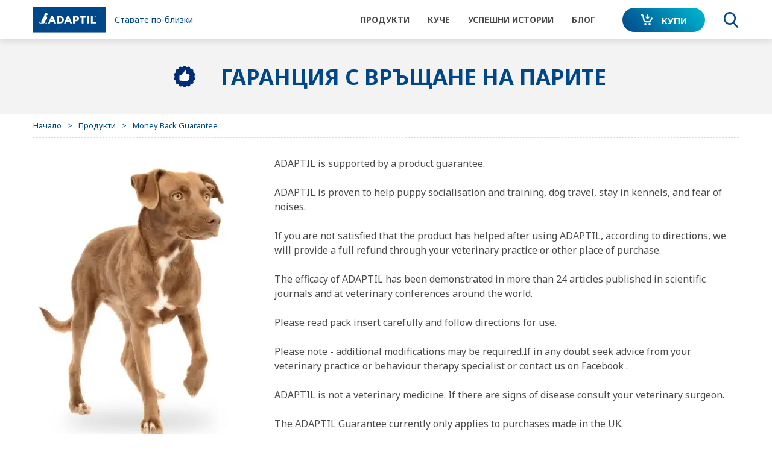

--- FILE ---
content_type: text/html; charset=UTF-8
request_url: https://www.adaptil.com/bg/Produkti/Money-Back-Guarantee
body_size: 19700
content:
<!DOCTYPE html><!--[if IE]><![endif]-->
<html class="no-js" xml:lang="bg" lang="bg-BG" xmlns:hx="http://purl.org/NET/hinclude" xmlns:og="http://ogp.me/ns#">
<head>
<meta charset="utf-8"/>
<link href="https://product.cdn.cevaws.com" rel="preconnect" crossorigin>
<link href="https://fonts.googleapis.com" rel="preconnect" crossorigin>
<link href="https://fonts.gstatic.com" rel="preconnect" crossorigin>
<link href="https://www.googletagmanager.com" rel="preconnect" crossorigin>
<link href="https://www.google-analytics.com" rel="preconnect" crossorigin>
<meta name="viewport" content="width=device-width, initial-scale=1">
<link rel="stylesheet" type="text/css" href="https://product.cdn.cevaws.com/css/A.3c3f8d4.css,,q202601121+e6e2f7d.css,,q202601121+761de79.css,,q202601121,Mcc.RE_OXps_9Y.css.pagespeed.cf.YnHop48Kq0.css"/>
<!--Legacy css files-->
<title>Money Back Guarantee / Продукти / Adaptil</title>
<meta name="description" content="ADAPTIL is supported by a product guarantee.  ADAPTIL is proven to help puppy socialisation and training, dog travel, stay in kennels, and fear of noises...."/>
<meta name="robots" content="index,follow">
<meta name="include_mode" content="async"/>
<link rel="canonical" href="https://www.adaptil.com/bg/Produkti/Money-Back-Guarantee"/>
<meta name="yandex-verification" content="428e0aed83686eb2"/>
<meta property="og:site_name" content="Adaptil"/>
<meta property="og:title" content="Money Back Guarantee / Продукти / Adaptil"/>
<meta property="og:description" content="ADAPTIL is supported by a product guarantee.  ADAPTIL is proven to help puppy socialisation and training, dog travel, stay in kennels, and fear of noises...."/>
<meta property="og:locale" content="bg_BG"/>
<meta property="og:type" content="website"/>
<meta property="og:url" content="https://www.adaptil.com/bg/Produkti/Money-Back-Guarantee"/>
<meta property="og:image" content="https://product.cdn.cevaws.com/bundles/cevaadaptil2017common/img/ogimage/ogimage2.png"/>
<link rel="shortcut icon" href="https://product.cdn.cevaws.com/bundles/cevaadaptil2017common/img/favicons/favicon.ico" type="image/x-icon"/><link rel="icon" href="https://product.cdn.cevaws.com/bundles/cevaadaptil2017common/img/favicons/icon-32x32.png" type="image/png"/><link rel="icon" href="https://product.cdn.cevaws.com/bundles/cevaadaptil2017common/img/favicons/icon-57x57.png" type="image/png"/><link rel="icon" href="https://product.cdn.cevaws.com/bundles/cevaadaptil2017common/img/favicons/icon-72x72.png" type="image/png"/><link rel="icon" href="https://product.cdn.cevaws.com/bundles/cevaadaptil2017common/img/favicons/icon-114x114.png" type="image/png"/><link rel="icon" href="https://product.cdn.cevaws.com/bundles/cevaadaptil2017common/img/favicons/icon-129x129.png" type="image/png"/><link rel="icon" href="https://product.cdn.cevaws.com/bundles/cevaadaptil2017common/img/favicons/icon-144x144.png" type="image/png"/>
<script type="text/javascript">dataLayer=[{"site":"adaptil2017_bulgaria_bg","site_name":"","language":"bul-BG","country_name":"Bulgaria","template":"money_back","name_page":"Satisfaction Guarantee","group_page":"divers_group","section_group":"products","keywords":"","ga_property":"UA-9664627-10","ga4_property":"G-VSH16YZ8C8","didomi":0}];var ceva_gtm='GTM-W4C66VG';</script>
<script type="text/javascript">(function(w,d,s,l,i){w[l]=w[l]||[];w[l].push({'gtm.start':new Date().getTime(),event:'gtm.js'});var f=d.getElementsByTagName(s)[0],j=d.createElement(s),dl=l!='dataLayer'?'&l='+l:'';j.async=true;j.src='https://www.googletagmanager.com/gtm.js?id='+i+dl;f.parentNode.insertBefore(j,f);})(window,document,'script','dataLayer','GTM-W4C66VG');</script>
</head>
<body class="not-ie  lang-bg">
<noscript><iframe src="https://www.googletagmanager.com/ns.html?id=GTM-W4C66VG" height="0" width="0" style="display:none;visibility:hidden"></iframe></noscript>
<div class="body-inner moneyback  adaptil-theme ">
<div class="header-container" style="margin-bottom: 0; padding-bottom: 65px;">
<header id="header" class="header show sticky">
<div class="container">
<div class="row no-wrap header_inner">
<a href="/bg" class="col logo">
<script data-pagespeed-no-defer>(function(){for(var g="function"==typeof Object.defineProperties?Object.defineProperty:function(b,c,a){if(a.get||a.set)throw new TypeError("ES3 does not support getters and setters.");b!=Array.prototype&&b!=Object.prototype&&(b[c]=a.value)},h="undefined"!=typeof window&&window===this?this:"undefined"!=typeof global&&null!=global?global:this,k=["String","prototype","repeat"],l=0;l<k.length-1;l++){var m=k[l];m in h||(h[m]={});h=h[m]}var n=k[k.length-1],p=h[n],q=p?p:function(b){var c;if(null==this)throw new TypeError("The 'this' value for String.prototype.repeat must not be null or undefined");c=this+"";if(0>b||1342177279<b)throw new RangeError("Invalid count value");b|=0;for(var a="";b;)if(b&1&&(a+=c),b>>>=1)c+=c;return a};q!=p&&null!=q&&g(h,n,{configurable:!0,writable:!0,value:q});var t=this;function u(b,c){var a=b.split("."),d=t;a[0]in d||!d.execScript||d.execScript("var "+a[0]);for(var e;a.length&&(e=a.shift());)a.length||void 0===c?d[e]?d=d[e]:d=d[e]={}:d[e]=c};function v(b){var c=b.length;if(0<c){for(var a=Array(c),d=0;d<c;d++)a[d]=b[d];return a}return[]};function w(b){var c=window;if(c.addEventListener)c.addEventListener("load",b,!1);else if(c.attachEvent)c.attachEvent("onload",b);else{var a=c.onload;c.onload=function(){b.call(this);a&&a.call(this)}}};var x;function y(b,c,a,d,e){this.h=b;this.j=c;this.l=a;this.f=e;this.g={height:window.innerHeight||document.documentElement.clientHeight||document.body.clientHeight,width:window.innerWidth||document.documentElement.clientWidth||document.body.clientWidth};this.i=d;this.b={};this.a=[];this.c={}}function z(b,c){var a,d,e=c.getAttribute("data-pagespeed-url-hash");if(a=e&&!(e in b.c))if(0>=c.offsetWidth&&0>=c.offsetHeight)a=!1;else{d=c.getBoundingClientRect();var f=document.body;a=d.top+("pageYOffset"in window?window.pageYOffset:(document.documentElement||f.parentNode||f).scrollTop);d=d.left+("pageXOffset"in window?window.pageXOffset:(document.documentElement||f.parentNode||f).scrollLeft);f=a.toString()+","+d;b.b.hasOwnProperty(f)?a=!1:(b.b[f]=!0,a=a<=b.g.height&&d<=b.g.width)}a&&(b.a.push(e),b.c[e]=!0)}y.prototype.checkImageForCriticality=function(b){b.getBoundingClientRect&&z(this,b)};u("pagespeed.CriticalImages.checkImageForCriticality",function(b){x.checkImageForCriticality(b)});u("pagespeed.CriticalImages.checkCriticalImages",function(){A(x)});function A(b){b.b={};for(var c=["IMG","INPUT"],a=[],d=0;d<c.length;++d)a=a.concat(v(document.getElementsByTagName(c[d])));if(a.length&&a[0].getBoundingClientRect){for(d=0;c=a[d];++d)z(b,c);a="oh="+b.l;b.f&&(a+="&n="+b.f);if(c=!!b.a.length)for(a+="&ci="+encodeURIComponent(b.a[0]),d=1;d<b.a.length;++d){var e=","+encodeURIComponent(b.a[d]);131072>=a.length+e.length&&(a+=e)}b.i&&(e="&rd="+encodeURIComponent(JSON.stringify(B())),131072>=a.length+e.length&&(a+=e),c=!0);C=a;if(c){d=b.h;b=b.j;var f;if(window.XMLHttpRequest)f=new XMLHttpRequest;else if(window.ActiveXObject)try{f=new ActiveXObject("Msxml2.XMLHTTP")}catch(r){try{f=new ActiveXObject("Microsoft.XMLHTTP")}catch(D){}}f&&(f.open("POST",d+(-1==d.indexOf("?")?"?":"&")+"url="+encodeURIComponent(b)),f.setRequestHeader("Content-Type","application/x-www-form-urlencoded"),f.send(a))}}}function B(){var b={},c;c=document.getElementsByTagName("IMG");if(!c.length)return{};var a=c[0];if(!("naturalWidth"in a&&"naturalHeight"in a))return{};for(var d=0;a=c[d];++d){var e=a.getAttribute("data-pagespeed-url-hash");e&&(!(e in b)&&0<a.width&&0<a.height&&0<a.naturalWidth&&0<a.naturalHeight||e in b&&a.width>=b[e].o&&a.height>=b[e].m)&&(b[e]={rw:a.width,rh:a.height,ow:a.naturalWidth,oh:a.naturalHeight})}return b}var C="";u("pagespeed.CriticalImages.getBeaconData",function(){return C});u("pagespeed.CriticalImages.Run",function(b,c,a,d,e,f){var r=new y(b,c,a,e,f);x=r;d&&w(function(){window.setTimeout(function(){A(r)},0)})});})();pagespeed.CriticalImages.Run('/ngx_pagespeed_beacon','https://www.adaptil.com/bg/Produkti/Money-Back-Guarantee','vRTptFRyJn',true,false,'X4oknPvqr48');</script><img src="https://product.cdn.cevaws.com/bundles/cevaadaptil2017common/img/logos/logo.svg" width="260" alt="Адаптил" data-pagespeed-url-hash="3264787842" onload="pagespeed.CriticalImages.checkImageForCriticality(this);"/>
<span class="logo_brand">Ставате по-близки</span>
</a>
<div class="header_nav">
<div class="header_nav_top"></div>
<nav id="nav" class="col nav" role="navigation">
<div class="nav_inner"><div class="nav_link  "><span class="link link-level-0 with-submenu" data-target="#submenu-1">
Продукти
</span><div id="submenu-1" class="nav_submenu" role="menu"><div class="nav_submenu_inner"><div class="nav_submenu_back"><a href="#"><span>Обратно</span></a></div><div class="nav_submenu_content row-lg row-hard no-wrap"><div class="col-lg-4 nav_submenu_left"><div class="nav_submenu_title h2">
За нашите продукти </div><div class="nav_submenu_left_links"><a href=/bg/Produkti/ADAPTIL-uspokoyavaschi-poslaniya>АДАПТИЛ “успокояващи послания”</a><a href=/bg/Produkti/Napomnyane>Напомняне</a><a href=/bg/Produkti/CHesto-zadavani-v-prosi>Често задавани въпроси</a></div></div><div class="col nav_submenu_right"><div class="nav_submenu_title h2">
Гамата Адаптил</div><div class="nav_submenu_right_links nb-6"><a class="" href="/bg/Produkti/ADAPTIL-Kalm-Difuzer"><span class="image"><img srcset="https://product.cdn.cevaws.com/var/storage/images/_aliases/feliway_menu_img_2/adaptil-2017/produkti/adaptil-kalm-difuzer/2272862-601-bul-BG/ADAPTIL-Kalm-Difuzer.jpg 2x, https://product.cdn.cevaws.com/var/storage/images/_aliases/feliway_menu_img/adaptil-2017/produkti/adaptil-kalm-difuzer/2272862-601-bul-BG/ADAPTIL-Kalm-Difuzer.jpg 1x" src="https://product.cdn.cevaws.com/var/storage/images/_aliases/feliway_menu_img/adaptil-2017/produkti/adaptil-kalm-difuzer/2272862-601-bul-BG/ADAPTIL-Kalm-Difuzer.jpg" alt="" data-pagespeed-url-hash="1140317339" onload="pagespeed.CriticalImages.checkImageForCriticality(this);"></span><span class="text">АДАПТИЛ Калм Дифузер</span></a><a class="" href="/bg/Produkti/ADAPTIL-Kalm-Kaishka"><span class="image"><img srcset="https://product.cdn.cevaws.com/var/storage/images/_aliases/feliway_menu_img_2/adaptil-2017/produkti/adaptil-kalm-kaishka/2272835-431-bul-BG/ADAPTIL-Kalm-Kaishka.jpg 2x, https://product.cdn.cevaws.com/var/storage/images/_aliases/feliway_menu_img/adaptil-2017/produkti/adaptil-kalm-kaishka/2272835-431-bul-BG/ADAPTIL-Kalm-Kaishka.jpg 1x" src="https://product.cdn.cevaws.com/var/storage/images/_aliases/feliway_menu_img/adaptil-2017/produkti/adaptil-kalm-kaishka/2272835-431-bul-BG/ADAPTIL-Kalm-Kaishka.jpg" alt="" data-pagespeed-url-hash="2720172626" onload="pagespeed.CriticalImages.checkImageForCriticality(this);"></span><span class="text">АДАПТИЛ Калм Каишка</span></a><a class="" href="/bg/Produkti/ADAPTIL-Kalm-P-lnitel"><span class="image"><img srcset="https://product.cdn.cevaws.com/var/storage/images/_aliases/feliway_menu_img_2/adaptil-2017/produkti/adaptil-kalm-p-lnitel/2272754-308-bul-BG/ADAPTIL-Kalm-P-lnitel.jpg 2x, https://product.cdn.cevaws.com/var/storage/images/_aliases/feliway_menu_img/adaptil-2017/produkti/adaptil-kalm-p-lnitel/2272754-308-bul-BG/ADAPTIL-Kalm-P-lnitel.jpg 1x" src="https://product.cdn.cevaws.com/var/storage/images/_aliases/feliway_menu_img/adaptil-2017/produkti/adaptil-kalm-p-lnitel/2272754-308-bul-BG/ADAPTIL-Kalm-P-lnitel.jpg" alt="" data-pagespeed-url-hash="3651690925" onload="pagespeed.CriticalImages.checkImageForCriticality(this);"></span><span class="text">АДАПТИЛ Калм Пълнител</span></a></div></div></div></div></div></div><div class="nav_link text-uppercase "><span class="link link-level-0 with-submenu" data-target="#submenu-2">
Куче
</span><div id="submenu-2" class="nav_submenu" role="menu"><div class="nav_submenu_inner"><div class="nav_submenu_back"><a href="#"><span>Обратно</span></a></div><div class="nav_submenu_content row-lg row-hard no-wrap"><div class="col-lg-4 nav_submenu_left"><div class="nav_submenu_title h2">
Тайна за щастие </div><div class="nav_submenu_left_links"><a href=/bg/Kuche/Kakvo-znachi-kogato-kucheto>Какво значи когато кучето …?</a><a href=/bg/Kuche/Kakvo-kara-kucheto-da-se-chuvstva-neudobno>Какво кара кучето да се чувства неудобно?</a></div></div><div class="col nav_submenu_right"><div class="nav_submenu_title h2">
Искам да помогна на кучето ми при</div><div class="nav_submenu_right_links nb-6"><a class="text-uppercase" href="/bg/Kuche/ISKAM-DA-POMOGNA-NA-KUCHETO-SI-PRI-OSTAVANE-SAMO-U-DOMA"><span class="image"><img srcset="https://product.cdn.cevaws.com/var/storage/images/_aliases/feliway_menu_img_2/adaptil-2017/dog/iskam-da-pomogna-na-kucheto-si-pri-ostavane-samo-u-doma/2072135-92-www-WW/ISKAM-DA-POMOGNA-NA-KUCHETO-SI-PRI-OSTAVANE-SAMO-U-DOMA.jpg 2x, https://product.cdn.cevaws.com/var/storage/images/_aliases/feliway_menu_img/adaptil-2017/dog/iskam-da-pomogna-na-kucheto-si-pri-ostavane-samo-u-doma/2072135-92-www-WW/ISKAM-DA-POMOGNA-NA-KUCHETO-SI-PRI-OSTAVANE-SAMO-U-DOMA.jpg 1x" src="https://product.cdn.cevaws.com/var/storage/images/_aliases/feliway_menu_img/adaptil-2017/dog/iskam-da-pomogna-na-kucheto-si-pri-ostavane-samo-u-doma/2072135-92-www-WW/ISKAM-DA-POMOGNA-NA-KUCHETO-SI-PRI-OSTAVANE-SAMO-U-DOMA.jpg" alt="" data-pagespeed-url-hash="3208796699" onload="pagespeed.CriticalImages.checkImageForCriticality(this);"></span><span class="text">ОСТАВАНЕ САМО У ДОМА</span></a><a class="text-uppercase" href="/bg/Kuche/ISKAM-DA-POMOGNA-NA-KUCHETO-SI-PRI-SILNI-SHUMOVE"><span class="image"><img srcset="https://product.cdn.cevaws.com/var/storage/images/_aliases/feliway_menu_img_2/adaptil-2017/dog/iskam-da-pomogna-na-kucheto-si-pri-silni-shumove/2072181-74-www-WW/ISKAM-DA-POMOGNA-NA-KUCHETO-SI-PRI-SILNI-SHUMOVE.jpg 2x, https://product.cdn.cevaws.com/var/storage/images/_aliases/feliway_menu_img/adaptil-2017/dog/iskam-da-pomogna-na-kucheto-si-pri-silni-shumove/2072181-74-www-WW/ISKAM-DA-POMOGNA-NA-KUCHETO-SI-PRI-SILNI-SHUMOVE.jpg 1x" src="https://product.cdn.cevaws.com/var/storage/images/_aliases/feliway_menu_img/adaptil-2017/dog/iskam-da-pomogna-na-kucheto-si-pri-silni-shumove/2072181-74-www-WW/ISKAM-DA-POMOGNA-NA-KUCHETO-SI-PRI-SILNI-SHUMOVE.jpg" alt="" data-pagespeed-url-hash="1177933176" onload="pagespeed.CriticalImages.checkImageForCriticality(this);"></span><span class="text">СИЛНИ ШУМОВЕ</span></a><a class="text-uppercase" href="/bg/Kuche/ISKAM-DA-POMOGNA-NA-KUCHETO-SI-PRI-P-TUVANE"><span class="image"><img srcset="https://product.cdn.cevaws.com/var/storage/images/_aliases/feliway_menu_img_2/adaptil-2017/dog/iskam-da-pomogna-na-kucheto-si-pri-p-tuvane/2161309-12-www-WW/ISKAM-DA-POMOGNA-NA-KUCHETO-SI-PRI-P-TUVANE.jpg 2x, https://product.cdn.cevaws.com/var/storage/images/_aliases/feliway_menu_img/adaptil-2017/dog/iskam-da-pomogna-na-kucheto-si-pri-p-tuvane/2161309-12-www-WW/ISKAM-DA-POMOGNA-NA-KUCHETO-SI-PRI-P-TUVANE.jpg 1x" src="https://product.cdn.cevaws.com/var/storage/images/_aliases/feliway_menu_img/adaptil-2017/dog/iskam-da-pomogna-na-kucheto-si-pri-p-tuvane/2161309-12-www-WW/ISKAM-DA-POMOGNA-NA-KUCHETO-SI-PRI-P-TUVANE.jpg" alt="" data-pagespeed-url-hash="1135686739" onload="pagespeed.CriticalImages.checkImageForCriticality(this);"></span><span class="text">ПЪТУВАНЕ</span></a><a class="text-uppercase" href="/bg/Kuche/ISKAM-DA-POMOGNA-NA-KUCHETO-SI-PRI-STRAH-NEPOZNATI-HORA"><span class="image"><img srcset="https://product.cdn.cevaws.com/var/storage/images/_aliases/feliway_menu_img_2/adaptil-2017/dog/iskam-da-pomogna-na-kucheto-si-pri-strah-nepoznati-hora/2161274-10-www-WW/ISKAM-DA-POMOGNA-NA-KUCHETO-SI-PRI-STRAH-NEPOZNATI-HORA.jpg 2x, https://product.cdn.cevaws.com/var/storage/images/_aliases/feliway_menu_img/adaptil-2017/dog/iskam-da-pomogna-na-kucheto-si-pri-strah-nepoznati-hora/2161274-10-www-WW/ISKAM-DA-POMOGNA-NA-KUCHETO-SI-PRI-STRAH-NEPOZNATI-HORA.jpg 1x" src="https://product.cdn.cevaws.com/var/storage/images/_aliases/feliway_menu_img/adaptil-2017/dog/iskam-da-pomogna-na-kucheto-si-pri-strah-nepoznati-hora/2161274-10-www-WW/ISKAM-DA-POMOGNA-NA-KUCHETO-SI-PRI-STRAH-NEPOZNATI-HORA.jpg" alt="" data-pagespeed-url-hash="3854020252" onload="pagespeed.CriticalImages.checkImageForCriticality(this);"></span><span class="text">СТРАХ, НЕПОЗНАТИ ХОРА</span></a></div></div></div></div></div></div><div class="nav_link text-uppercase "><span class="link link-level-0 with-submenu" data-target="#submenu-3">
Успешни истории
</span><div id="submenu-3" class="nav_submenu" role="menu"><div class="nav_submenu_inner"><div class="nav_submenu_back"><a href="#"><span>Обратно</span></a></div><div class="nav_submenu_content row-lg row-hard no-wrap"><div class="col nav_submenu_right"><div class="nav_submenu_right_links nb-4"><a href="/bg/Uspeshni-istorii"><img src="https://product.cdn.cevaws.com/bundles/cevaadaptil2017common/img/pic_menu_testimonials.jpg" alt="" data-pagespeed-url-hash="971274036" onload="pagespeed.CriticalImages.checkImageForCriticality(this);"><span>Вижте отзиви</span></a><a href="/bg/success-stories/add"><img src="https://product.cdn.cevaws.com/bundles/cevaadaptil2017common/img/pic_menu_share.jpg" alt="" data-pagespeed-url-hash="1439101889" onload="pagespeed.CriticalImages.checkImageForCriticality(this);"><span>Споделете Вашата история</span></a><div class="product_tags"><div class="product_tags_element"><a href="/bg/Uspeshni-istorii/Prepor-chan-ot-veterinarnite-lekari"><div class="product_tags_image"><svg><use xlink:href="#icon-vet"></use></svg></div><p>Препоръчан от ветеринарните лекари</p></a></div><div class="product_tags_element"><a href="/bg/Uspeshni-istorii/Odobren-po-celiya-svyat"><div class="product_tags_image"><svg><use xlink:href="#icon-cat_endorsed_icon"></use></svg></div><p>Одобрен по целия свят</p></a></div></div></div></div></div></div></div></div><div class="nav_link text-uppercase "><span class="link link-level-0 with-submenu" data-target="#submenu-4">
Блог
</span><div id="submenu-4" class="nav_submenu" role="menu"><div class="nav_submenu_inner"><div class="nav_submenu_back"><a href="#"><span>Обратно</span></a></div><div class="nav_submenu_content row-lg row-hard no-wrap"><div class="col-lg-4 nav_submenu_left"><div class="nav_submenu_title h2">
Куче </div><div class="nav_submenu_left_links"><a href=/bg/Blog/Kak-da-pomogna-na-osinovenoto-mi-kuche-da-se-adaptira-i-uspokoi-8-s-veta>Осиновено куче: 8 съвета</a><a href=/bg/Blog/S-veti-za-obuchenie-na-kuchenceto-obuchenie-vk-schi>Обучение вкъщи</a><a href=/bg/Blog/10-s-veta-kogato-kucheto-ostava-samo-za-p-rvi-p-t>10 съвета, когато кучето остава само за първи път</a><a href=/bg/Blog/COVID-19-s-veti-za-stopanite-na-kucheta>COVID-19 и куче</a><a href=/bg/Blog/Kucheto-ima-supersili>Кучето има суперсили</a><a href=/bg/Blog/S-veti-za-obuchenie-na-kuchenceto-P-tuvane-s-kola>Пътуване с кола</a><a href=/bg/Blog/S-veti-za-obuchenie-na-kuchence-V-rvene-na-kaishka>Вървене на каишка</a><a href=/bg/Blog/S-veti-za-obuchenie-na-kuchenceto-Socializaciya>Социализация</a></div></div></div></div></div></div><div class="nav_link nav_link-btn"><a class="link-level-0 btn btn-gradiant" href="/bg/Kupi"><svg><use xlink:href="#icon-buy"></use></svg><span>Купи</span></a></div></div> </nav>
<div class="col header_search">
<a href="/bg/content/search" class="link">
<span>Търсене</span>
<svg>
<use xlink:href="#icon-search"></use>
</svg>
</a>
</div>
</div>
<div class="col header_mobile">
<a class="link-level-0 btn btn-gradiant" href="/bg/Kupi">
<svg>
<use xlink:href="#icon-buy"></use>
</svg>
<span>Купи</span>
</a>
<a href="#" class="link-hamburger menu-accessor">
<span class="link-hamburger_text">
Меню
</span>
<span class="link-hamburger_close">
Близо
</span>
<span class="link-hamburger_inner">
<span class="line line-top"></span>
<span class="line line-middle"></span>
<span class="line line-bottom"></span>
</span>
</a>
</div>
</div>
</div>
</header>
<div class="header_buy">
<a class="link-level-0 btn btn-gradiant" href="/bg/Kupi" target="_self">
<svg>
<use xlink:href="#icon-buy"></use>
</svg>
<span>Купи Адаптил</span>
</a>
</div>
</div>
<form role="search" class="header_search_form" action="/bg/content/search">
<div class="header_search_input">
<input type="search" name="SearchText" class="search-form-input" placeholder="Търсене">
<a href="#" class="header_search_close">
<span class="visually-hidden">
Close
</span>
<svg>
<use xlink:href="#icon-delete"></use>
</svg>
</a>
</div>
<button type="submit" class="btn btn-gradiant btn-tall">
<svg>
<use xlink:href="#icon-search"></use>
</svg>
<span class="visually-hidden">Търсене</span>
</button>
</form>
<!--Header ESI generated at '2026-01-16 17:12:43'-->
<div id="main">
<div class="article_header-light">
<div class="container">
<h1>
<svg>
<use xlink:href="#icon-moneyback"></use>
</svg>
<span>Гаранция с връщане на парите</span>
</h1>
</div>
</div>
<div class="breadcrumb"><div class="container"><div class="breadcrumb_inner" itemscope itemtype="http://schema.org/BreadcrumbList"><div><a href="/bg"><span>Начало</span></a></div><div itemprop="itemListElement" itemscope itemtype="http://schema.org/ListItem"><a itemprop="item" href="/bg/Produkti"><span itemprop="name">Продукти</span></a><meta itemprop="position" content="1"/></div><div itemprop="itemListElement" itemscope itemtype="http://schema.org/ListItem" class="current"><a itemprop="item" href="/bg/Produkti/Money-Back-Guarantee"><span itemprop="name">Money Back Guarantee</span></a><meta itemprop="position" content="2"/></div></div></div></div>
<div class="container">
<div class="row-md moneyback_introduction">
<div class="col-md-4">
<img srcset="https://product.cdn.cevaws.com/bundles/cevaadaptil2017common/img/money-back-v2@2x.jpg 2x,
                            https://product.cdn.cevaws.com/bundles/cevaadaptil2017common/img/money-back-v2.jpg" src="https://product.cdn.cevaws.com/bundles/cevaadaptil2017common/img/money-back-v2.jpg" alt="" data-pagespeed-url-hash="288280046" onload="pagespeed.CriticalImages.checkImageForCriticality(this);">
</div>
<div class="col-md-8">
<p>ADAPTIL is supported by a product guarantee.</p><p>ADAPTIL is proven to help puppy socialisation and training, dog travel, stay in kennels, and fear of noises.</p><p>If you are not satisfied that the product has helped after using ADAPTIL, according to directions, we will provide a full refund through your veterinary practice or other place of purchase.</p><p>The efficacy of ADAPTIL has been demonstrated in more than 24 articles published in scientific journals and at veterinary conferences around the world.</p><p>Please read pack insert carefully and follow directions for use.</p><p>Please note - additional modifications may be required.If in any doubt seek advice from your veterinary practice or behaviour therapy specialist or contact us on Facebook .</p><p>ADAPTIL is not a veterinary medicine. If there are signs of disease consult your veterinary surgeon.</p><p>The ADAPTIL Guarantee currently only applies to purchases made in the UK.</p><p>Proof of purchase required.</p>
</div>
</div>
</div>
<section class="section-cta section-cta-moneyback">
<div class="container">
<div class="section_inner">
<p class="section_title text-center">
<strong>Какво да направите за да получите парите си обратно?</strong>
<span>Изпратете ни обяснение, какво се случи и бележка за покупката и ние ще се свържем с Вас по този въпрос.</span>
</p>
</div>
</div>
</section>
<div class="moneyback_form">
<div class="container">
<div class="row-lg justify-center">
<div class="col-lg-10">
<form action="/bg/Produkti/Money-Back-Guarantee " method="post" enctype="multipart/form-data" class="form-basic">
<div class="form_group">
<label for="money_back_email" class="form_group_label">ел. поща<sup>*</sup></label>
<div class="form_group_element form_group_element-select">
<input type="email" id="money_back_email" name="money_back[email]" required="required">
<span class="focus"></span>
</div>
</div>
<div class="form_group">
<label for="money_back_vemail" class="form_group_label">потвърдете ел.поща<sup>*</sup></label>
<div class="form_group_element form_group_element-select">
<input type="email" id="money_back_vemail" name="money_back[email]" required="required">
<span class="focus"></span>
</div>
</div>
<div class="form_group">
<label for="money_back_name" class="form_group_label">Име и фамилия<sup>*</sup></label>
<div class="form_group_element form_group_element-select">
<input type="text" id="money_back_name" name="money_back[name]" required="required">
<span class="focus"></span>
</div>
</div>
<div class="form_group">
<label for="money_back_experience" class="form_group_label">Вашият опит<sup>*</sup></label>
<div class="form_group_element form_group_element-select">
<textarea id="money_back_experience" name="money_back[experience]" required="required"></textarea>
<span class="focus"></span>
</div>
</div>
<div class="form_group">
<div class="form_group_element form_group_element-checkbox">
<input type="checkbox" name="purchase" id="purchase">
<label for="purchase">Закупих Адаптил във Великобритания</label>
</div>
</div>
<div class="form_group">
<div class="form_group_element form_group_element-file">
<div class="file_button">
<input type="file" id="money_back_proof" name="money_back[proof]" required="required" placeholder="ceva_placeholder_receipt"/><label for="money_back_proof" class="btn btn-tall btn-white">
<svg>
<use xlink:href="#icon-upload"></use>
</svg> <span for="money_back_proof" class="required">
Приложете копие от бележката за покупка
</span></label>
</div>
</div>
</div>
<div class="form_group form_submit">
<input type="submit" value="Изпрати" name="send" id="send" class="btn btn-gradiant btn-tall btn-shadow">
</div>
<input type="hidden" value="james.howell@ceva.com" name="receiver_email">
<input type="hidden" value="40167" name="location_id">
<input type="hidden" value="full" name="view_type">
</form>
</div>
</div>
</div>
</div>
</div>
<footer id="footer" class="footer">
<div class="container">
<div class="footer_inner">
<div class="footer_links"><a href="javascript:typeof Didomi!='undefined' && window.Didomi.preferences.show();" class="OpenCookieConsent">Правила за бисквитките</a><a href="https://www.ceva.bg/redirect-to-privacy#privacy" target="_blank">Поверителност</a><a href="/bg/sitemap">Карта на сайта</a><a href="/bg/Footer-links/Pravna-informaciya">Правна информация</a><a href="/bg/Footer-links/Contact-us">Свържете се с нас</a></div>
<div class="footer_socials"><a href="https://www.facebook.com/adaptildog/" target="_blank" rel="noreferrer" class="facebook"><svg><use xlink:href="#icon-facebook"></use></svg></a><a href="https://twitter.com/adaptil" target="_blank" rel="noreferrer" class="twitter"><svg><use xlink:href="#icon-twitter"></use></svg></a><a href="https://www.youtube.com/user/AdaptilforDogs" target="_blank" rel="noreferrer" class="youtube"><svg><use xlink:href="#icon-youtube"></use></svg></a></div>
<p class="footer_copyright">&copy; Ceva 2026</p>
</div>
<div class="switcher_langue_wrapper">
<ul id="switcher">
<li>
<input id="switcher_button" type="checkbox"/>
<label for="switcher_button">
<svg viewbox="0 0 650 450" class="cgcs_img" style="width: 25px; color: #000"><use xlink:href="/bg/sprite-generate-flag?202601121#bg" id="selectorLanguages"/></svg>
България
</label>
<ul class="other-countries switcher-split"><li><a href="https://www.adaptil.com/ar"><svg viewbox="0 0 650 450" class="cgcs_img" style="width: 25px"><use xlink:href="/bg/sprite-generate-flag?202601121#ar"/></svg>
Argentina
</a></li><li><a href="https://www.adaptil.com.au"><svg viewbox="0 0 650 450" class="cgcs_img" style="width: 25px"><use xlink:href="/bg/sprite-generate-flag?202601121#au"/></svg>
Australia
</a></li><li><a href="https://www.adaptil.com/be_fr"><svg viewbox="0 0 650 450" class="cgcs_img" style="width: 25px"><use xlink:href="/bg/sprite-generate-flag?202601121#be"/></svg>
Belgique (FR)
</a></li><li><a href="https://www.adaptil.com/be_nl"><svg viewbox="0 0 650 450" class="cgcs_img" style="width: 25px"><use xlink:href="/bg/sprite-generate-flag?202601121#be"/></svg>
België (NL)
</a></li><li><a href="https://www.adaptil.com/bo"><svg viewbox="0 0 650 450" class="cgcs_img" style="width: 25px"><use xlink:href="/bg/sprite-generate-flag?202601121#bo"/></svg>
Bolivia
</a></li><li><a href="https://www.adaptil.com/bg"><svg viewbox="0 0 650 450" class="cgcs_img" style="width: 25px"><use xlink:href="/bg/sprite-generate-flag?202601121#bg"/></svg>
България
</a></li><li><a href="https://www.adaptil.com/br"><svg viewbox="0 0 650 450" class="cgcs_img" style="width: 25px"><use xlink:href="/bg/sprite-generate-flag?202601121#br"/></svg>
Brazil
</a></li><li><a href="https://www.adaptil.com/ca_en"><svg viewbox="0 0 650 450" class="cgcs_img" style="width: 25px"><use xlink:href="/bg/sprite-generate-flag?202601121#ca"/></svg>
Canada (EN)
</a></li><li><a href="https://www.adaptil.com/ca_fr"><svg viewbox="0 0 650 450" class="cgcs_img" style="width: 25px"><use xlink:href="/bg/sprite-generate-flag?202601121#ca"/></svg>
Canada (FR)
</a></li><li><a href="https://www.adaptil.com/cl"><svg viewbox="0 0 650 450" class="cgcs_img" style="width: 25px"><use xlink:href="/bg/sprite-generate-flag?202601121#cl"/></svg>
Chile
</a></li><li><a href="https://www.adaptil.com/co"><svg viewbox="0 0 650 450" class="cgcs_img" style="width: 25px"><use xlink:href="/bg/sprite-generate-flag?202601121#co"/></svg>
Colombia
</a></li><li><a href="https://www.adaptil.com/cz"><svg viewbox="0 0 650 450" class="cgcs_img" style="width: 25px"><use xlink:href="/bg/sprite-generate-flag?202601121#cz"/></svg>
Česká republika
</a></li><li><a href="https://www.adaptil.com/dk"><svg viewbox="0 0 650 450" class="cgcs_img" style="width: 25px"><use xlink:href="/bg/sprite-generate-flag?202601121#dk"/></svg>
Danmark
</a></li><li><a href="https://www.adaptil.de"><svg viewbox="0 0 650 450" class="cgcs_img" style="width: 25px"><use xlink:href="/bg/sprite-generate-flag?202601121#de"/></svg>
Deutschland
</a></li><li><a href="https://www.adaptil.es"><svg viewbox="0 0 650 450" class="cgcs_img" style="width: 25px"><use xlink:href="/bg/sprite-generate-flag?202601121#es"/></svg>
España
</a></li><li><a href="https://www.adaptil.fr"><svg viewbox="0 0 650 450" class="cgcs_img" style="width: 25px"><use xlink:href="/bg/sprite-generate-flag?202601121#fr"/></svg>
France
</a></li><li><a href="https://www.adaptil.com/gr"><svg viewbox="0 0 650 450" class="cgcs_img" style="width: 25px"><use xlink:href="/bg/sprite-generate-flag?202601121#gr"/></svg>
Greek
</a></li><li><a href="https://www.adaptil.com/hu"><svg viewbox="0 0 650 450" class="cgcs_img" style="width: 25px"><use xlink:href="/bg/sprite-generate-flag?202601121#hu"/></svg>
Magyarország
</a></li><li><a href="https://www.adaptil.it"><svg viewbox="0 0 650 450" class="cgcs_img" style="width: 25px"><use xlink:href="/bg/sprite-generate-flag?202601121#it"/></svg>
Italia
</a></li><li><a href="https://www.adaptil.com/jp"><svg viewbox="0 0 650 450" class="cgcs_img" style="width: 25px"><use xlink:href="/bg/sprite-generate-flag?202601121#jp"/></svg>
Japan
</a></li><li><a href="https://www.adaptil.com/kr"><svg viewbox="0 0 650 450" class="cgcs_img" style="width: 25px"><use xlink:href="/bg/sprite-generate-flag?202601121#kr"/></svg>
Korea
</a></li><li><a href="https://www.adaptil.com/mx"><svg viewbox="0 0 650 450" class="cgcs_img" style="width: 25px"><use xlink:href="/bg/sprite-generate-flag?202601121#mx"/></svg>
México
</a></li><li><a href="https://www.adaptil.com/nl"><svg viewbox="0 0 650 450" class="cgcs_img" style="width: 25px"><use xlink:href="/bg/sprite-generate-flag?202601121#nl"/></svg>
Nederland
</a></li><li><a href="https://www.adaptil.com/nz"><svg viewbox="0 0 650 450" class="cgcs_img" style="width: 25px"><use xlink:href="/bg/sprite-generate-flag?202601121#nz"/></svg>
New Zealand
</a></li><li><a href="https://www.adaptil.com/pl"><svg viewbox="0 0 650 450" class="cgcs_img" style="width: 25px"><use xlink:href="/bg/sprite-generate-flag?202601121#pl"/></svg>
Polska
</a></li><li><a href="https://www.adaptil.com/pt"><svg viewbox="0 0 650 450" class="cgcs_img" style="width: 25px"><use xlink:href="/bg/sprite-generate-flag?202601121#pt"/></svg>
Portugal
</a></li><li><a href="https://www.adaptil.com/ru"><svg viewbox="0 0 650 450" class="cgcs_img" style="width: 25px"><use xlink:href="/bg/sprite-generate-flag?202601121#ru"/></svg>
Russia
</a></li><li><a href="https://www.adaptil.com/se"><svg viewbox="0 0 650 450" class="cgcs_img" style="width: 25px"><use xlink:href="/bg/sprite-generate-flag?202601121#se"/></svg>
Sverige
</a></li><li><a href="https://www.adaptil.com/tr"><svg viewbox="0 0 650 450" class="cgcs_img" style="width: 25px"><use xlink:href="/bg/sprite-generate-flag?202601121#tr"/></svg>
Turkey
</a></li><li><a href="https://www.adaptil.com/ua"><svg viewbox="0 0 650 450" class="cgcs_img" style="width: 25px"><use xlink:href="/bg/sprite-generate-flag?202601121#ua"/></svg>
Україна
</a></li><li><a href="https://www.adaptil.co.uk"><svg viewbox="0 0 650 450" class="cgcs_img" style="width: 25px"><use xlink:href="/bg/sprite-generate-flag?202601121#gb"/></svg>
United Kingdom
</a></li><li><a href="https://www.adaptil.com/us"><svg viewbox="0 0 650 450" class="cgcs_img" style="width: 25px"><use xlink:href="/bg/sprite-generate-flag?202601121#us"/></svg>
United States
</a></li><li><a href="https://www.adaptil.com/uy"><svg viewbox="0 0 650 450" class="cgcs_img" style="width: 25px"><use xlink:href="/bg/sprite-generate-flag?202601121#uy"/></svg>
Uruguay
</a></li><li><a href="https://www.adaptil.com/za"><svg viewbox="0 0 650 450" class="cgcs_img" style="width: 25px"><use xlink:href="/bg/sprite-generate-flag?202601121#za"/></svg>
South Africa
</a></li></ul>
</li>
</ul>
</div>
</div>
</footer>
<!--Footer ESI generated at '2026-01-16 17:12:44'-->
</div>
<div id="navOverlay"></div>
<script type="text/javascript" src="https://product.cdn.cevaws.com/bundles/cevacorecommon/js/hinclude/hinclude-0.9.5.js,q202601121.pagespeed.jm.r0jdFQvgTv.js" defer></script>
<script type="text/javascript" src="https://product.cdn.cevaws.com/bundles/cevacorecommon/js/lazysizes.min.js,q202601121.pagespeed.jm.ez_EXslUQV.js" defer></script>
<script type="text/javascript">WebFontConfig={google:{families:['Noto Sans:400,400i,700:cyrillic,cyrillic-ext']}};(function(d){var wf=d.createElement('script'),s=d.scripts[0];wf.src='https://product.cdn.cevaws.com/bundles/cevacorecommon/js/google/webfontloader.js?202601121';wf.async=true;s.parentNode.insertBefore(wf,s);})(document);</script>
<script type="text/javascript" src="https://product.cdn.cevaws.com/build/feliway/js/adaptil.js,q202601121.pagespeed.jm.nykwwgG9SW.js"></script>
<script type="text/javascript" src="https://product.cdn.cevaws.com/build/feliway/js/contact.js,q202601121.pagespeed.jm.BYgZymRFBz.js" defer="defer"></script>
<script type="text/javascript" src="https://product.cdn.cevaws.com/js/88a3f43.js,q202601121.pagespeed.jm.vBlY_3yrdq.js" defer></script>
<script type="text/javascript">var current_location_id=40167;</script>
<script type="text/javascript" src="https://product.cdn.cevaws.com/js/fb32a71.js,q202601121.pagespeed.jm.kliCpEL7OZ.js" defer="defer"></script>
<!--Legacy js files-->
<!--ceva_ping-->
<!--Page generated at '2026-01-15 12:51:39'-->
<script data-pagespeed-no-defer>(function(){function f(b){var a=window;if(a.addEventListener)a.addEventListener("load",b,!1);else if(a.attachEvent)a.attachEvent("onload",b);else{var c=a.onload;a.onload=function(){b.call(this);c&&c.call(this)}}};window.pagespeed=window.pagespeed||{};var k=window.pagespeed;function l(b,a,c,g,h){this.h=b;this.i=a;this.l=c;this.j=g;this.b=h;this.c=[];this.a=0}l.prototype.f=function(b){for(var a=0;250>a&&this.a<this.b.length;++a,++this.a)try{document.querySelector(this.b[this.a])&&this.c.push(this.b[this.a])}catch(c){}this.a<this.b.length?window.setTimeout(this.f.bind(this),0,b):b()};
k.g=function(b,a,c,g,h){if(document.querySelector&&Function.prototype.bind){var d=new l(b,a,c,g,h);f(function(){window.setTimeout(function(){d.f(function(){for(var a="oh="+d.l+"&n="+d.j,a=a+"&cs=",b=0;b<d.c.length;++b){var c=0<b?",":"",c=c+encodeURIComponent(d.c[b]);if(131072<a.length+c.length)break;a+=c}k.criticalCssBeaconData=a;var b=d.h,c=d.i,e;if(window.XMLHttpRequest)e=new XMLHttpRequest;else if(window.ActiveXObject)try{e=new ActiveXObject("Msxml2.XMLHTTP")}catch(m){try{e=new ActiveXObject("Microsoft.XMLHTTP")}catch(n){}}e&&
(e.open("POST",b+(-1==b.indexOf("?")?"?":"&")+"url="+encodeURIComponent(c)),e.setRequestHeader("Content-Type","application/x-www-form-urlencoded"),e.send(a))})},0)})}};k.criticalCssBeaconInit=k.g;})();
pagespeed.selectors=["#department div.form_group_element-select span.select2.select2-container--default","#editinline .ezwt-actiongroup","#footer","#footer p","#navOverlay","#navOverlay.active","#registerForm .condition","#registerForm .ezcca-user_phone","#registerForm .form-group_personal p","#registerForm input[type=\"checkbox\"]","#registerForm label","#switcher","#switcher .other-countries","#switcher .other-countries a img","#switcher .other-countries a svg","#switcher img","#switcher li","#switcher li a","#switcher li label","#switcher svg","#switcher ul","#switcher_button","#testimonials-to-validate","#testimonials-to-validate table","#testimonials-to-validate table tr td","#toolbar-cookie","#toolbar-cookie .content-wrapper","#toolbar-cookie .header .content-wrapper","#toolbar-cookie .newsletter .main .content-wrapper","#toolbar-cookie .newsletter .main .content-wrapper > div","#toolbar-cookie .page_404 .content-wrapper","#toolbar-cookie .testimonials > .content-wrapper","#toolbar-cookie .toolbar-cookie-link","#toolbar-cookie p","*",".adaptil-theme .block-rating-feliway .feliway-number-ratings",".adaptil-theme .block-rating-feliway .feliway-rating",".adaptil-theme .block-rating-feliway .feliway-rating-upper",".adaptil-theme .buy_map_list_element.active",".adaptil-theme .buy_map_list_element.active .element_name",".advice-item",".advice-item-rank",".alert",".alert .inner",".alert .inner > *",".alert-danger",".alert-info",".alert-info a",".alert_inner",".alert_inner > *",".align-center",".align-end",".align-start",".align-stretch",".article .nav_submenu .product_tags",".article .owl-nav",".article .owl-nav .owl-next",".article .owl-nav .owl-next.disabled",".article .owl-nav .owl-prev",".article .owl-nav .owl-prev.disabled",".article .product_tags",".article_accordion",".article_accordion .article_accordion",".article_accordion .article_accordion .article_accordion_content",".article_accordion .article_accordion .article_accordion_title a",".article_accordion .article_accordion .article_accordion_title a.open",".article_accordion_content",".article_accordion_title .h2",".article_accordion_title a",".article_accordion_title a span",".article_accordion_title a.open",".article_body",".article_body .attribute-image img",".article_body .clear-fix",".article_body .h2",".article_body .h2 + .article_body_greybg",".article_body .h3",".article_body .object-left",".article_body .object-right",".article_body h2",".article_body h2 + .article_body_greybg",".article_body h3",".article_body p",".article_body ul li",".article_body ul li > span",".article_body_focus",".article_body_focus .article_body_focus_inner",".article_body_focus .article_body_focus_inner > *",".article_body_focus .article_body_focus_inner span",".article_body_focus > div",".article_body_focus > div img",".article_body_greybg",".article_body_greybg .article_body_focus .article_body_focus_inner span",".article_body_greybg h3",".article_body_highlight",".article_body_highlight > *",".article_body_highlight li",".article_body_highlight.article_body_highlight-pink",".article_body_highlight.article_body_highlight-pink.adaptil",".article_content .article_video",".article_contribution",".article_contribution > *",".article_header",".article_header + .breadcrumb",".article_header .h1",".article_header .h1 span",".article_header .h1 strong",".article_header .h1 strong + span",".article_header h1",".article_header h1 span",".article_header h1 strong",".article_header h1 strong + span",".article_header-image-left .article_header_image img",".article_header-light",".article_header-light .h1",".article_header-light h1",".article_header_image",".article_header_image img",".article_header_select",".article_header_select .select",".article_header_select .select select",".article_header_select label",".article_left",".article_reco .owl-dots",".article_reco .owl-dots.disabled",".article_reco_desc",".article_reco_element",".article_reco_element .h3",".article_reco_image",".article_reco_image img",".article_reco_title",".article_section",".article_section .title-icon span",".article_section .title-icon svg",".article_step",".article_step .article_step_line",".article_step.adaptil",".article_step_content > *",".article_step_image",".article_step_image img",".article_step_image.adaptil",".article_step_inner",".article_step_inner.adaptil",".article_step_inner.adaptil .article_step_text",".article_step_line",".article_step_text",".article_step_text .h4",".article_step_text .h4 .number",".article_step_text h4",".article_step_text h4 .number",".article_step_video",".article_step_video iframe",".article_step_video.messages_blocks_item_video",".article_title",".article_title .h2",".article_title .title-icon",".article_title h2",".article_tuto",".article_tuto_element",".article_tuto_element *",".article_tuto_element_content",".article_tuto_element_content h2",".article_tuto_element_content h2.title-icon",".article_tuto_element_content h2.title-icon span",".article_tuto_element_content h2.title-icon svg",".article_tuto_element_content h3",".article_tuto_element_content ul",".article_tuto_element_number",".article_tuto_element_title",".article_two-columns",".article_two-columns ul li",".article_two-columns ul ul li",".article_video",".article_video iframe",".b-grey",".b-light-grey",".b-light-purple",".b-primary",".b-secondary",".block-link",".block-rating-feliway",".block-rating-feliway .feliway-number-ratings",".block-rating-feliway .feliway-rating",".block-rating-feliway .feliway-rating-lower",".block-rating-feliway .feliway-rating-upper",".block-title",".block-title .h1",".block-title .h2",".block-title .h3",".block-title p",".blocker",".blocker.behind",".body-inner",".breadcrumb",".breadcrumb a",".breadcrumb span",".breadcrumb_inner",".breadcrumb_inner > div",".breadcrumb_inner div a",".btn",".btn > *",".btn span",".btn span + svg",".btn svg",".btn svg + span",".btn-gradiant",".btn-gradiant-light",".btn-line",".btn-primary",".btn-search",".btn-search svg",".btn-secondary",".btn-shadow",".btn-square",".btn-tall",".btn-tall.msie .btn-tall",".btn-tall.msie .button-tall",".btn-white",".button",".button > *",".button span",".button span + svg",".button svg",".button svg + span",".button-as-link",".button-as-link > *",".button-as-link span",".button-as-link span + svg",".button-as-link svg",".button-as-link svg + span",".button-container",".button-container-mobile",".button-gradiant",".button-gradiant-light",".button-line",".button-primary",".button-search",".button-search svg",".button-secondary",".button-shadow",".button-square",".button-tall",".button-tall.msie .btn-tall",".button-tall.msie .button-tall",".button-white",".buy .article_header",".buy .article_header h1",".buy .breadcrumb",".buy .breadcrumb_inner",".buy .header_buy",".buy h2",".buy_header_image",".buy_header_image img",".buy_header_image-deco",".buy_header_image_next",".buy_map",".buy_map.active",".buy_map_container",".buy_map_container .map",".buy_map_container .map .gm-style-iw img",".buy_map_filters",".buy_map_filters .btn-square",".buy_map_filters .btn-square svg",".buy_map_filters_search",".buy_map_filters_search .btn",".buy_map_filters_search .btn svg",".buy_map_filters_search .button-as-link",".buy_map_filters_search .button-as-link svg",".buy_map_filters_search .media-old input.button",".buy_map_filters_search .media-old input.button svg",".buy_map_filters_search input[type=\"text\"]",".buy_map_list",".buy_map_list.no-result",".buy_map_list_container",".buy_map_list_element",".buy_map_list_element .element_country",".buy_map_list_element .element_distance",".buy_map_list_element .element_distance span",".buy_map_list_element .element_name",".buy_map_list_element .element_phone",".buy_map_list_element .element_store",".buy_map_list_element .element_type",".buy_map_list_element .element_type img",".buy_map_list_element .element_type svg",".buy_map_list_element p",".buy_map_list_element.active",".buy_map_list_element.active .element_name",".buy_pointsman",".buy_pointsman a",".buy_pointsman a.active",".buy_retailer",".buy_retailer.active",".buy_retailer_element",".buy_retailer_element .btn",".buy_retailer_element .button-as-link",".buy_retailer_element .media-old input.button",".c-dark-grey",".c-light-grey",".c-primary",".c-secondary",".clear-both",".clearfix",".col-ld-1",".col-ld-10",".col-ld-11",".col-ld-12",".col-ld-2",".col-ld-3",".col-ld-4",".col-ld-5",".col-ld-6",".col-ld-7",".col-ld-8",".col-ld-9",".col-ld-offset-0",".col-ld-offset-1",".col-ld-offset-10",".col-ld-offset-11",".col-ld-offset-12",".col-ld-offset-2",".col-ld-offset-3",".col-ld-offset-4",".col-ld-offset-5",".col-ld-offset-6",".col-ld-offset-7",".col-ld-offset-8",".col-ld-offset-9",".col-ld-pull-0",".col-ld-pull-1",".col-ld-pull-10",".col-ld-pull-11",".col-ld-pull-12",".col-ld-pull-2",".col-ld-pull-3",".col-ld-pull-4",".col-ld-pull-5",".col-ld-pull-6",".col-ld-pull-7",".col-ld-pull-8",".col-ld-pull-9",".col-ld-push-0",".col-ld-push-1",".col-ld-push-10",".col-ld-push-11",".col-ld-push-12",".col-ld-push-2",".col-ld-push-3",".col-ld-push-4",".col-ld-push-5",".col-ld-push-6",".col-ld-push-7",".col-ld-push-8",".col-ld-push-9",".col-lg-1",".col-lg-10",".col-lg-11",".col-lg-12",".col-lg-2",".col-lg-3",".col-lg-4",".col-lg-5",".col-lg-6",".col-lg-7",".col-lg-8",".col-lg-9",".col-lg-offset-0",".col-lg-offset-1",".col-lg-offset-10",".col-lg-offset-11",".col-lg-offset-12",".col-lg-offset-2",".col-lg-offset-3",".col-lg-offset-4",".col-lg-offset-5",".col-lg-offset-6",".col-lg-offset-7",".col-lg-offset-8",".col-lg-offset-9",".col-lg-pull-0",".col-lg-pull-1",".col-lg-pull-10",".col-lg-pull-11",".col-lg-pull-12",".col-lg-pull-2",".col-lg-pull-3",".col-lg-pull-4",".col-lg-pull-5",".col-lg-pull-6",".col-lg-pull-7",".col-lg-pull-8",".col-lg-pull-9",".col-lg-push-0",".col-lg-push-1",".col-lg-push-10",".col-lg-push-11",".col-lg-push-12",".col-lg-push-2",".col-lg-push-3",".col-lg-push-4",".col-lg-push-5",".col-lg-push-6",".col-lg-push-7",".col-lg-push-8",".col-lg-push-9",".col-md-1",".col-md-10",".col-md-11",".col-md-12",".col-md-2",".col-md-3",".col-md-4",".col-md-5",".col-md-6",".col-md-7",".col-md-8",".col-md-8.product_video img",".col-md-9",".col-md-offset-0",".col-md-offset-1",".col-md-offset-10",".col-md-offset-11",".col-md-offset-12",".col-md-offset-2",".col-md-offset-3",".col-md-offset-4",".col-md-offset-5",".col-md-offset-6",".col-md-offset-7",".col-md-offset-8",".col-md-offset-9",".col-md-pull-0",".col-md-pull-1",".col-md-pull-10",".col-md-pull-11",".col-md-pull-12",".col-md-pull-2",".col-md-pull-3",".col-md-pull-4",".col-md-pull-5",".col-md-pull-6",".col-md-pull-7",".col-md-pull-8",".col-md-pull-9",".col-md-push-0",".col-md-push-1",".col-md-push-10",".col-md-push-11",".col-md-push-12",".col-md-push-2",".col-md-push-3",".col-md-push-4",".col-md-push-5",".col-md-push-6",".col-md-push-7",".col-md-push-8",".col-md-push-9",".col-sm-1",".col-sm-10",".col-sm-11",".col-sm-12",".col-sm-2",".col-sm-3",".col-sm-4",".col-sm-5",".col-sm-6",".col-sm-7",".col-sm-8",".col-sm-9",".col-sm-offset-0",".col-sm-offset-1",".col-sm-offset-10",".col-sm-offset-11",".col-sm-offset-12",".col-sm-offset-2",".col-sm-offset-3",".col-sm-offset-4",".col-sm-offset-5",".col-sm-offset-6",".col-sm-offset-7",".col-sm-offset-8",".col-sm-offset-9",".col-sm-pull-0",".col-sm-pull-1",".col-sm-pull-10",".col-sm-pull-11",".col-sm-pull-12",".col-sm-pull-2",".col-sm-pull-3",".col-sm-pull-4",".col-sm-pull-5",".col-sm-pull-6",".col-sm-pull-7",".col-sm-pull-8",".col-sm-pull-9",".col-sm-push-0",".col-sm-push-1",".col-sm-push-10",".col-sm-push-11",".col-sm-push-12",".col-sm-push-2",".col-sm-push-3",".col-sm-push-4",".col-sm-push-5",".col-sm-push-6",".col-sm-push-7",".col-sm-push-8",".col-sm-push-9",".col-wide-1",".col-wide-10",".col-wide-11",".col-wide-12",".col-wide-2",".col-wide-3",".col-wide-4",".col-wide-5",".col-wide-6",".col-wide-7",".col-wide-8",".col-wide-9",".col-wide-offset-0",".col-wide-offset-1",".col-wide-offset-10",".col-wide-offset-11",".col-wide-offset-12",".col-wide-offset-2",".col-wide-offset-3",".col-wide-offset-4",".col-wide-offset-5",".col-wide-offset-6",".col-wide-offset-7",".col-wide-offset-8",".col-wide-offset-9",".col-wide-pull-0",".col-wide-pull-1",".col-wide-pull-10",".col-wide-pull-11",".col-wide-pull-12",".col-wide-pull-2",".col-wide-pull-3",".col-wide-pull-4",".col-wide-pull-5",".col-wide-pull-6",".col-wide-pull-7",".col-wide-pull-8",".col-wide-pull-9",".col-wide-push-0",".col-wide-push-1",".col-wide-push-10",".col-wide-push-11",".col-wide-push-12",".col-wide-push-2",".col-wide-push-3",".col-wide-push-4",".col-wide-push-5",".col-wide-push-6",".col-wide-push-7",".col-wide-push-8",".col-wide-push-9",".col-xlg-1",".col-xlg-10",".col-xlg-11",".col-xlg-12",".col-xlg-2",".col-xlg-3",".col-xlg-4",".col-xlg-5",".col-xlg-6",".col-xlg-7",".col-xlg-8",".col-xlg-9",".col-xlg-offset-0",".col-xlg-offset-1",".col-xlg-offset-10",".col-xlg-offset-11",".col-xlg-offset-12",".col-xlg-offset-2",".col-xlg-offset-3",".col-xlg-offset-4",".col-xlg-offset-5",".col-xlg-offset-6",".col-xlg-offset-7",".col-xlg-offset-8",".col-xlg-offset-9",".col-xlg-pull-0",".col-xlg-pull-1",".col-xlg-pull-10",".col-xlg-pull-11",".col-xlg-pull-12",".col-xlg-pull-2",".col-xlg-pull-3",".col-xlg-pull-4",".col-xlg-pull-5",".col-xlg-pull-6",".col-xlg-pull-7",".col-xlg-pull-8",".col-xlg-pull-9",".col-xlg-push-0",".col-xlg-push-1",".col-xlg-push-10",".col-xlg-push-11",".col-xlg-push-12",".col-xlg-push-2",".col-xlg-push-3",".col-xlg-push-4",".col-xlg-push-5",".col-xlg-push-6",".col-xlg-push-7",".col-xlg-push-8",".col-xlg-push-9",".col-xs-1",".col-xs-10",".col-xs-11",".col-xs-12",".col-xs-2",".col-xs-3",".col-xs-4",".col-xs-5",".col-xs-6",".col-xs-7",".col-xs-8",".col-xs-9",".col-xs-offset-0",".col-xs-offset-1",".col-xs-offset-10",".col-xs-offset-11",".col-xs-offset-12",".col-xs-offset-2",".col-xs-offset-3",".col-xs-offset-4",".col-xs-offset-5",".col-xs-offset-6",".col-xs-offset-7",".col-xs-offset-8",".col-xs-offset-9",".col-xs-pull-0",".col-xs-pull-1",".col-xs-pull-10",".col-xs-pull-11",".col-xs-pull-12",".col-xs-pull-2",".col-xs-pull-3",".col-xs-pull-4",".col-xs-pull-5",".col-xs-pull-6",".col-xs-pull-7",".col-xs-pull-8",".col-xs-pull-9",".col-xs-push-0",".col-xs-push-1",".col-xs-push-10",".col-xs-push-11",".col-xs-push-12",".col-xs-push-2",".col-xs-push-3",".col-xs-push-4",".col-xs-push-5",".col-xs-push-6",".col-xs-push-7",".col-xs-push-8",".col-xs-push-9",".contact",".contact .breadcrumb",".container",".container-padding",".container.full-width",".content-action .form-group_personal",".content-view-embed .attribute-image figure a",".css-copy",".ctas-container",".ctas-container .cta-see-on-map",".ctas-container .cta-see-on-map svg",".custom-column",".display-block",".display-inline",".display-inline-block",".ezwt-create .select2",".faq",".faq .article_header",".faq .article_header .h1",".faq .article_header .h1 strong",".faq .article_header h1",".faq .article_header h1 strong",".float-break",".footer_copyright",".footer_inner",".footer_links",".footer_links a",".footer_socials",".footer_socials a",".footer_socials a svg",".footer_socials a.blogger",".footer_socials a.facebook",".footer_socials a.instagram",".footer_socials a.linkedin",".footer_socials a.linkedin svg",".footer_socials a.pinterest",".footer_socials a.twitter",".footer_socials a.wechat",".footer_socials a.weibo",".footer_socials a.whatsapp",".footer_socials a.youtube",".footer_socials p",".footer_socials svg",".form-basic",".form-basic .form_group",".form-basic .form_group .parsley-errors-list",".form-basic .form_group .select.product > span",".form-basic .form_group-birthdate > .form_group_element > div",".form-basic .form_group-birthdate > .form_group_element > div .select2",".form-basic .form_group-message",".form-basic .form_group-message.hide",".form-basic .form_group-mobile-line",".form-basic .form_group-mobile-line .form_group_label",".form-basic .form_group-separator",".form-basic .form_group.form_group-checkbox",".form-basic .form_group_element",".form-basic .form_group_element .focus",".form-basic .form_group_element .stars",".form-basic .form_group_element-checkbox",".form-basic .form_group_element-checkbox label",".form-basic .form_group_element-file",".form-basic .form_group_element-file .delete_image",".form-basic .form_group_element-file .delete_image svg",".form-basic .form_group_element-file .file_button",".form-basic .form_group_element-file .file_button .btn",".form-basic .form_group_element-file .file_button .button-as-link",".form-basic .form_group_element-file .file_button .media-old input.button",".form-basic .form_group_element-file .file_button input",".form-basic .form_group_element-file .file_image",".form-basic .form_group_element-file .file_image svg",".form-basic .form_group_element-file .file_informations",".form-basic .form_group_element-file .file_input",".form-basic .form_group_element-file .file_progress",".form-basic .form_group_element-file .file_progress .progress",".form-basic .form_group_element-file .file_progress .progress_text",".form-basic .form_group_element-file .file_progress .progress_title",".form-basic .form_group_element-file .file_requirements",".form-basic .form_group_element-file .file_requirements label",".form-basic .form_group_element-file .file_text",".form-basic .form_group_element-file .file_text span",".form-basic .form_group_element-file .file_text strong",".form-basic .form_group_element-file .file_uploaded",".form-basic .form_group_element-file .file_uploaded img",".form-basic .form_group_element-file .form_group_element_error",".form-basic .form_group_element-file .form_group_element_error.hide",".form-basic .form_group_element-file .form_group_label",".form-basic .form_group_element-file .inner",".form-basic .form_group_element-file .inner p",".form-basic .form_group_element-file input",".form-basic .form_group_element-file.on-complete .file_input",".form-basic .form_group_element-file.on-complete .file_progress",".form-basic .form_group_element-file.on-complete .file_uploaded",".form-basic .form_group_element-file.on-complete .inner",".form-basic .form_group_element-file.on-progress .file_input",".form-basic .form_group_element-file.on-progress .file_progress",".form-basic .form_group_element-select #ceva_feliway_newsletter_petBirthday",".form-basic .form_group_element-select #ceva_feliway_newsletter_petBirthday #ceva_feliway_newsletter_petBirthday_day + span",".form-basic .form_group_element-select #ceva_feliway_newsletter_petBirthday #ceva_feliway_newsletter_petBirthday_month + span",".form-basic .form_group_element-select #ceva_feliway_newsletter_petBirthday #ceva_feliway_newsletter_petBirthday_year + span",".form-basic .form_group_element-select #ceva_feliway_newsletter_petBirthday span",".form-basic .form_group_element.focus .focus",".form-basic .form_group_label",".form-basic .form_submit",".form-basic .form_submit .btn",".form-basic .form_submit .button-as-link",".form-basic .form_submit .media-old input.button",".form-filter .form_group_element",".form-filter .form_group_element-radio",".form-filter .form_group_element-radio input + label",".form-filter .form_group_element-radio label",".form-filter .form_group_element-radio label img",".form-filter .form_group_element-radio label svg",".form-filter .form_group_element-radio_select",".form-filter .form_group_label",".form-group .error-cgu",".form-group .form-group_personal",".form-group div.conditions-checkbox",".form-group.inline .conditions-checkbox",".form-group.inline .conditions-checkbox input[type=\"checkbox\"]",".form-group.inline label",".form-group_personal p",".form_group",".h1",".h1 sup",".h2",".h2-title",".h3",".header",".header #toolbar-cookie .content-wrapper",".header .container",".header .logo",".header .logo img",".header .logo_brand",".header .nav",".header .nav_inner",".header a.logo",".header h1.logo",".header.sticky",".header.sticky.show",".header_buy",".header_buy .btn",".header_buy .button-as-link",".header_buy .media-old input.button",".header_buy.visible",".header_inner",".header_mobile",".header_mobile .btn",".header_mobile .btn span",".header_mobile .button-as-link",".header_mobile .button-as-link span",".header_mobile .link-hamburger",".header_mobile .link-hamburger.active .line",".header_mobile .link-hamburger_close",".header_mobile .media-old input.button",".header_mobile .media-old input.button span",".header_nav",".header_nav .col",".header_nav .nav_link .link.link-level-0 span",".header_nav_top",".header_search",".header_search .link",".header_search .link span",".header_search .link svg",".header_search .link.active",".header_search_close",".header_search_close svg",".header_search_form",".header_search_form .btn",".header_search_form .button-as-link",".header_search_form .media-old input.button",".header_search_form input",".header_search_form.active",".header_search_form.active .header_search_input",".header_search_input",".hide",".ho-form",".home .home_bottom",".home_articles",".home_articles [class*=\"col-\"]",".home_articles_desc",".home_articles_desc > *",".home_articles_element",".home_articles_element .notHover",".home_articles_element img",".home_articles_element_image",".home_articles_element_image-container",".home_articles_element_image-hover",".home_articles_inner",".home_articles_inner-hover",".home_articles_tag",".home_articles_tag .product-tag",".home_articles_title",".home_bottom",".home_bottom_image",".home_bottom_image img",".home_bottom_inner",".home_bottom_inner .button-container",".home_bottom_inner img",".home_bottom_title",".home_did-you-know",".home_did-you-know .button-container",".home_did-you-know [class*=\"col-\"]",".home_did-you-know h2",".home_did-you-know_left",".home_did-you-know_right",".home_does-your-cat",".home_does-your-cat + .home_does-your-cat",".home_does-your-cat + .home_does-your-cat .h2",".home_does-your-cat + .home_does-your-cat h2",".home_does-your-cat_element",".home_does-your-cat_element .active.button-as-link",".home_does-your-cat_element .btn.active",".home_does-your-cat_element .media-old input.active.button",".home_does-your-cat_element img",".home_does-your-cat_element.loop-5 .home_does-your-cat_image",".home_does-your-cat_element.loop-5 .home_does-your-cat_image img",".home_does-your-cat_element.loop-5 .home_does-your-cat_title",".home_does-your-cat_element.loop-5.active .home_does-your-cat_image",".home_does-your-cat_element.loop-5.active .home_does-your-cat_title",".home_does-your-cat_element.loop-5.active img",".home_does-your-cat_element.loop-6 .home_does-your-cat_image",".home_does-your-cat_element.loop-6 .home_does-your-cat_image img",".home_does-your-cat_element.loop-6 .home_does-your-cat_title",".home_does-your-cat_element.loop-6.active .home_does-your-cat_image",".home_does-your-cat_element.loop-6.active .home_does-your-cat_title",".home_does-your-cat_element.loop-6.active img",".home_does-your-cat_image",".home_does-your-cat_title",".home_is-happy",".home_is-happy .btn-gradiant-light",".home_is-happy_inner",".home_is-happy_inner > *",".home_is-happy_inner img",".home_is-happy_inner p",".home_latest-blog",".home_latest-blog img",".home_latest-blog_cat",".home_latest-blog_desc",".home_latest-blog_element",".home_latest-blog_element a",".home_latest-blog_title",".home_principal",".home_principal_container",".home_principal_image",".home_principal_inner",".home_principal_inner .btn",".home_principal_inner .button-as-link",".home_principal_inner .desc",".home_principal_inner .h1",".home_principal_inner .h1 span",".home_principal_inner .media-old input.button",".home_principal_inner svg",".home_principal_inner svg + .home_principal_text",".home_principal_text",".home_products",".home_products .button-container",".home_products .button-container .btn",".home_products .button-container .button-as-link",".home_products .button-container .media-old input.button",".home_products .h2",".home_products .owl-carousel .owl-item img",".home_products .owl-dots",".home_products .owl-dots.disabled",".home_products .product_tags",".home_products .sub-title",".home_products_desc",".home_products_element",".home_products_image",".home_products_name",".iphone.safari .nav_submenu",".justify-center",".justify-flex-end",".justify-space-between",".legacy",".legacy .border-box table h2",".legacy input[type=\"checkbox\"]",".legacy input[type=\"radio\"]",".link",".link-hamburger",".link-hamburger .line",".link-hamburger .line-bottom",".link-hamburger .line-middle",".link-hamburger .line-top",".link-hamburger.active .line-bottom",".link-hamburger.active .line-middle",".link-hamburger.active .line-top",".link-hamburger.active .link-hamburger_close",".link-hamburger.active .link-hamburger_text",".link-hamburger_close",".link-hamburger_inner",".link-hamburger_text",".link-icon",".link-icon span + svg",".link-icon svg",".link-icon svg + span",".link-roll",".link-unroll",".margin-half",".media-old",".media-old .button-left .button",".media-old .buy_map_filters_search input.button",".media-old .buy_map_filters_search input.button svg",".media-old .buy_retailer_element input.button",".media-old .form-basic .form_group_element-file .file_button input.button",".media-old .form-basic .form_submit input.button",".media-old .header_buy input.button",".media-old .header_mobile input.button",".media-old .header_mobile input.button span",".media-old .header_search_form input.button",".media-old .home_does-your-cat_element input.active.button",".media-old .home_principal_inner input.button",".media-old .home_products .button-container input.button",".media-old .msie input.button",".media-old .nav_link > input.button",".media-old .nav_link > input.button span",".media-old .puppy input.button",".media-old .section-cta input.button",".media-old .section-cta-only-btn input.button",".media-old .sign .article_reco + .button-container input.button",".media-old .testimonials .block-title input.button",".media-old .testimonials input.button",".media-old .testimonials_detail .button-container input.button",".media-old .testimonials_filters input.button",".media-old input.button",".media-old input.button > *",".media-old input.button span",".media-old input.button span + svg",".media-old input.button svg",".media-old input.button svg + span",".media-old ul li",".messages .section-cta",".messages_blocks",".messages_blocks_item",".messages_blocks_item-product .product-icon + h3",".messages_blocks_item-product .product-icon + h3 em",".messages_blocks_item-product .product-icon + h3.green",".messages_blocks_item-product .product-icon + h3.orange",".messages_blocks_item-product .product-icon + h3.purple",".messages_blocks_item-product .product-icon img",".messages_blocks_item-product_text",".messages_blocks_item-product_text p",".messages_blocks_item_img",".messages_blocks_item_img img",".messages_blocks_item_text",".messages_blocks_item_text .link-icon",".messages_blocks_item_text .link-icon svg",".messages_blocks_item_text p",".messages_blocks_item_text_title",".messages_blocks_item_text_title .pastille",".messages_blocks_item_text_title .pastille.green",".messages_blocks_item_text_title .pastille.orange",".messages_blocks_item_text_title .pastille.purple",".messages_blocks_item_text_title h3",".messages_blocks_item_video",".messages_blocks_item_video iframe",".messages_body .h2",".messages_body h2",".messages_body_focus",".messages_body_focus.article_body_focus",".modal",".modal a.close-modal",".modal-spinner",".modal-spinner .rect2",".modal-spinner .rect3",".modal-spinner .rect4",".modal-spinner > div",".modern-life .article_body_greybg",".modern-life .article_header",".modern-life .h2",".modern-life .h3",".modern-life .section-cta",".modern-life h2",".modern-life h3",".moneyback h1",".moneyback h1 svg",".moneyback_form",".moneyback_introduction img",".moneyback_introduction p",".msie .btn",".msie .button",".msie .button-as-link",".msie .col-ld-0",".msie .col-ld-1",".msie .col-ld-10",".msie .col-ld-11",".msie .col-ld-12",".msie .col-ld-2",".msie .col-ld-3",".msie .col-ld-4",".msie .col-ld-5",".msie .col-ld-6",".msie .col-ld-7",".msie .col-ld-8",".msie .col-ld-9",".msie .col-lg-0",".msie .col-lg-1",".msie .col-lg-10",".msie .col-lg-11",".msie .col-lg-12",".msie .col-lg-2",".msie .col-lg-3",".msie .col-lg-4",".msie .col-lg-5",".msie .col-lg-6",".msie .col-lg-7",".msie .col-lg-8",".msie .col-lg-9",".msie .col-md-0",".msie .col-md-1",".msie .col-md-10",".msie .col-md-11",".msie .col-md-12",".msie .col-md-2",".msie .col-md-3",".msie .col-md-4",".msie .col-md-5",".msie .col-md-6",".msie .col-md-7",".msie .col-md-8",".msie .col-md-9",".msie .col-sm-0",".msie .col-sm-1",".msie .col-sm-10",".msie .col-sm-11",".msie .col-sm-12",".msie .col-sm-2",".msie .col-sm-3",".msie .col-sm-4",".msie .col-sm-5",".msie .col-sm-6",".msie .col-sm-7",".msie .col-sm-8",".msie .col-sm-9",".msie .col-xlg-0",".msie .col-xlg-1",".msie .col-xlg-10",".msie .col-xlg-11",".msie .col-xlg-12",".msie .col-xlg-2",".msie .col-xlg-3",".msie .col-xlg-4",".msie .col-xlg-5",".msie .col-xlg-6",".msie .col-xlg-7",".msie .col-xlg-8",".msie .col-xlg-9",".msie .col-xs-0",".msie .col-xs-1",".msie .col-xs-10",".msie .col-xs-11",".msie .col-xs-12",".msie .col-xs-2",".msie .col-xs-3",".msie .col-xs-4",".msie .col-xs-5",".msie .col-xs-6",".msie .col-xs-7",".msie .col-xs-8",".msie .col-xs-9",".msie .media-old input.button",".msie .toolbar-cookie-link",".msie button",".nav .nav_submenu_left",".nav .nav_submenu_right",".nav_inner",".nav_link",".nav_link .link",".nav_link .link span",".nav_link .link.with-submenu",".nav_link .link.with-submenu.active",".nav_link > .btn",".nav_link > .btn span",".nav_link > .button-as-link",".nav_link > .button-as-link span",".nav_link-btn",".nav_link-btn a.btn",".nav_link-btn a.button-as-link",".nav_submenu",".nav_submenu .h2",".nav_submenu .row-md",".nav_submenu.active",".nav_submenu_back",".nav_submenu_back a",".nav_submenu_content",".nav_submenu_inner",".nav_submenu_inner > .row-lg",".nav_submenu_left",".nav_submenu_left .nav_submenu_title",".nav_submenu_left_links",".nav_submenu_left_links a",".nav_submenu_right",".nav_submenu_right .nav_submenu_title",".nav_submenu_right .product_tags",".nav_submenu_right .product_tags p",".nav_submenu_right .product_tags svg",".nav_submenu_right .product_tags_element",".nav_submenu_right .product_tags_element a",".nav_submenu_right .product_tags_element a > p",".nav_submenu_right .product_tags_image",".nav_submenu_right .product_tags_image img",".nav_submenu_right .product_tags_image svg",".nav_submenu_right_links",".nav_submenu_right_links .image",".nav_submenu_right_links .text",".nav_submenu_right_links a",".nav_submenu_right_links a .uppercase",".nav_submenu_right_links a span",".nav_submenu_right_links img",".nav_submenu_right_links.nb-1",".nav_submenu_right_links.nb-2",".nav_submenu_right_links.nb-3",".nav_submenu_right_links.nb-4",".nav_submenu_right_links.nb-5",".nav_submenu_right_links.nb-6",".newsletter",".newsletter .breadcrumb",".newsletter .breadcrumb .breadcrumb_inner",".newsletter .form_group-message",".newsletter .main #toolbar-cookie .content-wrapper",".newsletter .main #toolbar-cookie .content-wrapper > div",".newsletter .main .container",".newsletter .main .container > div",".newsletter_success",".newsletter_success_img",".newsletter_success_img img",".newsletter_success_text",".newsletter_success_text .button-container",".newsletter_success_text h2",".newsletter_success_text p",".no-js .owl-carousel",".no-margin",".no-wrap",".object-center",".object-center > *",".object-left",".object-left .article_video",".object-left > *",".object-right",".object-right .article_video",".object-right > *",".other-countries",".other-countries.switcher-split",".owl-carousel",".owl-carousel .animated",".owl-carousel .article_reco_element img",".owl-carousel .fadeOut",".owl-carousel .owl-animated-in",".owl-carousel .owl-animated-out",".owl-carousel .owl-dot",".owl-carousel .owl-dots.disabled",".owl-carousel .owl-item",".owl-carousel .owl-item .owl-lazy",".owl-carousel .owl-item img",".owl-carousel .owl-item img.owl-lazy",".owl-carousel .owl-nav .owl-next",".owl-carousel .owl-nav .owl-prev",".owl-carousel .owl-nav.disabled",".owl-carousel .owl-stage",".owl-carousel .owl-stage-outer",".owl-carousel .owl-video-frame",".owl-carousel .owl-video-play-icon",".owl-carousel .owl-video-playing .owl-video-play-icon",".owl-carousel .owl-video-playing .owl-video-tn",".owl-carousel .owl-video-tn",".owl-carousel .owl-video-wrapper",".owl-carousel.owl-drag .owl-item",".owl-carousel.owl-grab",".owl-carousel.owl-hidden",".owl-carousel.owl-loaded",".owl-carousel.owl-loading",".owl-carousel.owl-refresh .owl-item",".owl-carousel.owl-rtl",".owl-carousel.owl-rtl .owl-item",".owl-dot",".owl-dot.active",".owl-dots",".owl-height",".owl-item",".owl-item.active",".owl-nav",".owl-nav .disabled",".owl-nav .owl-next",".owl-nav .owl-prev",".owl-nav svg",".page-search",".page-search_filters",".page-search_filters_search",".page-search_filters_search .search",".page-search_filters_search .search-info",".page-search_filters_search input[type=\"submit\"]",".page-search_list_results .item",".page-search_list_results h2",".page_404",".page_404 #toolbar-cookie .content-wrapper",".page_404 .container",".page_404 picture",".page_404 picture img",".page_404 picture.adaptil",".page_404_content",".page_404_content h1",".page_404_content h1 span",".page_404_content h2",".pagination",".pagination a",".pagination a.current",".pagination a.current + .pagination_next",".pagination a.pagination_next",".pagination a.pagination_prev",".pagination_next",".pagination_next span",".pagination_next svg",".pagination_next.disable",".pagination_prev",".pagination_prev + .current",".pagination_prev span",".pagination_prev svg",".pagination_prev.disable",".paragraph",".paragraph-half",".parsley-error .select2-container .select2-selection--single .select2-selection__rendered",".parsley-error input[type=\"date\"]",".parsley-error input[type=\"email\"]",".parsley-error input[type=\"number\"]",".parsley-error input[type=\"password\"]",".parsley-error input[type=\"search\"]",".parsley-error input[type=\"tel\"]",".parsley-error input[type=\"text\"]",".parsley-error select",".parsley-error textarea",".parsley-errors-list li",".parsley-errors-list.filled",".popup-share .modal-dialog",".position-absolute",".position-relative",".position-static",".product h1",".product-tag",".product-tag-secondary",".product.h1",".product_block",".product_block *",".product_block .product_tags",".product_block .title-icon span",".product_block .title-icon svg",".product_block ul li",".product_block-easy .product_block_content",".product_block-reminder",".product_block-reminder .button-container",".product_block-reminder .h3",".product_block-reminder p",".product_block_content",".product_block_icon",".product_block_title",".product_block_title .h3",".product_block_title svg",".product_container",".product_header",".product_header .button-container",".product_header .product_image",".product_header .product_image img",".product_header_cat",".product_header_cat img",".product_image",".product_image .image",".product_image .image img",".product_line",".product_line [class*=\"col-\"]",".product_other",".product_other .owl-carousel .owl-item img",".product_other_cat",".product_other_cat.small",".product_other_cat.small .image",".product_other_cat.small img",".product_other_desc",".product_other_element",".product_other_image",".product_other_image img",".product_other_name",".product_rich-desc",".product_rich-desc strong",".product_row",".product_row .col-md-6.product_image img",".product_tags",".product_tags_element",".product_tags_element img",".product_tags_element p",".product_tags_element svg",".product_video",".product_video iframe",".product_video img",".puppy .advice-item-rank",".puppy .article_header .h1",".puppy .article_header h1",".puppy .article_header_image",".puppy .article_section a",".puppy .article_section a.btn-gradiant",".puppy .article_section a.button-as-link",".puppy .article_step_text .h4 .number",".puppy .article_step_text .h4 .title",".puppy .article_step_text h4 .number",".puppy .article_step_text h4 .title",".puppy .article_tuto_element_number",".puppy .b-light-purple",".puppy .btn-gradiant",".puppy .button-as-link",".puppy .button-gradiant",".puppy .h1",".puppy .h2",".puppy .home_does-your-cat_title",".puppy .link",".puppy .link.with-submenu",".puppy .media-old input.button",".puppy .nav_submenu_left_links a",".puppy .product_block a",".puppy .product_block a.btn-gradiant",".puppy .product_block a.button-as-link",".puppy .product_tags_element a",".puppy .section-cta",".puppy .testimonials",".puppy .testimonials .h2",".puppy .testimonials h2",".puppy h1",".puppy h2",".puppy ul li",".reminder #main",".row",".row .col",".row-hard .col-ld-0",".row-hard .col-ld-1",".row-hard .col-ld-10",".row-hard .col-ld-11",".row-hard .col-ld-12",".row-hard .col-ld-2",".row-hard .col-ld-3",".row-hard .col-ld-4",".row-hard .col-ld-5",".row-hard .col-ld-6",".row-hard .col-ld-7",".row-hard .col-ld-8",".row-hard .col-ld-9",".row-hard .col-lg-0",".row-hard .col-lg-1",".row-hard .col-lg-10",".row-hard .col-lg-11",".row-hard .col-lg-12",".row-hard .col-lg-2",".row-hard .col-lg-3",".row-hard .col-lg-4",".row-hard .col-lg-5",".row-hard .col-lg-6",".row-hard .col-lg-7",".row-hard .col-lg-8",".row-hard .col-lg-9",".row-hard .col-md-0",".row-hard .col-md-1",".row-hard .col-md-10",".row-hard .col-md-11",".row-hard .col-md-12",".row-hard .col-md-2",".row-hard .col-md-3",".row-hard .col-md-4",".row-hard .col-md-5",".row-hard .col-md-6",".row-hard .col-md-7",".row-hard .col-md-8",".row-hard .col-md-9",".row-hard .col-sm-0",".row-hard .col-sm-1",".row-hard .col-sm-10",".row-hard .col-sm-11",".row-hard .col-sm-12",".row-hard .col-sm-2",".row-hard .col-sm-3",".row-hard .col-sm-4",".row-hard .col-sm-5",".row-hard .col-sm-6",".row-hard .col-sm-7",".row-hard .col-sm-8",".row-hard .col-sm-9",".row-hard .col-xlg-0",".row-hard .col-xlg-1",".row-hard .col-xlg-10",".row-hard .col-xlg-11",".row-hard .col-xlg-12",".row-hard .col-xlg-2",".row-hard .col-xlg-3",".row-hard .col-xlg-4",".row-hard .col-xlg-5",".row-hard .col-xlg-6",".row-hard .col-xlg-7",".row-hard .col-xlg-8",".row-hard .col-xlg-9",".row-hard .col-xs-0",".row-hard .col-xs-1",".row-hard .col-xs-10",".row-hard .col-xs-11",".row-hard .col-xs-12",".row-hard .col-xs-2",".row-hard .col-xs-3",".row-hard .col-xs-4",".row-hard .col-xs-5",".row-hard .col-xs-6",".row-hard .col-xs-7",".row-hard .col-xs-8",".row-hard .col-xs-9",".row-ld",".row-ld .col",".row-lg",".row-lg .col",".row-md",".row-md .col",".row-no-padding",".row-no-padding .product_image .image",".row-no-padding > [class*=\"col-\"]",".row-sm",".row-sm .col",".row-wide",".row-wide .col",".row-xlg",".row-xlg .col",".section-cta",".section-cta .btn",".section-cta .button-as-link",".section-cta .media-old input.button",".section-cta .section_inner",".section-cta .section_title",".section-cta .section_title p",".section-cta .section_title span",".section-cta .section_title strong",".section-cta .section_title strong.strong",".section-cta-moneyback .section_inner",".section-cta-moneyback .section_title",".section-cta-moneyback .section_title strong",".section-cta-only-btn .btn",".section-cta-only-btn .button-as-link",".section-cta-only-btn .media-old input.button",".section-product",".section-product h2",".section-product img",".section-product_inner",".section-product_inner img",".section-product_inner_content",".section-product_inner_content .button-container",".section-product_inner_content .stars",".section-product_inner_content .stars svg",".section-product_inner_content h3",".section-product_inner_content p",".select2-close-mask",".select2-container",".select2-container .select2-search--inline",".select2-container .select2-search--inline .select2-search__field",".select2-container .select2-selection--multiple",".select2-container .select2-selection--multiple .select2-selection__rendered",".select2-container .select2-selection--single",".select2-container .select2-selection--single .select2-selection__clear",".select2-container .select2-selection--single .select2-selection__rendered",".select2-container .select2-selection--single .select2-selection__rendered img",".select2-container .select2-selection--single .select2-selection__rendered img + span",".select2-container--default",".select2-container--default .select2-results > .select2-results__options",".select2-container--default .select2-results__group",".select2-container--default .select2-results__option .select2-results__option",".select2-container--default .select2-results__option .select2-results__option .select2-results__group",".select2-container--default .select2-results__option .select2-results__option .select2-results__option",".select2-container--default .select2-results__option .select2-results__option .select2-results__option .select2-results__option",".select2-container--default .select2-results__option .select2-results__option .select2-results__option .select2-results__option .select2-results__option",".select2-container--default .select2-results__option .select2-results__option .select2-results__option .select2-results__option .select2-results__option .select2-results__option",".select2-container--default .select2-results__option .select2-results__option .select2-results__option .select2-results__option .select2-results__option .select2-results__option .select2-results__option",".select2-container--default .select2-results__option--highlighted[aria-selected]",".select2-container--default .select2-results__option[aria-disabled=\"true\"]",".select2-container--default .select2-results__option[aria-selected=\"true\"]",".select2-container--default .select2-results__option[role=\"group\"]",".select2-container--default .select2-search--dropdown .select2-search__field",".select2-container--default .select2-search--inline .select2-search__field",".select2-container--default .select2-selection--multiple",".select2-container--default .select2-selection--multiple .select2-selection__choice",".select2-container--default .select2-selection--multiple .select2-selection__choice__remove",".select2-container--default .select2-selection--multiple .select2-selection__clear",".select2-container--default .select2-selection--multiple .select2-selection__placeholder",".select2-container--default .select2-selection--multiple .select2-selection__rendered",".select2-container--default .select2-selection--multiple .select2-selection__rendered li",".select2-container--default .select2-selection--single .select2-selection__arrow",".select2-container--default .select2-selection--single .select2-selection__arrow b",".select2-container--default .select2-selection--single .select2-selection__clear",".select2-container--default .select2-selection--single .select2-selection__placeholder",".select2-container--default .select2-selection--single .select2-selection__rendered",".select2-container--default.select2-container--disabled .select2-selection--multiple",".select2-container--default.select2-container--disabled .select2-selection--single",".select2-container--default.select2-container--disabled .select2-selection--single .select2-selection__clear",".select2-container--default.select2-container--disabled .select2-selection__choice__remove",".select2-container--default.select2-container--focus .select2-selection--multiple",".select2-container--default.select2-container--open .select2-selection--single .select2-selection__arrow b",".select2-container--default.select2-container--open.select2-container--above .select2-selection--multiple",".select2-container--default.select2-container--open.select2-container--above .select2-selection--single",".select2-container--default.select2-container--open.select2-container--below .select2-selection--multiple",".select2-container--default.select2-container--open.select2-container--below .select2-selection--single",".select2-container--default[dir=\"rtl\"] .select2-selection--multiple .select2-search--inline",".select2-container--default[dir=\"rtl\"] .select2-selection--multiple .select2-selection__choice",".select2-container--default[dir=\"rtl\"] .select2-selection--multiple .select2-selection__choice__remove",".select2-container--default[dir=\"rtl\"] .select2-selection--multiple .select2-selection__placeholder",".select2-container--default[dir=\"rtl\"] .select2-selection--single .select2-selection__arrow",".select2-container--default[dir=\"rtl\"] .select2-selection--single .select2-selection__clear",".select2-container--open .select2-dropdown",".select2-container[dir=\"rtl\"] .select2-selection--single .select2-selection__rendered",".select2-dropdown",".select2-hidden-accessible",".select2-results",".select2-results__option",".select2-results__option img",".select2-results__option svg",".select2-results__option[aria-selected]",".select2-results__options",".select2-search--dropdown",".select2-search--dropdown .select2-search__field",".select2-search--dropdown.select2-search--hide",".select2-selection__rendered > img",".share-blogger",".share-copy",".share-copy img",".share-facebook",".share-facebook svg",".share-google",".share-google svg",".share-instagram",".share-linkedin",".share-linkedin svg",".share-mailto",".share-mailto svg",".share-pinterest",".share-pinterest svg",".share-qq",".share-qq img",".share-sprite",".share-sprite svg",".share-twitter",".share-twitter svg",".share-wechat",".share-wechat svg",".share-weibo",".share-weibo svg",".share-youtube",".sign .article-section .title-icon svg",".sign .article_content",".sign .article_header",".sign .article_header + .breadcrumb",".sign .article_header p",".sign .article_header p strong",".sign .article_reco + .button-container",".sign .article_reco + .button-container .btn",".sign .article_reco + .button-container .button-as-link",".sign .article_reco + .button-container .media-old input.button",".sign .article_tuto_element_content h2",".sign .article_tuto_element_content h3",".sign_content",".sign_content .button-container",".sign_content .product_tags",".sitemap .breadcrumb",".sitemap .breadcrumb a",".sitemap .breadcrumb span",".sitemap .h1",".sitemap_group",".sitemap_group_content",".sitemap_group_content > li a",".sitemap_group_title",".star",".star.grey",".stars",".stars div",".stars svg",".switcher_langue_wrapper",".testimonial_add",".testimonials",".testimonials .block-title",".testimonials .block-title .btn",".testimonials .block-title .button-as-link",".testimonials .block-title .media-old input.button",".testimonials .block-title > div",".testimonials .btn",".testimonials .button-as-link",".testimonials .h2",".testimonials .media-old input.button",".testimonials .owl-dots .owl-dot",".testimonials .owl-item",".testimonials .owl-item img",".testimonials .title-icon",".testimonials > .container",".testimonials-rework .testimonial-navigation li",".testimonials_container",".testimonials_desc",".testimonials_desc a",".testimonials_desc p",".testimonials_detail .button-container .btn",".testimonials_detail .button-container .button-as-link",".testimonials_detail .button-container .media-old input.button",".testimonials_detail_body",".testimonials_detail_body iframe",".testimonials_detail_body img",".testimonials_detail_body img.portrait",".testimonials_detail_title",".testimonials_detail_title h2",".testimonials_detail_title_tag",".testimonials_detail_title_tag span",".testimonials_element",".testimonials_element .h3",".testimonials_element .h3 span",".testimonials_element .h3 strong",".testimonials_element .product-tag",".testimonials_element_bottom",".testimonials_element_bottom .stars",".testimonials_element_bottom .stars svg",".testimonials_element_bottom .stars svg + svg",".testimonials_element_bottom p",".testimonials_element_image",".testimonials_element_image img",".testimonials_element_inner",".testimonials_filters",".testimonials_filters .btn",".testimonials_filters .button-as-link",".testimonials_filters .media-old input.button",".testimonials_filters form",".testimonials_filters select",".testimonials_filters_element",".testimonials_filters_element .select2-container",".testimonials_filters_element .select2-container .select2-selection--single",".testimonials_filters_element .select2-container .select2-selection--single .select2-selection__arrow",".testimonials_filters_element .select2-container .select2-selection--single .select2-selection__arrow b",".testimonials_filters_element .select2-container .select2-selection--single .select2-selection__rendered",".testimonials_filters_element .select2-container.select2-container--open .select2-selection--single",".testimonials_filters_element .select2-dropdown",".testimonials_list_results",".testimonials_list_results .col-md-6",".testimonials_list_results .testimonials_element",".testimonials_sub-title",".text-big",".text-center",".text-extra-big",".text-left",".text-right",".text-small",".text-uppercase",".title-icon",".title-icon span",".title-icon svg",".title-icon.h2",".toolbar-cookie-link",".toolbar-cookie-link > *",".toolbar-cookie-link span",".toolbar-cookie-link span + svg",".toolbar-cookie-link svg",".toolbar-cookie-link svg + span",".txt-center",".ui-accordion .ui-accordion-content",".ui-accordion .ui-accordion-header",".ui-autocomplete",".ui-button",".ui-button .ui-icon",".ui-button .ui-state-highlight.ui-icon",".ui-button-icon-only",".ui-button-icon-only .ui-icon",".ui-button.ui-icon-notext .ui-icon",".ui-button.ui-state-active",".ui-checkboxradio-disabled",".ui-checkboxradio-label .ui-icon-background",".ui-checkboxradio-radio-label .ui-icon-background",".ui-checkboxradio-radio-label.ui-checkboxradio-checked .ui-icon",".ui-controlgroup",".ui-controlgroup .ui-controlgroup-label",".ui-controlgroup .ui-controlgroup-label span",".ui-controlgroup > .ui-controlgroup-item",".ui-controlgroup > .ui-controlgroup-item.ui-visual-focus",".ui-controlgroup-horizontal .ui-controlgroup-label + .ui-controlgroup-item",".ui-controlgroup-horizontal .ui-controlgroup-label.ui-widget-content",".ui-controlgroup-vertical .ui-controlgroup-item",".ui-controlgroup-vertical .ui-controlgroup-label + .ui-controlgroup-item",".ui-controlgroup-vertical .ui-controlgroup-label.ui-widget-content",".ui-controlgroup-vertical .ui-spinner .ui-spinner-up",".ui-controlgroup-vertical .ui-spinner-input",".ui-controlgroup-vertical > .ui-controlgroup-item",".ui-corner-all",".ui-corner-bl",".ui-corner-bottom",".ui-corner-br",".ui-corner-left",".ui-corner-right",".ui-corner-tl",".ui-corner-top",".ui-corner-tr",".ui-datepicker",".ui-datepicker .ui-datepicker-buttonpane",".ui-datepicker .ui-datepicker-buttonpane button",".ui-datepicker .ui-datepicker-buttonpane button.ui-datepicker-current",".ui-datepicker .ui-datepicker-header",".ui-datepicker .ui-datepicker-next",".ui-datepicker .ui-datepicker-next span",".ui-datepicker .ui-datepicker-next-hover",".ui-datepicker .ui-datepicker-prev",".ui-datepicker .ui-datepicker-prev span",".ui-datepicker .ui-datepicker-prev-hover",".ui-datepicker .ui-datepicker-title",".ui-datepicker .ui-datepicker-title select",".ui-datepicker .ui-icon",".ui-datepicker select.ui-datepicker-month",".ui-datepicker select.ui-datepicker-year",".ui-datepicker table",".ui-datepicker td",".ui-datepicker td a",".ui-datepicker td span",".ui-datepicker th",".ui-datepicker-multi .ui-datepicker-buttonpane",".ui-datepicker-multi .ui-datepicker-group",".ui-datepicker-multi .ui-datepicker-group table",".ui-datepicker-multi .ui-datepicker-group-last .ui-datepicker-header",".ui-datepicker-multi .ui-datepicker-group-middle .ui-datepicker-header",".ui-datepicker-multi-2 .ui-datepicker-group",".ui-datepicker-multi-3 .ui-datepicker-group",".ui-datepicker-multi-4 .ui-datepicker-group",".ui-datepicker-row-break",".ui-datepicker-rtl",".ui-datepicker-rtl .ui-datepicker-buttonpane",".ui-datepicker-rtl .ui-datepicker-buttonpane button",".ui-datepicker-rtl .ui-datepicker-buttonpane button.ui-datepicker-current",".ui-datepicker-rtl .ui-datepicker-group",".ui-datepicker-rtl .ui-datepicker-group-last .ui-datepicker-header",".ui-datepicker-rtl .ui-datepicker-group-middle .ui-datepicker-header",".ui-datepicker-rtl .ui-datepicker-next",".ui-datepicker-rtl .ui-datepicker-prev",".ui-datepicker.ui-datepicker-multi",".ui-dialog",".ui-dialog .ui-dialog-buttonpane",".ui-dialog .ui-dialog-buttonpane .ui-dialog-buttonset",".ui-dialog .ui-dialog-buttonpane button",".ui-dialog .ui-dialog-content",".ui-dialog .ui-dialog-title",".ui-dialog .ui-dialog-titlebar",".ui-dialog .ui-dialog-titlebar-close",".ui-dialog .ui-resizable-e",".ui-dialog .ui-resizable-n",".ui-dialog .ui-resizable-ne",".ui-dialog .ui-resizable-nw",".ui-dialog .ui-resizable-s",".ui-dialog .ui-resizable-se",".ui-dialog .ui-resizable-sw",".ui-dialog .ui-resizable-w",".ui-draggable .ui-dialog-titlebar",".ui-draggable-handle",".ui-front",".ui-helper-clearfix",".ui-helper-hidden",".ui-helper-hidden-accessible",".ui-helper-reset",".ui-helper-zfix",".ui-icon",".ui-icon-alert",".ui-icon-arrow-1-e",".ui-icon-arrow-1-n",".ui-icon-arrow-1-ne",".ui-icon-arrow-1-nw",".ui-icon-arrow-1-s",".ui-icon-arrow-1-se",".ui-icon-arrow-1-sw",".ui-icon-arrow-1-w",".ui-icon-arrow-2-e-w",".ui-icon-arrow-2-n-s",".ui-icon-arrow-2-ne-sw",".ui-icon-arrow-2-se-nw",".ui-icon-arrow-4",".ui-icon-arrow-4-diag",".ui-icon-arrowrefresh-1-e",".ui-icon-arrowrefresh-1-n",".ui-icon-arrowrefresh-1-s",".ui-icon-arrowrefresh-1-w",".ui-icon-arrowreturn-1-e",".ui-icon-arrowreturn-1-n",".ui-icon-arrowreturn-1-s",".ui-icon-arrowreturn-1-w",".ui-icon-arrowreturnthick-1-e",".ui-icon-arrowreturnthick-1-n",".ui-icon-arrowreturnthick-1-s",".ui-icon-arrowreturnthick-1-w",".ui-icon-arrowstop-1-e",".ui-icon-arrowstop-1-n",".ui-icon-arrowstop-1-s",".ui-icon-arrowstop-1-w",".ui-icon-arrowthick-1-e",".ui-icon-arrowthick-1-n",".ui-icon-arrowthick-1-ne",".ui-icon-arrowthick-1-nw",".ui-icon-arrowthick-1-s",".ui-icon-arrowthick-1-se",".ui-icon-arrowthick-1-sw",".ui-icon-arrowthick-1-w",".ui-icon-arrowthick-2-e-w",".ui-icon-arrowthick-2-n-s",".ui-icon-arrowthick-2-ne-sw",".ui-icon-arrowthick-2-se-nw",".ui-icon-arrowthickstop-1-e",".ui-icon-arrowthickstop-1-n",".ui-icon-arrowthickstop-1-s",".ui-icon-arrowthickstop-1-w",".ui-icon-background",".ui-icon-battery-0",".ui-icon-battery-1",".ui-icon-battery-2",".ui-icon-battery-3",".ui-icon-blank",".ui-icon-bookmark",".ui-icon-bullet",".ui-icon-calculator",".ui-icon-calendar",".ui-icon-cancel",".ui-icon-caret-1-e",".ui-icon-caret-1-n",".ui-icon-caret-1-ne",".ui-icon-caret-1-nw",".ui-icon-caret-1-s",".ui-icon-caret-1-se",".ui-icon-caret-1-sw",".ui-icon-caret-1-w",".ui-icon-caret-2-e-w",".ui-icon-caret-2-n-s",".ui-icon-cart",".ui-icon-check",".ui-icon-circle-arrow-e",".ui-icon-circle-arrow-n",".ui-icon-circle-arrow-s",".ui-icon-circle-arrow-w",".ui-icon-circle-check",".ui-icon-circle-close",".ui-icon-circle-minus",".ui-icon-circle-plus",".ui-icon-circle-triangle-e",".ui-icon-circle-triangle-n",".ui-icon-circle-triangle-s",".ui-icon-circle-triangle-w",".ui-icon-circle-zoomin",".ui-icon-circle-zoomout",".ui-icon-circlesmall-close",".ui-icon-circlesmall-minus",".ui-icon-circlesmall-plus",".ui-icon-clipboard",".ui-icon-clock",".ui-icon-close",".ui-icon-closethick",".ui-icon-comment",".ui-icon-contact",".ui-icon-copy",".ui-icon-disk",".ui-icon-document",".ui-icon-document-b",".ui-icon-eject",".ui-icon-extlink",".ui-icon-flag",".ui-icon-folder-collapsed",".ui-icon-folder-open",".ui-icon-gear",".ui-icon-grip-diagonal-se",".ui-icon-grip-dotted-horizontal",".ui-icon-grip-dotted-vertical",".ui-icon-grip-solid-horizontal",".ui-icon-grip-solid-vertical",".ui-icon-gripsmall-diagonal-se",".ui-icon-heart",".ui-icon-help",".ui-icon-home",".ui-icon-image",".ui-icon-info",".ui-icon-key",".ui-icon-lightbulb",".ui-icon-link",".ui-icon-locked",".ui-icon-mail-closed",".ui-icon-mail-open",".ui-icon-minus",".ui-icon-minusthick",".ui-icon-newwin",".ui-icon-note",".ui-icon-notice",".ui-icon-pause",".ui-icon-pencil",".ui-icon-person",".ui-icon-pin-s",".ui-icon-pin-w",".ui-icon-play",".ui-icon-plus",".ui-icon-plusthick",".ui-icon-power",".ui-icon-print",".ui-icon-radio-off",".ui-icon-radio-on",".ui-icon-refresh",".ui-icon-scissors",".ui-icon-script",".ui-icon-search",".ui-icon-seek-end",".ui-icon-seek-first",".ui-icon-seek-next",".ui-icon-seek-prev",".ui-icon-seek-start",".ui-icon-shuffle",".ui-icon-signal",".ui-icon-signal-diag",".ui-icon-squaresmall-close",".ui-icon-squaresmall-minus",".ui-icon-squaresmall-plus",".ui-icon-star",".ui-icon-stop",".ui-icon-suitcase",".ui-icon-tag",".ui-icon-transfer-e-w",".ui-icon-transferthick-e-w",".ui-icon-trash",".ui-icon-triangle-1-e",".ui-icon-triangle-1-n",".ui-icon-triangle-1-ne",".ui-icon-triangle-1-nw",".ui-icon-triangle-1-s",".ui-icon-triangle-1-se",".ui-icon-triangle-1-sw",".ui-icon-triangle-1-w",".ui-icon-triangle-2-e-w",".ui-icon-triangle-2-n-s",".ui-icon-unlocked",".ui-icon-video",".ui-icon-volume-off",".ui-icon-volume-on",".ui-icon-wrench",".ui-icon-zoomin",".ui-icon-zoomout",".ui-menu",".ui-menu .ui-icon",".ui-menu .ui-menu",".ui-menu .ui-menu-divider",".ui-menu .ui-menu-icon",".ui-menu .ui-menu-item",".ui-menu .ui-menu-item-wrapper",".ui-menu .ui-state-active",".ui-menu .ui-state-focus",".ui-menu-icons",".ui-menu-icons .ui-menu-item-wrapper",".ui-priority-primary",".ui-priority-secondary",".ui-progressbar",".ui-progressbar .ui-progressbar-overlay",".ui-progressbar .ui-progressbar-value",".ui-progressbar-indeterminate .ui-progressbar-value",".ui-resizable",".ui-resizable-autohide .ui-resizable-handle",".ui-resizable-disabled .ui-resizable-handle",".ui-resizable-e",".ui-resizable-handle",".ui-resizable-n",".ui-resizable-ne",".ui-resizable-nw",".ui-resizable-s",".ui-resizable-se",".ui-resizable-sw",".ui-resizable-w",".ui-selectable",".ui-selectable-helper",".ui-selectmenu-button.ui-button",".ui-selectmenu-icon.ui-icon",".ui-selectmenu-menu",".ui-selectmenu-menu .ui-menu",".ui-selectmenu-menu .ui-menu .ui-selectmenu-optgroup",".ui-selectmenu-open",".ui-selectmenu-text",".ui-slider",".ui-slider .ui-slider-handle",".ui-slider .ui-slider-range",".ui-slider-horizontal",".ui-slider-horizontal .ui-slider-handle",".ui-slider-horizontal .ui-slider-range",".ui-slider-horizontal .ui-slider-range-max",".ui-slider-horizontal .ui-slider-range-min",".ui-slider-vertical",".ui-slider-vertical .ui-slider-handle",".ui-slider-vertical .ui-slider-range",".ui-slider-vertical .ui-slider-range-max",".ui-slider-vertical .ui-slider-range-min",".ui-slider.ui-state-disabled .ui-slider-handle",".ui-slider.ui-state-disabled .ui-slider-range",".ui-sortable-handle",".ui-spinner",".ui-spinner a.ui-spinner-button",".ui-spinner-button",".ui-spinner-down",".ui-spinner-input",".ui-spinner-up",".ui-state-active",".ui-state-active .ui-icon",".ui-state-active .ui-icon-background",".ui-state-active a",".ui-state-checked",".ui-state-default",".ui-state-default a",".ui-state-disabled",".ui-state-disabled .ui-icon",".ui-state-error",".ui-state-error .ui-icon",".ui-state-error a",".ui-state-error-text",".ui-state-error-text .ui-icon",".ui-state-focus",".ui-state-focus .ui-icon",".ui-state-focus a",".ui-state-highlight",".ui-state-highlight .ui-icon",".ui-state-highlight a",".ui-state-hover",".ui-state-hover .ui-icon",".ui-state-hover a",".ui-tabs",".ui-tabs .ui-tabs-nav",".ui-tabs .ui-tabs-nav .ui-tabs-anchor",".ui-tabs .ui-tabs-nav li",".ui-tabs .ui-tabs-nav li.ui-state-disabled .ui-tabs-anchor",".ui-tabs .ui-tabs-nav li.ui-tabs-active",".ui-tabs .ui-tabs-nav li.ui-tabs-active .ui-tabs-anchor",".ui-tabs .ui-tabs-nav li.ui-tabs-loading .ui-tabs-anchor",".ui-tabs .ui-tabs-panel",".ui-tabs-collapsible .ui-tabs-nav li.ui-tabs-active .ui-tabs-anchor",".ui-tooltip",".ui-visual-focus",".ui-widget",".ui-widget .ui-widget",".ui-widget button",".ui-widget input",".ui-widget select",".ui-widget textarea",".ui-widget-content",".ui-widget-content .ui-icon",".ui-widget-content .ui-priority-primary",".ui-widget-content .ui-priority-secondary",".ui-widget-content .ui-state-active",".ui-widget-content .ui-state-default",".ui-widget-content .ui-state-disabled",".ui-widget-content .ui-state-error",".ui-widget-content .ui-state-error a",".ui-widget-content .ui-state-error-text",".ui-widget-content .ui-state-focus",".ui-widget-content .ui-state-highlight",".ui-widget-content .ui-state-highlight a",".ui-widget-content .ui-state-hover",".ui-widget-content a",".ui-widget-header",".ui-widget-header .ui-icon",".ui-widget-header .ui-priority-primary",".ui-widget-header .ui-priority-secondary",".ui-widget-header .ui-state-active",".ui-widget-header .ui-state-default",".ui-widget-header .ui-state-disabled",".ui-widget-header .ui-state-error",".ui-widget-header .ui-state-error a",".ui-widget-header .ui-state-error-text",".ui-widget-header .ui-state-focus",".ui-widget-header .ui-state-highlight",".ui-widget-header .ui-state-highlight a",".ui-widget-header .ui-state-hover",".ui-widget-header a",".ui-widget-icon-block",".ui-widget-overlay",".ui-widget-shadow",".ui-widget.ui-widget-content",".unsubscribe-item",".validate-it",".validate-it h3",".validate-it input[type=\"image\"]",".visually-hidden",".visually-hidden-i",".w-100",".website_toolbar_child_container",".website_toolbar_child_container a img",".website_toolbar_child_container form",".website_toolbar_child_container input[type=\"image\"]","[class*=\"col-\"]","[lang=\"de_DE\"] .buy .article_header h1","[lang=\"de_DE\"] .h1","[lang=\"de_DE\"] h1","[lang=\"el_GR\"] .buy .article_header h1","[lang=\"el_GR\"] .h1","[lang=\"el_GR\"] h1","[lang=\"nl_NL\"] .buy_pointsman a","a","a.ui-button","audio","b","body","body #main","body .ui-tooltip","body.floating-wt div#ezwt","body.floating-wt div#ezwt-content","body.floating-wt div#ezwt.ezwt-bottom","body.ie6 div#ezwt div.ezwt-actiongroup","body.ie7 div#ezwt div.ezwt-actiongroup","body.no-scroll","body.no-scroll .header_buy","button","button > *","button span","button span + svg","button svg","button svg + span","button.ui-button","canvas","div#ezwt","div#ezwt .disabled","div#ezwt div.ezwt-actiongroup","div#ezwt div.ezwt-actiongroup a","div#ezwt div.ezwt-actiongroup a img","div#ezwt div.ezwt-actiongroup form","div#ezwt div.ezwt-pseudo","div#ezwt form","div#ezwt input","div#ezwt input.button","div#ezwt input.button-disabled","div#ezwt input.defaultbutton","div#ezwt input.defaultbutton[name=\"PublishButton\"]","div#ezwt input.ezwt-input-image","div#ezwt input.ezwt-input-image.disabled","div#ezwt input[type=\"submit\"]","div#ezwt select","div#ezwt select.disabled","div#ezwt-content","div#ezwt-ezlogo","div#ezwt-help","div#ezwt-help a","div#ezwt-ooaction","div#website_toolbar_child_container","div#website_toolbar_child_container div.ezwt-local","div.ezwt-local div.ezwt-actiongroup","div.ezwt-local div.ezwt-actiongroup a","div.ezwt-local div.ezwt-actiongroup a img","div.ezwt-local div.ezwt-actiongroup form","div.ezwt-local input.ezwt-input-image","div.legacy div.box-header","div.legacy div.box-header *","div.legacy div.context-block div.block","div.legacy div.context-block label","div.legacy div.tab-content","div.legacy h1.context-title","div.legacy h2.context-title","dl","dl dl","dl li","dl ol","dl ul","em","figure","h1","h1 sup","h2","h3","h4","h5","h6","hr","html","html .ui-button.ui-state-disabled","iframe","img","input","input.ui-button","input.ui-button.ui-button-icon-only","input.ui-button.ui-icon-notext .ui-icon","input[type=\"checkbox\"]","input[type=\"checkbox\"] + label","input[type=\"date\"]","input[type=\"date\"] + .focus","input[type=\"date\"].input-small","input[type=\"date\"].input-small + .focus","input[type=\"date\"].parsley-error","input[type=\"email\"]","input[type=\"email\"] + .focus","input[type=\"email\"].input-small","input[type=\"email\"].input-small + .focus","input[type=\"email\"].parsley-error","input[type=\"number\"]","input[type=\"number\"] + .focus","input[type=\"number\"].input-small","input[type=\"number\"].input-small + .focus","input[type=\"number\"].parsley-error","input[type=\"password\"]","input[type=\"password\"] + .focus","input[type=\"password\"].input-small","input[type=\"password\"].input-small + .focus","input[type=\"password\"].parsley-error","input[type=\"radio\"]","input[type=\"radio\"] + label","input[type=\"search\"]","input[type=\"search\"] + .focus","input[type=\"search\"].input-small","input[type=\"search\"].input-small + .focus","input[type=\"search\"].parsley-error","input[type=\"tel\"]","input[type=\"tel\"] + .focus","input[type=\"tel\"].input-small","input[type=\"tel\"].input-small + .focus","input[type=\"tel\"].parsley-error","input[type=\"text\"]","input[type=\"text\"] + .focus","input[type=\"text\"].input-small","input[type=\"text\"].input-small + .focus","input[type=\"text\"].parsley-error","label","label sup","li","object","ol","ol dl","ol li","ol ol","ol ul","optgroup","p","p.margin-half","p.no-margin","p.text-big","p.text-extra-big","p.text-small","section.ceva-generic-country-selector","section.ceva-generic-country-selector .cgcs_country-list_item","section.ceva-generic-country-selector .cgcs_current-country","section.ceva-generic-country-selector input.cgcs_submit[type=\"submit\"]","select","select + .focus","select.input-small","select.input-small + .focus","select.parsley-error","strong","svg","table","table#ezwt-sort-list tr.ezwt-sort-drag-handler","textarea","textarea + .focus","textarea.parsley-error","ul","ul dl","ul li","ul ol","ul ul","ul ul li","ul.navigation-pagination li","ul.no-style li","video"];pagespeed.criticalCssBeaconInit('/ngx_pagespeed_beacon','https://www.adaptil.com/bg/Produkti/Money-Back-Guarantee','vRTptFRyJn','-V8Lk7DYofM',pagespeed.selectors);</script></body>
</html>


--- FILE ---
content_type: text/css
request_url: https://product.cdn.cevaws.com/css/A.3c3f8d4.css,,q202601121+e6e2f7d.css,,q202601121+761de79.css,,q202601121,Mcc.RE_OXps_9Y.css.pagespeed.cf.YnHop48Kq0.css
body_size: 38060
content:
.owl-carousel{display:none;width:100%;-webkit-tap-highlight-color:transparent;position:relative;z-index:1}.owl-carousel .owl-stage{position:relative;-ms-touch-action:pan-Y}.owl-carousel .owl-stage:after{content:".";display:block;clear:both;visibility:hidden;line-height:0;height:0}.owl-carousel .owl-stage-outer{position:relative;overflow:hidden;-webkit-transform:translate3d(0,0,0)}.owl-carousel .owl-item{position:relative;min-height:1px;float:left;-webkit-backface-visibility:hidden;-webkit-tap-highlight-color:transparent;-webkit-touch-callout:none}.owl-carousel .owl-item img{display:block;width:100%;-webkit-transform-style:preserve-3d}.owl-carousel .owl-nav.disabled,.owl-carousel .owl-dots.disabled{display:none}.owl-carousel .owl-nav .owl-prev,.owl-carousel .owl-nav .owl-next,.owl-carousel .owl-dot{cursor:pointer;cursor:hand;-webkit-user-select:none;-moz-user-select:none;-ms-user-select:none;user-select:none}.owl-carousel.owl-loaded{display:block}.owl-carousel.owl-loading{opacity:0;display:block}.owl-carousel.owl-hidden{opacity:0}.owl-carousel.owl-refresh .owl-item{visibility:hidden}.owl-carousel.owl-drag .owl-item{-webkit-user-select:none;-moz-user-select:none;-ms-user-select:none;user-select:none}.owl-carousel.owl-grab{cursor:move;cursor:-webkit-grab;cursor:grab}.owl-carousel.owl-rtl{direction:rtl}.owl-carousel.owl-rtl .owl-item{float:right}.no-js .owl-carousel{display:block}.owl-carousel .animated{-webkit-animation-duration:1000ms;animation-duration:1000ms;-webkit-animation-fill-mode:both;animation-fill-mode:both}.owl-carousel .owl-animated-in{z-index:0}.owl-carousel .owl-animated-out{z-index:1}.owl-carousel .fadeOut{-webkit-animation-name:fadeOut;animation-name:fadeOut}@-webkit-keyframes fadeOut {
  0% {
    opacity: 1; }
  100% {
    opacity: 0; } }@keyframes fadeOut {
  0% {
    opacity: 1; }
  100% {
    opacity: 0; } }.owl-height{-webkit-transition:height 500ms ease-in-out;transition:height 500ms ease-in-out}.owl-carousel .owl-item .owl-lazy{opacity:0;-webkit-transition:opacity 400ms ease;transition:opacity 400ms ease}.owl-carousel .owl-item img.owl-lazy{-webkit-transform-style:preserve-3d;transform-style:preserve-3d}.owl-carousel .owl-video-wrapper{position:relative;height:100%;background:#000}.owl-carousel .owl-video-play-icon{position:absolute;height:80px;width:80px;left:50%;top:50%;margin-left:-40px;margin-top:-40px;background:url(../build/feliway/4a37f8008959c75f619bf0a3a4e2d7a2.png) no-repeat;cursor:pointer;z-index:1;-webkit-backface-visibility:hidden;transition:-webkit-transform 100ms ease;-webkit-transition:-webkit-transform 100ms ease;transition:transform 100ms ease;transition:transform 100ms ease , -webkit-transform 100ms ease}.owl-carousel .owl-video-play-icon:hover{-webkit-transform:scale(1.3,1.3);transform:scale(1.3,1.3)}.owl-carousel .owl-video-playing .owl-video-tn,.owl-carousel .owl-video-playing .owl-video-play-icon{display:none}.owl-carousel .owl-video-tn{opacity:0;height:100%;background-position:center center;background-repeat:no-repeat;background-size:contain;-webkit-transition:opacity 400ms ease;transition:opacity 400ms ease}.owl-carousel .owl-video-frame{position:relative;z-index:1;height:100%;width:100%}@charset "UTF-8";html{color:#4a4a4a;-moz-text-size-adjust:100%;-webkit-text-size-adjust:100%;-ms-text-size-adjust:100%;font-size:1em;font-weight:300}*{-webkit-font-smoothing:antialiased;-moz-osx-font-smoothing:grayscale;-webkit-box-sizing:border-box;box-sizing:border-box}*:focus{outline:none}::-moz-selection{background:#000;color:#fff;text-shadow:none}::selection{background:#000;color:#fff;text-shadow:none}body{margin:0;padding:0;font-size:1em;line-height:1.5;position:relative;font-family:'Noto Sans',sans-serif}body.no-scroll{overflow:hidden;height:100%;width:100%}@media (max-width:61.24em){body.no-scroll{position:fixed}}body.no-scroll .header_buy{display:none}body #main{min-height:calc(100vh - 11.125rem);overflow:hidden}.body-inner{max-width:100%;overflow:hidden}a{text-decoration:none}a:hover,a:focus{text-decoration:underline}a:focus{outline:none}p,table,dl,ul,ol,h1,h2,h3,h4,h5,h6,hr{margin-top:0}ul,ol,dl{list-style:none;margin-bottom:1.5em;padding:0}ul li,ol li,dl li{position:relative}ul ul,ul ol,ul dl,ol ul,ol ol,ol dl,dl ul,dl ol,dl dl{padding-top:.75em;margin-bottom:0}li{position:relative;padding-bottom:.75em}li:last-child{padding-bottom:0}@media (min-width:46.25em){li{padding-left:2.5rem}}@media (max-width:46.24em){li{padding-left:1.875rem}}ol{counter-reset:section}ol li::before{counter-increment:section;content:counters(section,".") ")";display:inline-block;text-align:center;-webkit-box-sizing:border-box;box-sizing:border-box}@media (min-width:46.25em){ol li::before{width:2.5rem;margin-left:-2.5rem}}@media (max-width:46.24em){ol li::before{width:1.875rem;margin-left:-1.875rem}}p,.paragraph{margin-bottom:1.5em}.paragraph-half{margin-bottom:.75em}button,input,optgroup,select,textarea{margin:0}html:not(.no-js) .no-js-visible {display:none}img,svg,object,video,audio,canvas,iframe{display:block;max-width:100%}iframe{border:0}img{height:auto}strong,b{font-weight:700}em{font-style:italic}svg{fill:currentColor}figure{display:block;margin:0}.clearfix{zoom:1}.clearfix::before,.clearfix::after{content:'';display:table}.clearfix::after{clear:both}.product-tag{font-size:.75em;display:inline-block;background:#004789;color:#fff;text-transform:uppercase;font-weight:700}@media (min-width:35em){.product-tag{padding:.16667em 1.25em}}@media (max-width:34.99em){.product-tag{padding:.16667em .625em}}.product-tag-secondary{background:#00b9d2}.visually-hidden{position:absolute;padding:0;border:0;height:1px;width:1px;overflow:hidden;clip:rect(1px 1px 1px 1px);clip:rect(1px,1px,1px,1px);opacity:.001}.visually-hidden-i{position:absolute!important;padding:0!important;border:0!important;height:1px!important;width:1px!important;overflow:hidden!important;clip:rect(1px 1px 1px 1px)!important;clip:rect(1px,1px,1px,1px)!important;opacity:.001!important}input[type="text"],input[type="password"],input[type="email"],input[type="date"],input[type="search"],input[type="number"],input[type="tel"],textarea,select{font-family:'Noto Sans',sans-serif;font-size:1rem;width:100%;max-width:29.375rem;background:#fff;-webkit-box-shadow:0 2px 6px 0 rgba(0,0,0,.1);box-shadow:0 2px 6px 0 rgba(0,0,0,.1);border:0;padding:0 1.25rem}input[type="text"]::-webkit-input-placeholder,input[type="text"]:-moz-placeholder,input[type="text"]::-moz-placeholder,input[type="text"] :-ms-input-placeholder,input[type="password"]::-webkit-input-placeholder,input[type="password"]:-moz-placeholder,input[type="password"]::-moz-placeholder,input[type="password"] :-ms-input-placeholder,input[type="email"]::-webkit-input-placeholder,input[type="email"]:-moz-placeholder,input[type="email"]::-moz-placeholder,input[type="email"] :-ms-input-placeholder,input[type="date"]::-webkit-input-placeholder,input[type="date"]:-moz-placeholder,input[type="date"]::-moz-placeholder,input[type="date"] :-ms-input-placeholder,input[type="search"]::-webkit-input-placeholder,input[type="search"]:-moz-placeholder,input[type="search"]::-moz-placeholder,input[type="search"] :-ms-input-placeholder,input[type="number"]::-webkit-input-placeholder,input[type="number"]:-moz-placeholder,input[type="number"]::-moz-placeholder,input[type="number"] :-ms-input-placeholder,input[type="tel"]::-webkit-input-placeholder,input[type="tel"]:-moz-placeholder,input[type="tel"]::-moz-placeholder,input[type="tel"] :-ms-input-placeholder,textarea::-webkit-input-placeholder,textarea:-moz-placeholder,textarea::-moz-placeholder,textarea :-ms-input-placeholder,select::-webkit-input-placeholder,select:-moz-placeholder,select::-moz-placeholder,select :-ms-input-placeholder{color:#9b9b9b;opacity:1}.parsley-error input[type="text"],input[type="text"].parsley-error,.parsley-error input[type="password"],input[type="password"].parsley-error,.parsley-error input[type="email"],input[type="email"].parsley-error,.parsley-error input[type="date"],input[type="date"].parsley-error,.parsley-error input[type="search"],input[type="search"].parsley-error,.parsley-error input[type="number"],input[type="number"].parsley-error,.parsley-error input[type="tel"],input[type="tel"].parsley-error,.parsley-error textarea,textarea.parsley-error,.parsley-error select,select.parsley-error{background:rgba(228,29,75,.1);-webkit-box-shadow:inset 0 0 0 1px #e41d4b;box-shadow:inset 0 0 0 1px #e41d4b;color:#e41d4b}input[type="text"]:focus+.focus,input[type="password"]:focus+.focus,input[type="email"]:focus+.focus,input[type="date"]:focus+.focus,input[type="search"]:focus+.focus,input[type="number"]:focus+.focus,input[type="tel"]:focus+.focus,textarea:focus+.focus,select:focus+.focus{-webkit-transform:scaleX(1);transform:scaleX(1)}input[type="text"],input[type="password"],input[type="email"],input[type="date"],input[type="search"],input[type="number"],input[type="tel"],select{height:3.125rem}input[type="text"].input-small,input[type="password"].input-small,input[type="email"].input-small,input[type="date"].input-small,input[type="search"].input-small,input[type="number"].input-small,input[type="tel"].input-small,select.input-small{max-width:7.5rem}input[type="text"].input-small+.focus,input[type="password"].input-small+.focus,input[type="email"].input-small+.focus,input[type="date"].input-small+.focus,input[type="search"].input-small+.focus,input[type="number"].input-small+.focus,input[type="tel"].input-small+.focus,select.input-small+.focus{max-width:7.5rem}input[type="search"]{-webkit-appearance:none;-moz-appearance:none;appearance:none}textarea{padding-top:1.0625rem;padding-bottom:1.0625rem;min-height:11.875rem}input[type="radio"],input[type="checkbox"]{position:absolute;padding:0;border:0;height:1px;width:1px;overflow:hidden;clip:rect(1px 1px 1px 1px);clip:rect(1px,1px,1px,1px);opacity:.001}input[type="radio"]+label,input[type="checkbox"]+label{position:relative;padding-left:2.0625rem}input[type="radio"]+label::before,input[type="radio"]+label::after,input[type="checkbox"]+label::before,input[type="checkbox"]+label::after{content:"";position:absolute;top:50%;left:.5625rem;-webkit-transform:translate(-50%,-50%);transform:translate(-50%,-50%)}input[type="radio"]+label::before,input[type="checkbox"]+label::before{width:1.125rem;height:1.125rem;background:#fff;border:1px solid #cfcfcf;-webkit-box-shadow:0 2px 6px 0 rgba(0,0,0,.05);box-shadow:0 2px 6px 0 rgba(0,0,0,.05)}input[type="radio"]+label::after,input[type="checkbox"]+label::after{-webkit-transform:translate(-50%,-50%) scale(0);transform:translate(-50%,-50%) scale(0);-webkit-transition:all .3s;transition:all .3s}input[type="radio"]:checked+label::after,input[type="checkbox"]:checked+label::after{-webkit-transform:translate(-50%,-50%) scale(1);transform:translate(-50%,-50%) scale(1)}input[type="radio"]+label::before,input[type="radio"]+label::after{border-radius:50%}input[type="radio"]+label::after{width:.75rem;height:.75rem;background:linear-gradient(45deg,#004789 0%,#00b9d2 100%)}input[type="checkbox"]+label::before{border-radius:4px}input[type="checkbox"]+label::after{background-image:url(data:image/svg+xml,%3Csvg\ version=\'1.1\'\ xmlns=\'http://www.w3.org/2000/svg\'\ xmlns:xlink=\'http://www.w3.org/1999/xlink\'\ x=\'0px\'\ y=\'0px\'\ viewBox=\'0\ 0\ 38.8\ 29\'\ enable-background=\'new\ 0\ 0\ 38.8\ 29\'%3E\ %3ClinearGradient\ id=\'path-2_1_\'\ gradientUnits=\'userSpaceOnUse\'\ x1=\'-235.0881\'\ y1=\'189.1154\'\ x2=\'-234.0881\'\ y2=\'188.1154\'\ gradientTransform=\'matrix\(38.7273\ 0\ 0\ 29\ 9102.9375\ -5456.3965\)\'%3E\ %3Cstop\ offset=\'0\'\ style=\'stop-color:%23004789\'/%3E\ %3Cstop\ offset=\'1\'\ style=\'stop-color:%2300B9D2\'/%3E\ %3C/linearGradient%3E\ %3Cpath\ fill=\'url\(%23path-2_1_\)\'\ d=\'M38,0.8c-1-1-2.6-1-3.6,0L15,23L4.4,12.5c-1-1-2.6-1-3.6,0s-1,2.6,0,3.6L13,28.3\ c0.5,0.5,1.1,0.7,1.8,0.7c0.6,0,1.3-0.2,1.8-0.7L38,4.5C39,3.3,39,1.8,38,0.8z\'/%3E\ %3C/svg%3E);background-repeat:no-repeat;background-position:50% 50%;width:1.25rem;height:1.25rem;margin-left:.25rem;margin-top:-.125rem}label{display:block;color:#4a4a4a}label sup{color:#e41d4b}.form_group{margin-bottom:1.5em}.form-filter .form_group_label{text-align:center;color:#191919;margin-bottom:1.5rem;font-weight:700}@media (min-width:46.25em){.form-filter .form_group_label{font-size:1.25rem}}.form-filter .form_group_element{}.form-filter .form_group_element-radio{display:-webkit-box;display:-ms-flexbox;display:flex;-webkit-box-pack:center;-ms-flex-pack:center;justify-content:center}@media (min-width:61.25em){.form-filter .form_group_element-radio{margin:0 -.9375rem}}.form-filter .form_group_element-radio label{font-size:.875rem;color:#646464;width:9.375rem;padding:0 .625rem;text-align:center;margin:0 .9375rem;display:-webkit-box;display:-ms-flexbox;display:flex;-webkit-box-orient:vertical;-webkit-box-direction:normal;-ms-flex-direction:column;flex-direction:column;-webkit-box-align:center;-ms-flex-align:center;align-items:center;-webkit-transition:all .3s;transition:all .3s}@media (max-width:61.24em){.form-filter .form_group_element-radio label{display:none}}.form-filter .form_group_element-radio label img,.form-filter .form_group_element-radio label svg{margin-right:1.25rem;margin-bottom:.75em}.form-filter .form_group_element-radio label svg{width:6.25rem;height:6.25rem}.form-filter .form_group_element-radio label::before,.form-filter .form_group_element-radio label::after{top:.5625rem;right:1.1875rem;left:auto;-webkit-transform:translate(50%,-50%);transform:translate(50%,-50%)}.form-filter .form_group_element-radio label::after{-webkit-transform:translate(50%,-50%) scale(0);transform:translate(50%,-50%) scale(0)}.form-filter .form_group_element-radio input:checked+label{color:#00b9d2;font-weight:700}.form-filter .form_group_element-radio input:checked+label::after{-webkit-transform:translate(50%,-50%) scale(1);transform:translate(50%,-50%) scale(1)}.form-filter .form_group_element-radio_select{width:100%;padding:0 .9375rem 1.5rem;position:relative}.form-filter .form_group_element-radio_select::after{content:"";position:absolute;height:.0625rem;left:0;right:0;bottom:0;background:#e8e8e8}@media (min-width:61.25em){.form-filter .form_group_element-radio_select{display:none}}.form-basic{padding:1.5rem 0 3rem}@media (min-width:46.25em){.form-basic .form_group{display:-webkit-box;display:-ms-flexbox;display:flex;-ms-flex-wrap:wrap;flex-wrap:wrap}}@media (max-width:46.24em){.form-basic .form_group{max-width:29.375rem;margin-left:auto;margin-right:auto}}@media (min-width:46.25em){.form-basic .form_group_label{-ms-flex-preferred-size:30%;flex-basis:30%;text-align:right;padding-right:1.875rem;padding-top:.6875rem}}@media (max-width:46.24em){.form-basic .form_group_label{display:block;font-size:.875rem;padding-bottom:.75rem}}.form-basic .form_group_element{position:relative}@media (min-width:35em){.form-basic .form_group_element{-ms-flex-preferred-size:70%;flex-basis:70%}}.form-basic .form_group_element .focus{position:absolute;bottom:0;left:0;width:100%;max-width:29.375rem;height:.0625rem;-webkit-transform:scaleX(0);transform:scaleX(0);-webkit-transform-origin:0 50%;transform-origin:0 50%;-webkit-transition:all .3s;transition:all .3s;background:linear-gradient(45deg,#004789 0%,#00b9d2 100%)}.form-basic .form_group_element.focus .focus{-webkit-transform:scaleX(1);transform:scaleX(1)}.form-basic .form_group_element-checkbox{padding-top:.75rem}@media (min-width:46.25em){.form-basic .form_group_element-checkbox{margin-left:30%}}.form-basic .form_group_element-checkbox label{max-width:29.375rem;width:100%}.form-basic .form_group_element-select #ceva_feliway_newsletter_petBirthday{display:-webkit-box;display:-ms-flexbox;display:flex;-webkit-box-pack:justify;-ms-flex-pack:justify;justify-content:space-between;max-width:29.375rem}.form-basic .form_group_element-select #ceva_feliway_newsletter_petBirthday span{width:auto!important}.form-basic .form_group_element-select #ceva_feliway_newsletter_petBirthday #ceva_feliway_newsletter_petBirthday_day+span{-ms-flex-preferred-size:20%;flex-basis:20%}.form-basic .form_group_element-select #ceva_feliway_newsletter_petBirthday #ceva_feliway_newsletter_petBirthday_month+span{-ms-flex-preferred-size:45%;flex-basis:45%}.form-basic .form_group_element-select #ceva_feliway_newsletter_petBirthday #ceva_feliway_newsletter_petBirthday_year+span{-ms-flex-preferred-size:30%;flex-basis:30%}@media (min-width:46.25em){.form-basic .form_group_element-file{margin-left:30%}}.form-basic .form_group_element-file .form_group_label{position:absolute;padding:0;border:0;height:1px;width:1px;overflow:hidden;clip:rect(1px 1px 1px 1px);clip:rect(1px,1px,1px,1px);opacity:.001}.form-basic .form_group_element-file .file_button{display:-webkit-box;display:-ms-flexbox;display:flex}.form-basic .form_group_element-file .file_button input{z-index:0}.form-basic .form_group_element-file .file_button .btn,.form-basic .form_group_element-file .file_button .button-as-link,.form-basic .form_group_element-file .file_button .media-old input.button,.media-old .form-basic .form_group_element-file .file_button input.button{cursor:pointer}.form-basic .form_group_element-file .inner{background:#ede9f5;border:2px dashed #cdc7d6;display:-webkit-box;display:-ms-flexbox;display:flex;-webkit-box-orient:vertical;-webkit-box-direction:normal;-ms-flex-direction:column;flex-direction:column;-webkit-box-align:center;-ms-flex-align:center;align-items:center;-webkit-box-pack:center;-ms-flex-pack:center;justify-content:center;padding:1.5em 1.875em;position:relative;cursor:pointer;-webkit-transition:all .3s;transition:all .3s;width:100%;max-width:470px}.form-basic .form_group_element-file .inner p{margin-bottom:0}.form-basic .form_group_element-file input{position:absolute;left:0;top:0;bottom:0;right:0;width:100%;opacity:.0001;cursor:pointer;z-index:3}.form-basic .form_group_element-file .file_input{display:-webkit-box;display:-ms-flexbox;display:flex;-webkit-box-align:center;-ms-flex-align:center;align-items:center;-webkit-box-pack:center;-ms-flex-pack:center;justify-content:center}.form-basic .form_group_element-file .file_image{margin-right:1.875rem}.form-basic .form_group_element-file .file_image svg{width:5rem;height:5.625rem;margin:0 auto}.form-basic .form_group_element-file .file_text{font-size:.875rem;text-align:center;color:#004789;max-width:14.375rem}.form-basic .form_group_element-file .file_text strong,.form-basic .form_group_element-file .file_text span{display:block}.form-basic .form_group_element-file .file_text strong{text-transform:uppercase;margin-bottom:.75rem}.form-basic .form_group_element-file .file_requirements{font-size:.875em;margin-bottom:0;color:#d0d0d0;text-align:center}.form-basic .form_group_element-file .file_requirements label{text-decoration:underline;position:relative;z-index:4}.form-basic .form_group_element-file .file_requirements label:hover,.form-basic .form_group_element-file .file_requirements label:focus{text-decoration:none}.form-basic .form_group_element-file .file_requirements label:hover,.form-basic .form_group_element-file .file_requirements label:focus{color:#004789}.form-basic .form_group_element-file .delete_image,.form-basic .form_group_element-file .file_informations{font-size:.875em;margin-bottom:0;position:absolute;top:-.21429em;right:-.21429em;font-weight:700;background:#d0d0d0;border-radius:0 10px;-webkit-transition:all .3s;transition:all .3s}.form-basic .form_group_element-file .file_informations{text-transform:uppercase;padding:.35714em .71429em}.form-basic .form_group_element-file .delete_image{color:#4a4a4a;padding:.35714em 1.07143em;display:-webkit-box;display:-ms-flexbox;display:flex;-webkit-box-align:center;-ms-flex-align:center;align-items:center}.form-basic .form_group_element-file .delete_image svg{width:1.14286em;height:1.14286em;margin-right:.35714em}.form-basic .form_group_element-file .delete_image:hover,.form-basic .form_group_element-file .delete_image:focus{background:#004789;color:#fff;text-decoration:none}.form-basic .form_group_element-file .file_progress{position:absolute;top:50%;left:1.875em;right:1.875em;-webkit-transform:translateY(-50%) scaleX(0);transform:translateY(-50%) scaleX(0);height:1.25em;background:#d0d0d0;border-radius:20px;opacity:0;pointer-events:none;-webkit-transition:all .3s;transition:all .3s}.form-basic .form_group_element-file .file_progress .progress{border-radius:20px;height:1.25em;width:0;background:#004789;-webkit-transition:all .3s;transition:all .3s}.form-basic .form_group_element-file .file_progress .progress_title{position:absolute;top:0;left:0;right:0;text-align:center;-webkit-transform:translateY(-100%);transform:translateY(-100%);padding-bottom:.75em}.form-basic .form_group_element-file .file_progress .progress_text{position:absolute;top:50%;left:0;right:0;text-align:center;font-weight:700;-webkit-transform:translateY(-50%);transform:translateY(-50%)}.form-basic .form_group_element-file .file_uploaded{opacity:0;-webkit-transition:all .3s;transition:all .3s}.form-basic .form_group_element-file .file_uploaded img{max-height:60vh}.form-basic .form_group_element-file:not(.on-complete) .file_uploaded {position:absolute;pointer-events:none}.form-basic .form_group_element-file:not(.on-complete) .inner:hover .file_informations,
    .form-basic .form_group_element-file:not(.on-complete) .inner:focus .file_informations, .form-basic .form_group_element-file:not(.on-complete).highlight .file_informations {background:#004789;color:#fff}.form-basic .form_group_element-file:not(.on-complete) .inner:hover,
    .form-basic .form_group_element-file:not(.on-complete) .inner:focus {border-color:#004789}.form-basic .form_group_element-file:not(.on-complete).highlight .inner {border-color:#004789}.form-basic .form_group_element-file.on-progress .file_input{opacity:0;-webkit-transform:scale(0);transform:scale(0);pointer-events:none}.form-basic .form_group_element-file.on-progress .file_progress{opacity:1;-webkit-transform:translateY(-50%) scaleX(1);transform:translateY(-50%) scaleX(1)}.form-basic .form_group_element-file.on-complete .inner{padding:1.5em 1.875em}.form-basic .form_group_element-file.on-complete .file_input{opacity:0;position:absolute}.form-basic .form_group_element-file.on-complete .file_progress{opacity:0;-webkit-transform:translateY(-50%) scaleX(0);transform:translateY(-50%) scaleX(0)}.form-basic .form_group_element-file.on-complete .file_uploaded{opacity:1}.form-basic .form_group_element-file .form_group_element_error{background:#e41d4b;color:#fff;font-size:.875em;font-weight:700;border-radius:0 0 4px 4px;padding:.85714em 2.14286em;position:relative;margin-top:-.21429em}.form-basic .form_group_element-file .form_group_element_error.hide{display:none}.form-basic .form_group_element .stars{height:3.125rem}.form-basic .form_group .parsley-errors-list{width:100%;max-width:29.375rem}@media (min-width:35em){.form-basic .form_group .parsley-errors-list{margin-left:30%}}@media (max-width:34.99em){.form-basic .form_group .parsley-errors-list{margin-left:auto;margin-right:auto}}.form-basic .form_group-message{width:100%;max-width:29.375rem}.form-basic .form_group-message.hide{display:none}@media (min-width:35em){.form-basic .form_group-message{margin-left:30%}}.form-basic .form_group-separator{position:relative;height:.0625rem;margin:2.25rem 0}@media (max-width:46.24em){.form-basic .form_group-separator{margin-left:auto;margin-right:auto}}.form-basic .form_group-separator::after{content:"";position:absolute;top:0;width:100%;height:.0625rem;background:#ece9f4}@media (min-width:46.25em){.form-basic .form_group-separator::after{max-width:29.375rem;left:30%}}@media (max-width:46.24em){.form-basic .form_group-separator::after{left:0}}.form-basic .form_group-birthdate>.form_group_element>div{display:-webkit-box;display:-ms-flexbox;display:flex;max-width:29.375rem}.form-basic .form_group-birthdate>.form_group_element>div .select2{margin-right:.625rem}.form-basic .form_group-birthdate>.form_group_element>div .select2:last-of-type{margin-right:0}.form-basic .form_group.form_group-checkbox{margin-bottom:.5rem}@media (max-width:46.24em){.form-basic .form_group-mobile-line{display:-webkit-box;display:-ms-flexbox;display:flex;-webkit-box-align:center;-ms-flex-align:center;align-items:center;min-height:3.125rem}.form-basic .form_group-mobile-line .form_group_label{padding-bottom:0;margin-right:.9375rem}}@media (min-width:46.25em){.form-basic .form_group .select.product>span{width:29.375rem}}.form-basic .form_submit{width:100%;max-width:29.375rem;padding-top:1.5rem}@media (min-width:35em){.form-basic .form_submit{margin-left:30%}}@media (max-width:34.99em){.form-basic .form_submit{margin-left:auto;margin-right:auto}}.form-basic .form_submit .btn,.form-basic .form_submit .button-as-link,.form-basic .form_submit .media-old input.button,.media-old .form-basic .form_submit input.button{margin-left:auto;min-width:10.625rem}@media (max-width:34.99em){.form-basic .form_submit .btn,.form-basic .form_submit .button-as-link,.form-basic .form_submit .media-old input.button,.media-old .form-basic .form_submit input.button{margin-right:auto}}.parsley-errors-list:not(.filled) {display:none}.parsley-errors-list.filled{margin-top:.375rem;margin-bottom:0;font-size:.75rem;color:#e41d4b}.parsley-errors-list li{padding-left:0}.parsley-errors-list li::before{content:none}.object-left,.object-center,.object-right{margin-bottom:1.5em}.object-center{clear:both}.object-center>*{margin:0 auto}@media (min-width:46.25em){.object-left .article_video,.object-right .article_video{padding-bottom:0;max-width:100%}.object-right{margin-left:1.875rem;float:right}.object-left{margin-right:1.875rem;float:left}}@media (max-width:46.24em){.object-left>*,.object-right>*{margin:0 auto}}.stars{display:-webkit-box;display:-ms-flexbox;display:flex;-webkit-box-align:center;-ms-flex-align:center;align-items:center}.stars div{padding-left:.3125rem}.stars div:first-child{padding-left:0}.stars svg{width:1.125rem;height:1.125rem;pointer-events:none}.star{color:#f5a623;margin-left:.3125rem}.star:first-child{margin-left:0}.star.grey{color:#9b9b9b}.b-primary{background-color:#004789}.b-secondary{background-color:#00b9d2}.b-light-grey{background-color:#9b9b9b}.b-grey{background-color:#f8f8f8}.b-light-purple{background-color:#ebe8f3}.c-primary{color:#004789}.c-secondary{color:#00b9d2}.c-light-grey{color:#9b9b9b}.c-dark-grey{color:#646464}.display-block{display:block}.display-inline{display:inline}.display-inline-block{display:inline-block}.text-small{font-size:.875em}.text-big{font-size:1.125em}.text-extra-big{font-size:1.75em}.text-uppercase{text-transform:uppercase}.text-left{text-align:left}.text-center{text-align:center}.text-right{text-align:right}p.text-small{margin-bottom:1.71429em}p.text-big{margin-bottom:1.33333em}p.text-extra-big{margin-bottom:.85714em}h1,.h1{font-weight:700;position:relative;color:#004789;line-height:1.2}@media (min-width:46.25em){h1,.h1{font-size:3.125em;margin-bottom:.48em}[lang="de_DE"] h1,[lang="el_GR"] h1,[lang="de_DE"] .h1,[lang="el_GR"] .h1{font-size:2.5rem}}@media (max-width:46.24em){h1,.h1{font-size:2em;text-align:center;margin-bottom:.75em}}h1 sup,.h1 sup{font-size:1.25rem}h2,.h2{font-weight:700;position:relative;color:#004789;text-transform:uppercase}@media (min-width:46.25em){h2,.h2{font-size:2em;margin-bottom:.75em}}@media (max-width:46.24em){h2,.h2{font-size:1.5em;text-align:center;margin-bottom:1em}}h3,.h3{font-size:1.5em;font-weight:700;position:relative;color:#000;margin-bottom:1em}.title-icon{display:-webkit-box;display:-ms-flexbox;display:flex;-webkit-box-align:center;-ms-flex-align:center;align-items:center}.title-icon svg{-ms-flex-negative:0;flex-shrink:0}@media (min-width:46.25em){.title-icon svg{width:2.125rem;height:2.125rem}}@media (max-width:46.24em){.title-icon svg{width:1.375rem;height:1.375rem}}.title-icon span{border-left:1px solid #e8e8e8;text-align:left}@media (min-width:46.25em){.title-icon span{margin-left:1.40625rem;padding-left:1.40625rem}}@media (max-width:46.24em){.title-icon span{margin-left:.46875rem;padding-left:.46875rem}}.title-icon.h2{color:#004789;text-transform:uppercase}.block-title{display:-webkit-box;display:-ms-flexbox;display:flex;-webkit-box-pack:justify;-ms-flex-pack:justify;justify-content:space-between;-webkit-box-align:center;-ms-flex-align:center;align-items:center;margin-bottom:1.5em}.block-title .h1,.block-title .h2,.block-title .h3,.block-title p{margin-bottom:0}a{-webkit-transition:all .3s;transition:all .3s;color:#00b9d2}a:hover,a:focus{text-decoration:underline}a:focus{outline:none}.link{}.link-roll{text-decoration:none}.link-roll:hover,.link-roll:focus{text-decoration:underline}.link-unroll{text-decoration:underline}.link-unroll:hover,.link-unroll:focus{text-decoration:none}.link-hamburger{display:-webkit-box;display:-ms-flexbox;display:flex;-webkit-box-align:center;-ms-flex-align:center;align-items:center;position:relative;padding:.625rem}.link-hamburger_inner{width:1.25rem;height:.875rem;position:relative}.link-hamburger_text{-webkit-transition:all .3s .3s;transition:all .3s .3s}@media (min-width:35em){.link-hamburger_text{padding-right:.9375rem}}@media (max-width:34.99em){.link-hamburger_text{pointer-events:none;-webkit-transform:translate(-50%,0);transform:translate(-50%,0);width:0;opacity:0}}.link-hamburger_close{padding-right:.9375rem;-webkit-transition:all .3s .3s;transition:all .3s .3s;position:absolute;top:50%;right:2.1875rem;opacity:0;pointer-events:none;-webkit-transform:translate(50%,-50%);transform:translate(50%,-50%);font-weight:700;text-transform:uppercase}.link-hamburger .line{position:absolute;left:0;right:0;height:.125rem;background:#00b9d2;-webkit-transition:all .3s;transition:all .3s;-webkit-transition-timing-function:ease;transition-timing-function:ease;-webkit-transition-duration:.15s;transition-duration:.15s;-webkit-transition-property:-webkit-transform;transition-property:-webkit-transform;transition-property:transform;transition-property:transform , -webkit-transform}.link-hamburger .line-top{top:0;-webkit-transition:top .2s cubic-bezier(.33333,.66667,.66667,1) .2s , opacity .1s linear , background .2s .25s;transition:top .2s cubic-bezier(.33333,.66667,.66667,1) .2s , opacity .1s linear , background .2s .25s}.link-hamburger .line-middle{top:calc(50% - .0625rem);-webkit-transition:top .12s cubic-bezier(.33333,.66667,.66667,1) .2s , background .2s .25s , -webkit-transform .13s cubic-bezier(.55,.055,.675,.19);transition:top .12s cubic-bezier(.33333,.66667,.66667,1) .2s , background .2s .25s , -webkit-transform .13s cubic-bezier(.55,.055,.675,.19);transition:top .12s cubic-bezier(.33333,.66667,.66667,1) .2s , transform .13s cubic-bezier(.55,.055,.675,.19) , background .2s .25s;transition:top .12s cubic-bezier(.33333,.66667,.66667,1) .2s , transform .13s cubic-bezier(.55,.055,.675,.19) , background .2s .25s , -webkit-transform .13s cubic-bezier(.55,.055,.675,.19)}.link-hamburger .line-bottom{top:calc(100% - .125rem);-webkit-transition:top .12s cubic-bezier(.33333,.66667,.66667,1) .2s , background .2s .25s , -webkit-transform .13s cubic-bezier(.55,.055,.675,.19);transition:top .12s cubic-bezier(.33333,.66667,.66667,1) .2s , background .2s .25s , -webkit-transform .13s cubic-bezier(.55,.055,.675,.19);transition:top .12s cubic-bezier(.33333,.66667,.66667,1) .2s , transform .13s cubic-bezier(.55,.055,.675,.19) , background .2s .25s;transition:top .12s cubic-bezier(.33333,.66667,.66667,1) .2s , transform .13s cubic-bezier(.55,.055,.675,.19) , background .2s .25s , -webkit-transform .13s cubic-bezier(.55,.055,.675,.19)}.link-hamburger.active .line-top{top:calc(50% - .0625rem);-webkit-transition:top .2s cubic-bezier(.33333,0,.66667,.33333) , opacity .1s linear .22s , background .2s 0s;transition:top .2s cubic-bezier(.33333,0,.66667,.33333) , opacity .1s linear .22s , background .2s 0s;opacity:0}.link-hamburger.active .line-middle{top:calc(50% - .0625rem);-webkit-transition:top .1s cubic-bezier(.33333,0,.66667,.33333) .16s , background .2s 0s , -webkit-transform .13s cubic-bezier(.215,.61,.355,1) .25s;transition:top .1s cubic-bezier(.33333,0,.66667,.33333) .16s , background .2s 0s , -webkit-transform .13s cubic-bezier(.215,.61,.355,1) .25s;transition:top .1s cubic-bezier(.33333,0,.66667,.33333) .16s , transform .13s cubic-bezier(.215,.61,.355,1) .25s , background .2s 0s;transition:top .1s cubic-bezier(.33333,0,.66667,.33333) .16s , transform .13s cubic-bezier(.215,.61,.355,1) .25s , background .2s 0s , -webkit-transform .13s cubic-bezier(.215,.61,.355,1) .25s;-webkit-transform:rotate(45deg);transform:rotate(45deg)}.link-hamburger.active .line-bottom{top:calc(50% - .0625rem);-webkit-transition:top .1s cubic-bezier(.33333,0,.66667,.33333) .16s , background .2s 0s , -webkit-transform .13s cubic-bezier(.215,.61,.355,1) .25s;transition:top .1s cubic-bezier(.33333,0,.66667,.33333) .16s , background .2s 0s , -webkit-transform .13s cubic-bezier(.215,.61,.355,1) .25s;transition:top .1s cubic-bezier(.33333,0,.66667,.33333) .16s , transform .13s cubic-bezier(.215,.61,.355,1) .25s , background .2s 0s;transition:top .1s cubic-bezier(.33333,0,.66667,.33333) .16s , transform .13s cubic-bezier(.215,.61,.355,1) .25s , background .2s 0s , -webkit-transform .13s cubic-bezier(.215,.61,.355,1) .25s;-webkit-transform:rotate(-45deg);transform:rotate(-45deg)}.link-hamburger.active .link-hamburger_text{opacity:0;-webkit-transform:scale(.8) translate(0,-50%);transform:scale(.8) translate(0,-50%);-webkit-transition:all .3s;transition:all .3s}.link-hamburger.active .link-hamburger_close{opacity:1;pointer-events:initial;-webkit-transform:translate(0,-50%);transform:translate(0,-50%)}.link-icon{display:-webkit-inline-box;display:-ms-inline-flexbox;display:inline-flex;-webkit-box-align:center;-ms-flex-align:center;align-items:center}.link-icon span+svg,.link-icon svg+span{margin-left:.3125rem}.link-icon svg{width:1.625rem;height:1.625rem}.btn,.button-as-link,.media-old input.button,button,.button,.toolbar-cookie-link{font-size:.9375em;display:-webkit-box;display:-ms-flexbox;display:flex;-webkit-box-pack:center;-ms-flex-pack:center;justify-content:center;-webkit-box-align:center;-ms-flex-align:center;align-items:center;min-height:2.66667em;font-weight:700;border-radius:20px;border:0;-webkit-appearance:none;-moz-appearance:none;appearance:none;padding:0 2em;position:relative;-webkit-transition:all .3s;transition:all .3s;white-space:normal}.btn>*,.button-as-link>*,.media-old input.button>*,button>*,.button>*,.toolbar-cookie-link>*{pointer-events:none}.btn svg,.button-as-link svg,.media-old input.button svg,button svg,.button svg,.toolbar-cookie-link svg{width:1.33333em;height:1.33333em;-ms-flex-negative:0;flex-shrink:0}.btn span+svg,.button-as-link span+svg,.media-old input.button span+svg,.btn svg+span,.button-as-link svg+span,.media-old input.button svg+span,button span+svg,button svg+span,.button span+svg,.button svg+span,.toolbar-cookie-link span+svg,.toolbar-cookie-link svg+span{margin-left:1em}.btn span,.button-as-link span,.media-old input.button span,button span,.button span,.toolbar-cookie-link span{text-align:center;line-height:1.2}.msie .btn,.msie .button-as-link,.msie .media-old input.button,.media-old .msie input.button,.msie button,.msie .button,.msie .toolbar-cookie-link{height:2.66667em}.btn-primary,.button-primary{background:#004789;color:#fff}.btn-secondary,.button-secondary{background:#00b9d2;color:#fff}.btn-gradiant,.button-as-link,.media-old input.button,.button-gradiant{background-image:linear-gradient(45deg,#004789 0%,#00b9d2 100%);background-size:100% 100%;background-position:50% 50%;color:#fff;text-transform:uppercase}.btn-gradiant:hover,.button-as-link:hover,.media-old input.button:hover,.btn-gradiant:focus,.button-as-link:focus,.media-old input.button:focus,.button-gradiant:hover,.button-gradiant:focus{text-decoration:none;background-size:300% 100%;background-position:100% 50%;color:#fff}.btn-gradiant-light,.button-gradiant-light{background-image:-webkit-gradient(linear,left top,right top,from(#00b9d2),to(#00b9d2));background-image:linear-gradient(90deg,#00b9d2 0%,#00b9d2 100%);background-size:100% 100%;background-position:50% 50%;color:#fff}.btn-gradiant-light:hover,.btn-gradiant-light:focus,.button-gradiant-light:hover,.button-gradiant-light:focus{text-decoration:none;background-size:300% 100%;background-position:100% 50%}.btn-line,.button-line{background:transparent;border:3px solid #fff;color:#fff;text-transform:uppercase}.btn-line:hover,.btn-line:focus,.button-line:hover,.button-line:focus{background:#fff;color:#00b9d2;text-decoration:none}.btn-tall,.button-tall{min-height:3.125rem;text-transform:uppercase;border-radius:27px}.btn-tall.msie .btn-tall,.button-tall.msie .btn-tall,.btn-tall.msie .button-tall,.button-tall.msie .button-tall{height:3.125rem}.btn-shadow,.button-shadow{-webkit-box-shadow:0 18px 20px -20px black;box-shadow:0 18px 20px -20px black}.btn-shadow:hover,.btn-shadow:focus,.button-shadow:hover,.button-shadow:focus{-webkit-transform:translateY(-1px);transform:translateY(-1px);-webkit-box-shadow:0 18px 40px -20px black;box-shadow:0 18px 40px -20px black}.btn-search,.button-search{color:#004789;background:transparent;padding-left:.9375rem;padding-right:.9375rem}.btn-search svg,.button-search svg{width:1.625rem;height:1.625rem}.btn-search:hover,.btn-search:focus,.button-search:hover,.button-search:focus{color:#fff;background:#004789}.btn-white,.button-white{background:#fff;color:#004789}.btn-white:hover,.btn-white:focus,.button-white:hover,.button-white:focus{background:#004789;color:#fff}.btn-square,.button-square{border-radius:0}.button-container{display:-webkit-box;display:-ms-flexbox;display:flex}@media (min-width:46.25em){.button-container-mobile{display:none}}.button-as-link{height:6.66667em;white-space:unset;width:100%}.toolbar-cookie-link{background:linear-gradient(45deg,#004789 0%,#00b9d2 100%);background-size:100% 100%;background-position:50% 50%;color:#fff}.toolbar-cookie-link:hover,.toolbar-cookie-link:focus{text-decoration:none;background-size:300% 100%;background-position:100% 50%;color:#fff}.position-relative{position:relative}.position-absolute{position:absolute}.position-static{position:static}.no-margin,p.no-margin{margin-bottom:0}.margin-half,p.margin-half{margin-bottom:.75em}ul,ol,dl{list-style:none;margin-bottom:1.5em;padding:0}ul li,ol li,dl li{position:relative}ul ul,ul ol,ul dl,ol ul,ol ol,ol dl,dl ul,dl ol,dl dl{padding-top:.75em;margin-bottom:0}li{position:relative;padding-bottom:.75em;padding-left:1.875rem}li:last-child{padding-bottom:0}ul li::before{content:"";position:absolute;top:.8125em;left:.9375em;width:.3125rem;height:.3125rem;background:#00b9d2;border-radius:50%;-webkit-transform:translate3d(-50%,-50%,0);transform:translate3d(-50%,-50%,0);z-index:30}ul ul li::before{background:#d0d0d0}ul.no-style li,ul.navigation-pagination li{padding-left:0}ul.no-style li::before,ul.navigation-pagination li::before{content:none}ol{counter-reset:section}ol li::before{counter-increment:section;content:counters(section,".") ".";display:inline-block;text-align:center;-webkit-box-sizing:border-box;box-sizing:border-box;width:1.875rem;margin-left:-1.875rem;color:#00b9d2;font-weight:700;z-index:30}.advice-item{display:-webkit-box;display:-ms-flexbox;display:flex}.advice-item-rank{width:1.875rem;-ms-flex-negative:0;flex-shrink:0;color:#00b9d2;margin-right:.3125rem;font-weight:700}.container,#toolbar-cookie .content-wrapper{width:100%;margin:0 auto;max-width:76.875rem;-webkit-box-sizing:border-box;box-sizing:border-box;-webkit-transition:padding .3s;transition:padding .3s}@media (min-width:35em){.container,#toolbar-cookie .content-wrapper{padding-left:1.875rem;padding-right:1.875rem}}@media (max-width:34.99em){.container,#toolbar-cookie .content-wrapper{padding-left:.625rem;padding-right:.625rem}}@media (min-width:35em){.container-padding{padding-top:2.5rem;padding-bottom:2.5rem}}@media (max-width:34.99em){.container-padding{padding-top:1.25rem;padding-bottom:1.25rem}}.row{display:-webkit-box;display:-ms-flexbox;display:flex;-ms-flex-wrap:wrap;flex-wrap:wrap;-webkit-box-orient:horizontal;-webkit-box-direction:normal;-ms-flex-direction:row;flex-direction:row}@media (min-width:23.75em){.row{margin-left:-.9375rem;margin-right:-.9375rem}}@media (max-width:23.74em){.row{margin-left:-.625rem;margin-right:-.625rem}}@media (min-width:23.75em){.row .col{padding-left:.9375rem;padding-right:.9375rem}}@media (max-width:23.74em){.row .col{padding-left:.625rem;padding-right:.625rem}}@media (min-width:23.75em){.row-sm{display:-webkit-box;display:-ms-flexbox;display:flex;-ms-flex-wrap:wrap;flex-wrap:wrap;-webkit-box-orient:horizontal;-webkit-box-direction:normal;-ms-flex-direction:row;flex-direction:row}}@media (min-width:23.75em) and (min-width:23.75em){.row-sm{margin-left:-.9375rem;margin-right:-.9375rem}}@media (min-width:23.75em) and (max-width:23.74em){.row-sm{margin-left:-.625rem;margin-right:-.625rem}}@media (min-width:23.75em) and (min-width:23.75em){.row-sm .col{padding-left:.9375rem;padding-right:.9375rem}}@media (min-width:23.75em) and (max-width:23.74em){.row-sm .col{padding-left:.625rem;padding-right:.625rem}}@media (min-width:35em){.row-ld{display:-webkit-box;display:-ms-flexbox;display:flex;-ms-flex-wrap:wrap;flex-wrap:wrap;-webkit-box-orient:horizontal;-webkit-box-direction:normal;-ms-flex-direction:row;flex-direction:row}}@media (min-width:35em) and (min-width:23.75em){.row-ld{margin-left:-.9375rem;margin-right:-.9375rem}}@media (min-width:35em) and (max-width:23.74em){.row-ld{margin-left:-.625rem;margin-right:-.625rem}}@media (min-width:35em) and (min-width:23.75em){.row-ld .col{padding-left:.9375rem;padding-right:.9375rem}}@media (min-width:35em) and (max-width:23.74em){.row-ld .col{padding-left:.625rem;padding-right:.625rem}}@media (min-width:46.25em){.custom-column{display:block!important}.row-md{display:-webkit-box;display:-ms-flexbox;display:flex;-ms-flex-wrap:wrap;flex-wrap:wrap;-webkit-box-orient:horizontal;-webkit-box-direction:normal;-ms-flex-direction:row;flex-direction:row}}@media (min-width:46.25em) and (min-width:23.75em){.row-md{margin-left:-.9375rem;margin-right:-.9375rem}}@media (min-width:46.25em) and (max-width:23.74em){.row-md{margin-left:-.625rem;margin-right:-.625rem}}@media (min-width:46.25em) and (min-width:23.75em){.row-md .col{padding-left:.9375rem;padding-right:.9375rem}}@media (min-width:46.25em) and (max-width:23.74em){.row-md .col{padding-left:.625rem;padding-right:.625rem}}@media (min-width:61.25em){.row-lg{display:-webkit-box;display:-ms-flexbox;display:flex;-ms-flex-wrap:wrap;flex-wrap:wrap;-webkit-box-orient:horizontal;-webkit-box-direction:normal;-ms-flex-direction:row;flex-direction:row}}@media (min-width:61.25em) and (min-width:23.75em){.row-lg{margin-left:-.9375rem;margin-right:-.9375rem}}@media (min-width:61.25em) and (max-width:23.74em){.row-lg{margin-left:-.625rem;margin-right:-.625rem}}@media (min-width:61.25em) and (min-width:23.75em){.row-lg .col{padding-left:.9375rem;padding-right:.9375rem}}@media (min-width:61.25em) and (max-width:23.74em){.row-lg .col{padding-left:.625rem;padding-right:.625rem}}@media (min-width:81.25em){.row-xlg{display:-webkit-box;display:-ms-flexbox;display:flex;-ms-flex-wrap:wrap;flex-wrap:wrap;-webkit-box-orient:horizontal;-webkit-box-direction:normal;-ms-flex-direction:row;flex-direction:row}}@media (min-width:81.25em) and (min-width:23.75em){.row-xlg{margin-left:-.9375rem;margin-right:-.9375rem}}@media (min-width:81.25em) and (max-width:23.74em){.row-xlg{margin-left:-.625rem;margin-right:-.625rem}}@media (min-width:81.25em) and (min-width:23.75em){.row-xlg .col{padding-left:.9375rem;padding-right:.9375rem}}@media (min-width:81.25em) and (max-width:23.74em){.row-xlg .col{padding-left:.625rem;padding-right:.625rem}}@media (min-width:102.5em){.row-wide{display:-webkit-box;display:-ms-flexbox;display:flex;-ms-flex-wrap:wrap;flex-wrap:wrap;-webkit-box-orient:horizontal;-webkit-box-direction:normal;-ms-flex-direction:row;flex-direction:row}}@media (min-width:102.5em) and (min-width:23.75em){.row-wide{margin-left:-.9375rem;margin-right:-.9375rem}}@media (min-width:102.5em) and (max-width:23.74em){.row-wide{margin-left:-.625rem;margin-right:-.625rem}}@media (min-width:102.5em) and (min-width:23.75em){.row-wide .col{padding-left:.9375rem;padding-right:.9375rem}}@media (min-width:102.5em) and (max-width:23.74em){.row-wide .col{padding-left:.625rem;padding-right:.625rem}}.row-no-padding{margin-left:0;margin-right:0}.row-no-padding>[class*="col-"]{padding-left:0;padding-right:0}.justify-space-between{-webkit-box-pack:justify;-ms-flex-pack:justify;justify-content:space-between}.justify-center{-webkit-box-pack:center;-ms-flex-pack:center;justify-content:center}.justify-flex-end{-webkit-box-pack:end;-ms-flex-pack:end;justify-content:flex-end}.align-start{-webkit-box-align:start;-ms-flex-align:start;align-items:flex-start}.align-center{-webkit-box-align:center;-ms-flex-align:center;align-items:center}.align-end{-webkit-box-align:end;-ms-flex-align:end;align-items:flex-end}.align-stretch{-webkit-box-align:stretch;-ms-flex-align:stretch;align-items:stretch}.no-wrap{-ms-flex-wrap:nowrap;flex-wrap:nowrap}[class*="col-"]{position:relative;min-height:1px}.col-xs-1{-ms-flex-preferred-size:8.33333%;flex-basis:8.33333%;padding-left:.9375rem;padding-right:.9375rem}.col-xs-2{-ms-flex-preferred-size:16.66667%;flex-basis:16.66667%;padding-left:.9375rem;padding-right:.9375rem}.col-xs-3{-ms-flex-preferred-size:25%;flex-basis:25%;padding-left:.9375rem;padding-right:.9375rem}.col-xs-4{-ms-flex-preferred-size:33.33333%;flex-basis:33.33333%;padding-left:.9375rem;padding-right:.9375rem}.col-xs-5{-ms-flex-preferred-size:41.66667%;flex-basis:41.66667%;padding-left:.9375rem;padding-right:.9375rem}.col-xs-6{-ms-flex-preferred-size:50%;flex-basis:50%;padding-left:.9375rem;padding-right:.9375rem}.col-xs-7{-ms-flex-preferred-size:58.33333%;flex-basis:58.33333%;padding-left:.9375rem;padding-right:.9375rem}.col-xs-8{-ms-flex-preferred-size:66.66667%;flex-basis:66.66667%;padding-left:.9375rem;padding-right:.9375rem}.col-xs-9{-ms-flex-preferred-size:75%;flex-basis:75%;padding-left:.9375rem;padding-right:.9375rem}.col-xs-10{-ms-flex-preferred-size:83.33333%;flex-basis:83.33333%;padding-left:.9375rem;padding-right:.9375rem}.col-xs-11{-ms-flex-preferred-size:91.66667%;flex-basis:91.66667%;padding-left:.9375rem;padding-right:.9375rem}.col-xs-12{-ms-flex-preferred-size:100%;flex-basis:100%;padding-left:.9375rem;padding-right:.9375rem}.col-xs-pull-0{right:auto}.col-xs-pull-1{right:8.33333%}.col-xs-pull-2{right:16.66667%}.col-xs-pull-3{right:25%}.col-xs-pull-4{right:33.33333%}.col-xs-pull-5{right:41.66667%}.col-xs-pull-6{right:50%}.col-xs-pull-7{right:58.33333%}.col-xs-pull-8{right:66.66667%}.col-xs-pull-9{right:75%}.col-xs-pull-10{right:83.33333%}.col-xs-pull-11{right:91.66667%}.col-xs-pull-12{right:100%}.col-xs-push-0{left:auto}.col-xs-push-1{left:8.33333%}.col-xs-push-2{left:16.66667%}.col-xs-push-3{left:25%}.col-xs-push-4{left:33.33333%}.col-xs-push-5{left:41.66667%}.col-xs-push-6{left:50%}.col-xs-push-7{left:58.33333%}.col-xs-push-8{left:66.66667%}.col-xs-push-9{left:75%}.col-xs-push-10{left:83.33333%}.col-xs-push-11{left:91.66667%}.col-xs-push-12{left:100%}.col-xs-offset-0{margin-left:0%}.col-xs-offset-1{margin-left:8.33333%}.col-xs-offset-2{margin-left:16.66667%}.col-xs-offset-3{margin-left:25%}.col-xs-offset-4{margin-left:33.33333%}.col-xs-offset-5{margin-left:41.66667%}.col-xs-offset-6{margin-left:50%}.col-xs-offset-7{margin-left:58.33333%}.col-xs-offset-8{margin-left:66.66667%}.col-xs-offset-9{margin-left:75%}.col-xs-offset-10{margin-left:83.33333%}.col-xs-offset-11{margin-left:91.66667%}.col-xs-offset-12{margin-left:100%}@media (min-width:23.75em){.col-sm-1{-ms-flex-preferred-size:8.33333%;flex-basis:8.33333%;padding-left:.9375rem;padding-right:.9375rem}.col-sm-2{-ms-flex-preferred-size:16.66667%;flex-basis:16.66667%;padding-left:.9375rem;padding-right:.9375rem}.col-sm-3{-ms-flex-preferred-size:25%;flex-basis:25%;padding-left:.9375rem;padding-right:.9375rem}.col-sm-4{-ms-flex-preferred-size:33.33333%;flex-basis:33.33333%;padding-left:.9375rem;padding-right:.9375rem}.col-sm-5{-ms-flex-preferred-size:41.66667%;flex-basis:41.66667%;padding-left:.9375rem;padding-right:.9375rem}.col-sm-6{-ms-flex-preferred-size:50%;flex-basis:50%;padding-left:.9375rem;padding-right:.9375rem}.col-sm-7{-ms-flex-preferred-size:58.33333%;flex-basis:58.33333%;padding-left:.9375rem;padding-right:.9375rem}.col-sm-8{-ms-flex-preferred-size:66.66667%;flex-basis:66.66667%;padding-left:.9375rem;padding-right:.9375rem}.col-sm-9{-ms-flex-preferred-size:75%;flex-basis:75%;padding-left:.9375rem;padding-right:.9375rem}.col-sm-10{-ms-flex-preferred-size:83.33333%;flex-basis:83.33333%;padding-left:.9375rem;padding-right:.9375rem}.col-sm-11{-ms-flex-preferred-size:91.66667%;flex-basis:91.66667%;padding-left:.9375rem;padding-right:.9375rem}.col-sm-12{-ms-flex-preferred-size:100%;flex-basis:100%;padding-left:.9375rem;padding-right:.9375rem}.col-sm-pull-0{right:auto}.col-sm-pull-1{right:8.33333%}.col-sm-pull-2{right:16.66667%}.col-sm-pull-3{right:25%}.col-sm-pull-4{right:33.33333%}.col-sm-pull-5{right:41.66667%}.col-sm-pull-6{right:50%}.col-sm-pull-7{right:58.33333%}.col-sm-pull-8{right:66.66667%}.col-sm-pull-9{right:75%}.col-sm-pull-10{right:83.33333%}.col-sm-pull-11{right:91.66667%}.col-sm-pull-12{right:100%}.col-sm-push-0{left:auto}.col-sm-push-1{left:8.33333%}.col-sm-push-2{left:16.66667%}.col-sm-push-3{left:25%}.col-sm-push-4{left:33.33333%}.col-sm-push-5{left:41.66667%}.col-sm-push-6{left:50%}.col-sm-push-7{left:58.33333%}.col-sm-push-8{left:66.66667%}.col-sm-push-9{left:75%}.col-sm-push-10{left:83.33333%}.col-sm-push-11{left:91.66667%}.col-sm-push-12{left:100%}.col-sm-offset-0{margin-left:0%}.col-sm-offset-1{margin-left:8.33333%}.col-sm-offset-2{margin-left:16.66667%}.col-sm-offset-3{margin-left:25%}.col-sm-offset-4{margin-left:33.33333%}.col-sm-offset-5{margin-left:41.66667%}.col-sm-offset-6{margin-left:50%}.col-sm-offset-7{margin-left:58.33333%}.col-sm-offset-8{margin-left:66.66667%}.col-sm-offset-9{margin-left:75%}.col-sm-offset-10{margin-left:83.33333%}.col-sm-offset-11{margin-left:91.66667%}.col-sm-offset-12{margin-left:100%}}@media (min-width:35em){.col-ld-1{-ms-flex-preferred-size:8.33333%;flex-basis:8.33333%;padding-left:.9375rem;padding-right:.9375rem}.col-ld-2{-ms-flex-preferred-size:16.66667%;flex-basis:16.66667%;padding-left:.9375rem;padding-right:.9375rem}.col-ld-3{-ms-flex-preferred-size:25%;flex-basis:25%;padding-left:.9375rem;padding-right:.9375rem}.col-ld-4{-ms-flex-preferred-size:33.33333%;flex-basis:33.33333%;padding-left:.9375rem;padding-right:.9375rem}.col-ld-5{-ms-flex-preferred-size:41.66667%;flex-basis:41.66667%;padding-left:.9375rem;padding-right:.9375rem}.col-ld-6{-ms-flex-preferred-size:50%;flex-basis:50%;padding-left:.9375rem;padding-right:.9375rem}.col-ld-7{-ms-flex-preferred-size:58.33333%;flex-basis:58.33333%;padding-left:.9375rem;padding-right:.9375rem}.col-ld-8{-ms-flex-preferred-size:66.66667%;flex-basis:66.66667%;padding-left:.9375rem;padding-right:.9375rem}.col-ld-9{-ms-flex-preferred-size:75%;flex-basis:75%;padding-left:.9375rem;padding-right:.9375rem}.col-ld-10{-ms-flex-preferred-size:83.33333%;flex-basis:83.33333%;padding-left:.9375rem;padding-right:.9375rem}.col-ld-11{-ms-flex-preferred-size:91.66667%;flex-basis:91.66667%;padding-left:.9375rem;padding-right:.9375rem}.col-ld-12{-ms-flex-preferred-size:100%;flex-basis:100%;padding-left:.9375rem;padding-right:.9375rem}.col-ld-pull-0{right:auto}.col-ld-pull-1{right:8.33333%}.col-ld-pull-2{right:16.66667%}.col-ld-pull-3{right:25%}.col-ld-pull-4{right:33.33333%}.col-ld-pull-5{right:41.66667%}.col-ld-pull-6{right:50%}.col-ld-pull-7{right:58.33333%}.col-ld-pull-8{right:66.66667%}.col-ld-pull-9{right:75%}.col-ld-pull-10{right:83.33333%}.col-ld-pull-11{right:91.66667%}.col-ld-pull-12{right:100%}.col-ld-push-0{left:auto}.col-ld-push-1{left:8.33333%}.col-ld-push-2{left:16.66667%}.col-ld-push-3{left:25%}.col-ld-push-4{left:33.33333%}.col-ld-push-5{left:41.66667%}.col-ld-push-6{left:50%}.col-ld-push-7{left:58.33333%}.col-ld-push-8{left:66.66667%}.col-ld-push-9{left:75%}.col-ld-push-10{left:83.33333%}.col-ld-push-11{left:91.66667%}.col-ld-push-12{left:100%}.col-ld-offset-0{margin-left:0%}.col-ld-offset-1{margin-left:8.33333%}.col-ld-offset-2{margin-left:16.66667%}.col-ld-offset-3{margin-left:25%}.col-ld-offset-4{margin-left:33.33333%}.col-ld-offset-5{margin-left:41.66667%}.col-ld-offset-6{margin-left:50%}.col-ld-offset-7{margin-left:58.33333%}.col-ld-offset-8{margin-left:66.66667%}.col-ld-offset-9{margin-left:75%}.col-ld-offset-10{margin-left:83.33333%}.col-ld-offset-11{margin-left:91.66667%}.col-ld-offset-12{margin-left:100%}}@media (min-width:46.25em){.col-md-1{-ms-flex-preferred-size:8.33333%;flex-basis:8.33333%;padding-left:.9375rem;padding-right:.9375rem}.col-md-2{-ms-flex-preferred-size:16.66667%;flex-basis:16.66667%;padding-left:.9375rem;padding-right:.9375rem}.col-md-3{-ms-flex-preferred-size:25%;flex-basis:25%;padding-left:.9375rem;padding-right:.9375rem}.col-md-4{-ms-flex-preferred-size:33.33333%;flex-basis:33.33333%;padding-left:.9375rem;padding-right:.9375rem}.col-md-5{-ms-flex-preferred-size:41.66667%;flex-basis:41.66667%;padding-left:.9375rem;padding-right:.9375rem}.col-md-6{-ms-flex-preferred-size:50%;flex-basis:50%;padding-left:.9375rem;padding-right:.9375rem}.col-md-7{-ms-flex-preferred-size:58.33333%;flex-basis:58.33333%;padding-left:.9375rem;padding-right:.9375rem}.col-md-8{-ms-flex-preferred-size:66.66667%;flex-basis:66.66667%;padding-left:.9375rem;padding-right:.9375rem}.col-md-9{-ms-flex-preferred-size:75%;flex-basis:75%;padding-left:.9375rem;padding-right:.9375rem}.col-md-10{-ms-flex-preferred-size:83.33333%;flex-basis:83.33333%;padding-left:.9375rem;padding-right:.9375rem}.col-md-11{-ms-flex-preferred-size:91.66667%;flex-basis:91.66667%;padding-left:.9375rem;padding-right:.9375rem}.col-md-12{-ms-flex-preferred-size:100%;flex-basis:100%;padding-left:.9375rem;padding-right:.9375rem}.col-md-pull-0{right:auto}.col-md-pull-1{right:8.33333%}.col-md-pull-2{right:16.66667%}.col-md-pull-3{right:25%}.col-md-pull-4{right:33.33333%}.col-md-pull-5{right:41.66667%}.col-md-pull-6{right:50%}.col-md-pull-7{right:58.33333%}.col-md-pull-8{right:66.66667%}.col-md-pull-9{right:75%}.col-md-pull-10{right:83.33333%}.col-md-pull-11{right:91.66667%}.col-md-pull-12{right:100%}.col-md-push-0{left:auto}.col-md-push-1{left:8.33333%}.col-md-push-2{left:16.66667%}.col-md-push-3{left:25%}.col-md-push-4{left:33.33333%}.col-md-push-5{left:41.66667%}.col-md-push-6{left:50%}.col-md-push-7{left:58.33333%}.col-md-push-8{left:66.66667%}.col-md-push-9{left:75%}.col-md-push-10{left:83.33333%}.col-md-push-11{left:91.66667%}.col-md-push-12{left:100%}.col-md-offset-0{margin-left:0%}.col-md-offset-1{margin-left:8.33333%}.col-md-offset-2{margin-left:16.66667%}.col-md-offset-3{margin-left:25%}.col-md-offset-4{margin-left:33.33333%}.col-md-offset-5{margin-left:41.66667%}.col-md-offset-6{margin-left:50%}.col-md-offset-7{margin-left:58.33333%}.col-md-offset-8{margin-left:66.66667%}.col-md-offset-9{margin-left:75%}.col-md-offset-10{margin-left:83.33333%}.col-md-offset-11{margin-left:91.66667%}.col-md-offset-12{margin-left:100%}}@media (min-width:61.25em){.col-lg-1{-ms-flex-preferred-size:8.33333%;flex-basis:8.33333%;padding-left:.9375rem;padding-right:.9375rem}.col-lg-2{-ms-flex-preferred-size:16.66667%;flex-basis:16.66667%;padding-left:.9375rem;padding-right:.9375rem}.col-lg-3{-ms-flex-preferred-size:25%;flex-basis:25%;padding-left:.9375rem;padding-right:.9375rem}.col-lg-4{-ms-flex-preferred-size:33.33333%;flex-basis:33.33333%;padding-left:.9375rem;padding-right:.9375rem}.col-lg-5{-ms-flex-preferred-size:41.66667%;flex-basis:41.66667%;padding-left:.9375rem;padding-right:.9375rem}.col-lg-6{-ms-flex-preferred-size:50%;flex-basis:50%;padding-left:.9375rem;padding-right:.9375rem}.col-lg-7{-ms-flex-preferred-size:58.33333%;flex-basis:58.33333%;padding-left:.9375rem;padding-right:.9375rem}.col-lg-8{-ms-flex-preferred-size:66.66667%;flex-basis:66.66667%;padding-left:.9375rem;padding-right:.9375rem}.col-lg-9{-ms-flex-preferred-size:75%;flex-basis:75%;padding-left:.9375rem;padding-right:.9375rem}.col-lg-10{-ms-flex-preferred-size:83.33333%;flex-basis:83.33333%;padding-left:.9375rem;padding-right:.9375rem}.col-lg-11{-ms-flex-preferred-size:91.66667%;flex-basis:91.66667%;padding-left:.9375rem;padding-right:.9375rem}.col-lg-12{-ms-flex-preferred-size:100%;flex-basis:100%;padding-left:.9375rem;padding-right:.9375rem}.col-lg-pull-0{right:auto}.col-lg-pull-1{right:8.33333%}.col-lg-pull-2{right:16.66667%}.col-lg-pull-3{right:25%}.col-lg-pull-4{right:33.33333%}.col-lg-pull-5{right:41.66667%}.col-lg-pull-6{right:50%}.col-lg-pull-7{right:58.33333%}.col-lg-pull-8{right:66.66667%}.col-lg-pull-9{right:75%}.col-lg-pull-10{right:83.33333%}.col-lg-pull-11{right:91.66667%}.col-lg-pull-12{right:100%}.col-lg-push-0{left:auto}.col-lg-push-1{left:8.33333%}.col-lg-push-2{left:16.66667%}.col-lg-push-3{left:25%}.col-lg-push-4{left:33.33333%}.col-lg-push-5{left:41.66667%}.col-lg-push-6{left:50%}.col-lg-push-7{left:58.33333%}.col-lg-push-8{left:66.66667%}.col-lg-push-9{left:75%}.col-lg-push-10{left:83.33333%}.col-lg-push-11{left:91.66667%}.col-lg-push-12{left:100%}.col-lg-offset-0{margin-left:0%}.col-lg-offset-1{margin-left:8.33333%}.col-lg-offset-2{margin-left:16.66667%}.col-lg-offset-3{margin-left:25%}.col-lg-offset-4{margin-left:33.33333%}.col-lg-offset-5{margin-left:41.66667%}.col-lg-offset-6{margin-left:50%}.col-lg-offset-7{margin-left:58.33333%}.col-lg-offset-8{margin-left:66.66667%}.col-lg-offset-9{margin-left:75%}.col-lg-offset-10{margin-left:83.33333%}.col-lg-offset-11{margin-left:91.66667%}.col-lg-offset-12{margin-left:100%}}@media (min-width:81.25em){.col-xlg-1{-ms-flex-preferred-size:8.33333%;flex-basis:8.33333%;padding-left:.9375rem;padding-right:.9375rem}.col-xlg-2{-ms-flex-preferred-size:16.66667%;flex-basis:16.66667%;padding-left:.9375rem;padding-right:.9375rem}.col-xlg-3{-ms-flex-preferred-size:25%;flex-basis:25%;padding-left:.9375rem;padding-right:.9375rem}.col-xlg-4{-ms-flex-preferred-size:33.33333%;flex-basis:33.33333%;padding-left:.9375rem;padding-right:.9375rem}.col-xlg-5{-ms-flex-preferred-size:41.66667%;flex-basis:41.66667%;padding-left:.9375rem;padding-right:.9375rem}.col-xlg-6{-ms-flex-preferred-size:50%;flex-basis:50%;padding-left:.9375rem;padding-right:.9375rem}.col-xlg-7{-ms-flex-preferred-size:58.33333%;flex-basis:58.33333%;padding-left:.9375rem;padding-right:.9375rem}.col-xlg-8{-ms-flex-preferred-size:66.66667%;flex-basis:66.66667%;padding-left:.9375rem;padding-right:.9375rem}.col-xlg-9{-ms-flex-preferred-size:75%;flex-basis:75%;padding-left:.9375rem;padding-right:.9375rem}.col-xlg-10{-ms-flex-preferred-size:83.33333%;flex-basis:83.33333%;padding-left:.9375rem;padding-right:.9375rem}.col-xlg-11{-ms-flex-preferred-size:91.66667%;flex-basis:91.66667%;padding-left:.9375rem;padding-right:.9375rem}.col-xlg-12{-ms-flex-preferred-size:100%;flex-basis:100%;padding-left:.9375rem;padding-right:.9375rem}.col-xlg-pull-0{right:auto}.col-xlg-pull-1{right:8.33333%}.col-xlg-pull-2{right:16.66667%}.col-xlg-pull-3{right:25%}.col-xlg-pull-4{right:33.33333%}.col-xlg-pull-5{right:41.66667%}.col-xlg-pull-6{right:50%}.col-xlg-pull-7{right:58.33333%}.col-xlg-pull-8{right:66.66667%}.col-xlg-pull-9{right:75%}.col-xlg-pull-10{right:83.33333%}.col-xlg-pull-11{right:91.66667%}.col-xlg-pull-12{right:100%}.col-xlg-push-0{left:auto}.col-xlg-push-1{left:8.33333%}.col-xlg-push-2{left:16.66667%}.col-xlg-push-3{left:25%}.col-xlg-push-4{left:33.33333%}.col-xlg-push-5{left:41.66667%}.col-xlg-push-6{left:50%}.col-xlg-push-7{left:58.33333%}.col-xlg-push-8{left:66.66667%}.col-xlg-push-9{left:75%}.col-xlg-push-10{left:83.33333%}.col-xlg-push-11{left:91.66667%}.col-xlg-push-12{left:100%}.col-xlg-offset-0{margin-left:0%}.col-xlg-offset-1{margin-left:8.33333%}.col-xlg-offset-2{margin-left:16.66667%}.col-xlg-offset-3{margin-left:25%}.col-xlg-offset-4{margin-left:33.33333%}.col-xlg-offset-5{margin-left:41.66667%}.col-xlg-offset-6{margin-left:50%}.col-xlg-offset-7{margin-left:58.33333%}.col-xlg-offset-8{margin-left:66.66667%}.col-xlg-offset-9{margin-left:75%}.col-xlg-offset-10{margin-left:83.33333%}.col-xlg-offset-11{margin-left:91.66667%}.col-xlg-offset-12{margin-left:100%}}@media (min-width:102.5em){.col-wide-1{-ms-flex-preferred-size:8.33333%;flex-basis:8.33333%;padding-left:.9375rem;padding-right:.9375rem}.col-wide-2{-ms-flex-preferred-size:16.66667%;flex-basis:16.66667%;padding-left:.9375rem;padding-right:.9375rem}.col-wide-3{-ms-flex-preferred-size:25%;flex-basis:25%;padding-left:.9375rem;padding-right:.9375rem}.col-wide-4{-ms-flex-preferred-size:33.33333%;flex-basis:33.33333%;padding-left:.9375rem;padding-right:.9375rem}.col-wide-5{-ms-flex-preferred-size:41.66667%;flex-basis:41.66667%;padding-left:.9375rem;padding-right:.9375rem}.col-wide-6{-ms-flex-preferred-size:50%;flex-basis:50%;padding-left:.9375rem;padding-right:.9375rem}.col-wide-7{-ms-flex-preferred-size:58.33333%;flex-basis:58.33333%;padding-left:.9375rem;padding-right:.9375rem}.col-wide-8{-ms-flex-preferred-size:66.66667%;flex-basis:66.66667%;padding-left:.9375rem;padding-right:.9375rem}.col-wide-9{-ms-flex-preferred-size:75%;flex-basis:75%;padding-left:.9375rem;padding-right:.9375rem}.col-wide-10{-ms-flex-preferred-size:83.33333%;flex-basis:83.33333%;padding-left:.9375rem;padding-right:.9375rem}.col-wide-11{-ms-flex-preferred-size:91.66667%;flex-basis:91.66667%;padding-left:.9375rem;padding-right:.9375rem}.col-wide-12{-ms-flex-preferred-size:100%;flex-basis:100%;padding-left:.9375rem;padding-right:.9375rem}.col-wide-pull-0{right:auto}.col-wide-pull-1{right:8.33333%}.col-wide-pull-2{right:16.66667%}.col-wide-pull-3{right:25%}.col-wide-pull-4{right:33.33333%}.col-wide-pull-5{right:41.66667%}.col-wide-pull-6{right:50%}.col-wide-pull-7{right:58.33333%}.col-wide-pull-8{right:66.66667%}.col-wide-pull-9{right:75%}.col-wide-pull-10{right:83.33333%}.col-wide-pull-11{right:91.66667%}.col-wide-pull-12{right:100%}.col-wide-push-0{left:auto}.col-wide-push-1{left:8.33333%}.col-wide-push-2{left:16.66667%}.col-wide-push-3{left:25%}.col-wide-push-4{left:33.33333%}.col-wide-push-5{left:41.66667%}.col-wide-push-6{left:50%}.col-wide-push-7{left:58.33333%}.col-wide-push-8{left:66.66667%}.col-wide-push-9{left:75%}.col-wide-push-10{left:83.33333%}.col-wide-push-11{left:91.66667%}.col-wide-push-12{left:100%}.col-wide-offset-0{margin-left:0%}.col-wide-offset-1{margin-left:8.33333%}.col-wide-offset-2{margin-left:16.66667%}.col-wide-offset-3{margin-left:25%}.col-wide-offset-4{margin-left:33.33333%}.col-wide-offset-5{margin-left:41.66667%}.col-wide-offset-6{margin-left:50%}.col-wide-offset-7{margin-left:58.33333%}.col-wide-offset-8{margin-left:66.66667%}.col-wide-offset-9{margin-left:75%}.col-wide-offset-10{margin-left:83.33333%}.col-wide-offset-11{margin-left:91.66667%}.col-wide-offset-12{margin-left:100%}}.row-hard .col-xs-0,.msie .col-xs-0{max-width:0%}.row-hard .col-xs-1,.msie .col-xs-1{max-width:8.33333%}.row-hard .col-xs-2,.msie .col-xs-2{max-width:16.66667%}.row-hard .col-xs-3,.msie .col-xs-3{max-width:25%}.row-hard .col-xs-4,.msie .col-xs-4{max-width:33.33333%}.row-hard .col-xs-5,.msie .col-xs-5{max-width:41.66667%}.row-hard .col-xs-6,.msie .col-xs-6{max-width:50%}.row-hard .col-xs-7,.msie .col-xs-7{max-width:58.33333%}.row-hard .col-xs-8,.msie .col-xs-8{max-width:66.66667%}.row-hard .col-xs-9,.msie .col-xs-9{max-width:75%}.row-hard .col-xs-10,.msie .col-xs-10{max-width:83.33333%}.row-hard .col-xs-11,.msie .col-xs-11{max-width:91.66667%}.row-hard .col-xs-12,.msie .col-xs-12{max-width:100%}@media (min-width:23.75em){.row-hard .col-sm-0,.msie .col-sm-0{max-width:0%}.row-hard .col-sm-1,.msie .col-sm-1{max-width:8.33333%}.row-hard .col-sm-2,.msie .col-sm-2{max-width:16.66667%}.row-hard .col-sm-3,.msie .col-sm-3{max-width:25%}.row-hard .col-sm-4,.msie .col-sm-4{max-width:33.33333%}.row-hard .col-sm-5,.msie .col-sm-5{max-width:41.66667%}.row-hard .col-sm-6,.msie .col-sm-6{max-width:50%}.row-hard .col-sm-7,.msie .col-sm-7{max-width:58.33333%}.row-hard .col-sm-8,.msie .col-sm-8{max-width:66.66667%}.row-hard .col-sm-9,.msie .col-sm-9{max-width:75%}.row-hard .col-sm-10,.msie .col-sm-10{max-width:83.33333%}.row-hard .col-sm-11,.msie .col-sm-11{max-width:91.66667%}.row-hard .col-sm-12,.msie .col-sm-12{max-width:100%}}@media (min-width:35em){.row-hard .col-ld-0,.msie .col-ld-0{max-width:0%}.row-hard .col-ld-1,.msie .col-ld-1{max-width:8.33333%}.row-hard .col-ld-2,.msie .col-ld-2{max-width:16.66667%}.row-hard .col-ld-3,.msie .col-ld-3{max-width:25%}.row-hard .col-ld-4,.msie .col-ld-4{max-width:33.33333%}.row-hard .col-ld-5,.msie .col-ld-5{max-width:41.66667%}.row-hard .col-ld-6,.msie .col-ld-6{max-width:50%}.row-hard .col-ld-7,.msie .col-ld-7{max-width:58.33333%}.row-hard .col-ld-8,.msie .col-ld-8{max-width:66.66667%}.row-hard .col-ld-9,.msie .col-ld-9{max-width:75%}.row-hard .col-ld-10,.msie .col-ld-10{max-width:83.33333%}.row-hard .col-ld-11,.msie .col-ld-11{max-width:91.66667%}.row-hard .col-ld-12,.msie .col-ld-12{max-width:100%}}@media (min-width:46.25em){.row-hard .col-md-0,.msie .col-md-0{max-width:0%}.row-hard .col-md-1,.msie .col-md-1{max-width:8.33333%}.row-hard .col-md-2,.msie .col-md-2{max-width:16.66667%}.row-hard .col-md-3,.msie .col-md-3{max-width:25%}.row-hard .col-md-4,.msie .col-md-4{max-width:33.33333%}.row-hard .col-md-5,.msie .col-md-5{max-width:41.66667%}.row-hard .col-md-6,.msie .col-md-6{max-width:50%}.row-hard .col-md-7,.msie .col-md-7{max-width:58.33333%}.row-hard .col-md-8,.msie .col-md-8{max-width:66.66667%}.row-hard .col-md-9,.msie .col-md-9{max-width:75%}.row-hard .col-md-10,.msie .col-md-10{max-width:83.33333%}.row-hard .col-md-11,.msie .col-md-11{max-width:91.66667%}.row-hard .col-md-12,.msie .col-md-12{max-width:100%}}@media (min-width:61.25em){.row-hard .col-lg-0,.msie .col-lg-0{max-width:0%}.row-hard .col-lg-1,.msie .col-lg-1{max-width:8.33333%}.row-hard .col-lg-2,.msie .col-lg-2{max-width:16.66667%}.row-hard .col-lg-3,.msie .col-lg-3{max-width:25%}.row-hard .col-lg-4,.msie .col-lg-4{max-width:33.33333%}.row-hard .col-lg-5,.msie .col-lg-5{max-width:41.66667%}.row-hard .col-lg-6,.msie .col-lg-6{max-width:50%}.row-hard .col-lg-7,.msie .col-lg-7{max-width:58.33333%}.row-hard .col-lg-8,.msie .col-lg-8{max-width:66.66667%}.row-hard .col-lg-9,.msie .col-lg-9{max-width:75%}.row-hard .col-lg-10,.msie .col-lg-10{max-width:83.33333%}.row-hard .col-lg-11,.msie .col-lg-11{max-width:91.66667%}.row-hard .col-lg-12,.msie .col-lg-12{max-width:100%}}@media (min-width:102.5em){.row-hard .col-xlg-0,.msie .col-xlg-0{max-width:0%}.row-hard .col-xlg-1,.msie .col-xlg-1{max-width:8.33333%}.row-hard .col-xlg-2,.msie .col-xlg-2{max-width:16.66667%}.row-hard .col-xlg-3,.msie .col-xlg-3{max-width:25%}.row-hard .col-xlg-4,.msie .col-xlg-4{max-width:33.33333%}.row-hard .col-xlg-5,.msie .col-xlg-5{max-width:41.66667%}.row-hard .col-xlg-6,.msie .col-xlg-6{max-width:50%}.row-hard .col-xlg-7,.msie .col-xlg-7{max-width:58.33333%}.row-hard .col-xlg-8,.msie .col-xlg-8{max-width:66.66667%}.row-hard .col-xlg-9,.msie .col-xlg-9{max-width:75%}.row-hard .col-xlg-10,.msie .col-xlg-10{max-width:83.33333%}.row-hard .col-xlg-11,.msie .col-xlg-11{max-width:91.66667%}.row-hard .col-xlg-12,.msie .col-xlg-12{max-width:100%}}.block-link{cursor:pointer}.legacy{min-height:calc(100vh - 8.4375rem)}.pagination{display:-webkit-box;display:-ms-flexbox;display:flex;-webkit-box-pack:center;-ms-flex-pack:center;justify-content:center;-webkit-box-align:center;-ms-flex-align:center;align-items:center;margin:3rem 0 1.5rem 0}.pagination a{text-decoration:underline;display:-webkit-box;display:-ms-flexbox;display:flex;-webkit-box-pack:center;-ms-flex-pack:center;justify-content:center;-webkit-box-align:center;-ms-flex-align:center;align-items:center;-ms-flex-negative:0;flex-shrink:0}@media (min-width:35em){.pagination a{font-size:1.125rem;width:3.125rem;height:3.125rem}}@media (max-width:34.99em){.pagination a{width:2.5rem;height:2.5rem}}.pagination a:hover,.pagination a:focus{text-decoration:none;color:#004789}.pagination a.current{background-color:#fff;border-radius:100%;-webkit-box-shadow:0 2px 6px 0 rgba(0,0,0,.05);box-shadow:0 2px 6px 0 rgba(0,0,0,.05);text-decoration:none;color:#000}.pagination a.current+.pagination_next{margin-left:.625rem}.pagination a.pagination_prev,.pagination a.pagination_next{width:auto;text-decoration:none}.pagination_prev,.pagination_next{text-transform:uppercase}.pagination_prev svg,.pagination_next svg{width:.625rem;height:1.0625rem;-webkit-transition:all .3s;transition:all .3s}@media (max-width:34.99em){.pagination_prev span,.pagination_next span{display:none}}.pagination_prev.disable,.pagination_next.disable{display:none}.pagination_prev{margin-right:.9375rem}.pagination_prev+.current{margin-left:.625rem}.pagination_prev svg{margin-right:.625rem}.pagination_prev:hover svg,.pagination_prev:focus svg{-webkit-transform:translateX(-5px);transform:translateX(-5px)}.pagination_next{margin-left:.9375rem}.pagination_next svg{margin-left:.625rem}.pagination_next:hover svg,.pagination_next:focus svg{-webkit-transform:translateX(5px);transform:translateX(5px)}.alert{position:relative}.alert .inner,.alert_inner{padding:1.5rem 1.875rem}.alert .inner>*:last-child,.alert_inner>*:last-child{margin-bottom:0}.alert-info{background:rgba(0,185,210,.05);color:#00b9d2}.alert-info::after{content:"";position:absolute;top:0;bottom:0;left:0;width:.375rem;background:rgba(0,185,210,.05)}.alert-info a{text-decoration:underline}.alert-info a:hover,.alert-info a:focus{text-decoration:none}.alert-danger{background:rgba(228,29,75,.05);color:#e41d4b}.alert-danger::after{content:"";position:absolute;top:0;bottom:0;left:0;width:.375rem;background:rgba(228,29,75,.05)}.header{background:#fff;position:relative;z-index:100;-webkit-box-shadow:0 4px 10px 0 rgba(0,0,0,.1);box-shadow:0 4px 10px 0 rgba(0,0,0,.1)}.header.sticky{position:fixed;top:0;left:0;right:0;z-index:5000;-webkit-transform:translateY(-100%);transform:translateY(-100%)}.header.sticky.show{-webkit-transform:translateY(0);transform:translateY(0);-webkit-transition:-webkit-transform .3s;transition:-webkit-transform .3s;transition:transform .3s;transition:transform .3s , -webkit-transform .3s}.header .container,.header #toolbar-cookie .content-wrapper,#toolbar-cookie .header .content-wrapper{position:relative}.header_inner{-webkit-box-align:center;-ms-flex-align:center;align-items:center;height:4.0625rem}@media (min-width:61.25em){.header_nav{-ms-flex-item-align:stretch;align-self:stretch;display:-webkit-box;display:-ms-flexbox;display:flex;-webkit-box-flex:1;-ms-flex-positive:1;flex-grow:1;-webkit-box-pack:end;-ms-flex-pack:end;justify-content:flex-end}.header_nav_top{display:none}}@media (max-width:61.24em){.header_nav{position:fixed;width:18.75rem;top:0;right:0;-webkit-transform:translateX(100%);transform:translateX(100%);z-index:1000;background:#fff;height:100vh}.header_nav_top{height:4.0625rem;background:linear-gradient(45deg,#004789 0%,#00b9d2 100%)}.header_nav .col{padding-left:0;padding-right:0}}@media (min-width:61.25em){.header_search{display:-webkit-box;display:-ms-flexbox;display:flex}}@media (max-width:61.24em){.header_search{position:relative}}.header_search .link{color:#004789;display:-webkit-box;display:-ms-flexbox;display:flex;-webkit-box-align:center;-ms-flex-align:center;align-items:center}@media (max-width:61.24em){.header_search .link{font-size:.875em;text-transform:uppercase;color:#4a4a4a;font-weight:700;padding:1.28571em 1.875em 1.28571em;position:relative}.header_search .link::before{content:"";position:absolute;bottom:0;left:1.40625rem;right:1.40625rem;height:.0625rem;background:#e8e8e8}}.header_search .link:hover,.header_search .link:focus,.header_search .link.active{color:#00b9d2;text-decoration:none}@media (min-width:61.25em){.header_search .link span{display:none}}@media (max-width:61.24em){.header_search .link span{-webkit-box-flex:1;-ms-flex-positive:1;flex-grow:1}}.header_search .link svg{width:1.625rem;height:1.625rem}.header_search_form{display:-webkit-box;display:-ms-flexbox;display:flex;-webkit-box-align:center;-ms-flex-align:center;align-items:center;position:fixed;-webkit-transition:all .3s;transition:all .3s}@media (min-width:61.25em){.header_search_form{-webkit-box-pack:end;-ms-flex-pack:end;justify-content:flex-end;top:4.375rem;width:100%;max-width:76.875rem;margin:0 auto;padding:0 .9375rem;left:50%;-webkit-transform:translateX(-50%);transform:translateX(-50%);z-index:10}}@media (max-width:61.24em){.header_search_form{top:0;left:0;right:0;bottom:0;z-index:5000;-webkit-box-pack:center;-ms-flex-pack:center;justify-content:center;padding:0 .9375rem}}.header_search_form:not(.active) {pointer-events:none}.header_search_form input{font-size:1rem;height:3.125rem;padding-left:1.875em;padding-right:3.75em;border:1px solid #d8d1ca;border-right:0;font-weight:300;color:#4a4a4a}@media (min-width:81.25em){.header_search_form input{width:43.75rem}}@media (min-width:61.25em) and (max-width:81.24em){.header_search_form input{width:28.125rem}}@media (max-width:61.24em){.header_search_form input{-webkit-box-shadow:none;box-shadow:none}}.header_search_form .btn,.header_search_form .button-as-link,.header_search_form .media-old input.button,.media-old .header_search_form input.button{position:absolute;padding:0;border:0;height:1px;width:1px;overflow:hidden;clip:rect(1px 1px 1px 1px);clip:rect(1px,1px,1px,1px);opacity:.001}@media (min-width:61.25em){.header_search_form.active{-webkit-transition:all .3s .6s;transition:all .3s .6s}}@media (max-width:61.24em){.header_search_form.active{background:rgba(0,0,0,.5);-webkit-transition:all .3s;transition:all .3s}}.header_search_form.active .header_search_input{-webkit-box-shadow:0 4px 20px 0 rgba(0,0,0,.15);box-shadow:0 4px 20px 0 rgba(0,0,0,.15);opacity:1;-webkit-transition:all .3s;transition:all .3s}@media (min-width:61.25em){.header_search_form.active .header_search_input{-webkit-transform:scaleY(1);transform:scaleY(1)}}@media (max-width:61.24em){.header_search_form.active .header_search_input{-webkit-transform:scaleY(1);transform:scaleY(1);margin-top:0}}.header_search_input{-webkit-transform-origin:100% 50%;transform-origin:100% 50%;-webkit-transition:all .3s;transition:all .3s;opacity:0}@media (min-width:61.25em){.header_search_input{-webkit-transform:scaleY(0);transform:scaleY(0)}}@media (max-width:61.24em){.header_search_input{right:.9375rem;-webkit-transform:scaleY(0);transform:scaleY(0);margin-top:-3rem}}.header_search_close{position:absolute;top:50%;right:0;-webkit-transform:translateY(-50%);transform:translateY(-50%);color:#4a4a4a;z-index:3;width:3.125rem;height:3.125rem;display:-webkit-box;display:-ms-flexbox;display:flex;-webkit-box-align:center;-ms-flex-align:center;align-items:center;-webkit-box-pack:center;-ms-flex-pack:center;justify-content:center}.header_search_close:hover,.header_search_close:focus{color:#00b9d2}.header_search_close svg{width:.875rem;height:.875rem}.header_mobile{position:relative;-webkit-box-flex:1;-ms-flex-positive:1;flex-grow:1;display:-webkit-box;display:-ms-flexbox;display:flex;-webkit-box-pack:end;-ms-flex-pack:end;justify-content:flex-end}@media (min-width:61.25em){.header_mobile{display:none}}@media (max-width:34.99em){.header_mobile{padding-left:0}}.header_mobile .link-hamburger{z-index:1100;-ms-touch-action:none;touch-action:none}@media (min-width:35em){.header_mobile .link-hamburger{margin-left:.9375rem}}.header_mobile .link-hamburger_close{color:#fff}.header_mobile .link-hamburger.active .line{background:#fff}@media (max-width:46.24em){.header_mobile .btn,.header_mobile .button-as-link,.header_mobile .media-old input.button,.media-old .header_mobile input.button{display:none}}@media (max-width:34.99em){.header_mobile .btn,.header_mobile .button-as-link,.header_mobile .media-old input.button,.media-old .header_mobile input.button{padding-left:.9375rem;padding-right:.9375rem;margin-right:.9375rem}.header_mobile .btn span,.header_mobile .button-as-link span,.header_mobile .media-old input.button span,.media-old .header_mobile input.button span{display:none}}.header .logo{margin:0;display:-webkit-box;display:-ms-flexbox;display:flex;-webkit-box-align:center;-ms-flex-align:center;align-items:center;-ms-flex-item-align:center;align-self:center}.header .logo img{-webkit-transition:all .3s;transition:all .3s;margin-right:.9375em}@media (min-width:35em){.header .logo img{width:7.5em}}@media (max-width:34.99em){.header .logo img{width:6.25em}}.header .logo_brand{display:block;color:#004789}@media (min-width:25.625em){.header .logo_brand{font-size:.875em;text-align:center}}@media (max-width:25.625em){.header .logo_brand{font-size:.75em;padding-top:.375rem}}.header h1.logo{font-size:1em}.header a.logo{color:#004789}.header a.logo:hover,.header a.logo:focus{color:#00b9d2;text-decoration:none}@media (min-width:61.25em){.header .nav{-webkit-box-flex:1;-ms-flex-positive:1;flex-grow:1;-ms-flex-item-align:stretch;align-self:stretch;display:-webkit-box;display:-ms-flexbox;display:flex}.header .nav_inner{-webkit-box-pack:end;-ms-flex-pack:end;justify-content:flex-end;-webkit-box-flex:1;-ms-flex-positive:1;flex-grow:1}}.header_buy{position:fixed;bottom:0;left:0;right:0;z-index:1000;-webkit-transform:translateY(100%);transform:translateY(100%);-webkit-transition:all .3s;transition:all .3s}@media (min-width:61.25em){.header_buy{display:none}}.header_buy.visible{-webkit-transform:translateY(0);transform:translateY(0)}.header_buy .btn,.header_buy .button-as-link,.header_buy .media-old input.button,.media-old .header_buy input.button{height:4.375rem;border-radius:0;-webkit-box-shadow:0 -3px 2px 0 rgba(0,0,0,.2);box-shadow:0 -3px 2px 0 rgba(0,0,0,.2)}@media (min-width:61.25em){.nav_inner{display:-webkit-box;display:-ms-flexbox;display:flex}}@media (max-width:61.24em){.nav_inner{padding-top:.75em}}.nav_link{display:-webkit-box;display:-ms-flexbox;display:flex}.nav_link-btn{-webkit-box-align:center;-ms-flex-align:center;align-items:center}@media (max-width:61.24em){.nav_link-btn{display:-webkit-box;display:-ms-flexbox;display:flex}.nav_link-btn a.btn,.nav_link-btn a.button-as-link{background:none;color:#00b9d2;margin-left:0;padding:1.28571em 1.07143em 1.28571em 2.14286em;width:100%;-webkit-box-pack:start;-ms-flex-pack:start;justify-content:flex-start;height:3.75rem;text-transform:uppercase}.nav_link-btn a.btn:before,.nav_link-btn a.button-as-link:before{content:"";position:absolute;bottom:0;left:1.40625rem;right:1.40625rem;height:.0625rem;background:#e8e8e8}}.nav_link .link{font-size:.875em;text-transform:uppercase;color:#4a4a4a;display:-webkit-box;display:-ms-flexbox;display:flex;-webkit-box-align:center;-ms-flex-align:center;align-items:center;font-weight:700}@media (min-width:61.25em){.nav_link .link{padding:0 1.07143em}}@media (max-width:61.24em){.nav_link .link{position:relative;padding:1.28571em 1.07143em 1.28571em 2.14286em;-webkit-box-flex:1;-ms-flex-positive:1;flex-grow:1}.nav_link .link::before{content:"";position:absolute;bottom:0;left:1.40625rem;right:1.40625rem;height:.0625rem;background:#e8e8e8}}.nav_link .link.with-submenu{position:relative}@media (min-width:61.25em){.nav_link .link.with-submenu::after{content:"";position:absolute;bottom:0;left:0;right:0;height:0;background:#00b9d2;-webkit-transition:all .3s;transition:all .3s}.nav_link .link.with-submenu::before{content:"";position:absolute;top:100%;left:50%;width:0;height:0;border-style:solid;border-width:0 .375rem .375rem;border-color:transparent transparent #fff transparent;margin-top:1.125rem;opacity:0;-webkit-transition:all .3s;transition:all .3s;-webkit-transform:translateY(100%);transform:translateY(100%)}.nav_link .link.with-submenu:hover::after,.nav_link .link.with-submenu:focus::after,.nav_link .link.with-submenu.active::after{height:.1875rem}.nav_link .link.with-submenu:hover::before,.nav_link .link.with-submenu:focus::before,.nav_link .link.with-submenu.active::before{opacity:1;-webkit-transition:all .3s .6s;transition:all .3s .6s;-webkit-transform:translateY(0);transform:translateY(0)}}@media (max-width:61.24em){.nav_link .link.with-submenu{padding-right:2.875rem}.nav_link .link.with-submenu::after{content:"";position:absolute;top:50%;right:1.875rem;width:0;height:0;border-style:solid;border-width:.375rem 0 .375rem .375rem;border-color:transparent transparent transparent #004789;-webkit-transform:translateY(-50%);transform:translateY(-50%)}}.nav_link .link:hover,.nav_link .link:focus{color:#00b9d2;text-decoration:none}.nav_link .link span{margin-top:.125rem}.nav_link>.btn,.nav_link>.button-as-link,.media-old .nav_link>input.button{margin-left:1.875rem}.nav_link>.btn span,.nav_link>.button-as-link span,.media-old .nav_link>input.button span{margin-top:.125rem}.nav_submenu{position:absolute}@media (min-width:61.25em){.nav_submenu{top:100%;left:1.875em;right:1.875em;overflow:hidden;height:0;opacity:0}}@media (max-width:61.24em){.nav_submenu{top:4.0625em;height:calc(100vh - 4.0625rem);left:0;right:0;-webkit-transform:translateX(100%);transform:translateX(100%);background:#fff;z-index:500;-webkit-transition:all .3s;transition:all .3s;overflow:auto}.iphone.safari .nav_submenu{height:calc(100vh - 9.375rem)}.nav_submenu.active{-webkit-transform:translateX(0);transform:translateX(0)}}@media (min-width:61.25em){.nav_submenu_inner{display:-webkit-box;display:-ms-flexbox;display:flex;-webkit-box-pack:center;-ms-flex-pack:center;justify-content:center;padding-top:1.5em}}.nav_submenu_inner>.row-lg{width:100%;-webkit-box-pack:end;-ms-flex-pack:end;justify-content:flex-end}@media (max-width:61.24em){.nav_submenu_content{display:-webkit-box;display:-ms-flexbox;display:flex;-webkit-box-orient:vertical;-webkit-box-direction:normal;-ms-flex-direction:column;flex-direction:column}}.nav_submenu_back{padding:0 1.875em}@media (min-width:61.25em){.nav_submenu_back{display:none}}.nav_submenu_back a{font-size:.875em;text-transform:uppercase;color:#00b9d2;display:block;font-weight:700;padding:1.28571em 0 1.28571em 1.60714em;border-bottom:1px solid #e8e8e8;position:relative}.nav_submenu_back a::after{content:"";position:absolute;top:50%;left:0;width:0;height:0;border-style:solid;border-width:.375rem .375rem .375rem 0;border-color:transparent #00b9d2 transparent transparent;-webkit-transform:translateY(-50%);transform:translateY(-50%)}.nav_submenu .row-md{margin:0;-webkit-box-flex:1;-ms-flex-positive:1;flex-grow:1;-webkit-box-pack:end;-ms-flex-pack:end;justify-content:flex-end}.nav_submenu .h2{margin-bottom:0;text-align:left}@media (min-width:61.25em){.nav_submenu .h2{font-size:1.125em;padding:.66667em 0;position:relative}.nav_submenu .h2::after{content:"";position:absolute;bottom:0;left:0;width:100%;border-bottom:1px solid #e8e8e8}}@media (max-width:61.24em){.nav_submenu .h2{font-size:.875em;padding:1.28571em 1.875em .42857em}}@media (min-width:61.25em){.nav .nav_submenu_left,.nav .nav_submenu_right{padding:.75em 1.875em}}@media (max-width:61.24em){.nav .nav_submenu_left,.nav .nav_submenu_right{padding:0}}@media (min-width:61.25em){.nav_submenu_left{background:#f8f8f8}}@media (max-width:61.24em){.nav_submenu_left{-webkit-box-ordinal-group:3;-ms-flex-order:2;order:2}.nav_submenu_left .nav_submenu_title{border-top:1px solid #e8e8e8}.nav_submenu_left_links{padding-bottom:3em}}.nav_submenu_left_links a{font-size:.875em;line-height:1.3;display:block;font-weight:700;-webkit-box-flex:1;-ms-flex-positive:1;flex-grow:1}@media (min-width:61.25em){.nav_submenu_left_links a{padding:.85714em 0;border-bottom:1px solid #e8e8e8;color:#191919}}@media (max-width:61.24em){.nav_submenu_left_links a{padding:.85714em 1.07143em .85714em 3.28571em;text-transform:uppercase;color:#4a4a4a;position:relative}.nav_submenu_left_links a::before{content:"";position:absolute;top:50%;left:1.875rem;width:0;height:0;border-style:solid;border-width:.375rem 0 .375rem .375rem;border-color:transparent transparent transparent #004789;-webkit-transform:translateY(-50%);transform:translateY(-50%)}}.nav_submenu_left_links a:last-child{border-bottom:0}.nav_submenu_right{background:#fff}@media (min-width:61.25em){.nav_submenu_right{display:-webkit-box;display:-ms-flexbox;display:flex;-webkit-box-orient:vertical;-webkit-box-direction:normal;-ms-flex-direction:column;flex-direction:column;-webkit-box-align:start;-ms-flex-align:start;align-items:flex-start}}@media (max-width:61.24em){.nav_submenu_right{-webkit-box-ordinal-group:2;-ms-flex-order:1;order:1}}@media (min-width:61.25em){.nav_submenu_right .nav_submenu_title::after{width:12.5rem}.nav_submenu_right_links{display:-webkit-box;display:-ms-flexbox;display:flex;-ms-flex-wrap:wrap;flex-wrap:wrap;padding:1.5em 0 .75em;-webkit-box-pack:start;-ms-flex-pack:start;justify-content:flex-start;margin:0 -.9375em}}@media (min-width:81.25em){.nav_submenu_right_links.nb-1{width:8.75em}.nav_submenu_right_links.nb-2{width:17.5em}.nav_submenu_right_links.nb-3{width:26.25em}.nav_submenu_right_links.nb-4{width:35em}.nav_submenu_right_links.nb-5{width:43.75em}.nav_submenu_right_links.nb-6{width:52.5em}}@media (max-width:61.24em){.nav_submenu_right_links{padding-bottom:1.5em}}.nav_submenu_right_links a{color:#4a4a4a;font-weight:400;font-size:.875em;text-align:center;width:10em}.nav_submenu_right_links a .uppercase{text-transform:uppercase}@media (min-width:61.25em){.nav_submenu_right_links a{padding:.85714em .71429em}}@media (max-width:61.24em){.nav_submenu_right_links a{display:-webkit-box;display:-ms-flexbox;display:flex;-webkit-box-align:center;-ms-flex-align:center;align-items:center;padding:.85714em 1.07143em .85714em 2.14286em;width:100%}.nav_submenu_right_links a span{text-align:left}}@media (min-width:61.25em){.nav_submenu_right_links .image{width:6.25rem;height:6.25rem;display:-webkit-box;display:-ms-flexbox;display:flex;-webkit-box-align:end;-ms-flex-align:end;align-items:flex-end;-webkit-box-pack:center;-ms-flex-pack:center;justify-content:center;margin:0 auto}.nav_submenu_right_links .text{display:block;margin:0 -.3125rem}.nav_submenu_right_links img{width:6.25rem;margin:0 auto .75rem}}@media (max-width:61.24em){.nav_submenu_right_links img{width:2.5rem;-ms-flex-negative:0;flex-shrink:0;margin-right:.9375rem}}.nav_submenu_right .product_tags{padding:.75em 0 0;border-top:0;-webkit-box-align:start;-ms-flex-align:start;align-items:flex-start}@media (max-width:61.24em){.nav_submenu_right .product_tags{-webkit-box-orient:vertical;-webkit-box-direction:normal;-ms-flex-direction:column;flex-direction:column}}.nav_submenu_right .product_tags_image{display:-webkit-box;display:-ms-flexbox;display:flex;-webkit-box-align:center;-ms-flex-align:center;align-items:center;-webkit-box-pack:center;-ms-flex-pack:center;justify-content:center;background:#ece9f4}@media (min-width:61.25em){.nav_submenu_right .product_tags_image{width:6.25rem;height:6.25rem;margin-bottom:.75rem;margin-left:auto;margin-right:auto}.nav_submenu_right .product_tags_image svg{width:4.375rem;height:4.375rem}}@media (max-width:61.24em){.nav_submenu_right .product_tags_image{width:2.5rem;height:2.5rem;margin-bottom:0;margin-right:.9375rem}.nav_submenu_right .product_tags_image svg{width:1.875rem;height:1.875rem}}.nav_submenu_right .product_tags_element{padding-top:0;padding-bottom:0;font-size:1rem}.nav_submenu_right .product_tags_element a{padding:0}@media (min-width:61.25em){.nav_submenu_right .product_tags_element{width:8.75rem;padding-left:.625rem;padding-right:.625rem}}@media (max-width:61.24em){.nav_submenu_right .product_tags_element{display:-webkit-box;display:-ms-flexbox;display:flex;-webkit-box-align:center;-ms-flex-align:center;align-items:center;margin-bottom:1.5em;width:100%;padding-left:1.875rem}.nav_submenu_right .product_tags_element:last-child{margin-bottom:0}.nav_submenu_right .product_tags_element a>p{text-align:left}}.nav_submenu_right .product_tags p{color:#4a4a4a;font-weight:400;text-transform:uppercase;text-align:center}.nav_submenu_right .product_tags svg{pointer-events:none;margin-bottom:0}#navOverlay{position:fixed;top:0;right:0;bottom:0;left:0;-webkit-transition:all .3s;transition:all .3s;background:linear-gradient(45deg,#004789 0%,#00b9d2 100%);opacity:0;pointer-events:none;-webkit-overflow-scrolling:touch}@media (min-width:61.25em){#navOverlay{z-index:10}}@media (max-width:61.24em){#navOverlay{z-index:90;opacity:0;background:rgba(0,0,0,.2)}}#navOverlay.active{pointer-events:initial}.testimonials{background:linear-gradient(45deg,#004789 0%,#00b9d2 100%);padding:3em 0;color:#fff;overflow:hidden;position:relative}.testimonials::after{content:"";background-image:url(/bundles/cevafeliway2017common/img/BG_testimonials.jpg);background-size:cover;background-position:50% 50%;opacity:.16;z-index:1;position:absolute;left:0;top:0;bottom:0;right:0}.testimonials>.container,#toolbar-cookie .testimonials>.content-wrapper{position:relative;z-index:2}@media (max-width:46.24em){.testimonials>.container,#toolbar-cookie .testimonials>.content-wrapper{padding-left:.625rem;padding-right:.625rem}}@media (min-width:46.25em){.testimonials .block-title{margin-bottom:3em}}@media (max-width:46.24em){.testimonials .block-title>div{-webkit-box-flex:1;-ms-flex-positive:1;flex-grow:1}.testimonials .block-title .btn,.testimonials .block-title .button-as-link,.testimonials .block-title .media-old input.button,.media-old .testimonials .block-title input.button{display:none}}.testimonials .h2{color:#fff}@media (max-width:46.24em){.testimonials .title-icon{-webkit-box-pack:center;-ms-flex-pack:center;justify-content:center}}.testimonials_sub-title{padding-top:.375em}@media (max-width:46.24em){.testimonials_sub-title{text-align:center}}.testimonials_container{margin-bottom:2.25em}.testimonials_desc{clear:both;font-size:.875rem}@media (min-width:46.25em){.testimonials_desc{margin-bottom:1.5em}}.testimonials_desc p{margin-bottom:.46875rem;display:inline}.testimonials_desc a{text-decoration:underline}.testimonials_desc a:hover,.testimonials_desc a:focus{text-decoration:none}.testimonials_element{background:#fff;color:#4a4a4a}@media (min-width:35em){.testimonials_element{display:-webkit-box;display:-ms-flexbox;display:flex;padding:2.625em 2.5em 1.875em}}@media (max-width:34.99em){.testimonials_element{padding:1.5em 1.25em}}.testimonials_element .h3{font-size:1.375em;line-height:1.1;font-weight:300;margin-bottom:.54545em}.testimonials_element .h3 strong{font-weight:700}@media (max-width:61.24em){.testimonials_element .h3 strong,.testimonials_element .h3 span{display:block}}@media (max-width:34.99em){.testimonials_element .h3{padding-left:5.9375rem}}@media (min-width:46.25em){.testimonials_element .product-tag{-ms-flex-item-align:start;align-self:flex-start}}@media (min-width:35em){.testimonials_element .product-tag{margin-bottom:1.5rem}}@media (max-width:34.99em){.testimonials_element .product-tag{margin-bottom:.75rem}}.testimonials_element_image{-ms-flex-negative:0;flex-shrink:0;margin-bottom:.75em}@media (min-width:35em){.testimonials_element_image{padding-right:1.40625em}}@media (max-width:34.99em){.testimonials_element_image{float:left;padding-right:.9375em}}@media (min-width:35em){.testimonials_element_image img{width:7.5em}}@media (max-width:34.99em){.testimonials_element_image img{width:5em}}.testimonials_element_inner{-webkit-box-flex:1;-ms-flex-positive:1;flex-grow:1}@media (min-width:46.25em){.testimonials_element_inner{display:-webkit-box;display:-ms-flexbox;display:flex;-webkit-box-orient:vertical;-webkit-box-direction:normal;-ms-flex-direction:column;flex-direction:column}}.testimonials_element_bottom{font-size:.875em;padding-top:1.71429em;margin-top:1.71429em;border-top:1px solid #e8e8e8;font-weight:700;color:#646464}@media (min-width:46.25em){.testimonials_element_bottom{margin-top:auto}}.testimonials_element_bottom p{margin-bottom:.42857em}.testimonials_element_bottom .stars{display:-webkit-box;display:-ms-flexbox;display:flex}.testimonials_element_bottom .stars svg{width:1rem;height:1rem}.testimonials_element_bottom .stars svg+svg{margin-left:.3125em}.testimonials .owl-item{display:-webkit-box;display:-ms-flexbox;display:flex;background:#fff}@media (min-width:35em){.testimonials .owl-item img{width:7.5em}}@media (max-width:34.99em){.testimonials .owl-item img{width:5em}}.testimonials .owl-dots .owl-dot{background:#fff;margin-top:1.5em}.testimonials-rework .testimonial-navigation li::before{background:none}.testimonials-rework .testimonial-navigation li::before{background:none}#footer{font-size:.75em;background-color:#23313d;color:#fff;text-transform:uppercase;font-weight:700}@media (min-width:61.25em){#footer{padding:1.125em 0;min-height:4.375rem}}@media (max-width:61.24em){#footer{text-align:center;padding:2em 0 7.83333em}}#footer p{color:#fff}@media (min-width:81.25em){.footer_inner{display:-webkit-box;display:-ms-flexbox;display:flex;-webkit-box-align:center;-ms-flex-align:center;align-items:center;-webkit-box-pack:justify;-ms-flex-pack:justify;justify-content:space-between}}@media (max-width:81.24em){.footer_inner{text-align:center}.footer_links{margin-bottom:2em}}.footer_links a{color:#fff;position:relative;-webkit-box-align:center;-ms-flex-align:center;align-items:center}@media (min-width:46.25em){.footer_links a{display:-webkit-inline-box;display:-ms-inline-flexbox;display:inline-flex}.footer_links a:last-child::after{display:none}.footer_links a::after{content:"-";display:block;margin:0 1.40625rem;color:#fff}.footer_links a:hover,.footer_links a:focus{color:#00b9d2;text-decoration:none}}@media (max-width:46.24em){.footer_links a{display:-webkit-box;display:-ms-flexbox;display:flex;-webkit-box-pack:center;-ms-flex-pack:center;justify-content:center;padding-top:.375rem;padding-bottom:.375rem}}@media (min-width:81.25em){.footer_socials{display:-webkit-box;display:-ms-flexbox;display:flex;-webkit-box-align:center;-ms-flex-align:center;align-items:center}}@media (max-width:81.24em){.footer_socials{margin-bottom:2em}}@media (min-width:81.25em){.footer_socials p{margin-right:.46875rem;margin-bottom:0}}@media (max-width:81.24em){.footer_socials p{margin-bottom:1em}}.footer_socials a{width:2.375rem;height:2.375rem;margin:0 .46875rem;display:-webkit-inline-box;display:-ms-inline-flexbox;display:inline-flex;-webkit-box-align:center;-ms-flex-align:center;align-items:center;-webkit-box-pack:center;-ms-flex-pack:center;justify-content:center;border-radius:50%;color:#fff}.footer_socials a svg{width:1.375rem;height:1.375rem}.footer_socials a.facebook{background-color:#425daa}.footer_socials a.twitter{background-color:#2cace2}.footer_socials a.youtube{background-color:#cc181e}.footer_socials a.pinterest{background-color:#ca2027}.footer_socials a.weibo{background-color:#d32f2f}.footer_socials a.wechat{background-color:#2dc100}.footer_socials a.blogger{background-color:#f57d00}.footer_socials a.linkedin{background-color:#0077b5}.footer_socials a.linkedin svg{width:1.125rem;height:1.125rem}.footer_socials a.instagram{background:linear-gradient(222.2deg,#5539d9 0%,#dd1c6a 49.61%,#ffc745 100%)}@media (max-width:46.24em){.footer_socials a:last-child{margin-top:.75rem}}.footer_socials svg{width:2.375rem;height:2.375rem}.footer_copyright{margin-bottom:0}#switcher_button{display:initial;position:absolute;padding:0;border:0;height:1px;width:1px;overflow:hidden;clip:rect(1px 1px 1px 1px);clip:rect(1px,1px,1px,1px);opacity:.001}#switcher li label::after{content:none}#toolbar-cookie{font-size:.75em;position:fixed;bottom:0;left:0;right:0;-webkit-animation-duration:.3s;animation-duration:.3s;-webkit-animation-delay:1s;animation-delay:1s;-webkit-animation-name:slideUp;animation-name:slideUp;-webkit-animation-iteration-count:1;animation-iteration-count:1;-webkit-animation-fill-mode:forwards;animation-fill-mode:forwards;z-index:100000;background:#f8f8f8;-webkit-transform:translateY(100%);transform:translateY(100%);padding:.75em 0;-webkit-box-shadow:0 -2px 2px 0 rgba(0,0,0,.2);box-shadow:0 -2px 2px 0 rgba(0,0,0,.2)}#toolbar-cookie .content-wrapper{display:-webkit-box;display:-ms-flexbox;display:flex;-webkit-box-orient:horizontal;-webkit-box-direction:normal;-ms-flex-direction:row;flex-direction:row;-webkit-box-pack:justify;-ms-flex-pack:justify;justify-content:space-between;-webkit-box-align:center;-ms-flex-align:center;align-items:center}@media (max-width:46.24em){#toolbar-cookie .content-wrapper{-webkit-box-orient:vertical;-webkit-box-direction:normal;-ms-flex-direction:column;flex-direction:column;-webkit-box-pack:start;-ms-flex-pack:start;justify-content:flex-start;-webkit-box-align:normal;-ms-flex-align:normal;align-items:normal}}#toolbar-cookie p{margin-bottom:0;-webkit-box-ordinal-group:2;-ms-flex-order:1;order:1}#toolbar-cookie .toolbar-cookie-link{margin-top:.3125rem;margin-bottom:.3125rem;-webkit-box-ordinal-group:3;-ms-flex-order:2;order:2}@media (min-width:46.25em){#toolbar-cookie .toolbar-cookie-link{white-space:nowrap}}@-webkit-keyframes slideUp {
  from {
    -webkit-transform: translateY(100%);
    transform: translateY(100%); }
  to {
    -webkit-transform: translateY(0);
    transform: translateY(0); } }@keyframes slideUp {
  from {
    -webkit-transform: translateY(100%);
    transform: translateY(100%); }
  to {
    -webkit-transform: translateY(0);
    transform: translateY(0); } }section.ceva-generic-country-selector{top:7.5em!important}section.ceva-generic-country-selector .cgcs_current-country{background:linear-gradient(45deg,#004789 0%,#00b9d2 100%)!important}section.ceva-generic-country-selector input.cgcs_submit[type="submit"]{background:transparent!important;border:3px solid #fff!important;color:#fff!important;height:3.125rem!important;text-transform:uppercase!important;border-radius:27px!important}section.ceva-generic-country-selector input.cgcs_submit[type="submit"]:hover,section.ceva-generic-country-selector input.cgcs_submit[type="submit"]:focus{background:#fff!important;color:#00b9d2!important;text-decoration:none!important}section.ceva-generic-country-selector .cgcs_country-list_item::before{background:none}.section-cta{color:#fff;background:linear-gradient(315deg,#004789 0%,#00b9d2 100%);position:relative;margin-top:3rem;clear:both}.section-cta::after{content:"";background:url(/bundles/cevafeliway2017common/img/Motif_bg_quiz.png) repeat;z-index:1;position:absolute;left:0;top:0;bottom:0;right:0}.section-cta .section_inner{display:-webkit-box;display:-ms-flexbox;display:flex;position:relative;font-size:1.125rem;z-index:2}@media (min-width:46.25em){.section-cta .section_inner{-webkit-box-align:center;-ms-flex-align:center;align-items:center;-webkit-box-pack:center;-ms-flex-pack:center;justify-content:center;padding:3rem 0}}@media (max-width:46.24em){.section-cta .section_inner{-webkit-box-orient:vertical;-webkit-box-direction:normal;-ms-flex-direction:column;flex-direction:column;-webkit-box-align:center;-ms-flex-align:center;align-items:center;text-align:center;padding:1.5rem 0 1.5rem}}@media (min-width:46.25em){.section-cta .section_title{margin-bottom:0}}@media (max-width:46.24em){.section-cta .section_title{margin-bottom:1.5rem}.section-cta .section_title p{margin-bottom:0}}.section-cta .section_title strong{display:block;font-weight:400}@media (min-width:46.25em){.section-cta .section_title strong{font-size:1.625rem;font-weight:400}}@media (max-width:46.24em){.section-cta .section_title strong{font-size:1.5rem;text-align:center}}.section-cta .section_title strong.strong{font-weight:700}.section-cta .section_title span{display:block;margin-top:.375rem}.section-cta .btn,.section-cta .button-as-link,.section-cta .media-old input.button,.media-old .section-cta input.button{min-width:11.875rem;background:-webkit-gradient(linear,left top,right top,from(#00b9d2),to(#00b9d2));background:linear-gradient(90deg,#00b9d2 0%,#00b9d2 100%)}@media (min-width:46.25em){.section-cta .btn,.section-cta .button-as-link,.section-cta .media-old input.button,.media-old .section-cta input.button{margin-left:5.625rem}}@media (max-width:46.24em){.section-cta .btn,.section-cta .button-as-link,.section-cta .media-old input.button,.media-old .section-cta input.button{margin:0 auto}}.section-cta-moneyback .section_inner{padding:2.25rem 0;-webkit-box-orient:vertical;-webkit-box-direction:normal;-ms-flex-direction:column;flex-direction:column}.section-cta-moneyback .section_title{margin-bottom:0}@media (max-width:46.24em){.section-cta-moneyback .section_title{font-size:.875rem}}.section-cta-moneyback .section_title strong{text-transform:uppercase;font-weight:700}@media (max-width:46.24em){.section-cta-moneyback .section_title strong{font-size:1.125rem;line-height:1.3}}.section-cta-only-btn .btn,.section-cta-only-btn .button-as-link,.section-cta-only-btn .media-old input.button,.media-old .section-cta-only-btn input.button{margin-left:0}.section-product{padding:3rem 0;background-color:#f8f8f8;margin-top:3rem;position:relative}.section-product::before{content:"";position:absolute;top:0;bottom:0;left:50%;width:100vw;background:#f8f8f8;-webkit-transform:translateX(-50%);transform:translateX(-50%);z-index:-1;pointer-events:none}.section-product h2{text-align:center;margin-bottom:2.4rem}@media (max-width:23.74em){.section-product{margin-top:1.5rem;padding:1.725rem 0}.section-product img{width:100%}}@media (max-width:46.24em){.section-product img{margin:0 auto}}.section-product_inner{margin-bottom:1.5rem}@media (max-width:46.24em){.section-product_inner img{max-height:13.75rem;width:auto}}.section-product_inner_content{display:-webkit-box;display:-ms-flexbox;display:flex;-webkit-box-orient:vertical;-webkit-box-direction:normal;-ms-flex-direction:column;flex-direction:column;-webkit-box-pack:center;-ms-flex-pack:center;justify-content:center}@media (max-width:23.74em){.section-product_inner_content h3,.section-product_inner_content p{text-align:center}.section-product_inner_content .button-container,.section-product_inner_content .stars{-webkit-box-pack:center;-ms-flex-pack:center;justify-content:center}}@media (max-width:46.24em){.section-product_inner_content{margin-top:1.5rem}}.section-product_inner_content .stars{display:-webkit-box;display:-ms-flexbox;display:flex;margin:1.5rem 0 2.625rem 0}@media (max-width:46.24em){.section-product_inner_content .stars{margin-bottom:1.5rem}}.section-product_inner_content .stars svg{width:1rem;height:1rem}.breadcrumb{font-size:.8125rem;line-height:2.1;margin-bottom:1.875rem}@media (max-width:46.24em){.breadcrumb{font-size:.75rem}}.breadcrumb a,.breadcrumb span{display:inline}.breadcrumb a{color:#004789}.breadcrumb a::after{content:">";display:inline-block;margin:0 .625rem}.breadcrumb span{color:#004789}.breadcrumb_inner{padding:.375rem 0;border-bottom:1px dashed #dcd9e5}.breadcrumb_inner>div{display:inline}.page_404{display:-webkit-box;display:-ms-flexbox;display:flex;min-height:calc(100vh - 8.4375rem);background-color:#f6f6f6;overflow:hidden}.page_404 .container,.page_404 #toolbar-cookie .content-wrapper,#toolbar-cookie .page_404 .content-wrapper{display:-webkit-box;display:-ms-flexbox;display:flex;position:relative;-webkit-box-align:center;-ms-flex-align:center;align-items:center}@media (max-width:46.24em){.page_404 .container,.page_404 #toolbar-cookie .content-wrapper,#toolbar-cookie .page_404 .content-wrapper{-webkit-box-orient:vertical;-webkit-box-direction:normal;-ms-flex-direction:column;flex-direction:column;padding-left:1.5625rem;padding-right:1.5625rem}}.page_404_content{z-index:1}@media (min-width:46.25em){.page_404_content{padding-left:6.875rem;padding-top:5rem;padding-bottom:8.75rem}}@media (max-width:46.24em){.page_404_content{padding-top:2.25rem;padding-bottom:1.5rem;-webkit-box-flex:1;-ms-flex-positive:1;flex-grow:1}}@media (min-width:46.25em){.page_404_content h1{font-size:3.5rem;line-height:1.2}.page_404_content h1 span{display:block}}@media (max-width:46.24em){.page_404_content h1{text-align:left}}.page_404_content h2{font-size:1.125rem;font-weight:700;text-transform:uppercase;color:#000;margin-bottom:1.875rem}@media (max-width:46.24em){.page_404_content h2{text-align:left}}.page_404 picture{width:100%}@media (min-width:46.25em){.page_404 picture{position:absolute;bottom:0;max-width:75rem;right:-20%}.page_404 picture.adaptil{right:10%;max-width:32rem}.page_404 picture img{width:100%}}.article_header{position:relative;display:-webkit-box;display:-ms-flexbox;display:flex;-webkit-box-align:center;-ms-flex-align:center;align-items:center;-webkit-box-pack:center;-ms-flex-pack:center;justify-content:center}@media (min-width:46.25em){.article_header{min-height:10.625em}}@media (max-width:46.24em){.article_header{min-height:6.25em;padding:.75rem .9375rem;margin-bottom:1.5em}.article_header+.breadcrumb{margin-top:-1.5rem}}.article_header_image{z-index:1;background:linear-gradient(45deg,#004789 0%,#00b9d2 100%);overflow:hidden;position:absolute;left:0;top:0;bottom:0;right:0}.article_header_image::after{content:"";background:-webkit-gradient(linear,left top,left bottom,from(#004789),to(rgba(0,0,0,0)));background:linear-gradient(180deg,#004789 0%,rgba(0,0,0,0) 100%);-webkit-transform:rotate(180deg);transform:rotate(180deg);z-index:3;opacity:.75;position:absolute;left:0;top:0;bottom:0;right:0}.article_header_image img{opacity:1;position:absolute;top:50%;left:50%;min-height:100%;min-width:100%;width:auto;max-width:none;-webkit-transform:translate(-50%,-50%);transform:translate(-50%,-50%)}@media (min-width:46.25em){.article_header_image img{height:auto}}@media (max-width:46.24em){.article_header_image img{height:100%}}.article_header h1,.article_header .h1{position:relative;color:#fff;text-align:center;z-index:4;line-height:1.5;text-shadow:0 .25rem .625rem rgba(0,0,0,.4);margin-bottom:0}@media (min-width:46.25em){.article_header h1,.article_header .h1{font-size:1.125rem}}@media (max-width:46.24em){.article_header h1,.article_header .h1{font-size:.875rem}}.article_header h1 strong,.article_header h1 span,.article_header .h1 strong,.article_header .h1 span{display:block}.article_header h1 strong,.article_header .h1 strong{line-height:1.1;text-transform:uppercase}@media (min-width:46.25em){.article_header h1 strong,.article_header .h1 strong{font-size:3.125rem}}@media (max-width:46.24em){.article_header h1 strong,.article_header .h1 strong{font-size:1.5rem}}.article_header h1 strong+span,.article_header .h1 strong+span{margin-top:.4375rem}@media (min-width:35em){.article_header_select{display:-webkit-box;display:-ms-flexbox;display:flex;-webkit-box-align:center;-ms-flex-align:center;align-items:center}}@media (min-width:81.25em){.article_header_select{margin-top:2.25rem}}@media (min-width:61.25em) and (max-width:81.24em){.article_header_select{-webkit-box-orient:vertical;-webkit-box-direction:normal;-ms-flex-direction:column;flex-direction:column}}@media (max-width:81.24em){.article_header_select{margin-top:1.5rem}}@media (min-width:81.25em){.article_header_select label{margin-right:1.875rem;white-space:nowrap}}@media (min-width:61.25em) and (max-width:81.24em){.article_header_select label{margin-bottom:.75rem}}@media (min-width:35em) and (max-width:61.24em){.article_header_select label{margin-right:.9375rem}}@media (max-width:34.99em){.article_header_select label{margin-bottom:.75rem;font-size:.875rem}}.article_header_select .select{display:-webkit-box;display:-ms-flexbox;display:flex;-webkit-box-flex:1;-ms-flex-positive:1;flex-grow:1}.article_header_select .select select{-webkit-box-flex:1;-ms-flex-positive:1;flex-grow:1;width:auto}.article_header-light{background-color:#f4f3f3;padding:2rem 0;min-height:0}.article_header-light h1,.article_header-light .h1{font-size:1.375rem;color:#004789;text-shadow:none;text-transform:uppercase;margin-bottom:0;text-align:center}@media (min-width:46.25em){.article_header-light h1,.article_header-light .h1{font-size:2.25rem}}.article_header-image-left .article_header_image img{min-width:0;max-height:100%;left:0;-webkit-transform:translate(0,-50%);transform:translate(0,-50%)}.article_body{}@media (max-width:46.24em){.article_body{font-size:.875rem}.article_body .object-left,.article_body .object-right{float:none}.article_body p{line-height:1.7}}.article_body ul li::before{content:none}.article_body ul li>span:first-child{display:inline-block;vertical-align:middle;width:.3125rem;height:.3125rem;background:#00b9d2;border-radius:50%;-webkit-transform:translate(-50%,-50%);transform:translate(-50%,-50%);margin:.0625rem .4375rem 0 -.875rem}.article_body h2,.article_body .h2{position:relative;text-transform:uppercase;padding:0;clear:both}@media (max-width:46.24em){.article_body h2,.article_body .h2{font-size:1.375rem;text-align:left;margin-top:24px}}.article_body h2+.article_body_greybg,.article_body .h2+.article_body_greybg{margin-top:1.5rem}.article_body h3,.article_body .h3{font-size:1.625rem;margin-bottom:1.5rem;clear:both}@media (min-width:46.25em){.article_body h3,.article_body .h3{margin-top:3rem}}@media (max-width:23.74em){.article_body h3,.article_body .h3{font-size:1.125rem}}.article_body .clear-fix{clear:both}.article_body_greybg{position:relative;background-color:#f8f8f8;clear:both;margin-bottom:1.5em}@media (min-width:46.25em){.article_body_greybg{padding:3rem 0;margin-top:3rem}}@media (max-width:46.24em){.article_body_greybg{padding:1.5rem 0;margin-top:1.5rem}}.article_body_greybg::before{content:"";position:absolute;top:0;bottom:0;left:50%;width:100vw;background:#f8f8f8;-webkit-transform:translateX(-50%);transform:translateX(-50%);z-index:-1;pointer-events:none}.article_body_greybg h3{margin-top:0}.article_body_greybg .article_body_focus .article_body_focus_inner span{background:#f8f8f8}.article_body_highlight{background-color:rgba(0,71,137,.05);clear:both;margin-bottom:1.5em}@media (min-width:35em){.article_body_highlight{padding:1.5rem 1.875rem}}@media (max-width:34.99em){.article_body_highlight{padding:.75rem .9375rem}}.article_body_highlight.article_body_highlight-pink{color:#004789;border-left:6px solid rgba(0,71,137,.05)}.article_body_highlight.article_body_highlight-pink.adaptil{background-color:rgba(217,91,164,.05);color:#d95ba4;border-left:6px solid rgba(217,91,164,.05)}.article_body_highlight>*:last-child{margin-bottom:0}.article_body_highlight li{padding-bottom:0;line-height:1.7}.article_body_focus{margin-top:4.5rem}.article_body_focus div:first-child:nth-last-child(2) {margin-bottom:24px}@media (min-width:46.25em){.article_body_focus{display:-webkit-box;display:-ms-flexbox;display:flex;-webkit-box-align:center;-ms-flex-align:center;align-items:center}.article_body_focus > div:first-child:nth-last-child(2) ~ div,
        .article_body_focus > div:first-child:nth-last-child(2) {padding-left:1.75rem;margin-bottom:0}}.article_body_focus>div{-webkit-box-flex:1;-ms-flex:1 0 50%;flex:1 0 50%}.article_body_focus>div img{margin:0 auto}.article_body_focus .article_body_focus_inner{display:-webkit-box;display:-ms-flexbox;display:flex;-webkit-box-orient:vertical;-webkit-box-direction:normal;-ms-flex-direction:column;flex-direction:column;-webkit-box-pack:center;-ms-flex-pack:center;justify-content:center;border:2px solid #ece9f4;color:#004789;position:relative}@media (min-width:46.25em){.article_body_focus .article_body_focus_inner{padding:3rem 1.875rem}}@media (max-width:46.24em){.article_body_focus .article_body_focus_inner{padding:1.5rem 1.40625rem}}.article_body_focus .article_body_focus_inner span{font-size:1.125rem;font-weight:700;position:absolute;background-color:#fff;top:-1.5625rem;left:-.3125rem;padding-right:1.125rem}@media (min-width:23.75em){.article_body_focus .article_body_focus_inner span{font-size:1.75rem}}.article_body_focus .article_body_focus_inner>*:last-child{margin-bottom:0}@media (min-width:46.25em){.article_title{padding:2.25em 0}}@media (max-width:46.24em){.article_title{padding:.75em 0}.article_title .title-icon{-webkit-box-pack:start;-ms-flex-pack:start;justify-content:flex-start}}.article_title h2,.article_title .h2{margin-bottom:0}.article_video{position:relative;padding-bottom:42.25%;height:0;overflow:hidden;max-width:48.125rem}.article_video iframe{position:absolute;top:0;left:0;width:100%;height:100%;max-height:27rem}@media (min-width:46.25em){.article_left{background:#f8f8f8}.article_left::before{content:"";position:absolute;top:0;bottom:0;right:100%;width:50vw;background:#f8f8f8}}.article_contribution{padding-bottom:1.5em}.article_contribution>*:last-child{margin-bottom:0}.article_section{padding:3em 0}.article_section .title-icon svg{width:2.5rem;height:2.5rem}.article_section .title-icon span{margin-left:0;border-left:0}@media (min-width:46.25em){.article_two-columns{-webkit-column-count:2;column-count:2;-webkit-column-gap:2rem;column-gap:2rem;text-align:justify}}.article_two-columns ul ul li:before,.article_two-columns ul li:before{z-index:15}@media (min-width:61.25em){.article_tuto{position:absolute;width:50%;top:0;right:100%;z-index:1;padding:1.5em 1.875em 0 .9375em}}@media (max-width:61.24em){.article_tuto{background:#f8f8f8;padding-top:1.5em;margin-bottom:1.5em}}@media (min-width:35em) and (max-width:46.24em){.article_tuto{margin-left:-1.875em;margin-right:-1.875em;padding-left:1.875em;padding-right:1.875em}}@media (max-width:34.99em){.article_tuto{margin-left:-.625em;margin-right:-.625em;padding-left:.625em;padding-right:.625em}}.article_tuto_element{background:#fff;padding:1.125em .9375em;-webkit-box-shadow:0 2px 6px 0 rgba(0,0,0,.1);box-shadow:0 2px 6px 0 rgba(0,0,0,.1)}@media (min-width:46.25em){.article_tuto_element{margin-bottom:1.5em}}@media (max-width:46.24em){.article_tuto_element{margin-bottom:.75em}}.article_tuto_element *:last-child{margin-bottom:0}.article_tuto_element_title{font-size:1.3125em;line-height:1.2;display:-webkit-box;display:-ms-flexbox;display:flex;-webkit-box-align:center;-ms-flex-align:center;align-items:center;color:#000;font-weight:700;float:left;margin-top:.3125rem;margin-bottom:.57143em}.article_tuto_element_number{font-size:1.125rem;width:1.875rem;height:1.875rem;color:#fff;display:-webkit-box;display:-ms-flexbox;display:flex;-webkit-box-align:center;-ms-flex-align:center;align-items:center;-webkit-box-pack:center;-ms-flex-pack:center;justify-content:center;border-radius:50%;background:linear-gradient(45deg,#004789 0%,#00b9d2 100%);margin-right:.9375em;-ms-flex-negative:0;flex-shrink:0}.article_tuto_element_content{font-size:.875rem}.article_tuto_element_content h2{font-size:1.5em}.article_tuto_element_content h2.title-icon{display:block}.article_tuto_element_content h2.title-icon svg{display:none}.article_tuto_element_content h2.title-icon span{margin-left:0;padding-left:0;border:0}.article_tuto_element_content h3{line-height:1.3}.article_tuto_element_content ul{clear:both}.article_reco_title{margin-top:3rem;margin-bottom:3rem}.article_reco_element{text-align:center}.article_reco_element .h3{font-size:1.25em;margin-bottom:.6em}.owl-carousel .article_reco_element img{width:auto;margin:0 auto .75em}.article_reco_image{height:15.625rem;display:-webkit-box;display:-ms-flexbox;display:flex;-webkit-box-align:center;-ms-flex-align:center;align-items:center;-webkit-box-pack:end;-ms-flex-pack:end;justify-content:flex-end;margin-bottom:.75rem}.article_reco_image img{max-height:100%;width:auto;-webkit-filter:drop-shadow(0 4px 6px rgba(0,0,0,.2));filter:drop-shadow(0 4px 6px rgba(0,0,0,.2))}.article_reco_desc{font-size:.875em;margin-bottom:0;color:#646464;font-weight:300}@media (min-width:61.25em){.article_reco .owl-dots{-webkit-box-pack:end;-ms-flex-pack:end;justify-content:flex-end;margin-top:3em}.article_reco .owl-dots.disabled{display:-webkit-box;display:-ms-flexbox;display:flex;opacity:0}}@media (max-width:61.24em){.article_reco .owl-dots{margin-bottom:3em}}@media (min-width:46.25em){.article_step{display:-webkit-box;display:-ms-flexbox;display:flex}}.article_step:first-of-type .article_step_line:first-child{opacity:0}.article_step:last-of-type .article_step_line:last-child{opacity:0}.article_step.adaptil{padding:0}@media (min-width:61.25em){.article_step_inner{padding-right:3.75rem}}@media (min-width:46.25em) and (max-width:61.24em){.article_step_inner{padding-right:1.875rem}}@media (min-width:46.25em){.article_step_inner{display:-webkit-box;display:-ms-flexbox;display:flex;-webkit-box-orient:vertical;-webkit-box-direction:normal;-ms-flex-direction:column;flex-direction:column;-webkit-box-align:center;-ms-flex-align:center;align-items:center;-webkit-box-ordinal-group:2;-ms-flex-order:1;order:1}}@media (max-width:46.24em){.article_step_inner{margin-bottom:.625rem}}.article_step_inner.adaptil{-webkit-box-pack:center;-ms-flex-pack:center;justify-content:center}@media (min-width:46.25em){.article_step_inner.adaptil{-webkit-box-ordinal-group:3;-ms-flex-order:2;order:2;width:60%}}@media (min-width:46.25em) and (max-width:61.24em){.article_step_inner.adaptil{padding:0}}@media (min-width:61.25em){.article_step_inner.adaptil{padding:0}}.article_step_inner.adaptil .article_step_text{margin:0;-webkit-box-shadow:none;box-shadow:none;background-color:transparent}.article_step_text{background:#fff;width:100%;-webkit-box-shadow:0 2px 6px 0 rgba(0,0,0,.05);box-shadow:0 2px 6px 0 rgba(0,0,0,.05)}@media (min-width:61.25em){.article_step_text{padding:2.25rem 3.28125rem;margin:1.5rem 0}}@media (min-width:46.25em) and (max-width:61.24em){.article_step_text{margin:.75rem 0}}@media (min-width:35em) and (max-width:61.24em){.article_step_text{padding:1.5rem 1.875rem}}@media (max-width:34.99em){.article_step_text{padding:1.125rem 1.40625rem}}.article_step_text h4,.article_step_text .h4{display:-webkit-box;display:-ms-flexbox;display:flex;-webkit-box-align:center;-ms-flex-align:center;align-items:center;font-size:1.75rem;font-weight:700;color:#00b9d2;margin-bottom:1.5rem}@media (min-width:35em){.article_step_text h4,.article_step_text .h4{font-size:1.75rem}}@media (max-width:34.99em){.article_step_text h4,.article_step_text .h4{font-size:1.5rem}}.article_step_text h4 .number,.article_step_text .h4 .number{color:#fff;border-radius:50%;background:linear-gradient(45deg,#004789 0%,#00b9d2 100%);margin-right:.9375rem;display:-webkit-box;display:-ms-flexbox;display:flex;-webkit-box-align:center;-ms-flex-align:center;align-items:center;-webkit-box-pack:center;-ms-flex-pack:center;justify-content:center}@media (min-width:35em){.article_step_text h4 .number,.article_step_text .h4 .number{font-size:1.5rem;width:2.5rem;height:2.5rem}}@media (max-width:34.99em){.article_step_text h4 .number,.article_step_text .h4 .number{font-size:1.25rem;width:2.25rem;height:2.25rem}}.article_step_content>*:last-child{margin-bottom:0}.article_step_line{-webkit-box-flex:1;-ms-flex-positive:1;flex-grow:1;width:.0625rem;background:#00b9d2;opacity:.33}@media (max-width:46.24em){.article_step_line{display:none}}.article_step_image{max-width:33.75rem}@media (min-width:46.25em) and (max-width:61.24em){.article_step_image{width:45%}}@media (min-width:46.25em){.article_step_image{-webkit-box-ordinal-group:3;-ms-flex-order:2;order:2;-ms-flex-negative:0;flex-shrink:0}.article_step_image.adaptil{display:-webkit-box;display:-ms-flexbox;display:flex;-webkit-box-align:center;-ms-flex-align:center;align-items:center;-webkit-box-ordinal-group:2;-ms-flex-order:1;order:1;-webkit-box-flex:1;-ms-flex:1 0 41%;flex:1 0 41%}}@media (max-width:46.24em){.article_step_image{margin-bottom:.625rem}.article_step_image img{width:100%;height:auto;margin-left:auto;margin-right:auto}}.article_step_video{display:-webkit-box;display:-ms-flexbox;display:flex;-webkit-box-align:center;-ms-flex-align:center;align-items:center}.article_step_video iframe{width:100%}.article_step_video.messages_blocks_item_video{margin-left:0;-webkit-box-flex:1;-ms-flex:1 0 41%;flex:1 0 41%}@media (min-width:46.25em){.article_step_video.messages_blocks_item_video{min-height:262px}}.article_accordion{background:#fff;-webkit-box-shadow:0 2px 6px 0 rgba(0,0,0,.05);box-shadow:0 2px 6px 0 rgba(0,0,0,.05);margin-bottom:.75rem}.article_accordion_title .h2{text-transform:none;margin-bottom:0}@media (min-width:46.25em){.article_accordion_title .h2{font-size:1rem}}@media (max-width:46.24em){.article_accordion_title .h2{font-size:.875rem}}.article_accordion_title a{display:-webkit-box;display:-ms-flexbox;display:flex;-webkit-box-align:center;-ms-flex-align:center;align-items:center;min-height:3.75rem;position:relative;color:#4a4a4a;text-align:left}@media (min-width:46.25em){.article_accordion_title a{padding:.75rem 1.875rem .75rem 2.8125rem}}@media (max-width:46.24em){.article_accordion_title a{padding:.75rem .9375rem .75rem 2.75rem}}.article_accordion_title a::after{content:"";background:linear-gradient(45deg,#004789 0%,#00b9d2 100%);z-index:1;opacity:0;-webkit-transition:all .3s;transition:all .3s;position:absolute;left:0;top:0;bottom:0;right:0}.article_accordion_title a::before{content:"\A0";position:absolute;top:50%;width:.375rem;height:.75rem;background-image:url(data:image/svg+xml,%3Csvg\ version=\'1.1\'\ xmlns=\'http://www.w3.org/2000/svg\'\ xmlns:xlink=\'http://www.w3.org/1999/xlink\'\ viewBox=\'0\ 0\ 7.5\ 12.4\'\ enable-background=\'new\ 0\ 0\ 7.5\ 12.4\'%3E%3Cpolyline\ fill=\'none\'\ stroke=\'%23A40E84\'\ stroke-width=\'2\'\ points=\'0.7,11.7\ 6.1,6.2\ 0.7,0.7\ \'/%3E%3C/svg%3E);background-size:.375rem .75rem;background-repeat:no-repeat;-webkit-transform:translateY(-50%);transform:translateY(-50%);-webkit-transform-origin:50% 50%;transform-origin:50% 50%;-webkit-transition:all .3s;transition:all .3s;z-index:2}@media (min-width:46.25em){.article_accordion_title a::before{left:1.875rem}}@media (max-width:46.24em){.article_accordion_title a::before{left:1.25rem}}.article_accordion_title a span{position:relative;z-index:2}.article_accordion_title a:hover,.article_accordion_title a:focus{text-decoration:none}@media (min-width:46.25em){.article_accordion_title a:not(.open) span {display:inline-block;color:#4a4a4a;-webkit-transition:color .3s;transition:color .3s;background-image:-webkit-gradient(linear,left top,right top,from(#00b9d2),to(#00b9d2));background-image:linear-gradient(90deg,#00b9d2 0%,#00b9d2 100%);background-clip:text;-webkit-background-clip:text}.article_accordion_title a:not(.open):hover span, .article_accordion_title a:not(.open):focus span {color:transparent}}.article_accordion_title a.open{color:#fff}.article_accordion_title a.open::before{background-image:url(data:image/svg+xml,%3Csvg\ version=\'1.1\'\ xmlns=\'http://www.w3.org/2000/svg\'\ xmlns:xlink=\'http://www.w3.org/1999/xlink\'\ viewBox=\'0\ 0\ 7.5\ 12.4\'\ enable-background=\'new\ 0\ 0\ 7.5\ 12.4\'%3E%3Cpolyline\ fill=\'none\'\ stroke=\'%23FFFFFF\'\ stroke-width=\'2\'\ points=\'0.7,11.7\ 6.1,6.2\ 0.7,0.7\ \'/%3E%3C/svg%3E);-webkit-transform:rotate(90deg) translateX(-50%);transform:rotate(90deg) translateX(-50%)}.article_accordion_title a.open::after{opacity:1}.article_accordion_content{padding:0 1.875rem;overflow:hidden;display:none}.article_accordion .article_accordion{-webkit-box-shadow:0 2px 6px 0 rgba(0,0,0,.05);box-shadow:0 2px 6px 0 rgba(0,0,0,.05);margin-left:-1.875rem;margin-right:-1.875rem;margin-bottom:0;background:transparent}@media (min-width:46.25em){.article_accordion .article_accordion .article_accordion_title a{padding-left:5.375rem}}@media (max-width:46.24em){.article_accordion .article_accordion .article_accordion_title a{padding-left:3.5rem}}@media (min-width:46.25em){.article_accordion .article_accordion .article_accordion_title a::before{left:3.75rem}}@media (max-width:46.24em){.article_accordion .article_accordion .article_accordion_title a::before{left:1.875rem}}.article_accordion .article_accordion .article_accordion_title a.open{color:#00b9d2}.article_accordion .article_accordion .article_accordion_title a.open::before{background-image:url(data:image/svg+xml,%3Csvg\ version=\'1.1\'\ xmlns=\'http://www.w3.org/2000/svg\'\ xmlns:xlink=\'http://www.w3.org/1999/xlink\'\ viewBox=\'0\ 0\ 7.5\ 12.4\'\ enable-background=\'new\ 0\ 0\ 7.5\ 12.4\'%3E%3Cpolyline\ fill=\'none\'\ stroke=\'%23A40E84\'\ stroke-width=\'2\'\ points=\'0.7,11.7\ 6.1,6.2\ 0.7,0.7\ \'/%3E%3C/svg%3E)}.article_accordion .article_accordion .article_accordion_title a.open::after{opacity:0}.article_accordion .article_accordion .article_accordion_content{font-size:.875rem}@media (min-width:46.25em){.article_accordion .article_accordion .article_accordion_content{padding:0 1.875rem .75rem 3.75rem}}@media (max-width:46.24em){.article_accordion .article_accordion .article_accordion_content{padding:0 1.875rem .75rem}}.article .owl-nav{left:0;right:0}.article .owl-nav .owl-prev,.article .owl-nav .owl-next{-webkit-transition:all .3s;transition:all .3s}.article .owl-nav .owl-prev.disabled,.article .owl-nav .owl-next.disabled{opacity:0}.article .product_tags{margin-top:1.5em;border-top-color:#ece9f4}.article .nav_submenu .product_tags{margin-top:0}.buy .header_buy{display:none}.buy .breadcrumb{background:#f6f6f6;margin-bottom:0}.buy .breadcrumb_inner{border-bottom:1px dashed #dcd9e5}.buy .article_header{background:#f6f6f6;padding-top:0;padding-bottom:0}@media (max-width:61.24em){.buy .article_header{padding:1.5rem 0}}@media (min-width:46.25em){.buy .article_header{margin-bottom:2.25rem}}@media (max-width:46.24em){.buy .article_header{margin-bottom:1.5rem}}@media (min-width:46.25em){.buy .article_header h1{font-size:3.125rem;text-align:left}[lang="de_DE"] .buy .article_header h1,[lang="el_GR"] .buy .article_header h1{font-size:2.5rem}}.buy_header_image{position:relative}@media (max-width:46.24em){.buy_header_image{margin-top:1.5rem}}.buy_header_image img{margin-left:auto}@media (max-width:46.24em){.buy_header_image img{margin-right:auto}}.buy_header_image_next{position:absolute;top:100%;left:50%;-webkit-transform:translate(-50%,0);transform:translate(-50%,0);opacity:0;width:calc(100% - 1.875rem);height:100%}@media (max-width:61.24em){.buy_header_image-deco{display:none}}.buy_pointsman{display:-webkit-box;display:-ms-flexbox;display:flex;border-bottom:1px solid #dcd9e5}@media (min-width:46.25em){.buy_pointsman{display:none}}.buy_pointsman a{text-transform:uppercase;font-size:.875rem;color:#000;position:relative;-webkit-box-flex:1;-ms-flex:1 0 50%;flex:1 0 50%;padding:0 .46875rem .75rem;text-align:center;display:-webkit-box;display:-ms-flexbox;display:flex;-webkit-box-align:center;-ms-flex-align:center;align-items:center;-webkit-box-pack:center;-ms-flex-pack:center;justify-content:center}@media (max-width:46.24em){[lang="nl_NL"] .buy_pointsman a{font-size:.75rem}}.buy_pointsman a:hover,.buy_pointsman a:focus{text-decoration:none;color:#00b9d2}.buy_pointsman a::after{content:"";position:absolute;bottom:-.0625rem;left:0;right:0;background:#00b9d2;-webkit-transition:all .3s;transition:all .3s}.buy_pointsman a.active{color:#00b9d2;font-weight:700}.buy_pointsman a.active::after{height:.25rem}.buy h2{font-size:1rem;margin-bottom:0;padding-bottom:.625rem;text-transform:uppercase;border-bottom:5px solid #00b9d2;color:#000}@media (max-width:46.24em){.buy h2{display:none}.buy_retailer,.buy_map{display:none}.buy_retailer.active,.buy_map.active{display:block}}.buy_retailer_element{display:-webkit-box;display:-ms-flexbox;display:flex;-webkit-box-pack:justify;-ms-flex-pack:justify;justify-content:space-between;-webkit-box-align:center;-ms-flex-align:center;align-items:center;border-bottom:1px solid #dcd9e5;padding:.75rem 0;min-height:6.25rem}.buy_retailer_element .btn,.buy_retailer_element .button-as-link,.buy_retailer_element .media-old input.button,.media-old .buy_retailer_element input.button{-ms-flex-negative:0;flex-shrink:0;margin-left:.625rem}@media (min-width:46.25em){.buy_map{display:-webkit-box;display:-ms-flexbox;display:flex;-webkit-box-orient:vertical;-webkit-box-direction:normal;-ms-flex-direction:column;flex-direction:column}}.buy_map_filters{background:#f8f8f8;padding:.75rem .9375rem;display:-webkit-box;display:-ms-flexbox;display:flex;-webkit-box-pack:justify;-ms-flex-pack:justify;justify-content:space-between}@media (min-width:35em) and (max-width:46.24em){.buy_map_filters{margin-left:-1.875rem;margin-right:-1.875rem}}@media (max-width:34.99em){.buy_map_filters{margin-left:-.625rem;margin-right:-.625rem}}.buy_map_filters .btn-square{width:2.5rem;height:2.5rem;padding:0;-webkit-box-shadow:0 2px 6px 0 rgba(0,0,0,.05);box-shadow:0 2px 6px 0 rgba(0,0,0,.05)}.buy_map_filters .btn-square svg{width:1.625rem;height:1.625rem}.buy_map_filters_search{position:relative}.buy_map_filters_search input[type="text"]{height:2.5rem}@media (min-width:46.25em){.buy_map_filters_search input[type="text"]{width:25rem}}@media (max-width:46.24em){.buy_map_filters_search input[type="text"]{width:100%}}.buy_map_filters_search .btn,.buy_map_filters_search .button-as-link,.buy_map_filters_search .media-old input.button,.media-old .buy_map_filters_search input.button{position:absolute;right:0;top:50%;-webkit-transform:translateY(-50%);transform:translateY(-50%);width:3.75rem;height:2.5rem;-webkit-box-shadow:none;box-shadow:none}.buy_map_filters_search .btn svg,.buy_map_filters_search .button-as-link svg,.buy_map_filters_search .media-old input.button svg,.media-old .buy_map_filters_search input.button svg{width:1.25rem;height:1.375rem}.buy_map_container{position:relative}@media (min-width:46.25em){.buy_map_container{padding-bottom: calc(100% / 2.27);width:100%}}@media (max-width:46.24em){.buy_map_container{width: calc(100% + 1.875rem);padding-bottom: calc(100% / 1.8);margin:0 -.9375rem}}.buy_map_container .map{position:absolute;left:0;top:0;bottom:0;right:0}.buy_map_container .map .gm-style-iw img{display:inline-block;vertical-align:bottom;margin-top:.5rem}.buy_map_list{background:#f8f8f8;padding:.75rem;display:none}.buy_map_list.no-result{display:block}@media (min-width:46.25em){.buy_map_list{position:absolute;top:0;left:0;right:0;bottom:0;z-index:1}}.buy_map_list_container{overflow:auto;-webkit-box-flex:1;-ms-flex-positive:1;flex-grow:1;position:relative}@media (min-width:46.25em){.buy_map_list_container{min-height:18.75rem}}@media (min-width:35em) and (max-width:46.24em){.buy_map_list_container{margin-left:-1.875rem;margin-right:-1.875rem}}@media (max-width:34.99em){.buy_map_list_container{margin-left:-.625rem;margin-right:-.625rem}}.buy_map_list_element{font-size:.8125rem;background:#fff;-webkit-box-shadow:0 2px 6px 0 rgba(0,0,0,.1);box-shadow:0 2px 6px 0 rgba(0,0,0,.1);margin-bottom:.375rem;padding:.75rem .9375rem;display:-webkit-box;display:-ms-flexbox;display:flex}.buy_map_list_element .element_name{font-size:.9375rem;color:#000;font-weight:700}.buy_map_list_element .element_country::before,.buy_map_list_element .element_phone::before{content:"-";display:inline-block;margin:0 .3125rem}.buy_map_list_element .element_store{padding-right:1.40625rem;-webkit-box-flex:1;-ms-flex-positive:1;flex-grow:1}.buy_map_list_element .element_type{position:relative;padding-left:.9375rem;display:-webkit-box;display:-ms-flexbox;display:flex;-webkit-box-orient:vertical;-webkit-box-direction:normal;-ms-flex-direction:column;flex-direction:column;-webkit-box-align:center;-ms-flex-align:center;align-items:center;width:3.4375rem}.buy_map_list_element .element_type::before{content:"";position:absolute;top:0;bottom:0;left:0;background:#dcd9e5;width:.0625rem}.buy_map_list_element .element_type img,.buy_map_list_element .element_type svg{width:1.25rem;height:1.25rem;margin-bottom:.375rem}.buy_map_list_element .element_distance{font-size:.875rem;text-align:center}.buy_map_list_element .element_distance span{display:block}.buy_map_list_element p{margin-bottom:0}.buy_map_list_element:last-child{margin-bottom:.75rem}.contact{background:#f8f8f8}.contact .breadcrumb{margin-bottom:0}.faq{background:#f8f8f8}@media (max-width:46.24em){.faq .article_header{min-height:6.25rem}}.faq .article_header h1,.faq .article_header .h1{margin-bottom:0}@media (max-width:46.24em){.faq .article_header h1,.faq .article_header .h1{font-size:.875rem;line-height:1.5}.faq .article_header h1 strong,.faq .article_header .h1 strong{font-size:1.5rem;margin-bottom:.375rem}}.home_principal{position:relative;overflow:hidden;background:transparent}.home_principal_image{z-index:-1;background-position:50% 50%;background-size:cover;background-repeat:no-repeat;background-attachment:scroll;left:0;top:0;bottom:0;right:0;position:fixed}.home_principal_image::before{content:"";background:linear-gradient(45deg,#004789 0%,#00b9d2 100%);opacity:.3;z-index:2;position:absolute;left:0;top:0;bottom:0;right:0}.home_principal_image::after{content:"";background:-webkit-gradient(linear,left top,left bottom,from(rgba(0,0,0,0)),to(#004789));background:linear-gradient(180deg,rgba(0,0,0,0) 0%,#004789 100%);-webkit-transform:translateY(40%);transform:translateY(40%);z-index:3;position:absolute;left:0;top:0;bottom:0;right:0}.home_principal_container{display:-webkit-box;display:-ms-flexbox;display:flex;-webkit-box-align:end;-ms-flex-align:end;align-items:flex-end;min-height:80vh}@media (min-width:46.25em){.home_principal_container{padding-top:1.5em;padding-bottom:1.5em}}@media (max-width:46.24em){.home_principal_container{padding-top:4.5em;padding-bottom:3em}}.home_principal_inner{color:#fff;position:relative;z-index:2}@media (min-width:61.25em){.home_principal_inner{padding-bottom:15vh;width:50%}}@media (min-width:46.25em) and (max-width:61.24em){.home_principal_inner{padding-bottom:10vh}}@media (min-width:46.25em){.home_principal_inner{display:-webkit-box;display:-ms-flexbox;display:flex}}.home_principal_inner svg{width:3.75rem;height:3.75rem;-ms-flex-negative:0;flex-shrink:0}.home_principal_inner svg+.home_principal_text{padding-top:.625rem}.home_principal_inner .h1{color:#fff;text-shadow:0 4px 10px rgba(0,0,0,.4);line-height:1.1;margin-bottom:.75rem;text-align:left}.home_principal_inner .h1 span{font-size:3.6rem}.home_principal_inner .desc{font-size:1.0625em;margin-bottom:1.41176em;font-weight:700}.home_principal_inner .btn,.home_principal_inner .button-as-link,.home_principal_inner .media-old input.button,.media-old .home_principal_inner input.button{-webkit-box-shadow:5px 5px 10px 0 rgba(0,0,0,.2);box-shadow:5px 5px 10px 0 rgba(0,0,0,.2)}@media (min-width:46.25em){.home_principal_text{padding-left:1.875em}}@media (max-width:46.24em){.home_principal_text{padding-top:1.5em}}.home_products{background:#fff}@media (min-width:46.25em){.home_products{padding:3em 0}}@media (max-width:46.24em){.home_products{padding:1.5em 0}}.home_products .h2{margin-bottom:.375em}.home_products .sub-title{color:#646464;margin-bottom:3em}@media (max-width:46.24em){.home_products .sub-title{text-align:center}}.home_products_element{text-align:center}.home_products_image{display:-webkit-box;display:-ms-flexbox;display:flex;-webkit-box-align:center;-ms-flex-align:center;align-items:center;-webkit-box-pack:center;-ms-flex-pack:center;justify-content:center;height:16.25em;margin-bottom:1.125em}.home_products_name{display:block;font-size:1.25em;margin-bottom:.9em}.home_products_desc{font-size:.875em;color:#646464;margin-bottom:0}@media (min-width:61.25em){.home_products .button-container{margin-top:-2em}}.home_products .button-container .btn,.home_products .button-container .button-as-link,.home_products .button-container .media-old input.button,.media-old .home_products .button-container input.button{position:relative;z-index:1}.home_products .owl-carousel .owl-item img{width:auto;margin:0 auto;-webkit-filter:drop-shadow(0 4px 6px rgba(0,0,0,.2));filter:drop-shadow(0 4px 6px rgba(0,0,0,.2))}@media (min-width:61.25em){.home_products .owl-dots{-webkit-box-pack:end;-ms-flex-pack:end;justify-content:flex-end;margin-top:3em}.home_products .owl-dots.disabled{display:-webkit-box;display:-ms-flexbox;display:flex;opacity:0}}@media (max-width:61.24em){.home_products .owl-dots{margin-bottom:3em}}.home_articles{background:#f8f8f8;padding:1.5em 0}.home_articles [class*="col-"]{display:-webkit-box;display:-ms-flexbox;display:flex}.home_articles_element{background:#fff;-webkit-box-shadow:0 2px 6px 0 rgba(0,0,0,.05);box-shadow:0 2px 6px 0 rgba(0,0,0,.05)}@media (max-width:46.24em){.home_articles_element{margin-bottom:1.5em}}.home_articles_element img{margin:0 auto}.home_articles_element_image-container{position:relative}.home_articles_element_image{-webkit-transition:all .3s;transition:all .3s}.home_articles_element_image-hover{opacity:0;-webkit-transition:all .3s;transition:all .3s;position:absolute;left:0;top:0;bottom:0;right:0}@media (min-width:61.25em){.home_articles_element:not(.home_did-you-know) a:hover, .home_articles_element:not(.home_did-you-know) a:focus {text-decoration:none}.home_articles_element:not(.home_did-you-know):hover a, .home_articles_element:not(.home_did-you-know):focus a {color:#00b9d2}.home_articles_element:not(.home_did-you-know):hover .home_articles_desc, .home_articles_element:not(.home_did-you-know):focus .home_articles_desc {color:#00b9d2}.home_articles_element:not(.home_did-you-know):hover .home_articles_element_image-hover, .home_articles_element:not(.home_did-you-know):focus .home_articles_element_image-hover {opacity:1}.home_articles_element:not(.home_did-you-know):hover .home_articles_inner, .home_articles_element:not(.home_did-you-know):focus .home_articles_inner {display:none}.home_articles_element:not(.home_did-you-know):hover .home_articles_inner-hover, .home_articles_element:not(.home_did-you-know):focus .home_articles_inner-hover {display:block}}.home_articles_inner{padding:1.5em 1.875em;position:relative}.home_articles_inner-hover{display:none}.home_articles_title{display:block;margin-bottom:.375rem}@media (max-width:46.24em){.home_articles_title{font-size:1.25em}}.home_articles_desc{color:#646464;margin-bottom:0}.home_articles_desc>*:last-child{margin-bottom:0}.home_articles_tag{position:absolute;top:0;left:1.25em;-webkit-transform:translateY(-50%);transform:translateY(-50%)}.home_articles_tag .product-tag{background:#00b9d2;margin-bottom:0;padding:.125rem .625rem 0}.home_is-happy{margin-top:4.5em;margin-bottom:1.5em}.home_is-happy_inner{background:linear-gradient(315deg,#004789 0%,#00b9d2 100%);display:-webkit-box;display:-ms-flexbox;display:flex;-webkit-box-align:center;-ms-flex-align:center;align-items:center;position:relative}.home_is-happy_inner::after{content:"";background:url(/bundles/cevafeliway2017common/img/Motif_bg_quiz.png) repeat;z-index:1;position:absolute;left:0;top:0;bottom:0;right:0}.home_is-happy_inner>*{position:relative;z-index:2}@media (min-width:61.25em){.home_is-happy_inner{padding-left:1.875em}.home_is-happy_inner{-webkit-box-pack:justify;-ms-flex-pack:justify;justify-content:space-between;padding-right:3.125em;height:8.75em}}@media (max-width:61.24em){.home_is-happy_inner{-webkit-box-orient:vertical;-webkit-box-direction:normal;-ms-flex-direction:column;flex-direction:column;padding:0 .9375em 1.5em}}@media (min-width:61.25em){.home_is-happy_inner img{-ms-flex-item-align:end;align-self:flex-end;height:12.1875rem}}@media (max-width:61.24em){.home_is-happy_inner img{margin-top:-4.5em;margin-bottom:.75em}}.home_is-happy_inner p{margin:0 3.75rem;color:#fff;font-weight:700;line-height:1.2}@media (min-width:61.25em){.home_is-happy_inner p{font-size:2em;margin:0 1.25em;max-width:25rem}}@media (max-width:61.24em){.home_is-happy_inner p{font-size:1.5em;margin:0 0 .5em}}.home_did-you-know{padding:0 1.875em}.home_did-you-know h2{text-transform:none;text-align:left}@media (max-width:46.24em){.home_did-you-know{margin-bottom:0}}@media (min-width:46.25em){.home_did-you-know_left{padding:4.5em 0 4.5em 1.875em}}@media (max-width:46.24em){.home_did-you-know_left{padding:1.5em 0;-webkit-box-ordinal-group:3;-ms-flex-order:2;order:2}.home_did-you-know_right{-webkit-box-ordinal-group:2;-ms-flex-order:1;order:1}}.home_did-you-know [class*="col-"]{display:block}@media (max-width:46.24em){.home_did-you-know .button-container{-webkit-box-pack:center;-ms-flex-pack:center;justify-content:center}}.home_does-your-cat{background:#fff}@media (min-width:46.25em){.home_does-your-cat{padding:3em 0}}@media (max-width:46.24em){.home_does-your-cat{padding:1.5em 0}}.home_does-your-cat_element{position:relative;overflow:hidden}@media (min-width:46.25em){.home_does-your-cat_element{margin-bottom:1.5em}}@media (max-width:46.24em){.home_does-your-cat_element{margin-bottom:.75em}}.home_does-your-cat_element img{-webkit-transition:all .3s;transition:all .3s;margin:0 auto;-webkit-backface-visibility:hidden;backface-visibility:hidden;-webkit-transform:translateZ(0) scale(1,1);transform:translateZ(0) scale(1,1)}.home_does-your-cat_element.loop-5:not(.active), .home_does-your-cat_element.loop-6:not(.active) {margin-bottom:0}.home_does-your-cat_element.loop-5 .home_does-your-cat_image,.home_does-your-cat_element.loop-6 .home_does-your-cat_image{height:0;opacity:0;-webkit-transition:height .3s;transition:height .3s}.home_does-your-cat_element.loop-5 .home_does-your-cat_image img,.home_does-your-cat_element.loop-6 .home_does-your-cat_image img{opacity:0;-webkit-transform:translateZ(0) scale(.8,0);transform:translateZ(0) scale(.8,0);-webkit-transition:all .3s 0s;transition:all .3s 0s}.home_does-your-cat_element.loop-5 .home_does-your-cat_title,.home_does-your-cat_element.loop-6 .home_does-your-cat_title{opacity:0;-webkit-transition:all .15s 0s;transition:all .15s 0s}.home_does-your-cat_element.loop-5.active .home_does-your-cat_image,.home_does-your-cat_element.loop-6.active .home_does-your-cat_image{opacity:1}.home_does-your-cat_element.loop-5.active img,.home_does-your-cat_element.loop-6.active img{-webkit-transform:translateZ(0) scale(1,1);transform:translateZ(0) scale(1,1);opacity:1}.home_does-your-cat_element.loop-5.active .home_does-your-cat_title,.home_does-your-cat_element.loop-6.active .home_does-your-cat_title{opacity:1;-webkit-transition:all .3s .45s;transition:all .3s .45s}.home_does-your-cat_element.loop-5.active:hover img,.home_does-your-cat_element.loop-5.active:focus img,.home_does-your-cat_element.loop-6.active:hover img,.home_does-your-cat_element.loop-6.active:focus img{-webkit-transform:translateZ(0) scale(1.1,1.1);transform:translateZ(0) scale(1.1,1.1)}.home_does-your-cat_element:hover img,.home_does-your-cat_element:focus img{-webkit-transform:translateZ(0) scale(1.1,1.1);transform:translateZ(0) scale(1.1,1.1);-webkit-transform-origin:50% 50%;transform-origin:50% 50%}.home_does-your-cat_element .btn.active,.home_does-your-cat_element .active.button-as-link,.home_does-your-cat_element .media-old input.active.button,.media-old .home_does-your-cat_element input.active.button{display:none}.home_does-your-cat_image{overflow:hidden}.home_does-your-cat_title{position:absolute;display:block;width:100%;top:50%;left:50%;-webkit-transform:translate(-50%,-50%);transform:translate(-50%,-50%);color:#fff;font-weight:700;text-align:center;text-shadow:0 3px 6px #00b9d2 , 0 6px 10px rgba(0,0,0,.37);text-transform:uppercase}@media (min-width:46.25em){.home_does-your-cat_title{font-size:2.5em;padding:0 .9375rem}}@media (max-width:46.24em){.home_does-your-cat_title{font-size:1.625em}}.home_does-your-cat_title:hover,.home_does-your-cat_title:focus{text-decoration:none}.home_latest-blog{padding:3em 0;background:#f8f8f8}@media (max-width:46.24em){.home_latest-blog_element{max-width:37.5em;margin-left:auto;margin-right:auto;margin-bottom:1.5em}.home_latest-blog_element:last-child{margin-bottom:0}}.home_latest-blog_element:hover a,.home_latest-blog_element:focus a{color:#00b9d2;text-decoration:none}.home_latest-blog img{margin-bottom:1.125em}.home_latest-blog_cat{font-size:.75em;line-height:2em;margin-bottom:0;color:#9b9b9b;font-weight:700}.home_latest-blog_title{font-size:1.3125em;line-height:1.71429em;margin-bottom:.57143em}.home_latest-blog_desc{font-size:.875em;font-weight:300}.home_bottom{position:relative;background:#f1f1f1}.home .home_bottom{background:#f1f1f1}@media (max-width:46.24em){.home_bottom::after{content:"";position:absolute;top:0;right:0;bottom:0;left:0;background:-webkit-gradient(linear,left top,right top,color-stop(20%,rgba(241,241,241,0)),color-stop(40%,#f1f1f1),to(#f1f1f1));background:linear-gradient(to right,rgba(241,241,241,0) 20%,#f1f1f1 40%,#f1f1f1 100%);z-index:2}}.home_bottom_image{position:absolute;top:0;left:0;bottom:0;overflow:hidden;z-index:1}.home_bottom_image img{height:100%}@media (max-width:46.24em){.home_bottom_image img{margin-left:-4.375rem}}.home_bottom_title{color:#000;font-weight:400;text-align:left;text-transform:none}@media (min-width:46.25em){.home_bottom_title{font-size:1.625em;line-height:1.8}}@media (max-width:46.24em){.home_bottom_title{font-size:1em;line-height:1.5;padding-left:30%}}.home_bottom_inner{position:relative;z-index:3}@media (min-width:61.25em){.home_bottom_inner{min-height:31.25em}}@media (min-width:46.25em){.home_bottom_inner{-webkit-box-pack:end;-ms-flex-pack:end;justify-content:flex-end;-webkit-box-align:center;-ms-flex-align:center;align-items:center}}@media (max-width:61.24em){.home_bottom_inner{padding:3em 0}}@media (min-width:61.25em){.home_bottom_inner img{margin-bottom:3em}}@media (max-width:46.24em){.home_bottom_inner img{margin-bottom:1.5em}.home_bottom_inner img{padding-left:30%}.home_bottom_inner .button-container{-webkit-box-pack:center;-ms-flex-pack:center;justify-content:center}}.media-old{padding-left:7.5rem;padding-right:7.5rem}.media-old ul:first-child li{padding:0}.media-old ul:first-child li::before{background:transparent}.media-old .button-left .button{float:left;margin-right:.9375rem}.media-old .button-left .button:last-child{margin-right:0}.messages_body h2,.messages_body .h2{text-transform:none;margin-bottom:1.5rem}@media (min-width:46.25em){.messages_body h2,.messages_body .h2{margin:2.25rem 0}}.messages_body_focus{-webkit-box-align:end;-ms-flex-align:end;align-items:flex-end;margin-top:0}.messages_blocks{background-color:#f8f8f8;display:-webkit-box;display:-ms-flexbox;display:flex;-webkit-box-orient:vertical;-webkit-box-direction:normal;-ms-flex-direction:column;flex-direction:column;padding:1.25rem 0}@media (min-width:46.25em){.messages_blocks{padding:3rem 0}}.messages_blocks_item{background-color:#fff;padding:.625rem;-webkit-box-shadow:6px 7px 21px -10px rgba(0,0,0,.25);box-shadow:6px 7px 21px -10px rgba(0,0,0,.25)}@media (min-width:46.25em){.messages_blocks_item{display:-webkit-box;display:-ms-flexbox;display:flex;padding:1.5rem 4.375rem 1.5rem 1.5625rem}}.messages_blocks_item:not(:last-child) {margin-bottom:1.25rem}.messages_blocks_item_img{-webkit-box-flex:1;-ms-flex:1 0 42%;flex:1 0 42%;margin-right:2.8125rem}@media (max-width:46.24em){.messages_blocks_item_img{margin-right:0;margin-bottom:1.5rem}.messages_blocks_item_img img{width:100%}}.messages_blocks_item_video{position:relative}@media (min-width:46.25em){.messages_blocks_item_video{-webkit-box-flex:1;-ms-flex:1 0 46%;flex:1 0 46%;margin-left:2.8125rem}}.messages_blocks_item_video iframe{position:absolute;left:0;top:0;bottom:0;right:0;width:100%;height:100%}@media (max-width:46.24em){.messages_blocks_item_video{padding-bottom: calc(100% / 1.76)}}.messages_blocks_item_text{display:-webkit-box;display:-ms-flexbox;display:flex;-webkit-box-orient:vertical;-webkit-box-direction:normal;-ms-flex-direction:column;flex-direction:column;-webkit-box-pack:center;-ms-flex-pack:center;justify-content:center}@media (max-width:23.74em){.messages_blocks_item_text{font-size:.875rem}}@media (min-width:46.25em){.messages_blocks_item_text p:last-of-type{margin-bottom:0}}.messages_blocks_item_text_title{display:-webkit-box;display:-ms-flexbox;display:flex;-webkit-box-align:center;-ms-flex-align:center;align-items:center;margin-bottom:.75rem}@media (min-width:23.75em){.messages_blocks_item_text_title{margin-bottom:2.25rem}}.messages_blocks_item_text_title h3{margin-bottom:0}@media (min-width:23.75em){.messages_blocks_item_text_title h3{font-size:1.625rem}}@media (max-width:23.74em){.messages_blocks_item_text_title h3{font-size:1.125rem}}.messages_blocks_item_text_title .pastille{display:-webkit-box;display:-ms-flexbox;display:flex;-webkit-box-pack:center;-ms-flex-pack:center;justify-content:center;-webkit-box-align:center;-ms-flex-align:center;align-items:center;width:1.875rem;height:1.875rem;color:#fff;font-weight:700;border-radius:100%;margin-right:.625rem}.messages_blocks_item_text_title .pastille.purple{background-color:#a40e84}.messages_blocks_item_text_title .pastille.orange{background-color:#cc202b}.messages_blocks_item_text_title .pastille.green{background-color:#7aa52a}.messages_blocks_item_text .link-icon{color:#4a4a4a}.messages_blocks_item_text .link-icon svg{margin-left:.9375rem}@media (max-width:46.24em){.messages_blocks_item_text .link-icon svg{display:none}}.messages_blocks_item-product .product-icon img{max-width:4.375rem;max-height:4.375rem;margin-right:1.25rem}@media (min-width:23.75em){.messages_blocks_item-product .product-icon img{max-width:6.25rem;max-height:6.25rem}}.messages_blocks_item-product .product-icon+h3{position:relative;padding-bottom:.75rem;text-transform:uppercase}.messages_blocks_item-product .product-icon+h3 em{font-style:italic}.messages_blocks_item-product .product-icon+h3::before{content:'';position:absolute;height:.3125rem;width:2.5rem;left:0;bottom:0}.messages_blocks_item-product .product-icon+h3.green::before{background-color:#7aa52a}.messages_blocks_item-product .product-icon+h3.orange::before{background-color:#cc202b}.messages_blocks_item-product .product-icon+h3.purple::before{background-color:#a40e84}.messages_blocks_item-product_text{-webkit-box-pack:center;-ms-flex-pack:center;justify-content:center}.messages_blocks_item-product_text p:last-child{text-align:center}@media (min-width:46.25em){.messages_blocks_item-product_text p:last-child{text-align:right}}.messages .section-cta{margin-top:0}.modern-life h2,.modern-life .h2{text-transform:none}.modern-life h3,.modern-life .h3{margin-top:0;margin-bottom:2.625rem}@media (max-width:46.24em){.modern-life .article_header{min-height:0;padding:1.5rem 0 .75rem}}.modern-life .article_body_greybg{margin-bottom:0}.modern-life .section-cta{margin-top:0}.moneyback h1{display:-webkit-box;display:-ms-flexbox;display:flex;-webkit-box-align:center;-ms-flex-align:center;align-items:center}@media (min-width:46.25em){.moneyback h1{-webkit-box-pack:center;-ms-flex-pack:center;justify-content:center}}@media (max-width:46.24em){.moneyback h1{-webkit-box-pack:start;-ms-flex-pack:start;justify-content:flex-start;text-align:left}}@media (min-width:46.25em){.moneyback h1 svg{width:3.75rem;height:3.75rem;margin-right:1.875rem}}@media (max-width:46.24em){.moneyback h1 svg{width:2.5rem;height:2.5rem;margin-right:.9375rem}.moneyback_introduction img{float:left;width:35%;margin-right:1.0625rem;margin-bottom:1.0625rem}.moneyback_introduction p{font-size:.875rem}}.moneyback_form{padding-top:1.5rem;background-color:#f8f8f8}@media (max-width:23.74em){.moneyback_form{padding-top:0}}.newsletter{display:-webkit-box;display:-ms-flexbox;display:flex;-webkit-box-orient:vertical;-webkit-box-direction:normal;-ms-flex-direction:column;flex-direction:column;background-color:#f8f8f8}.newsletter .breadcrumb{margin-bottom:0}.newsletter .breadcrumb .breadcrumb_inner{width:100%}.newsletter .form_group-message{font-weight:700}.newsletter .main .container,.newsletter .main #toolbar-cookie .content-wrapper,#toolbar-cookie .newsletter .main .content-wrapper{display:-webkit-box;display:-ms-flexbox;display:flex}.newsletter .main .container>div,.newsletter .main #toolbar-cookie .content-wrapper>div,#toolbar-cookie .newsletter .main .content-wrapper>div{width:100%}.newsletter_success{display:-webkit-box;display:-ms-flexbox;display:flex}@media (max-width:46.24em){.newsletter_success{-webkit-box-orient:vertical;-webkit-box-direction:normal;-ms-flex-direction:column;flex-direction:column}}.newsletter_success_text{display:-webkit-box;display:-ms-flexbox;display:flex;-webkit-box-orient:vertical;-webkit-box-direction:normal;-ms-flex-direction:column;flex-direction:column;-webkit-box-pack:center;-ms-flex-pack:center;justify-content:center}.newsletter_success_text h2{font-size:3rem;text-transform:none;margin-bottom:1.8rem}@media (max-width:46.24em){.newsletter_success_text h2{font-size:2.375rem}}.newsletter_success_text p{margin-bottom:2.4rem}@media (min-width:46.25em){.newsletter_success_text p{margin-bottom:3.3rem}}@media (max-width:46.24em){.newsletter_success_text p{text-align:center}.newsletter_success_text .button-container{-webkit-box-pack:center;-ms-flex-pack:center;justify-content:center}}.newsletter_success_img{display:-webkit-box;display:-ms-flexbox;display:flex;-webkit-box-align:center;-ms-flex-align:center;align-items:center}.newsletter_success_img img{width:100%}@media (max-width:46.24em){.newsletter_success_img{margin:2.1rem 0 1.65rem 0}}.product h1,.product.h1{z-index:1}.product_header{background:#f8f8f8;margin-bottom:1.5em}@media (min-width:61.25em){.product_header{padding:0 0 3.75em 0}}@media (max-width:61.24em){.product_header{padding:0 0 3em 0}}.product_header_cat{position:relative}@media (max-width:61.24em){.product_header_cat{display:none}}.product_header_cat img{position:absolute;right:0;bottom:-6em;width:18.125em;max-width:none}.product_header .product_image img{-webkit-filter:drop-shadow(0 20px 30px rgba(0,0,0,.2));filter:drop-shadow(0 20px 30px rgba(0,0,0,.2))}@media (max-width:61.24em){.product_header .product_image{padding-bottom:0;margin-bottom:1.5em}.product_header .product_image img{margin:0 auto}}@media (max-width:46.24em){.product_header .button-container{-webkit-box-pack:center;-ms-flex-pack:center;justify-content:center}.product_container{padding:0}}.product_rich-desc{position:relative;z-index:1}@media (min-width:61.25em){.product_rich-desc{padding-right:1.875rem}}.product_rich-desc strong{font-weight:700;line-height:1.5}@media (min-width:46.25em){.product_line{margin-bottom:1.875em}.product_line [class*="col-"]{display:-webkit-box;display:-ms-flexbox;display:flex}}@media (max-width:46.24em){.product_line [class*="col-"]{margin-bottom:.75em}}@media (min-width:46.25em){.product_row{background:#f8f8f8;-webkit-box-flex:1;-ms-flex-positive:1;flex-grow:1}.product_row .col-md-6.product_image img{left:0;-webkit-transform:translate(0,-50%);transform:translate(0,-50%)}}.product_block{width:100%}@media (min-width:46.25em){.product_block{padding:3em 1.875em 1.5em}}@media (max-width:46.24em){.product_block{padding:1.5em 1.25em}.product_block *:last-child{margin-bottom:0}}.product_block ul li::before{left:.5rem}@media (min-width:46.25em){.product_block_icon{width:6.25rem;height:6.25rem;margin:0 auto 1.5rem}}.product_block .title-icon span{padding-left:0;border-left:0}@media (max-width:46.24em){.product_block .title-icon span{margin-left:1.40625rem}}@media (min-width:46.25em){.product_block .title-icon svg{width:4.0625rem;height:4.0625rem}}@media (max-width:46.24em){.product_block .title-icon svg{width:3.125rem;height:3.125rem}}.product_block_title .h3{line-height:1.3}.product_block_title svg{-ms-flex-negative:0;flex-shrink:0}@media (max-width:46.24em){.product_block_title{display:-webkit-box;display:-ms-flexbox;display:flex;-webkit-box-align:center;-ms-flex-align:center;align-items:center;margin-bottom:1.5em}.product_block_title .h3{margin-bottom:0}.product_block_title svg{width:3.125rem;height:3.125rem;margin-right:1.40625rem}}.product_block_content{padding-left:.9375em}.product_block-easy .product_block_content{padding-left:0}.product_block-reminder{padding-top:3em;padding-bottom:3em}@media (min-width:46.25em){.product_block-reminder .h3{padding-left:1.875rem;padding-right:1.875rem;margin-bottom:.75rem}}.product_block-reminder .button-container{margin-top:1.875em}@media (max-width:46.24em){.product_block-reminder .h3{text-align:left}.product_block-reminder p{text-align:left}}.product_block .product_tags{margin-top:1.5em}.product_video{position:relative}@media (max-width:46.24em){.product_video{padding-bottom: calc(100% / 1.78)}}.product_video iframe{position:absolute;top:0;bottom:0;height:100%}@media (min-width:46.25em){.product_video iframe{left:.9375em;right:.9375em;width:calc(100% - 1.875em)}}@media (max-width:46.24em){.product_video iframe{left:0;right:0;width:100%}}.product_image{position:relative}@media (min-width:46.25em){.product_image .image{position:absolute;top:0;bottom:0;overflow:hidden;left:.9375em;right:.9375em}.row-no-padding .product_image .image{left:0;right:0}}.product_image .image img{max-width:100%}@media (min-width:46.25em){.product_image .image img{position:absolute;top:50%;left:50%;-webkit-transform:translate(-50%,-50%);transform:translate(-50%,-50%);width:100%;height:100%;-o-object-fit:contain;object-fit:contain}}@media (max-width:46.24em){.product_image .image img{margin:0 auto}}.product_tags{display:-webkit-box;display:-ms-flexbox;display:flex;padding-top:1.5em;border-top:1px solid #e8e8e8;-webkit-box-pack:center;-ms-flex-pack:center;justify-content:center;-webkit-box-align:center;-ms-flex-align:center;align-items:center}@media (min-width:35em) and (max-width:46.24em){.product_tags{-ms-flex-wrap:wrap;flex-wrap:wrap}}@media (max-width:34.99em){.product_tags{-webkit-box-orient:vertical;-webkit-box-direction:normal;-ms-flex-direction:column;flex-direction:column}}.product_tags_element{color:#000;font-weight:300;text-align:center}@media (min-width:46.25em){.product_tags_element{width:30%;padding:0 .9375em}}@media (max-width:46.24em){.product_tags_element{padding:0 .9375em 1.5em}.product_tags_element:last-child{padding-bottom:0}}@media (min-width:35em) and (max-width:46.24em){.product_tags_element{-ms-flex-preferred-size:50%;flex-basis:50%}}@media (max-width:34.99em){.product_tags_element{-webkit-box-flex:1;-ms-flex-positive:1;flex-grow:1}}.product_tags_element p{font-size:.875rem;margin-bottom:0}.product_tags_element svg{width:6em;height:6em;margin:0 auto}@media (min-width:46.25em){.product_other{margin:3em 0}}@media (max-width:46.24em){.product_other{margin:1.5em 0}}.product_other_element{text-align:center}.product_other_cat{display:-webkit-box;display:-ms-flexbox;display:flex;-webkit-box-align:end;-ms-flex-align:end;align-items:flex-end}.product_other_cat.small{-webkit-box-align:start;-ms-flex-align:start;align-items:flex-start}.product_other_cat.small .image{height:16.25rem;display:-webkit-box;display:-ms-flexbox;display:flex;-webkit-box-align:end;-ms-flex-align:end;align-items:flex-end;-webkit-box-pack:center;-ms-flex-pack:center;justify-content:center;width:100%}.product_other_cat.small img{max-height:100%}.product_other_name{font-size:1.25em;line-height:1.2;font-weight:700;color:#000;display:block;margin-bottom:.6em}.product_other_desc{font-size:.875em;margin-bottom:0;color:#646464}@media (max-width:46.24em){.product_other_cat{display:none}}.product_other_image{display:-webkit-box;display:-ms-flexbox;display:flex;-webkit-box-pack:end;-ms-flex-pack:end;justify-content:flex-end;-webkit-box-align:center;-ms-flex-align:center;align-items:center;height:16.25em;margin-bottom:1.5em}.product_other_image img{margin:0 auto;max-height:16.25em;width:auto;-webkit-filter:drop-shadow(0 4px 6px rgba(0,0,0,.2));filter:drop-shadow(0 4px 6px rgba(0,0,0,.2))}.product_other .owl-carousel .owl-item img{width:auto}.reminder #main{background:#f8f8f8}.page-search{background-color:#f8f8f8}.page-search_filters{padding:3rem 0 3rem 0}.page-search_filters_search{display:-webkit-box;display:-ms-flexbox;display:flex;-webkit-box-pack:center;-ms-flex-pack:center;justify-content:center;-webkit-box-align:center;-ms-flex-align:center;align-items:center;-webkit-box-orient:vertical;-webkit-box-direction:normal;-ms-flex-direction:column;flex-direction:column}@media (min-width:46.25em){.page-search_filters_search{-webkit-box-orient:horizontal;-webkit-box-direction:normal;-ms-flex-direction:row;flex-direction:row;-ms-flex-wrap:wrap;flex-wrap:wrap}.page-search_filters_search .search-info{width:100%;text-align:center}.page-search_filters_search .search{width:50%;margin-right:1.375rem}}.page-search_filters_search input[type="submit"]{margin:1.5rem 0}.page-search_list_results h2{text-align:left;font-size:1.125rem;margin-bottom:.75rem}@media (min-width:46.25em){.page-search_list_results h2{font-size:1.5rem}}.page-search_list_results .item{margin-bottom:2.7rem}.sign_content{display:-webkit-box;display:-ms-flexbox;display:flex;-webkit-box-orient:vertical;-webkit-box-direction:normal;-ms-flex-direction:column;flex-direction:column}.sign_content .button-container{margin-bottom:1.5rem}.sign_content .product_tags{margin-top:auto}.sign .article_header{margin-bottom:0;min-height:0;padding:1.5rem 0}.sign .article_header p{position:relative;color:#fff;text-align:center;z-index:4;text-transform:uppercase;line-height:1.5;text-shadow:0 .25rem .625rem rgba(0,0,0,.4);margin-bottom:0}@media (min-width:46.25em){.sign .article_header p{font-size:1.125rem}}.sign .article_header p strong{line-height:1.1;display:block}@media (min-width:46.25em){.sign .article_header p strong{font-size:3.125rem}}@media (max-width:46.24em){.sign .article_header p strong{font-size:1.625rem}}.sign .article_header+.breadcrumb{margin-top:0}.sign .article_content{padding-top:.375em}@media (min-width:61.25em){.sign .article_reco+.button-container{margin-top:-2em}}.sign .article_reco+.button-container .btn,.sign .article_reco+.button-container .button-as-link,.sign .article_reco+.button-container .media-old input.button,.media-old .sign .article_reco+.button-container input.button{position:relative;z-index:1}.sign .article-section .title-icon svg{width:2.5rem;height:2.5rem}.sign .article_tuto_element_content h2,.sign .article_tuto_element_content h3{font-size:1.3125em;line-height:1.2;color:#000;margin-bottom:.57143em;text-transform:none}.sign .article_tuto_element_content h2:first-of-type,.sign .article_tuto_element_content h3:first-of-type{margin-top:.1875em;padding-left:2.9375rem;text-align:left}.sitemap .h1{text-align:center;text-transform:uppercase;background-color:#f8f8f8;padding:1.125rem 0;margin-bottom:2.75rem}.sitemap .breadcrumb{margin-bottom:0;border-bottom:none;background-color:#f4f3f3}.sitemap .breadcrumb a,.sitemap .breadcrumb span{color:#646464}.sitemap_group{margin-bottom:2.5rem}.sitemap_group_title{font-size:1.375rem;color:#000;text-transform:uppercase;font-weight:700}.sitemap_group_content{margin-top:.9375rem}.sitemap_group_content>li a{color:#646464}.testimonials_detail_title{display:-webkit-box;display:-ms-flexbox;display:flex;-webkit-box-align:center;-ms-flex-align:center;align-items:center;-webkit-box-orient:vertical;-webkit-box-direction:normal;-ms-flex-direction:column;flex-direction:column;position:relative;border-bottom:1px solid #d9d9d9;margin-bottom:3rem}.testimonials_detail_title h2{font-weight:200;margin-bottom:2.375rem}.testimonials_detail_title_tag{position:absolute;left:50%;bottom:-.625rem;background-color:#fff;padding:0 .5625rem;-webkit-transform:translateX(-50%);transform:translateX(-50%)}.testimonials_detail_title_tag span{text-transform:uppercase;font-weight:700;background-color:#004789;color:#fff;padding:.25rem 1.25rem}.testimonials_detail_body{margin-bottom:3rem}@media (max-width:23.74em){.testimonials_detail_body{margin-bottom:1.5rem}.testimonials_detail_body img{width:100%;margin-bottom:1.5rem}}@media (min-width:23.75em){.testimonials_detail_body img{max-width:16.875rem;margin:0 auto}.testimonials_detail_body img.portrait{max-width:12.375rem}}.testimonials_detail_body iframe{width:100%}.testimonials_detail .button-container .btn,.testimonials_detail .button-container .button-as-link,.testimonials_detail .button-container .media-old input.button,.media-old .testimonials_detail .button-container input.button{min-width:14.375rem}.testimonials_filters{padding-bottom:1.5rem}@media (max-width:46.24em){.testimonials_filters{margin-top:-.75rem}}@media (min-width:46.25em){.testimonials_filters form{display:-webkit-box;display:-ms-flexbox;display:flex;-webkit-box-align:center;-ms-flex-align:center;align-items:center}}.testimonials_filters select{max-width:21.875rem}@media (min-width:46.25em){.testimonials_filters_element{max-width:21.875rem;-ms-flex-preferred-size:21.875rem;flex-basis:21.875rem;margin-right:2.8125rem}.testimonials_filters_element:last-child{margin-right:0}}@media (max-width:46.24em){.testimonials_filters_element{margin-bottom:.375rem;text-align:center}.testimonials_filters_element:last-child{margin-bottom:0}.testimonials_filters_element .select2-container{text-align:left}}.testimonials_filters_element .select2-container .select2-selection--single{-webkit-box-shadow:none;box-shadow:none;border-bottom:1px solid #d0d0d0;-webkit-transition:border .3s;transition:border .3s}@media (min-width:46.25em){.testimonials_filters_element .select2-container .select2-selection--single{font-size:1.125rem;height:3.75rem}}.testimonials_filters_element .select2-container .select2-selection--single .select2-selection__rendered{color:#191919;-webkit-transition:color .3s;transition:color .3s;padding-left:0}@media (min-width:46.25em){.testimonials_filters_element .select2-container .select2-selection--single .select2-selection__rendered{line-height:3.75rem}.testimonials_filters_element .select2-container .select2-selection--single .select2-selection__arrow{height:3.75rem}}.testimonials_filters_element .select2-container .select2-selection--single .select2-selection__arrow b{background-repeat:no-repeat;background-position:50% 50%;background-image:url(data:image/svg+xml,%3Csvg\ version=\'1.1\'\ xmlns=\'http://www.w3.org/2000/svg\'\ xmlns:xlink=\'http://www.w3.org/1999/xlink\'\ x=\'0px\'\ y=\'0px\'\ viewBox=\'0\ 0\ 25.9\ 12.1\'\ enable-background=\'new\ 0\ 0\ 25.9\ 12.1\'\ xml:space=\'preserve\'%3E\ %3Cpath\ fill=\'%23a40e84\'\ d=\'M0.3,0.4C0.1,0.6,0,1,0,1.3S0.1,2,0.3,2.2l11.8,9.5c0.2,0.2,0.5,0.4,0.8,0.4s0.6-0.1,0.8-0.4l11.8-9.5\ c0.5-0.5,0.5-1.3,0-1.8s-1.2-0.5-1.7,0L12.8,9l-11-8.6C1.5-0.1,0.8-0.1,0.3,0.4z\'/%3E\ %3C/svg%3E);width:1.125rem;height:.5rem;border:0}.testimonials_filters_element .select2-container .select2-selection--single:hover,.testimonials_filters_element .select2-container .select2-selection--single:focus{border-color:#00b9d2}.testimonials_filters_element .select2-container .select2-selection--single:hover .select2-selection__rendered,.testimonials_filters_element .select2-container .select2-selection--single:focus .select2-selection__rendered{color:#00b9d2}.testimonials_filters_element .select2-container.select2-container--open .select2-selection--single{position:relative}.testimonials_filters_element .select2-container.select2-container--open .select2-selection--single::after{content:"";position:absolute;bottom:0;left:0;right:0;height:.25rem;background:#00b9d2}.testimonials_filters_element .select2-dropdown{border-top:3px solid #00b9d2}@media (max-width:46.24em){.testimonials_filters .btn,.testimonials_filters .button-as-link,.testimonials_filters .media-old input.button,.media-old .testimonials_filters input.button{margin:1.5rem auto 0}}.testimonials_list_results{background-color:#f8f8f8;padding:.9375rem 0}@media (min-width:23.75em){.testimonials_list_results{padding:1.5625rem 0}}@media (min-width:46.25em){.testimonials_list_results .col-md-6{display:-webkit-box;display:-ms-flexbox;display:flex}}.testimonials_list_results .testimonials_element{-webkit-box-shadow:0 2px 6px 0 rgba(0,0,0,.05);box-shadow:0 2px 6px 0 rgba(0,0,0,.05);margin:.625rem 0;border-radius:.125rem}@media (min-width:23.75em){.testimonials_list_results .testimonials_element{margin:.9375rem 0}}@media (min-width:46.25em){.testimonials_list_results .testimonials_element{width:100%}}.testimonial_add{background:#f8f8f8}.popup-share .modal-dialog{text-align:center}.share-sprite,.share-facebook,.share-google,.share-mailto,.share-pinterest,.share-twitter{width:2.5rem;height:2.5rem;margin:0 .46875rem;display:-webkit-inline-box;display:-ms-inline-flexbox;display:inline-flex;-webkit-box-align:center;-ms-flex-align:center;align-items:center;-webkit-box-pack:center;-ms-flex-pack:center;justify-content:center;border-radius:50%;color:#fff}.share-sprite svg,.share-facebook svg,.share-google svg,.share-mailto svg,.share-pinterest svg,.share-twitter svg{width:1.375rem;height:1.375rem}.share-facebook{background-color:#425daa}.share-twitter{background-color:#2cace2}.share-youtube,.share-google{background-color:#cc181e}.share-pinterest{background-color:#ca2027}.share-weibo{background-color:#d32f2f}.share-blogger{background-color:#f57d00}.share-linkedin{background-color:#0077b5}.share-linkedin svg{width:1.125rem;height:1.125rem}.share-instagram{background:linear-gradient(222.2deg,#5539d9 0%,#dd1c6a 49.61%,#ffc745 100%)}.share-mailto{background-color:#00b9d2}.blocker{position:fixed;top:0;right:0;bottom:0;left:0;width:100%;height:100%;overflow:auto;z-index:99;padding:20px;-webkit-box-sizing:border-box;box-sizing:border-box;background-color:rgba(0,0,0,.75);text-align:center}.blocker:before{content:"";display:inline-block;height:100%;vertical-align:middle;margin-right:-.05em}.blocker.behind{background-color:transparent}.modal{display:none;vertical-align:middle;position:relative;z-index:100;min-width:22.5rem;max-width:90%;-webkit-box-sizing:border-box;box-sizing:border-box;background:#fff;border-radius:2px;padding:1.5rem 1.875rem 2.25rem;-webkit-box-shadow:0 6px 20px 0 rgba(0,0,0,.3);box-shadow:0 6px 20px 0 rgba(0,0,0,.3);text-align:left}.modal a.close-modal{position:absolute;top:-12.5px;right:-12.5px;display:block;width:1.625rem;height:1.625rem;text-indent:-9999px;background-size:contain;background-repeat:no-repeat;background-position:center center;background:linear-gradient(45deg,#004789 0%,#00b9d2 100%);border:2px solid #fff;border-radius:50%;-webkit-box-shadow:0 2px 4px 0 rgba(0,0,0,.5);box-shadow:0 2px 4px 0 rgba(0,0,0,.5)}.modal a.close-modal::after{content:"";position:absolute;top:50%;left:50%;-webkit-transform:translate(-50%,-50%);transform:translate(-50%,-50%);background-image:url(data:image/svg+xml,%3Csvg\ version=\'1.1\'\ id=\'Calque_1\'\ xmlns=\'http://www.w3.org/2000/svg\'\ xmlns:xlink=\'http://www.w3.org/1999/xlink\'\ x=\'0px\'\ y=\'0px\'\ viewBox=\'0\ 0\ 10\ 10\'\ style=\'enable-background:new\ 0\ 0\ 10\ 10;\'\ xml:space=\'preserve\'%3E\ %3Cpath\ fill=\'%23FFFFFF\'\ d=\'M9.7,2l-3,3l3,3c0.5,0.5,0.5,1.2,0,1.6C9.4,9.9,9.1,10,8.8,10C8.6,10,8.3,9.9,8,9.7l-3-3\ l-3,3C1.7,9.9,1.4,10,1.2,10c-0.3,0-0.6-0.1-0.8-0.3c-0.5-0.5-0.5-1.2,0-1.6l3-3l-3-3c-0.5-0.5-0.5-1.2,0-1.6c0.5-0.5,1.2-0.5,1.6,0\ l3,3l3-3c0.5-0.5,1.2-0.5,1.6,0C10.1,0.8,10.1,1.5,9.7,2z\'/%3E\ %3C/svg%3E);width:.625rem;height:.625rem}.modal-spinner{display:none;position:fixed;top:50%;left:50%;-webkit-transform:translateY(-50%) translateX(-50%);transform:translateY(-50%) translateX(-50%);padding:12px 16px;border-radius:5px;background-color:#111;height:20px}.modal-spinner>div{border-radius:100px;background-color:#fff;height:20px;width:2px;margin:0 1px;display:inline-block;-webkit-animation:sk-stretchdelay 1.2s infinite ease-in-out;animation:sk-stretchdelay 1.2s infinite ease-in-out}.modal-spinner .rect2{-webkit-animation-delay:-1.1s;animation-delay:-1.1s}.modal-spinner .rect3{-webkit-animation-delay:-1.0s;animation-delay:-1.0s}.modal-spinner .rect4{-webkit-animation-delay:-.9s;animation-delay:-.9s}@-webkit-keyframes sk-stretchdelay {
  0%, 40%, 100% {
    -webkit-transform: scaleY(0.5);
    transform: scaleY(0.5); }
  20% {
    -webkit-transform: scaleY(1);
    transform: scaleY(1); } }@keyframes sk-stretchdelay {
  0%, 40%, 100% {
    -webkit-transform: scaleY(0.5);
    transform: scaleY(0.5); }
  20% {
    -webkit-transform: scaleY(1);
    transform: scaleY(1); } }.owl-carousel .owl-stage{display:-webkit-box;display:-ms-flexbox;display:flex}.owl-item{opacity:0;-webkit-transform:scale(.7);transform:scale(.7);-webkit-transition:all .3s;transition:all .3s}.owl-item.active{opacity:1;-webkit-transform:scale(1);transform:scale(1)}.owl-nav{position:absolute;top:50%;-webkit-transform:translateY(-50%);transform:translateY(-50%);display:-webkit-box;display:-ms-flexbox;display:flex;-webkit-box-pack:justify;-ms-flex-pack:justify;justify-content:space-between;pointer-events:none}@media (min-width:84.375em){.owl-nav{left:-5em;right:-5em}}@media (min-width:46.25em) and (max-width:84.375em){.owl-nav{left:-.9375em;right:-.9375em}}.owl-nav .owl-prev,.owl-nav .owl-next{pointer-events:all}.owl-nav svg{width:3.125rem;height:3.125rem}.owl-nav .disabled{opacity:.5;cursor:default}.owl-dots{display:-webkit-box;display:-ms-flexbox;display:flex;-webkit-box-pack:center;-ms-flex-pack:center;justify-content:center}.owl-dot{width:.875rem;height:.875rem;background:#004789;opacity:.16;border-radius:50%;margin:.75rem .5rem 0;-webkit-transition:all .3s;transition:all .3s}.owl-dot.active{opacity:1}.select2-container{-webkit-box-sizing:border-box;box-sizing:border-box;display:inline-block;margin:0;position:relative;vertical-align:middle}.select2-container .select2-selection--single{-webkit-box-sizing:border-box;box-sizing:border-box;cursor:pointer;display:block;height:50px;background:#fff;-webkit-box-shadow:0 2px 6px 0 rgba(0,0,0,.1);box-shadow:0 2px 6px 0 rgba(0,0,0,.1);-webkit-user-select:none;-moz-user-select:none;-ms-user-select:none;user-select:none}@media (max-width:46.24em){.select2-container .select2-selection--single{font-size:.875rem}}.select2-container .select2-selection--single .select2-selection__rendered{display:-webkit-box;display:-ms-flexbox;display:flex;padding-left:.9375rem;padding-right:2.9375rem;-webkit-box-align:center;-ms-flex-align:center;align-items:center;overflow:hidden;text-overflow:ellipsis;white-space:nowrap}.select2-container .select2-selection--single .select2-selection__rendered img{width:auto;height:auto;max-width:2.5rem;max-height:2.5rem;margin-right:.625rem}.select2-container .select2-selection--single .select2-selection__rendered img+span{max-width:calc(100% - 2.5rem);display:block;overflow:hidden;text-overflow:ellipsis}.parsley-error .select2-container .select2-selection--single .select2-selection__rendered{background:rgba(228,29,75,.1);-webkit-box-shadow:inset 0 0 0 1px #e41d4b;box-shadow:inset 0 0 0 1px #e41d4b;color:#e41d4b}.select2-container .select2-selection--single .select2-selection__clear{position:relative}.select2-container[dir="rtl"] .select2-selection--single .select2-selection__rendered{padding-right:.9375rem;padding-left:2.9375rem}.select2-container .select2-selection--multiple{-webkit-box-sizing:border-box;box-sizing:border-box;cursor:pointer;display:block;min-height:32px;-moz-user-select:none;-ms-user-select:none;user-select:none;-webkit-user-select:none}.select2-container .select2-selection--multiple .select2-selection__rendered{display:inline-block;overflow:hidden;padding-left:8px;text-overflow:ellipsis;white-space:nowrap}.select2-container .select2-search--inline{float:left}.select2-container .select2-search--inline .select2-search__field{-webkit-box-sizing:border-box;box-sizing:border-box;border:none;font-size:100%;margin-top:5px;padding:0}.select2-container .select2-search--inline .select2-search__field::-webkit-search-cancel-button{-webkit-appearance:none}.select2-dropdown{background-color:#fff;-webkit-box-sizing:border-box;box-sizing:border-box;display:block;position:absolute;left:-100000px;width:100%;z-index:1051;-webkit-box-shadow:0 2px 6px 0 rgba(0,0,0,.05);box-shadow:0 2px 6px 0 rgba(0,0,0,.05)}.select2-results{display:block}.select2-results__options{list-style:none;margin:0;padding:0;width:100%}.select2-results__option{padding:.75rem .9375rem;-webkit-user-select:none;-moz-user-select:none;-ms-user-select:none;user-select:none;-webkit-transition:all .3s;transition:all .3s;display:-webkit-box;display:-ms-flexbox;display:flex;-webkit-box-align:center;-ms-flex-align:center;align-items:center}.select2-results__option img,.select2-results__option svg{margin-right:.9375rem;width:2.5rem;height:2.5rem}@media (max-width:46.24em){.select2-results__option{font-size:.875rem}}.select2-results__option::before{content:none}.select2-results__option::after{content:"";position:absolute;left:.9375rem;right:.9375rem;height:.0625rem;bottom:0;background:#d0d0d0;-webkit-transition:all .3s;transition:all .3s}.select2-results__option:last-child{padding-bottom:.75rem}.select2-results__option:last-child::after{content:none}.select2-results__option[aria-selected]{cursor:pointer}.select2-container--open .select2-dropdown{left:0}.select2-search--dropdown{display:block;padding:4px}.select2-search--dropdown .select2-search__field{padding:4px;width:100%;-webkit-box-sizing:border-box;box-sizing:border-box}.select2-search--dropdown .select2-search__field::-webkit-search-cancel-button{-webkit-appearance:none}.select2-search--dropdown.select2-search--hide{display:none}.select2-close-mask{border:0;margin:0;padding:0;display:block;position:fixed;left:0;top:0;min-height:100%;min-width:100%;height:auto;width:auto;opacity:0;z-index:99;background-color:#fff;filter: alpha(opacity=0)}.select2-hidden-accessible{border:0!important;clip:rect(0 0 0 0)!important;height:1px!important;margin:-1px!important;overflow:hidden!important;padding:0!important;position:absolute!important;width:1px!important}.select2-container--default{}.select2-container--default .select2-selection--single .select2-selection__rendered{color:#4a4a4a;line-height:50px}.select2-container--default .select2-selection--single .select2-selection__clear{cursor:pointer;float:right;font-weight:bold}.select2-container--default .select2-selection--single .select2-selection__placeholder{color:#999}.select2-container--default .select2-selection--single .select2-selection__arrow{height:3.125rem;position:absolute;top:0;right:1.25rem;width:.75rem}.select2-container--default .select2-selection--single .select2-selection__arrow b{position:absolute;left:50%;top:50%;width:0;height:0;margin-left:-6px;margin-top:-3px;border-color:#004789 transparent transparent;border-style:solid;border-width:6px 6px 0 6px;-webkit-transition:all .3s;transition:all .3s}.select2-container--default[dir="rtl"] .select2-selection--single .select2-selection__clear{float:left}.select2-container--default[dir="rtl"] .select2-selection--single .select2-selection__arrow{left:1px;right:auto}.select2-container--default.select2-container--disabled .select2-selection--single{background-color:#eee;cursor:default}.select2-container--default.select2-container--disabled .select2-selection--single .select2-selection__clear{display:none}.select2-container--default.select2-container--open .select2-selection--single .select2-selection__arrow b{-webkit-transform:rotate(180deg);transform:rotate(180deg)}.select2-container--default .select2-selection--multiple{background-color:#fff;border:1px solid #aaa;border-radius:4px;cursor:text}.select2-container--default .select2-selection--multiple .select2-selection__rendered{-webkit-box-sizing:border-box;box-sizing:border-box;list-style:none;margin:0;padding:0 5px;width:100%}.select2-container--default .select2-selection--multiple .select2-selection__rendered li{list-style:none}.select2-container--default .select2-selection--multiple .select2-selection__placeholder{color:#999;margin-top:5px;float:left}.select2-container--default .select2-selection--multiple .select2-selection__clear{cursor:pointer;float:right;font-weight:bold;margin-top:5px;margin-right:10px}.select2-container--default .select2-selection--multiple .select2-selection__choice{background-color:#e4e4e4;border:1px solid #aaa;border-radius:4px;cursor:default;float:left;margin-right:5px;margin-top:5px;padding:0 5px}.select2-container--default .select2-selection--multiple .select2-selection__choice__remove{color:#999;cursor:pointer;display:inline-block;font-weight:bold;margin-right:2px}.select2-container--default .select2-selection--multiple .select2-selection__choice__remove:hover{color:#333}.select2-container--default[dir="rtl"] .select2-selection--multiple .select2-selection__choice,.select2-container--default[dir="rtl"] .select2-selection--multiple .select2-selection__placeholder,.select2-container--default[dir="rtl"] .select2-selection--multiple .select2-search--inline{float:right}.select2-container--default[dir="rtl"] .select2-selection--multiple .select2-selection__choice{margin-left:5px;margin-right:auto}.select2-container--default[dir="rtl"] .select2-selection--multiple .select2-selection__choice__remove{margin-left:2px;margin-right:auto}.select2-container--default.select2-container--focus .select2-selection--multiple{border:solid #000 1px;outline:0}.select2-container--default.select2-container--disabled .select2-selection--multiple{background-color:#eee;cursor:default}.select2-container--default.select2-container--disabled .select2-selection__choice__remove{display:none}.select2-container--default.select2-container--open.select2-container--above .select2-selection--single,.select2-container--default.select2-container--open.select2-container--above .select2-selection--multiple{border-top-left-radius:0;border-top-right-radius:0}.select2-container--default.select2-container--open.select2-container--below .select2-selection--single,.select2-container--default.select2-container--open.select2-container--below .select2-selection--multiple{border-bottom-left-radius:0;border-bottom-right-radius:0}.select2-container--default .select2-search--dropdown .select2-search__field{border:1px solid #aaa}.select2-container--default .select2-search--inline .select2-search__field{background:transparent;border:none;outline:0;-webkit-box-shadow:none;box-shadow:none;-webkit-appearance:textfield}.select2-container--default .select2-results>.select2-results__options{max-height:200px;overflow-y:auto}.select2-container--default .select2-results__option[role="group"]{padding:0}.select2-container--default .select2-results__option[aria-disabled="true"]{color:#999}.select2-container--default .select2-results__option[aria-selected="true"]{background:#f1f1f1}.select2-container--default .select2-results__option .select2-results__option{padding-left:1em}.select2-container--default .select2-results__option .select2-results__option .select2-results__group{padding-left:0}.select2-container--default .select2-results__option .select2-results__option .select2-results__option{margin-left:-1em;padding-left:2em}.select2-container--default .select2-results__option .select2-results__option .select2-results__option .select2-results__option{margin-left:-2em;padding-left:3em}.select2-container--default .select2-results__option .select2-results__option .select2-results__option .select2-results__option .select2-results__option{margin-left:-3em;padding-left:4em}.select2-container--default .select2-results__option .select2-results__option .select2-results__option .select2-results__option .select2-results__option .select2-results__option{margin-left:-4em;padding-left:5em}.select2-container--default .select2-results__option .select2-results__option .select2-results__option .select2-results__option .select2-results__option .select2-results__option .select2-results__option{margin-left:-5em;padding-left:6em}.select2-container--default .select2-results__option--highlighted[aria-selected]{color:#00b9d2}.select2-container--default .select2-results__group{cursor:default;display:block;padding:6px}.select2-container{-webkit-box-sizing:border-box;box-sizing:border-box;display:inline-block;margin:0;position:relative;vertical-align:middle}.select2-container .select2-selection--single{-webkit-box-sizing:border-box;box-sizing:border-box;cursor:pointer;display:block;height:50px;background:#fff;-webkit-box-shadow:0 2px 6px 0 rgba(0,0,0,.1);box-shadow:0 2px 6px 0 rgba(0,0,0,.1);-webkit-user-select:none;-moz-user-select:none;-ms-user-select:none;user-select:none}@media (max-width:46.24em){.select2-container .select2-selection--single{font-size:.875rem}}.select2-container .select2-selection--single .select2-selection__rendered{display:-webkit-box;display:-ms-flexbox;display:flex;padding-left:.9375rem;padding-right:2.9375rem;-webkit-box-align:center;-ms-flex-align:center;align-items:center;overflow:hidden;text-overflow:ellipsis;white-space:nowrap}.select2-container .select2-selection--single .select2-selection__rendered img{width:auto;height:auto;max-width:2.5rem;max-height:2.5rem;margin-right:.625rem}.select2-container .select2-selection--single .select2-selection__rendered img+span{max-width:calc(100% - 2.5rem);display:block;overflow:hidden;text-overflow:ellipsis}.parsley-error .select2-container .select2-selection--single .select2-selection__rendered{background:rgba(228,29,75,.1);-webkit-box-shadow:inset 0 0 0 1px #e41d4b;box-shadow:inset 0 0 0 1px #e41d4b;color:#e41d4b}.select2-container .select2-selection--single .select2-selection__clear{position:relative}.select2-container[dir="rtl"] .select2-selection--single .select2-selection__rendered{padding-right:.9375rem;padding-left:2.9375rem}.select2-container .select2-selection--multiple{-webkit-box-sizing:border-box;box-sizing:border-box;cursor:pointer;display:block;min-height:32px;-moz-user-select:none;-ms-user-select:none;user-select:none;-webkit-user-select:none}.select2-container .select2-selection--multiple .select2-selection__rendered{display:inline-block;overflow:hidden;padding-left:8px;text-overflow:ellipsis;white-space:nowrap}.select2-container .select2-search--inline{float:left}.select2-container .select2-search--inline .select2-search__field{-webkit-box-sizing:border-box;box-sizing:border-box;border:none;font-size:100%;margin-top:5px;padding:0}.select2-container .select2-search--inline .select2-search__field::-webkit-search-cancel-button{-webkit-appearance:none}.select2-dropdown{background-color:#fff;-webkit-box-sizing:border-box;box-sizing:border-box;display:block;position:absolute;left:-100000px;width:100%;z-index:1051;-webkit-box-shadow:0 2px 6px 0 rgba(0,0,0,.05);box-shadow:0 2px 6px 0 rgba(0,0,0,.05)}.select2-results{display:block}.select2-results__options{list-style:none;margin:0;padding:0;width:100%}.select2-results__option{padding:.75rem .9375rem;-webkit-user-select:none;-moz-user-select:none;-ms-user-select:none;user-select:none;-webkit-transition:all .3s;transition:all .3s;display:-webkit-box;display:-ms-flexbox;display:flex;-webkit-box-align:center;-ms-flex-align:center;align-items:center}.select2-results__option img,.select2-results__option svg{margin-right:.9375rem;width:2.5rem;height:2.5rem}@media (max-width:46.24em){.select2-results__option{font-size:.875rem}}.select2-results__option::before{content:none}.select2-results__option::after{content:"";position:absolute;left:.9375rem;right:.9375rem;height:.0625rem;bottom:0;background:#d0d0d0;-webkit-transition:all .3s;transition:all .3s}.select2-results__option:last-child{padding-bottom:.75rem}.select2-results__option:last-child::after{content:none}.select2-results__option[aria-selected]{cursor:pointer}.select2-container--open .select2-dropdown{left:0}.select2-search--dropdown{display:block;padding:4px}.select2-search--dropdown .select2-search__field{padding:4px;width:100%;-webkit-box-sizing:border-box;box-sizing:border-box}.select2-search--dropdown .select2-search__field::-webkit-search-cancel-button{-webkit-appearance:none}.select2-search--dropdown.select2-search--hide{display:none}.select2-close-mask{border:0;margin:0;padding:0;display:block;position:fixed;left:0;top:0;min-height:100%;min-width:100%;height:auto;width:auto;opacity:0;z-index:99;background-color:#fff;filter: alpha(opacity=0)}.select2-hidden-accessible{border:0!important;clip:rect(0 0 0 0)!important;height:1px!important;margin:-1px!important;overflow:hidden!important;padding:0!important;position:absolute!important;width:1px!important}.select2-container--default{}.select2-container--default .select2-selection--single .select2-selection__rendered{color:#4a4a4a;line-height:50px}.select2-container--default .select2-selection--single .select2-selection__clear{cursor:pointer;float:right;font-weight:bold}.select2-container--default .select2-selection--single .select2-selection__placeholder{color:#999}.select2-container--default .select2-selection--single .select2-selection__arrow{height:3.125rem;position:absolute;top:0;right:1.25rem;width:.75rem}.select2-container--default .select2-selection--single .select2-selection__arrow b{position:absolute;left:50%;top:50%;width:0;height:0;margin-left:-6px;margin-top:-3px;border-color:#004789 transparent transparent;border-style:solid;border-width:6px 6px 0 6px;-webkit-transition:all .3s;transition:all .3s}.select2-container--default[dir="rtl"] .select2-selection--single .select2-selection__clear{float:left}.select2-container--default[dir="rtl"] .select2-selection--single .select2-selection__arrow{left:1px;right:auto}.select2-container--default.select2-container--disabled .select2-selection--single{background-color:#eee;cursor:default}.select2-container--default.select2-container--disabled .select2-selection--single .select2-selection__clear{display:none}.select2-container--default.select2-container--open .select2-selection--single .select2-selection__arrow b{-webkit-transform:rotate(180deg);transform:rotate(180deg)}.select2-container--default .select2-selection--multiple{background-color:#fff;border:1px solid #aaa;border-radius:4px;cursor:text}.select2-container--default .select2-selection--multiple .select2-selection__rendered{-webkit-box-sizing:border-box;box-sizing:border-box;list-style:none;margin:0;padding:0 5px;width:100%}.select2-container--default .select2-selection--multiple .select2-selection__rendered li{list-style:none}.select2-container--default .select2-selection--multiple .select2-selection__placeholder{color:#999;margin-top:5px;float:left}.select2-container--default .select2-selection--multiple .select2-selection__clear{cursor:pointer;float:right;font-weight:bold;margin-top:5px;margin-right:10px}.select2-container--default .select2-selection--multiple .select2-selection__choice{background-color:#e4e4e4;border:1px solid #aaa;border-radius:4px;cursor:default;float:left;margin-right:5px;margin-top:5px;padding:0 5px}.select2-container--default .select2-selection--multiple .select2-selection__choice__remove{color:#999;cursor:pointer;display:inline-block;font-weight:bold;margin-right:2px}.select2-container--default .select2-selection--multiple .select2-selection__choice__remove:hover{color:#333}.select2-container--default[dir="rtl"] .select2-selection--multiple .select2-selection__choice,.select2-container--default[dir="rtl"] .select2-selection--multiple .select2-selection__placeholder,.select2-container--default[dir="rtl"] .select2-selection--multiple .select2-search--inline{float:right}.select2-container--default[dir="rtl"] .select2-selection--multiple .select2-selection__choice{margin-left:5px;margin-right:auto}.select2-container--default[dir="rtl"] .select2-selection--multiple .select2-selection__choice__remove{margin-left:2px;margin-right:auto}.select2-container--default.select2-container--focus .select2-selection--multiple{border:solid #000 1px;outline:0}.select2-container--default.select2-container--disabled .select2-selection--multiple{background-color:#eee;cursor:default}.select2-container--default.select2-container--disabled .select2-selection__choice__remove{display:none}.select2-container--default.select2-container--open.select2-container--above .select2-selection--single,.select2-container--default.select2-container--open.select2-container--above .select2-selection--multiple{border-top-left-radius:0;border-top-right-radius:0}.select2-container--default.select2-container--open.select2-container--below .select2-selection--single,.select2-container--default.select2-container--open.select2-container--below .select2-selection--multiple{border-bottom-left-radius:0;border-bottom-right-radius:0}.select2-container--default .select2-search--dropdown .select2-search__field{border:1px solid #aaa}.select2-container--default .select2-search--inline .select2-search__field{background:transparent;border:none;outline:0;-webkit-box-shadow:none;box-shadow:none;-webkit-appearance:textfield}.select2-container--default .select2-results>.select2-results__options{max-height:200px;overflow-y:auto}.select2-container--default .select2-results__option[role="group"]{padding:0}.select2-container--default .select2-results__option[aria-disabled="true"]{color:#999}.select2-container--default .select2-results__option[aria-selected="true"]{background:#f1f1f1}.select2-container--default .select2-results__option .select2-results__option{padding-left:1em}.select2-container--default .select2-results__option .select2-results__option .select2-results__group{padding-left:0}.select2-container--default .select2-results__option .select2-results__option .select2-results__option{margin-left:-1em;padding-left:2em}.select2-container--default .select2-results__option .select2-results__option .select2-results__option .select2-results__option{margin-left:-2em;padding-left:3em}.select2-container--default .select2-results__option .select2-results__option .select2-results__option .select2-results__option .select2-results__option{margin-left:-3em;padding-left:4em}.select2-container--default .select2-results__option .select2-results__option .select2-results__option .select2-results__option .select2-results__option .select2-results__option{margin-left:-4em;padding-left:5em}.select2-container--default .select2-results__option .select2-results__option .select2-results__option .select2-results__option .select2-results__option .select2-results__option .select2-results__option{margin-left:-5em;padding-left:6em}.select2-container--default .select2-results__option--highlighted[aria-selected]{color:#00b9d2}.select2-container--default .select2-results__group{cursor:default;display:block;padding:6px}a{color:#004789;-webkit-transition:none;transition:none}.advice-item-rank{color:#004789}ul li::before{background:#004789}.b-light-purple{background-color:rgba(40,182,208,.1)}.btn-gradiant-light{background-image:linear-gradient(45deg,#004789 0%,#00b9d2 100%);border:2px solid #fff}.link-hamburger .line{background:#004789}.nav_submenu_back a{color:#004789}.nav_submenu_back a::after{border-color:transparent #004789 transparent transparent}.nav_submenu_right .product_tags_image{background-color:rgba(40,182,208,.1)}.section-cta .btn,.section-cta .button-as-link,.section-cta .media-old input.button,.media-old .section-cta input.button{background:linear-gradient(45deg,#004789 0%,#00b9d2 100%);border:2px solid #fff}.section-cta .btn:hover,.section-cta .button-as-link:hover,.section-cta .media-old input.button:hover,.media-old .section-cta input.button:hover,.section-cta .btn:focus,.section-cta .button-as-link:focus,.section-cta .media-old input.button:focus,.media-old .section-cta input.button:focus{background-size:300% 100%;background-position:100% 50%}.testimonials::after{background-image:url(/bundles/cevaadaptil2017common/img/homepage/Bg_success_dog.jpg)}.testimonials .btn,.testimonials .button-as-link,.testimonials .media-old input.button,.media-old .testimonials input.button{border:2px solid #fff}.article_body h2::before,.article_body .h2::before{background-image:url(data:image/svg+xml,%3Csvg\ version=\'1.1\'\ id=\'Calque_1\'\ xmlns=\'http://www.w3.org/2000/svg\'\ xmlns:xlink=\'http://www.w3.org/1999/xlink\'\ x=\'0px\'\ y=\'0px\'\ viewBox=\'0\ 0\ 32\ 34\'\ enable-background=\'new\ 0\ 0\ 32\ 34\'\ xml:space=\'preserve\'%3E\ %3Cpath\ fill=\'%23004789\'\ id=\'Dog_title\'\ d=\'M24.4,33.2c-0.2-0.3-0.3-0.7-0.6-0.9c-0.5-0.2-0.2-0.6-0.1-1.1c0.2-0.7-0.3-2-0.3-3\ c0-1.7-0.6-3.5-0.7-4.1c0-0.2-0.9,0.6-1,1c-0.1,0.4-0.3,2.1-0.4,3.4c0,0.6-0.1,1.8-0.1,2.4c0,0.4,0.1,0.9,0.4,1.1\ c0.4,0.3,0.8,0.3,1.2,0.6c0.3,0.3,0.2,0.5,0.3,0.8c0.1,0.5-0.4,0.4-0.7,0.4c-0.6,0-2,0.3-2.5-0.1c-0.3-0.2-0.5-1.2-0.6-1.4\ c-0.2-0.3-0.3-0.2-0.5,0c-0.9,0.7-1.5,1.5-2.6,1.5c-0.9,0-2.6,0-3.5,0c-0.7-0.1-0.9-0.5-1.9-0.3c-1.3,0.2-4.3,0.3-5.4,0\ c-2.2-0.5-3.8-1.8-5-3.5C0.2,29.9,0,29.5,0,29.2c0-0.4,0.5-0.4,0.6-0.3c0.9,0.7,1.8,1.4,2.8,2c1.9,1.1,4.7,1.4,6.7,0.6\ c0.1,0-0.8-2.8-0.8-3c-0.2-1.1,0.2-2.3,0.6-3.5c0.7-2.1,1.8-4.2,2.9-6.1c0.5-1,1.2-1.9,1.8-2.8c0.6-0.9,1-1.9,1.4-2.9\ c0.3-0.7,0.7-1.2,1.2-1.7c0.8-0.8,1.1-1.5,1.2-2.7c0.1-1,0.1-2.1,0.3-3.1c0.4-1.8,0.9-2,0.8-3.2c-0.1-0.4-0.1-0.9,0.1-1.1\ c0.1-0.2,1-0.3,1.4-0.4c0.7-0.2,1.7-0.6,3-0.9c0.7-0.1,1.8,0,2.4,0.4c0.3,0.2,0.7,0.3,1,0.6c0.3,0.3,0.1,0.7,0.6,0.8\ c1.1,0.1,2.4,0.2,3.5,0.5c0.7,0.2,0.3,1.1-0.1,1.8C31,5.2,30.2,6,28.8,6.2c-0.6,0.1-1.2,0.6-1.8,0.7c-0.3,0-0.6-0.1-0.9,0.1\ C25.9,7,25.9,8,26,8.3c0.1,1.2-0.2,2,0.3,3.1c0.3,0.7,0.5,1.1,0.6,2c0.1,0.8,0.8,2.2,0.7,3c-0.2,1.8-1.2,3.1-1.9,4.8\ c-0.1,0.3-0.2,3.9-0.1,5.7c0,1,0.2,2.3,0.1,3.4c0,1.1-0.1,1.3,0.7,1.9c0.3,0.2,0.8,0.3,0.9,0.6c0.1,0.1,0.3,0.8,0,0.9\ c-0.4,0-0.8,0.1-1.3,0.1c-0.2,0-0.4,0-0.6,0c-0.2,0-0.4-0.1-0.6-0.2C24.6,33.4,24.5,33.3,24.4,33.2\'/%3E\ %3C/svg%3E)}.article_accordion_title a::before{background-image:url(data:image/svg+xml,%3Csvg\ version=\'1.1\'\ xmlns=\'http://www.w3.org/2000/svg\'\ xmlns:xlink=\'http://www.w3.org/1999/xlink\'\ viewBox=\'0\ 0\ 7.5\ 12.4\'\ enable-background=\'new\ 0\ 0\ 7.5\ 12.4\'%3E%3Cpolyline\ fill=\'none\'\ stroke=\'%23004789\'\ stroke-width=\'2\'\ points=\'0.7,11.7\ 6.1,6.2\ 0.7,0.7\ \'/%3E%3C/svg%3E)}.article_step_text h4,.article_step_text .h4{color:#000}.home_principal_image::before{background:linear-gradient(48.31deg,#004789 0%,#d265a5 100%)}.home_principal_image::after{background:-webkit-gradient(linear,left bottom,left top,from(#004789),to(rgba(0,72,140,0)));background:linear-gradient(0deg,#004789 0%,rgba(0,72,140,0) 100%);top:auto;height:66%;-webkit-transform:none;transform:none}.home_articles_tag .product-tag{background:#cc62a2}.home_is-happy_inner{background:linear-gradient(315deg,#df77b1 0%,#ed98c0 100%)}.home_is-happy_inner::after{content:none}.home_is-happy .btn-gradiant-light{background:linear-gradient(45deg,#cc62a2 0%,#e4a1c1 100%)}.home_does-your-cat_title{text-shadow:0 3px 6px #004789 , 0 6px 10px rgba(0,0,0,.37)}.home_does-your-cat_title:hover,.home_does-your-cat_title:focus{color:#fff}.home_does-your-cat+.home_does-your-cat{padding-top:0}.home_does-your-cat+.home_does-your-cat h2,.home_does-your-cat+.home_does-your-cat .h2{padding-top:3rem}.home_does-your-cat+.home_does-your-cat h2::before,.home_does-your-cat+.home_does-your-cat .h2::before{content:"";position:absolute;top:0;left:0;right:0;height:.0625rem;background:#e8e8e8}.puppy h1,.puppy .h1{color:#cc62a2}.puppy h2,.puppy .h2{color:#cc62a2}.puppy .link:hover,.puppy .link:focus{color:#cc62a2}@media (min-width:61.25em){.puppy .link.with-submenu::after{background:#cc62a2}}.puppy .nav_submenu_left_links a::before{border-color:transparent transparent transparent #cc62a2}.puppy .article_header h1,.puppy .article_header .h1{color:#fff}.puppy .home_does-your-cat_title{text-shadow:0 3px 6px #cc62a2 , 0 6px 10px rgba(0,0,0,.37)}.puppy .button-gradiant,.puppy .btn-gradiant,.puppy .button-as-link,.puppy .media-old input.button,.media-old .puppy input.button{background-image:linear-gradient(45deg,#cc62a2 0%,#e4a1c1 100%)}.puppy ul li::before{background:#a40e84}.puppy .advice-item-rank{color:#a40e84}.puppy .b-light-purple{background:rgba(204,98,162,.1)}.puppy .testimonials{background-image:linear-gradient(45deg,#cc62a2 0%,#e4a1c1 100%)}.puppy .testimonials h2,.puppy .testimonials .h2{color:#fff}.puppy .article_step_text h4 .number,.puppy .article_step_text .h4 .number{background:linear-gradient(45deg,#cc62a2,#e4a1c1)}.puppy .article_step_text h4 .title,.puppy .article_step_text .h4 .title{max-width:calc(100% - 4rem)}.puppy .article_section a,.puppy .product_block a{color:#cc62a2}.puppy .article_section a.btn-gradiant,.puppy .article_section a.button-as-link,.puppy .product_block a.btn-gradiant,.puppy .product_block a.button-as-link{color:#fff}.puppy .article_header_image{background:linear-gradient(45deg,#332688 0%,#a40e84 100%)}.puppy .article_header_image::after{background:-webkit-gradient(linear,left top,left bottom,from(#d95ba4),to(rgba(217,91,164,0)));background:linear-gradient(180deg,#d95ba4 0%,rgba(217,91,164,0) 100%)}.puppy .article_tuto_element_number{background-image:linear-gradient(45deg,#cc62a2 0%,#e4a1c1 100%)}.puppy .product_tags_element a{color:#cc62a2}.puppy .section-cta{background-image:linear-gradient(315deg,#cc62a2 0%,#e4a1c1 100%)}.form-group.inline label{display:inline}.form-group.inline .conditions-checkbox{display:inline;position:relative}.form-group.inline .conditions-checkbox input[type="checkbox"]{width:1rem;height:1rem;background:#fff;opacity:1;overflow:initial;clip:auto;top:18%;margin-left:10px}.form-group .form-group_personal{margin-top:25px;font-size:13px}#switcher :before{background:none}#switcher ul :before{background:none}#switcher .other-countries{background:#23313d}.clear-both{clear:both}.select2-container--default .select2-results__group{display:none}.ezwt-create .select2{display:none}.validate-it{display:flex}.validate-it h3{float:left;margin-right:10px}.validate-it input[type="image"]{width:50px;margin-top:-6px}.legacy input[type="checkbox"]{opacity:1;height:auto;width:auto;position:relative;margin-right:5px}.legacy input[type="radio"]{opacity:1;height:auto;width:auto;position:relative;margin-right:5px}.buy_map_filters_search{width:100%}.buy_map_filters_search input[type="text"]{max-width:600px;width:100%}.select2-selection__rendered>img{display:inline-block;vertical-align:middle}.breadcrumb_inner div:last-child a::after{content:""}@media screen and (max-width:739px){.article_body .attribute-image img{margin:auto}}@media screen and (min-width:980px){.header_nav .nav_link .link.link-level-0 span{max-width:150px;text-align:center}}.messages_body_focus.article_body_focus{align-items:center}.ctas-container{display:flex;flex-direction:column;justify-content:center;align-items:center}.ctas-container .cta-see-on-map{display:flex;margin-left:.4rem;margin-top:.8rem;font-weight:600;text-decoration:underline;font-size:.9rem}.ctas-container .cta-see-on-map svg{width:1.33rem;height:1.33rem;margin-right:8px}@media (max-width:46.24em){.buy_map_container{padding-bottom: calc(100% / 1.3)}}.share-wechat,.share-weibo,.share-qq,.share-copy{width:2.5rem;height:2.5rem;margin:0 .46875rem;display:-webkit-inline-box;display:-ms-inline-flexbox;display:inline-flex;-webkit-box-align:center;-ms-flex-align:center;align-items:center;-webkit-box-pack:center;-ms-flex-pack:center;justify-content:center;border-radius:50%;color:#fff;cursor:pointer}.share-wechat svg,.share-weibo svg,.share-qq img,.share-copy img{width:1.375rem;height:1.375rem}.share-wechat{background-color:#7bb32e}.share-weibo{background-color:#df2029}.share-qq{background-color:#000}.share-copy{background-color:#2d227c}.css-copy{opacity:0;color:#000;position:absolute;top:120px;text-transform:initial}.css-copy:target{opacity:1}.buy_map_list_element.active{border:2px solid #a40e84;background-color:#fff;box-shadow:0 2px 6px 0 rgba(0,0,0,.1)}.adaptil-theme .buy_map_list_element.active{border:2px solid #00b9d2}.buy_map_list_element.active .element_name{color:#a40e84}.adaptil-theme .buy_map_list_element.active .element_name{color:#00b9d2}.buy_map_list_element{cursor:pointer}.form-group.inline label{display:inline}.form-group.inline .conditions-checkbox{display:inline;position:relative}.form-group.inline .conditions-checkbox input[type="checkbox"]{width:1rem;height:1rem;background:#fff;opacity:1;overflow:initial;clip:auto;margin-left:10px;top:5px}.form-group .form-group_personal{font-size:13px;margin-top:50px}.form-group_personal p{text-align:justify;max-width:31rem}@media screen and (max-width:740px){.form-group_personal p{margin-left:auto;margin-right:auto}}@media screen and (min-width:740px){.form-group_personal p{margin-left:30%}}.content-action .form-group_personal{clear:both}div.conditions-checkbox~label {padding-left:2.25rem}#testimonials-to-validate{padding-top:100px;margin:auto;width:70%}#testimonials-to-validate table{width:100%;border-collapse:collapse}#testimonials-to-validate table tr td{width:50%;border-bottom:.5px solid gray;padding:10px 0}#testimonials-to-validate table tr:last-child td{border:none}.form-group .error-cgu{display:flex;flex-direction:column-reverse}.form-group div.conditions-checkbox{order:1}#registerForm .form-group_personal p{padding-top:50px;margin-left:0}#registerForm label::before,#registerForm label::after{display:none}#registerForm input[type='checkbox']~label {display:inline;padding-bottom:15px;padding-top:5px;padding-left:0}#registerForm .condition{padding-bottom:25px;text-align:justify;max-width:31rem;padding-top:25px}#registerForm input[type="checkbox"]{display:inline}#registerForm .ezcca-user_phone{margin-bottom:15px}.footer_links a::after{margin:0 .6rem}.h2-title{text-transform:none;line-height:40px}.txt-center{text-align:center}.col-md-8.product_video img{width:100%;height:auto}@media (max-width:739px){.product_video img{position:absolute;top:0;bottom:0;height:100%;left:0;right:0;width:100%}}.home_articles_element:hover .notHover{opacity:0}.home_products .product_tags{margin-top:20px;border-top:inherit}#department div.form_group_element-select span.select2.select2-container--default{width:240px!important}.product_tags_element img{width:3.125em;height:3.125em;margin:0 auto .75em}.nav_submenu_right .product_tags_image img{width:4.375rem;height:4.375rem}.w-100{width:100%}.block-rating-feliway{min-height:40px}.block-rating-feliway .feliway-rating{display:inline-block;unicode-bidi:bidi-override;color:#a40e84;font-size:30px;height:30px;width:auto;margin:0;position:relative;padding:0;font-weight:bold}.block-rating-feliway .feliway-rating-upper{color:#a40e84;padding:0;position:absolute;z-index:1;display:flex;top:0;left:0;overflow:hidden}.block-rating-feliway .feliway-rating-lower{padding:0;display:flex;z-index:0}.block-rating-feliway .feliway-number-ratings{display:inline-block;vertical-align:super;color:#a40e84;font-weight:bold;margin-left:5px}.adaptil-theme .block-rating-feliway .feliway-rating{color:#00b9d2}.adaptil-theme .block-rating-feliway .feliway-rating-upper{color:#00b9d2}.adaptil-theme .block-rating-feliway .feliway-number-ratings{color:#00b9d2}.ho-form{opacity:0;position:absolute;top:0;left:0;height:0;width:0;z-index:-1}.article_content .article_video{min-height:433px}.footer_socials a.whatsapp{background-color:#29a71a}@media screen and (max-width:740px){.article_content .article_video{min-height:374px}}@media screen and (max-width:600px){.article_content .article_video{min-height:302px}}@media screen and (max-width:470px){.article_content .article_video{min-height:255px}}.container.full-width{margin:0;max-width:100%;padding:0}.home_products_name{font-style:italic}div#ezwt{margin:0;width:100%;position:relative}body.floating-wt div#ezwt{position:fixed;z-index:9999;top:0;left:0;-moz-box-shadow:0 5px 5px rgba(0,0,0,.5);-webkit-box-shadow:0 5px 5px rgba(0,0,0,.5);box-shadow:0 5px 5px rgba(0,0,0,.5)}body.floating-wt div#ezwt:hover{opacity:1.0}div#ezwt-content{padding:4px 70px;text-align:center;background:transparent url(../extension/ezwt/design/standard/images/websitetoolbar/dark_back.png) repeat left top}body.floating-wt div#ezwt-content{border-bottom:1px solid #44484d}div#ezwt div.ezwt-actiongroup{display:inline-block;vertical-align:top;padding:1px 4px;border:4px solid rgba(255,255,255,.1);-moz-border-radius:5px;-webkit-border-radius:5px;border-radius:5px;min-height:28px}div#ezwt div.ezwt-actiongroup:hover{border:4px solid #567975;-webkit-transition:all 300ms ease;-moz-transition:all 300ms ease;-ms-transition:all 300ms ease;-o-transition:all 300ms ease;transition:all 300ms ease}body.ie6 div#ezwt div.ezwt-actiongroup,body.ie7 div#ezwt div.ezwt-actiongroup{display:inline;clear:none}div#ezwt-ooaction{background-image:url(../extension/ezwt/design/standard/images/websitetoolbar/ezwt-oo-logo.png);background-position:2px 5px;background-repeat:no-repeat;padding-left:67px!important}div#ezwt-ezlogo{position:absolute;top:10px;left:10px}div#ezwt-help{position:absolute;top:14px;right:15px}div#ezwt-help a{font-weight:bold;color:#b7b7b7;padding:0 2px 0 2px;text-decoration:none;display:block}div#ezwt-help a:hover{color:#ffe9bd}div#ezwt form{margin:0 auto 0 auto;padding:0;display:inline}div#ezwt select,div#ezwt input{font-family:Arial,Helvetica,sans-serif;font-size:.85em}div#ezwt select{color:#4a5054;border:1px solid #ccd2d6;border-color:#abb1b5 #dbe1e5 #dbe1e5 #abb1b5;margin:3px 0 0 0;height:25px;vertical-align:top}div#ezwt input{margin:1px 0 0 0}div#ezwt input.button,div#ezwt input.defaultbutton,div#ezwt input.button-disabled{color:#b7b7b7;vertical-align:top;margin:2px 0 3px 0;border:1px solid #3a3d41;-moz-box-shadow:inset 1px 1px #6f6e6b , 1px 1px #6f6e6b;-webkit-box-shadow:inset 1px 1px #6f6e6b , 1px 1px #6f6e6b;box-shadow:inset 1px 1px #6f6e6b , 1px 1px #6f6e6b;text-shadow:none;padding:2px 7px;background:transparent}div#ezwt input.defaultbutton[name="PublishButton"]{background-color:#567975;color:#f5f3dd}div#ezwt input.button:hover,div#ezwt input.defaultbutton:hover{background-color:rgba(0,0,0,.2);color:#ffe9bd}div#ezwt input.button:active,div#ezwt input.defaultbutton:active{background-color:rgba(0,0,0,.3);-moz-box-shadow:inset 0 0 3px #000;-webkit-box-shadow:inset 0 0 3px #000;box-shadow:inset 0 0 3px #000;color:#ff8300}div#ezwt input.defaultbutton[name="PublishButton"]:hover{background-color:#425c59;color:#f5f3dd}div#ezwt input.ezwt-input-image,div#ezwt div.ezwt-actiongroup a img{margin:2px 0 -3px 0;border:1px solid #3a3d41;-moz-box-shadow:inset 1px 1px #6f6e6b , 1px 1px #6f6e6b;-webkit-box-shadow:inset 1px 1px #6f6e6b , 1px 1px #6f6e6b;box-shadow:inset 1px 1px #6f6e6b , 1px 1px #6f6e6b;padding:5px;-moz-border-radius:3px;-webkit-border-radius:3px;border-radius:3px}div#ezwt input.ezwt-input-image:hover,div#ezwt div.ezwt-actiongroup a:hover img{background-color:rgba(0,0,0,.2)}div#ezwt input.ezwt-input-image:active,div#ezwt div.ezwt-actiongroup a:active img{background-color:rgba(0,0,0,.3);-moz-box-shadow:inset 0 0 3px #000;-webkit-box-shadow:inset 0 0 3px #000;box-shadow:inset 0 0 3px #000}div#ezwt .disabled,div#ezwt input.button-disabled,div#ezwt input.ezwt-input-image.disabled,div#ezwt select.disabled{background:transparent url(../extension/ezwt/design/standard/images/websitetoolbar/diagonal_pattern.png) repeat center left;border-color:transparent;-moz-box-shadow:none;-webkit-box-shadow:none;box-shadow:none;cursor:default}table#ezwt-sort-list tr.ezwt-sort-drag-handler{cursor:move}.hide{display:none}.float-break{height:1%}.float-break:after{content:"-";height:0;font-size:0;visibility:hidden;display:block;clear:both}div#ezwt{z-index:20}body.floating-wt div#ezwt.ezwt-bottom{bottom:0;top:auto}div#ezwt div.ezwt-actiongroup,div.ezwt-local div.ezwt-actiongroup{padding:0 11px;border:none;border-right:1px gray solid;-moz-border-radius:0;-webkit-border-radius:0;border-radius:0;box-sizing:content-box}div#ezwt div.ezwt-actiongroup:hover{border:none;border-right:1px gray solid}div#ezwt div.ezwt-actiongroup:last-child,div.ezwt-local div.ezwt-actiongroup:last-child{border-right:none}div#ezwt div.ezwt-pseudo{color:#fff;padding-top:12px;height:30px}div#ezwt div.ezwt-actiongroup a,div#ezwt div.ezwt-actiongroup form,div.ezwt-local div.ezwt-actiongroup a,div.ezwt-local div.ezwt-actiongroup form{box-sizing:content-box;color:inherit}div#ezwt input[type="submit"],div#ezwt input.ezwt-input-image,div#ezwt div.ezwt-actiongroup a img,div.ezwt-local input.ezwt-input-image,div.ezwt-local div.ezwt-actiongroup a img{width:32px;height:32px;margin:0;border:none;-moz-box-shadow:none;-webkit-box-shadow:none;box-shadow:none;-moz-border-radius:0;-webkit-border-radius:0;border-radius:0;display:inline;box-sizing:content-box;vertical-align:top;max-width:none}div#ezwt input[type="submit"]{width:auto;padding:0 10px;border:1px solid #3a3d41;box-shadow:inset 1px 1px #6f6e6b , 1px 1px #6f6e6b;margin:4px 5px}div#ezwt-help{top:10px;right:10px}div#website_toolbar_child_container{background:#4e5351}div#website_toolbar_child_container div.ezwt-local{display:inline}@media screen and (max-width:800px){div#ezwt,div#website_toolbar_child_container{display:none}}#editinline .ezwt-actiongroup{display:flex}div.legacy div.box-header{margin-top:1.5em;text-align:left}div.legacy div.box-header *{text-align:left}div.legacy h1.context-title{font-size:2em;font-weight:bold}div.legacy h2.context-title{font-size:1.5em;font-weight:bold}div.legacy div.tab-content{height:20em;overflow-y:scroll;padding:1em;border:1px solid #ccc;background-color:#f5f5f5}div.legacy div.context-block label{display:block}div.legacy div.context-block div.block{margin:.5em 0 .5em 0;padding:0 0 1em 0;clear:both}.object-left{float:left}.object-right{float:right}.content-view-embed .attribute-image figure a{display:inline-block}.switcher_langue_wrapper{display:flex;justify-content:flex-end;width:100%;max-width:1200px;margin:0 auto;border-top:1px solid #d3d3d3;padding:18px 10px;box-sizing:border-box;margin-top:18px}#switcher{display:flex;width:200px;height:40px;position:relative}#switcher img,#switcher svg:first-child{margin:0 15px}.other-countries{opacity:0;height:0;position:absolute;left:0;overflow:hidden;width:100%;bottom:50%;z-index:-9999;cursor:pointer}@media (min-width:720px){.other-countries.switcher-split{column-count:2;column-gap:0;left:auto;right:0;width:200%}.other-countries{width:100%}}#switcher .other-countries a:hover img,#switcher .other-countries a:hover svg:first-child{margin-right:20px}#switcher_button:checked ~ .other-countries
{bottom:100%;height:auto;opacity:1}#switcher li{align-items:center;display:flex;list-style:none;width:100%;padding:0;box-sizing:border-box}#switcher li a,#switcher li label{display:flex;align-items:center;font-weight:bold;text-decoration:none;line-height:1.5em;color:#fff;width:100%;padding:7px 8px;position:relative;cursor:pointer}#switcher_button{display:none}#switcher li label::before{position:absolute;content:'';height:0;width:0;left:4px;top:44%;border-width:.5rem .38rem 0;border-style:solid;border-color:#707070 transparent transparent;transition:all .4s ease}#switcher_button:checked ~ label::before
{transform:rotate(180deg)}.unsubscribe-item{position:relative;padding-top:4px;margin-top:8px}.unsubscribe-item:before{content:'';position:absolute;top:0;left:0;right:0;margin:auto;height:1px;width:100%;background-color:rgba(0,0,0,.1)}.ui-helper-hidden{display:none}.ui-helper-hidden-accessible{border:0;clip:rect(0 0 0 0);height:1px;margin:-1px;overflow:hidden;padding:0;position:absolute;width:1px}.ui-helper-reset{margin:0;padding:0;border:0;outline:0;line-height:1.3;text-decoration:none;font-size:100%;list-style:none}.ui-helper-clearfix:before,.ui-helper-clearfix:after{content:"";display:table;border-collapse:collapse}.ui-helper-clearfix:after{clear:both}.ui-helper-zfix{width:100%;height:100%;top:0;left:0;position:absolute;opacity:0;filter:Alpha(Opacity=0)}.ui-front{z-index:100}.ui-state-disabled{cursor:default!important;pointer-events:none}.ui-icon{display:inline-block;vertical-align:middle;margin-top:-.25em;position:relative;text-indent:-99999px;overflow:hidden;background-repeat:no-repeat}.ui-widget-icon-block{left:50%;margin-left:-8px;display:block}.ui-widget-overlay{position:fixed;top:0;left:0;width:100%;height:100%}.ui-accordion .ui-accordion-header{display:block;cursor:pointer;position:relative;margin:2px 0 0 0;padding:.5em .5em .5em .7em;font-size:100%}.ui-accordion .ui-accordion-content{padding:1em 2.2em;border-top:0;overflow:auto}.ui-autocomplete{position:absolute;top:0;left:0;cursor:default}.ui-menu{list-style:none;padding:0;margin:0;display:block;outline:0}.ui-menu .ui-menu{position:absolute}.ui-menu .ui-menu-item{margin:0;cursor:pointer;list-style-image:url([data-uri])}.ui-menu .ui-menu-item-wrapper{position:relative;padding:3px 1em 3px .4em}.ui-menu .ui-menu-divider{margin:5px 0;height:0;font-size:0;line-height:0;border-width:1px 0 0 0}.ui-menu .ui-state-focus,.ui-menu .ui-state-active{margin:-1px}.ui-menu-icons{position:relative}.ui-menu-icons .ui-menu-item-wrapper{padding-left:2em}.ui-menu .ui-icon{position:absolute;top:0;bottom:0;left:.2em;margin:auto 0}.ui-menu .ui-menu-icon{left:auto;right:0}.ui-button{padding:.4em 1em;display:inline-block;position:relative;line-height:normal;margin-right:.1em;cursor:pointer;vertical-align:middle;text-align:center;-webkit-user-select:none;-moz-user-select:none;-ms-user-select:none;user-select:none;overflow:visible}.ui-button,.ui-button:link,.ui-button:visited,.ui-button:hover,.ui-button:active{text-decoration:none}.ui-button-icon-only{width:2em;box-sizing:border-box;text-indent:-9999px;white-space:nowrap}input.ui-button.ui-button-icon-only{text-indent:0}.ui-button-icon-only .ui-icon{position:absolute;top:50%;left:50%;margin-top:-8px;margin-left:-8px}.ui-button.ui-icon-notext .ui-icon{padding:0;width:2.1em;height:2.1em;text-indent:-9999px;white-space:nowrap}input.ui-button.ui-icon-notext .ui-icon{width:auto;height:auto;text-indent:0;white-space:normal;padding:.4em 1em}input.ui-button::-moz-focus-inner,button.ui-button::-moz-focus-inner{border:0;padding:0}.ui-controlgroup{vertical-align:middle;display:inline-block}.ui-controlgroup>.ui-controlgroup-item{float:left;margin-left:0;margin-right:0}.ui-controlgroup>.ui-controlgroup-item:focus,.ui-controlgroup>.ui-controlgroup-item.ui-visual-focus{z-index:9999}.ui-controlgroup-vertical>.ui-controlgroup-item{display:block;float:none;width:100%;margin-top:0;margin-bottom:0;text-align:left}.ui-controlgroup-vertical .ui-controlgroup-item{box-sizing:border-box}.ui-controlgroup .ui-controlgroup-label{padding:.4em 1em}.ui-controlgroup .ui-controlgroup-label span{font-size:80%}.ui-controlgroup-horizontal .ui-controlgroup-label+.ui-controlgroup-item{border-left:none}.ui-controlgroup-vertical .ui-controlgroup-label+.ui-controlgroup-item{border-top:none}.ui-controlgroup-horizontal .ui-controlgroup-label.ui-widget-content{border-right:none}.ui-controlgroup-vertical .ui-controlgroup-label.ui-widget-content{border-bottom:none}.ui-controlgroup-vertical .ui-spinner-input{width:75%;width:calc(100% - 2.4em)}.ui-controlgroup-vertical .ui-spinner .ui-spinner-up{border-top-style:solid}.ui-checkboxradio-label .ui-icon-background{box-shadow:inset 1px 1px 1px #ccc;border-radius:.12em;border:none}.ui-checkboxradio-radio-label .ui-icon-background{width:16px;height:16px;border-radius:1em;overflow:visible;border:none}.ui-checkboxradio-radio-label.ui-checkboxradio-checked .ui-icon,.ui-checkboxradio-radio-label.ui-checkboxradio-checked:hover .ui-icon{background-image:none;width:8px;height:8px;border-width:4px;border-style:solid}.ui-checkboxradio-disabled{pointer-events:none}.ui-datepicker{width:17em;padding:.2em .2em 0;display:none}.ui-datepicker .ui-datepicker-header{position:relative;padding:.2em 0}.ui-datepicker .ui-datepicker-prev,.ui-datepicker .ui-datepicker-next{position:absolute;top:2px;width:1.8em;height:1.8em}.ui-datepicker .ui-datepicker-prev-hover,.ui-datepicker .ui-datepicker-next-hover{top:1px}.ui-datepicker .ui-datepicker-prev{left:2px}.ui-datepicker .ui-datepicker-next{right:2px}.ui-datepicker .ui-datepicker-prev-hover{left:1px}.ui-datepicker .ui-datepicker-next-hover{right:1px}.ui-datepicker .ui-datepicker-prev span,.ui-datepicker .ui-datepicker-next span{display:block;position:absolute;left:50%;margin-left:-8px;top:50%;margin-top:-8px}.ui-datepicker .ui-datepicker-title{margin:0 2.3em;line-height:1.8em;text-align:center}.ui-datepicker .ui-datepicker-title select{font-size:1em;margin:1px 0}.ui-datepicker select.ui-datepicker-month,.ui-datepicker select.ui-datepicker-year{width:45%}.ui-datepicker table{width:100%;font-size:.9em;border-collapse:collapse;margin:0 0 .4em}.ui-datepicker th{padding:.7em .3em;text-align:center;font-weight:bold;border:0}.ui-datepicker td{border:0;padding:1px}.ui-datepicker td span,.ui-datepicker td a{display:block;padding:.2em;text-align:right;text-decoration:none}.ui-datepicker .ui-datepicker-buttonpane{background-image:none;margin:.7em 0 0 0;padding:0 .2em;border-left:0;border-right:0;border-bottom:0}.ui-datepicker .ui-datepicker-buttonpane button{float:right;margin:.5em .2em .4em;cursor:pointer;padding:.2em .6em .3em .6em;width:auto;overflow:visible}.ui-datepicker .ui-datepicker-buttonpane button.ui-datepicker-current{float:left}.ui-datepicker.ui-datepicker-multi{width:auto}.ui-datepicker-multi .ui-datepicker-group{float:left}.ui-datepicker-multi .ui-datepicker-group table{width:95%;margin:0 auto .4em}.ui-datepicker-multi-2 .ui-datepicker-group{width:50%}.ui-datepicker-multi-3 .ui-datepicker-group{width:33.3%}.ui-datepicker-multi-4 .ui-datepicker-group{width:25%}.ui-datepicker-multi .ui-datepicker-group-last .ui-datepicker-header,.ui-datepicker-multi .ui-datepicker-group-middle .ui-datepicker-header{border-left-width:0}.ui-datepicker-multi .ui-datepicker-buttonpane{clear:left}.ui-datepicker-row-break{clear:both;width:100%;font-size:0}.ui-datepicker-rtl{direction:rtl}.ui-datepicker-rtl .ui-datepicker-prev{right:2px;left:auto}.ui-datepicker-rtl .ui-datepicker-next{left:2px;right:auto}.ui-datepicker-rtl .ui-datepicker-prev:hover{right:1px;left:auto}.ui-datepicker-rtl .ui-datepicker-next:hover{left:1px;right:auto}.ui-datepicker-rtl .ui-datepicker-buttonpane{clear:right}.ui-datepicker-rtl .ui-datepicker-buttonpane button{float:left}.ui-datepicker-rtl .ui-datepicker-buttonpane button.ui-datepicker-current,.ui-datepicker-rtl .ui-datepicker-group{float:right}.ui-datepicker-rtl .ui-datepicker-group-last .ui-datepicker-header,.ui-datepicker-rtl .ui-datepicker-group-middle .ui-datepicker-header{border-right-width:0;border-left-width:1px}.ui-datepicker .ui-icon{display:block;text-indent:-99999px;overflow:hidden;background-repeat:no-repeat;left:.5em;top:.3em}.ui-dialog{position:absolute;top:0;left:0;padding:.2em;outline:0}.ui-dialog .ui-dialog-titlebar{padding:.4em 1em;position:relative}.ui-dialog .ui-dialog-title{float:left;margin:.1em 0;white-space:nowrap;width:90%;overflow:hidden;text-overflow:ellipsis}.ui-dialog .ui-dialog-titlebar-close{position:absolute;right:.3em;top:50%;width:20px;margin:-10px 0 0 0;padding:1px;height:20px}.ui-dialog .ui-dialog-content{position:relative;border:0;padding:.5em 1em;background:none;overflow:auto}.ui-dialog .ui-dialog-buttonpane{text-align:left;border-width:1px 0 0 0;background-image:none;margin-top:.5em;padding:.3em 1em .5em .4em}.ui-dialog .ui-dialog-buttonpane .ui-dialog-buttonset{float:right}.ui-dialog .ui-dialog-buttonpane button{margin:.5em .4em .5em 0;cursor:pointer}.ui-dialog .ui-resizable-n{height:2px;top:0}.ui-dialog .ui-resizable-e{width:2px;right:0}.ui-dialog .ui-resizable-s{height:2px;bottom:0}.ui-dialog .ui-resizable-w{width:2px;left:0}.ui-dialog .ui-resizable-se,.ui-dialog .ui-resizable-sw,.ui-dialog .ui-resizable-ne,.ui-dialog .ui-resizable-nw{width:7px;height:7px}.ui-dialog .ui-resizable-se{right:0;bottom:0}.ui-dialog .ui-resizable-sw{left:0;bottom:0}.ui-dialog .ui-resizable-ne{right:0;top:0}.ui-dialog .ui-resizable-nw{left:0;top:0}.ui-draggable .ui-dialog-titlebar{cursor:move}.ui-draggable-handle{-ms-touch-action:none;touch-action:none}.ui-resizable{position:relative}.ui-resizable-handle{position:absolute;font-size:.1px;display:block;-ms-touch-action:none;touch-action:none}.ui-resizable-disabled .ui-resizable-handle,.ui-resizable-autohide .ui-resizable-handle{display:none}.ui-resizable-n{cursor:n-resize;height:7px;width:100%;top:-5px;left:0}.ui-resizable-s{cursor:s-resize;height:7px;width:100%;bottom:-5px;left:0}.ui-resizable-e{cursor:e-resize;width:7px;right:-5px;top:0;height:100%}.ui-resizable-w{cursor:w-resize;width:7px;left:-5px;top:0;height:100%}.ui-resizable-se{cursor:se-resize;width:12px;height:12px;right:1px;bottom:1px}.ui-resizable-sw{cursor:sw-resize;width:9px;height:9px;left:-5px;bottom:-5px}.ui-resizable-nw{cursor:nw-resize;width:9px;height:9px;left:-5px;top:-5px}.ui-resizable-ne{cursor:ne-resize;width:9px;height:9px;right:-5px;top:-5px}.ui-progressbar{height:2em;text-align:left;overflow:hidden}.ui-progressbar .ui-progressbar-value{margin:-1px;height:100%}.ui-progressbar .ui-progressbar-overlay{background:url([data-uri]);height:100%;filter:alpha(opacity=25);opacity:.25}.ui-progressbar-indeterminate .ui-progressbar-value{background-image:none}.ui-selectable{-ms-touch-action:none;touch-action:none}.ui-selectable-helper{position:absolute;z-index:100;border:1px dotted #000}.ui-selectmenu-menu{padding:0;margin:0;position:absolute;top:0;left:0;display:none}.ui-selectmenu-menu .ui-menu{overflow:auto;overflow-x:hidden;padding-bottom:1px}.ui-selectmenu-menu .ui-menu .ui-selectmenu-optgroup{font-size:1em;font-weight:bold;line-height:1.5;padding:2px .4em;margin:.5em 0 0 0;height:auto;border:0}.ui-selectmenu-open{display:block}.ui-selectmenu-text{display:block;margin-right:20px;overflow:hidden;text-overflow:ellipsis}.ui-selectmenu-button.ui-button{text-align:left;white-space:nowrap;width:14em}.ui-selectmenu-icon.ui-icon{float:right;margin-top:0}.ui-slider{position:relative;text-align:left}.ui-slider .ui-slider-handle{position:absolute;z-index:2;width:1.2em;height:1.2em;cursor:default;-ms-touch-action:none;touch-action:none}.ui-slider .ui-slider-range{position:absolute;z-index:1;font-size:.7em;display:block;border:0;background-position:0 0}.ui-slider.ui-state-disabled .ui-slider-handle,.ui-slider.ui-state-disabled .ui-slider-range{filter:inherit}.ui-slider-horizontal{height:.8em}.ui-slider-horizontal .ui-slider-handle{top:-.3em;margin-left:-.6em}.ui-slider-horizontal .ui-slider-range{top:0;height:100%}.ui-slider-horizontal .ui-slider-range-min{left:0}.ui-slider-horizontal .ui-slider-range-max{right:0}.ui-slider-vertical{width:.8em;height:100px}.ui-slider-vertical .ui-slider-handle{left:-.3em;margin-left:0;margin-bottom:-.6em}.ui-slider-vertical .ui-slider-range{left:0;width:100%}.ui-slider-vertical .ui-slider-range-min{bottom:0}.ui-slider-vertical .ui-slider-range-max{top:0}.ui-sortable-handle{-ms-touch-action:none;touch-action:none}.ui-spinner{position:relative;display:inline-block;overflow:hidden;padding:0;vertical-align:middle}.ui-spinner-input{border:none;background:none;color:inherit;padding:.222em 0;margin:.2em 0;vertical-align:middle;margin-left:.4em;margin-right:2em}.ui-spinner-button{width:1.6em;height:50%;font-size:.5em;padding:0;margin:0;text-align:center;position:absolute;cursor:default;display:block;overflow:hidden;right:0}.ui-spinner a.ui-spinner-button{border-top-style:none;border-bottom-style:none;border-right-style:none}.ui-spinner-up{top:0}.ui-spinner-down{bottom:0}.ui-tabs{position:relative;padding:.2em}.ui-tabs .ui-tabs-nav{margin:0;padding:.2em .2em 0}.ui-tabs .ui-tabs-nav li{list-style:none;float:left;position:relative;top:0;margin:1px .2em 0 0;border-bottom-width:0;padding:0;white-space:nowrap}.ui-tabs .ui-tabs-nav .ui-tabs-anchor{float:left;padding:.5em 1em;text-decoration:none}.ui-tabs .ui-tabs-nav li.ui-tabs-active{margin-bottom:-1px;padding-bottom:1px}.ui-tabs .ui-tabs-nav li.ui-tabs-active .ui-tabs-anchor,.ui-tabs .ui-tabs-nav li.ui-state-disabled .ui-tabs-anchor,.ui-tabs .ui-tabs-nav li.ui-tabs-loading .ui-tabs-anchor{cursor:text}.ui-tabs-collapsible .ui-tabs-nav li.ui-tabs-active .ui-tabs-anchor{cursor:pointer}.ui-tabs .ui-tabs-panel{display:block;border-width:0;padding:1em 1.4em;background:none}.ui-tooltip{padding:8px;position:absolute;z-index:9999;max-width:300px}body .ui-tooltip{border-width:2px}.ui-widget{font-family:Arial,Helvetica,sans-serif;font-size:1em}.ui-widget .ui-widget{font-size:1em}.ui-widget input,.ui-widget select,.ui-widget textarea,.ui-widget button{font-family:Arial,Helvetica,sans-serif;font-size:1em}.ui-widget.ui-widget-content{border:1px solid #c5c5c5}.ui-widget-content{border:1px solid #ddd;background:#fff;color:#333}.ui-widget-content a{color:#333}.ui-widget-header{border:1px solid #ddd;background:#e9e9e9;color:#333;font-weight:bold}.ui-widget-header a{color:#333}.ui-state-default,.ui-widget-content .ui-state-default,.ui-widget-header .ui-state-default,.ui-button,html .ui-button.ui-state-disabled:hover,html .ui-button.ui-state-disabled:active{border:1px solid #c5c5c5;background:#f6f6f6;font-weight:normal;color:#454545}.ui-state-default a,.ui-state-default a:link,.ui-state-default a:visited,a.ui-button,a:link.ui-button,a:visited.ui-button,.ui-button{color:#454545;text-decoration:none}.ui-state-hover,.ui-widget-content .ui-state-hover,.ui-widget-header .ui-state-hover,.ui-state-focus,.ui-widget-content .ui-state-focus,.ui-widget-header .ui-state-focus,.ui-button:hover,.ui-button:focus{border:1px solid #ccc;background:#ededed;font-weight:normal;color:#2b2b2b}.ui-state-hover a,.ui-state-hover a:hover,.ui-state-hover a:link,.ui-state-hover a:visited,.ui-state-focus a,.ui-state-focus a:hover,.ui-state-focus a:link,.ui-state-focus a:visited,a.ui-button:hover,a.ui-button:focus{color:#2b2b2b;text-decoration:none}.ui-visual-focus{box-shadow:0 0 3px 1px #5e9ed6}.ui-state-active,.ui-widget-content .ui-state-active,.ui-widget-header .ui-state-active,a.ui-button:active,.ui-button:active,.ui-button.ui-state-active:hover{border:1px solid #003eff;background:#007fff;font-weight:normal;color:#fff}.ui-icon-background,.ui-state-active .ui-icon-background{border:#003eff;background-color:#fff}.ui-state-active a,.ui-state-active a:link,.ui-state-active a:visited{color:#fff;text-decoration:none}.ui-state-highlight,.ui-widget-content .ui-state-highlight,.ui-widget-header .ui-state-highlight{border:1px solid #dad55e;background:#fffa90;color:#777620}.ui-state-checked{border:1px solid #dad55e;background:#fffa90}.ui-state-highlight a,.ui-widget-content .ui-state-highlight a,.ui-widget-header .ui-state-highlight a{color:#777620}.ui-state-error,.ui-widget-content .ui-state-error,.ui-widget-header .ui-state-error{border:1px solid #f1a899;background:#fddfdf;color:#5f3f3f}.ui-state-error a,.ui-widget-content .ui-state-error a,.ui-widget-header .ui-state-error a{color:#5f3f3f}.ui-state-error-text,.ui-widget-content .ui-state-error-text,.ui-widget-header .ui-state-error-text{color:#5f3f3f}.ui-priority-primary,.ui-widget-content .ui-priority-primary,.ui-widget-header .ui-priority-primary{font-weight:bold}.ui-priority-secondary,.ui-widget-content .ui-priority-secondary,.ui-widget-header .ui-priority-secondary{opacity:.7;filter:Alpha(Opacity=70);font-weight:normal}.ui-state-disabled,.ui-widget-content .ui-state-disabled,.ui-widget-header .ui-state-disabled{opacity:.35;filter:Alpha(Opacity=35);background-image:none}.ui-state-disabled .ui-icon{filter:Alpha(Opacity=35)}.ui-icon{width:16px;height:16px}.ui-icon,.ui-widget-content .ui-icon{background-image:url(../bundles/cevafeliway2017common/css/images/ui-icons_444444_256x240.png)}.ui-widget-header .ui-icon{background-image:url(../bundles/cevafeliway2017common/css/images/ui-icons_444444_256x240.png)}.ui-state-hover .ui-icon,.ui-state-focus .ui-icon,.ui-button:hover .ui-icon,.ui-button:focus .ui-icon{background-image:url(../bundles/cevafeliway2017common/css/images/ui-icons_555555_256x240.png)}.ui-state-active .ui-icon,.ui-button:active .ui-icon{background-image:url(../bundles/cevafeliway2017common/css/images/ui-icons_ffffff_256x240.png)}.ui-state-highlight .ui-icon,.ui-button .ui-state-highlight.ui-icon{background-image:url(../bundles/cevafeliway2017common/css/images/ui-icons_777620_256x240.png)}.ui-state-error .ui-icon,.ui-state-error-text .ui-icon{background-image:url(../bundles/cevafeliway2017common/css/images/ui-icons_cc0000_256x240.png)}.ui-button .ui-icon{background-image:url(../bundles/cevafeliway2017common/css/images/ui-icons_777777_256x240.png)}.ui-icon-blank{background-position:16px 16px}.ui-icon-caret-1-n{background-position:0 0}.ui-icon-caret-1-ne{background-position:-16px 0}.ui-icon-caret-1-e{background-position:-32px 0}.ui-icon-caret-1-se{background-position:-48px 0}.ui-icon-caret-1-s{background-position:-65px 0}.ui-icon-caret-1-sw{background-position:-80px 0}.ui-icon-caret-1-w{background-position:-96px 0}.ui-icon-caret-1-nw{background-position:-112px 0}.ui-icon-caret-2-n-s{background-position:-128px 0}.ui-icon-caret-2-e-w{background-position:-144px 0}.ui-icon-triangle-1-n{background-position:0 -16px}.ui-icon-triangle-1-ne{background-position:-16px -16px}.ui-icon-triangle-1-e{background-position:-32px -16px}.ui-icon-triangle-1-se{background-position:-48px -16px}.ui-icon-triangle-1-s{background-position:-65px -16px}.ui-icon-triangle-1-sw{background-position:-80px -16px}.ui-icon-triangle-1-w{background-position:-96px -16px}.ui-icon-triangle-1-nw{background-position:-112px -16px}.ui-icon-triangle-2-n-s{background-position:-128px -16px}.ui-icon-triangle-2-e-w{background-position:-144px -16px}.ui-icon-arrow-1-n{background-position:0 -32px}.ui-icon-arrow-1-ne{background-position:-16px -32px}.ui-icon-arrow-1-e{background-position:-32px -32px}.ui-icon-arrow-1-se{background-position:-48px -32px}.ui-icon-arrow-1-s{background-position:-65px -32px}.ui-icon-arrow-1-sw{background-position:-80px -32px}.ui-icon-arrow-1-w{background-position:-96px -32px}.ui-icon-arrow-1-nw{background-position:-112px -32px}.ui-icon-arrow-2-n-s{background-position:-128px -32px}.ui-icon-arrow-2-ne-sw{background-position:-144px -32px}.ui-icon-arrow-2-e-w{background-position:-160px -32px}.ui-icon-arrow-2-se-nw{background-position:-176px -32px}.ui-icon-arrowstop-1-n{background-position:-192px -32px}.ui-icon-arrowstop-1-e{background-position:-208px -32px}.ui-icon-arrowstop-1-s{background-position:-224px -32px}.ui-icon-arrowstop-1-w{background-position:-240px -32px}.ui-icon-arrowthick-1-n{background-position:1px -48px}.ui-icon-arrowthick-1-ne{background-position:-16px -48px}.ui-icon-arrowthick-1-e{background-position:-32px -48px}.ui-icon-arrowthick-1-se{background-position:-48px -48px}.ui-icon-arrowthick-1-s{background-position:-64px -48px}.ui-icon-arrowthick-1-sw{background-position:-80px -48px}.ui-icon-arrowthick-1-w{background-position:-96px -48px}.ui-icon-arrowthick-1-nw{background-position:-112px -48px}.ui-icon-arrowthick-2-n-s{background-position:-128px -48px}.ui-icon-arrowthick-2-ne-sw{background-position:-144px -48px}.ui-icon-arrowthick-2-e-w{background-position:-160px -48px}.ui-icon-arrowthick-2-se-nw{background-position:-176px -48px}.ui-icon-arrowthickstop-1-n{background-position:-192px -48px}.ui-icon-arrowthickstop-1-e{background-position:-208px -48px}.ui-icon-arrowthickstop-1-s{background-position:-224px -48px}.ui-icon-arrowthickstop-1-w{background-position:-240px -48px}.ui-icon-arrowreturnthick-1-w{background-position:0 -64px}.ui-icon-arrowreturnthick-1-n{background-position:-16px -64px}.ui-icon-arrowreturnthick-1-e{background-position:-32px -64px}.ui-icon-arrowreturnthick-1-s{background-position:-48px -64px}.ui-icon-arrowreturn-1-w{background-position:-64px -64px}.ui-icon-arrowreturn-1-n{background-position:-80px -64px}.ui-icon-arrowreturn-1-e{background-position:-96px -64px}.ui-icon-arrowreturn-1-s{background-position:-112px -64px}.ui-icon-arrowrefresh-1-w{background-position:-128px -64px}.ui-icon-arrowrefresh-1-n{background-position:-144px -64px}.ui-icon-arrowrefresh-1-e{background-position:-160px -64px}.ui-icon-arrowrefresh-1-s{background-position:-176px -64px}.ui-icon-arrow-4{background-position:0 -80px}.ui-icon-arrow-4-diag{background-position:-16px -80px}.ui-icon-extlink{background-position:-32px -80px}.ui-icon-newwin{background-position:-48px -80px}.ui-icon-refresh{background-position:-64px -80px}.ui-icon-shuffle{background-position:-80px -80px}.ui-icon-transfer-e-w{background-position:-96px -80px}.ui-icon-transferthick-e-w{background-position:-112px -80px}.ui-icon-folder-collapsed{background-position:0 -96px}.ui-icon-folder-open{background-position:-16px -96px}.ui-icon-document{background-position:-32px -96px}.ui-icon-document-b{background-position:-48px -96px}.ui-icon-note{background-position:-64px -96px}.ui-icon-mail-closed{background-position:-80px -96px}.ui-icon-mail-open{background-position:-96px -96px}.ui-icon-suitcase{background-position:-112px -96px}.ui-icon-comment{background-position:-128px -96px}.ui-icon-person{background-position:-144px -96px}.ui-icon-print{background-position:-160px -96px}.ui-icon-trash{background-position:-176px -96px}.ui-icon-locked{background-position:-192px -96px}.ui-icon-unlocked{background-position:-208px -96px}.ui-icon-bookmark{background-position:-224px -96px}.ui-icon-tag{background-position:-240px -96px}.ui-icon-home{background-position:0 -112px}.ui-icon-flag{background-position:-16px -112px}.ui-icon-calendar{background-position:-32px -112px}.ui-icon-cart{background-position:-48px -112px}.ui-icon-pencil{background-position:-64px -112px}.ui-icon-clock{background-position:-80px -112px}.ui-icon-disk{background-position:-96px -112px}.ui-icon-calculator{background-position:-112px -112px}.ui-icon-zoomin{background-position:-128px -112px}.ui-icon-zoomout{background-position:-144px -112px}.ui-icon-search{background-position:-160px -112px}.ui-icon-wrench{background-position:-176px -112px}.ui-icon-gear{background-position:-192px -112px}.ui-icon-heart{background-position:-208px -112px}.ui-icon-star{background-position:-224px -112px}.ui-icon-link{background-position:-240px -112px}.ui-icon-cancel{background-position:0 -128px}.ui-icon-plus{background-position:-16px -128px}.ui-icon-plusthick{background-position:-32px -128px}.ui-icon-minus{background-position:-48px -128px}.ui-icon-minusthick{background-position:-64px -128px}.ui-icon-close{background-position:-80px -128px}.ui-icon-closethick{background-position:-96px -128px}.ui-icon-key{background-position:-112px -128px}.ui-icon-lightbulb{background-position:-128px -128px}.ui-icon-scissors{background-position:-144px -128px}.ui-icon-clipboard{background-position:-160px -128px}.ui-icon-copy{background-position:-176px -128px}.ui-icon-contact{background-position:-192px -128px}.ui-icon-image{background-position:-208px -128px}.ui-icon-video{background-position:-224px -128px}.ui-icon-script{background-position:-240px -128px}.ui-icon-alert{background-position:0 -144px}.ui-icon-info{background-position:-16px -144px}.ui-icon-notice{background-position:-32px -144px}.ui-icon-help{background-position:-48px -144px}.ui-icon-check{background-position:-64px -144px}.ui-icon-bullet{background-position:-80px -144px}.ui-icon-radio-on{background-position:-96px -144px}.ui-icon-radio-off{background-position:-112px -144px}.ui-icon-pin-w{background-position:-128px -144px}.ui-icon-pin-s{background-position:-144px -144px}.ui-icon-play{background-position:0 -160px}.ui-icon-pause{background-position:-16px -160px}.ui-icon-seek-next{background-position:-32px -160px}.ui-icon-seek-prev{background-position:-48px -160px}.ui-icon-seek-end{background-position:-64px -160px}.ui-icon-seek-start{background-position:-80px -160px}.ui-icon-seek-first{background-position:-80px -160px}.ui-icon-stop{background-position:-96px -160px}.ui-icon-eject{background-position:-112px -160px}.ui-icon-volume-off{background-position:-128px -160px}.ui-icon-volume-on{background-position:-144px -160px}.ui-icon-power{background-position:0 -176px}.ui-icon-signal-diag{background-position:-16px -176px}.ui-icon-signal{background-position:-32px -176px}.ui-icon-battery-0{background-position:-48px -176px}.ui-icon-battery-1{background-position:-64px -176px}.ui-icon-battery-2{background-position:-80px -176px}.ui-icon-battery-3{background-position:-96px -176px}.ui-icon-circle-plus{background-position:0 -192px}.ui-icon-circle-minus{background-position:-16px -192px}.ui-icon-circle-close{background-position:-32px -192px}.ui-icon-circle-triangle-e{background-position:-48px -192px}.ui-icon-circle-triangle-s{background-position:-64px -192px}.ui-icon-circle-triangle-w{background-position:-80px -192px}.ui-icon-circle-triangle-n{background-position:-96px -192px}.ui-icon-circle-arrow-e{background-position:-112px -192px}.ui-icon-circle-arrow-s{background-position:-128px -192px}.ui-icon-circle-arrow-w{background-position:-144px -192px}.ui-icon-circle-arrow-n{background-position:-160px -192px}.ui-icon-circle-zoomin{background-position:-176px -192px}.ui-icon-circle-zoomout{background-position:-192px -192px}.ui-icon-circle-check{background-position:-208px -192px}.ui-icon-circlesmall-plus{background-position:0 -208px}.ui-icon-circlesmall-minus{background-position:-16px -208px}.ui-icon-circlesmall-close{background-position:-32px -208px}.ui-icon-squaresmall-plus{background-position:-48px -208px}.ui-icon-squaresmall-minus{background-position:-64px -208px}.ui-icon-squaresmall-close{background-position:-80px -208px}.ui-icon-grip-dotted-vertical{background-position:0 -224px}.ui-icon-grip-dotted-horizontal{background-position:-16px -224px}.ui-icon-grip-solid-vertical{background-position:-32px -224px}.ui-icon-grip-solid-horizontal{background-position:-48px -224px}.ui-icon-gripsmall-diagonal-se{background-position:-64px -224px}.ui-icon-grip-diagonal-se{background-position:-80px -224px}.ui-corner-all,.ui-corner-top,.ui-corner-left,.ui-corner-tl{border-top-left-radius:3px}.ui-corner-all,.ui-corner-top,.ui-corner-right,.ui-corner-tr{border-top-right-radius:3px}.ui-corner-all,.ui-corner-bottom,.ui-corner-left,.ui-corner-bl{border-bottom-left-radius:3px}.ui-corner-all,.ui-corner-bottom,.ui-corner-right,.ui-corner-br{border-bottom-right-radius:3px}.ui-widget-overlay{background:#aaa;opacity:.003;filter:Alpha(Opacity=.3)}.ui-widget-shadow{-webkit-box-shadow:0 0 5px #666;box-shadow:0 0 5px #666}div#ezwt input.ezwt-input-image,div#ezwt div.ezwt-actiongroup a img{display:inline;float:left;width:32px;height:32px}.website_toolbar_child_container{padding:0;margin:0}.website_toolbar_child_container form{margin:0 auto;padding:0;display:inline}.website_toolbar_child_container input[type="image"],.website_toolbar_child_container a img{display:inline;float:left;width:32px;height:32px;margin:2px 0 -3px;border:1px solid #3a3d41;box-shadow:1px 1px #6f6e6b inset , 1px 1px #6f6e6b;padding:5px;border-radius:3px}.legacy .border-box table h2{margin:0;text-align:left;font-size:14px}.ui-dialog .ui-dialog-content{display:block!important}.ui-widget-content{border:1px solid #342985}.ui-widget-header{border:1px solid #342985;background:#342985;color:#fff;font-weight:bold}

--- FILE ---
content_type: image/svg+xml
request_url: https://product.cdn.cevaws.com/bundles/cevaadaptil2017common/img/logos/logo.svg
body_size: 3239
content:
<?xml version="1.0" encoding="UTF-8"?>
<svg width="111px" height="40px" viewBox="0 0 111 40" version="1.1" xmlns="http://www.w3.org/2000/svg" xmlns:xlink="http://www.w3.org/1999/xlink">
    <!-- Generator: Sketch 47.1 (45422) - http://www.bohemiancoding.com/sketch -->
    <title>Logo_adaptil</title>
    <desc>Created with Sketch.</desc>
    <defs></defs>
    <g id="Phase-1" stroke="none" stroke-width="1" fill="none" fill-rule="evenodd">
        <g id="Hompage-Adaptil" transform="translate(-136.000000, -17.000000)">
            <g id="Logo_adaptil" transform="translate(136.000000, 17.000000)">
                <polygon id="Fill-1" fill="#004789" points="0 40 111 40 111 0 0 0"></polygon>
                <path d="M91.3647033,23.5345503 L91.3647033,14.8069543 L88.6540259,14.8069543 L88.6540259,25.928115 L97,25.928115 L97,23.5345503 L91.3647033,23.5345503 Z M83.008088,25.928115 L85.7176453,25.928115 L85.7176453,14.8069543 L83.008088,14.8069543 L83.008088,25.928115 Z M71.1242318,17.235639 L74.5629838,17.235639 L74.5629838,25.928115 L77.2770215,25.928115 L77.2770215,17.235639 L80.7180137,17.235639 L80.7180137,14.8069543 L71.1242318,14.8069543 L71.1242318,17.235639 Z M63.8574881,17.1897128 L65.6603126,17.1897128 C66.8761971,17.1897128 67.5729084,17.7532541 67.5729084,18.7355342 L67.5729084,18.7641705 C67.5729084,19.6875569 66.8246718,20.3078306 65.7118379,20.3078306 L63.8574881,20.3078306 L63.8574881,17.1897128 Z M65.8731344,14.8069543 L61.1445705,14.8069543 L61.1445705,25.928115 L63.8574881,25.928115 L63.8574881,22.6614125 L65.6306296,22.6614125 C68.4762808,22.6614125 70.3115887,21.1123493 70.3115887,18.7166234 L70.3115887,18.687987 C70.3115887,16.3327842 68.5703705,14.8069543 65.8731344,14.8069543 L65.8731344,14.8069543 Z M54.8170429,21.1490902 L52.1556506,21.1490902 L53.4869068,18.0061183 L54.8170429,21.1490902 Z M54.7386349,14.7286096 L52.2995853,14.7286096 L47.4276467,25.7816915 L47.3598797,25.928115 L50.1394442,25.928115 L51.1772304,23.4837613 L55.7982633,23.4837613 L56.8293289,25.928115 L59.6766603,25.928115 L54.7649576,14.7956078 L54.7386349,14.7286096 Z M39.2737722,17.1897128 L41.0838774,17.1897128 C43.0580795,17.1897128 44.3792547,18.468622 44.3792547,20.3705063 L44.3792547,20.4007636 C44.3792547,22.2837372 43.0580795,23.5491386 41.0838774,23.5491386 L39.2737722,23.5491386 L39.2737722,17.1897128 Z M41.0838774,14.8069543 L36.5636548,14.8069543 L36.5636548,25.928115 L41.0838774,25.928115 C44.6284802,25.928115 47.1997033,23.5934439 47.1997033,20.3705063 L47.1997033,20.3386282 C47.1997033,17.1346014 44.6284802,14.8069543 41.0838774,14.8069543 L41.0838774,14.8069543 Z M30.3206959,21.1490902 L27.6503426,21.1490902 L28.9871995,18.0061183 L30.3206959,21.1490902 Z M30.2355672,14.7286096 L27.7970777,14.7286096 L22.9234589,25.7816915 L22.8517715,25.928115 L25.6358165,25.928115 L26.6713624,23.4837613 L31.3019163,23.4837613 L32.3324218,25.928115 L35.1831136,25.928115 L30.2658103,14.7956078 L30.2355672,14.7286096 Z M19.8431436,25.607172 C19.7462537,25.4666919 19.6947284,25.2802856 19.5289515,25.1976185 C19.2942875,25.0841538 19.4287012,24.8966669 19.4869472,24.6918902 C19.5771164,24.3763502 19.3452527,23.7393271 19.3368518,23.2606141 C19.3222903,22.4371846 19.0400214,21.5948444 19.0114585,21.3457624 C19.006418,21.2371605 18.5908555,21.6202389 18.5258888,21.8277172 C18.4637225,22.0265505 18.3707529,22.8235049 18.3276285,23.4313515 C18.3063464,23.7155535 18.2559412,24.275853 18.2570613,24.5578938 C18.2570613,24.7610496 18.3063464,25.0041882 18.4424403,25.0938793 C18.6210986,25.2224727 18.8518422,25.2521896 19.0232197,25.3899682 C19.1845162,25.5136987 19.143072,25.6444533 19.1805958,25.7654823 C19.240522,25.9794442 18.9806554,25.9524288 18.8271997,25.9524288 C18.5438107,25.9659365 17.8358982,26.070216 17.6012342,25.9189297 C17.4701808,25.8297789 17.3766512,25.372138 17.3100044,25.2829872 C17.1979929,25.1408861 17.1806311,25.1787077 17.0546182,25.2738019 C16.6048922,25.6131154 16.3282239,25.9805249 15.7939292,25.9680978 C15.3486837,25.9524288 14.5422011,25.9756621 14.1075966,25.9524288 C13.7525203,25.9221716 13.661791,25.7233382 13.2075845,25.8065457 C12.5825606,25.9189297 11.1448934,25.9475661 10.5982775,25.8297789 C9.5274479,25.6114945 8.75288864,24.9874387 8.19283132,24.1715735 C8.10938278,24.0543266 7.98953051,23.8954761 8.00073166,23.7431092 C8.01585321,23.5356309 8.22867499,23.5610254 8.27347957,23.5950648 C8.69744296,23.9235721 9.14716899,24.2526197 9.63833925,24.523314 C10.5809157,25.0501144 11.9088116,25.1673612 12.9057136,24.7902262 C12.9437975,24.7734767 12.5394362,23.4767373 12.5243146,23.3719176 C12.4492669,22.8326901 12.6144838,22.2675279 12.8043433,21.7418082 C13.1639001,20.7514235 13.6841933,19.7864333 14.2016863,18.8554825 C14.4593126,18.3816324 14.7835858,17.9661355 15.0955378,17.5247038 C15.3962885,17.0994814 15.5855879,16.6380583 15.7810479,16.1696112 C15.9233025,15.8362411 16.1014007,15.6066102 16.3752687,15.3526654 C16.7869109,14.9587809 16.9291654,14.6248705 16.9666892,14.0948283 C16.9991726,13.6393486 17.0316559,13.1184916 17.1324662,12.6586895 C17.3234458,11.8249941 17.5866727,11.7018039 17.5105049,11.1496091 C17.4830621,10.9696865 17.4808219,10.7157417 17.5418681,10.6319939 C17.6118753,10.5401416 18.0408792,10.4731434 18.2189774,10.4272172 C18.5611724,10.3369857 19.0265801,10.1278865 19.6880078,10.0219862 C20.0386036,9.96525381 20.5432153,10.0176637 20.843406,10.1867801 C21.0131034,10.2851162 21.1962421,10.3494128 21.3300958,10.488272 C21.4734705,10.630373 21.3973027,10.8286661 21.6420477,10.8610846 C22.1707418,10.9264618 22.8192882,10.9740089 23.3334208,11.0961186 C23.6823365,11.1787857 23.4571935,11.6267011 23.3020576,11.9389991 C23.0449913,12.4393244 22.6518311,12.8013308 21.9786422,12.9093924 C21.6823719,12.9591007 21.400663,13.2098037 21.1239947,13.2276338 C20.9570976,13.2395206 20.8355652,13.1989975 20.6653078,13.2584314 C20.5516161,13.296253 20.5824193,13.7474102 20.598661,13.9040995 C20.6457058,14.4816888 20.5135322,14.855582 20.7493164,15.3564476 C20.9066925,15.7000835 21.0131034,15.8935138 21.0618284,16.2911805 C21.1105533,16.6829039 21.448828,17.3102015 21.400663,17.7084085 C21.2869714,18.5556116 20.8025218,19.1850705 20.4888897,19.9679768 C20.4267234,20.1257468 20.3897596,21.7985405 20.4177624,22.6716783 C20.432884,23.1595765 20.4944903,23.7668828 20.4748883,24.2574825 C20.4547262,24.7561868 20.4396047,24.8912638 20.8025218,25.1306203 C20.9374956,25.2224727 21.1704795,25.2575927 21.2382464,25.4132014 C21.2656892,25.4731756 21.3917021,25.8065457 21.2382464,25.8173518 C21.0349456,25.8362626 20.8344451,25.8643586 20.618263,25.8692214 C20.5297739,25.8719229 20.4267234,25.8757051 20.3371142,25.8643586 C20.2396642,25.8540928 20.1416542,25.8043844 20.0503648,25.7725063 C19.9523548,25.7395475 19.895229,25.6806539 19.8431436,25.607172 L19.8431436,25.607172 Z" id="Fill-9" fill="#FFFFFE"></path>
                <path d="M95.0370169,15.9018321 C95.139902,15.9018321 95.2019597,15.8805031 95.2019597,15.7618266 C95.2019597,15.6519005 95.0821992,15.6426032 94.9961894,15.6426032 L94.8356015,15.6426032 L94.8356015,15.9018321 L95.0370169,15.9018321 Z M94.8356015,16.5367788 L94.6047904,16.5367788 L94.6047904,15.4604867 L95.005988,15.4604867 C95.2830702,15.4604867 95.4458356,15.5392398 95.4458356,15.7853432 C95.4458356,15.9838666 95.3293413,16.0544162 95.1883506,16.0664479 L95.4610778,16.5367788 L95.1899837,16.5367788 L94.9439303,16.0844955 L94.8356015,16.0844955 L94.8356015,16.5367788 Z M95.0021775,15.232431 C94.6047904,15.232431 94.2868808,15.5392398 94.2868808,15.9997266 C94.2868808,16.4602133 94.6047904,16.7697566 95.0021775,16.767569 L95.0021775,16.7697566 C95.3848666,16.7697566 95.7120305,16.4602133 95.7120305,15.9997266 C95.7120305,15.5392398 95.3848666,15.232431 95.0021775,15.232431 L95.0021775,15.232431 Z M95.0021775,17 C94.4719652,17 94,16.6319387 94,15.9997266 C94,15.3669675 94.4719652,15 95.0021775,15 C95.5280348,15 96,15.3669675 96,15.9997266 C96,16.6319387 95.5280348,17 95.0021775,17 L95.0021775,17 Z" id="Fill-10" fill="#FFFFFE"></path>
            </g>
        </g>
    </g>
</svg>

--- FILE ---
content_type: image/svg+xml
request_url: https://www.adaptil.com/bg/sprite-generate-flag?202601121
body_size: 170980
content:
<?xml version="1.0" encoding="UTF-8" standalone="no"?>
<svg style="enable-background:new 0 0 110 74" xmlns="http://www.w3.org/2000/svg" xml:space="preserve" version="1.1" y="0px" x="0px" xmlns:xlink="http://www.w3.org/1999/xlink" viewBox="0 0 110 74">

<symbol id="bg" viewBox="0 0 650 450">
  <g fill-rule="evenodd" stroke-width="1pt">
    <path fill="#d62612" d="M0 319.997h640V480H0z"/>
    <path fill="#fff" d="M0 0h640v160.003H0z"/>
    <path fill="#00966e" d="M0 160.003h640v160.003H0z"/>
  </g>
</symbol>
<symbol id="ar" viewBox="0 0 650 450">
  <path fill="#74acdf" d="M0 0h640v480H0z"/>
  <path fill="#fff" d="M0 160.003h640v160.003H0z"/>
  <g id="c" transform="translate(-64) scale(.96)">
    <path id="a" d="M396.84 251.31l28.454 61.992s.49 1.185 1.28.859c.79-.327.299-1.512.299-1.512l-23.715-63.956m-.68 24.12c-.347 9.428 5.452 14.613 4.694 23.032-.757 8.42 3.867 13.18 4.94 16.454 1.073 3.274-1.16 5.232-.198 5.698.963.466 3.07-2.12 2.383-6.775-.687-4.655-4.22-6.037-3.39-16.32.83-10.283-4.206-12.678-2.98-22.058" fill="#f6b40e" stroke="#85340a" stroke-width="1.112"/>
    <use height="100%" width="100%" xlink:href="#a" transform="rotate(22.5 400 250)"/>
    <use height="100%" width="100%" xlink:href="#a" transform="rotate(45 400 250)"/>
    <use height="100%" width="100%" xlink:href="#a" transform="rotate(67.5 400 250)"/>
    <path id="b" d="M404.31 274.41c.453 9.054 5.587 13.063 4.579 21.314 2.213-6.525-3.124-11.583-2.82-21.22m-7.649-23.757l19.487 42.577-16.329-43.887" fill="#85340a"/>
    <use height="100%" width="100%" xlink:href="#b" transform="rotate(22.5 400 250)"/>
    <use height="100%" width="100%" xlink:href="#b" transform="rotate(45 400 250)"/>
    <use height="100%" width="100%" xlink:href="#b" transform="rotate(67.5 400 250)"/>
  </g>
  <use height="100%" width="100%" xlink:href="#c" transform="rotate(90 320 240)"/>
  <use height="100%" width="100%" xlink:href="#c" transform="rotate(180 320 240)"/>
  <use height="100%" width="100%" xlink:href="#c" transform="rotate(-90 320 240)"/>
  <circle r="26.667" cy="240" cx="320" fill="#f6b40e" stroke="#85340a" stroke-width="1.44"/>
  <path id="h" d="M329.091 234.298c-1.82 0-3.564.789-4.59 2.43 2.051 1.845 6.582 2.046 9.66-.21a7.04 7.04 0 0 0-5.07-2.22zm-.03.42c1.773-.033 3.429.781 3.66 1.59-2.051 2.256-5.329 2.06-7.38.42.898-1.436 2.342-1.985 3.72-2.01z" fill="#843511"/>
  <use height="100%" width="100%" xlink:href="#d" transform="matrix(-1 0 0 1 640.24 0)"/>
  <use height="100%" width="100%" xlink:href="#e" transform="matrix(-1 0 0 1 640.24 0)"/>
  <use height="100%" width="100%" xlink:href="#f" transform="translate(18.108)"/>
  <use height="100%" width="100%" xlink:href="#g" transform="matrix(-1 0 0 1 640.24 0)"/>
  <path d="M315.92 243.686c-.877.16-1.5.939-1.5 1.83 0 1.02.842 1.83 1.86 1.83.602 0 1.154-.285 1.5-.78.71.534 1.694.59 2.22.6.08.002.185 0 .24 0 .526-.01 1.51-.066 2.22-.6.346.495.898.78 1.5.78 1.018 0 1.86-.81 1.86-1.83 0-.891-.623-1.67-1.5-1.83.492.174.81.65.81 1.17 0 .68-.548 1.23-1.23 1.23a1.24 1.24 0 0 1-1.23-1.17c-.2.4-.993 1.59-2.55 1.65-1.557-.06-2.35-1.25-2.55-1.65a1.24 1.24 0 0 1-1.23 1.17c-.681 0-1.23-.55-1.23-1.23 0-.52.318-.996.81-1.17zM317.926 249.149c-2.052 0-2.863 1.86-4.71 3.09 1.026-.41 1.834-1.219 3.27-2.04 1.437-.82 2.661.18 3.48.18h.03c.82 0 2.044-1 3.48-.18 1.437.822 2.274 1.63 3.3 2.04-1.846-1.23-2.687-3.09-4.74-3.09-.41 0-1.22.221-2.04.63h-.03c-.819-.41-1.63-.63-2.04-.63z" fill="#85340a"/>
  <path d="M317.235 251.578c-.81.035-1.881.198-3.42.66 3.694-.82 4.509.42 6.15.42h.03c1.642 0 2.456-1.24 6.15-.42-4.103-1.231-4.92-.42-6.15-.42h-.03c-.769 0-1.38-.3-2.73-.24z" fill="#85340a"/>
  <path d="M314 252.211c-.238.003-.498.005-.78.03 4.308.41 2.237 2.88 6.75 2.88h.03c4.513 0 2.471-2.47 6.78-2.88-4.513-.41-3.086 2.25-6.78 2.25h-.03c-3.463 0-2.396-2.324-5.97-2.28z" fill="#85340a"/>
  <path d="M323.696 258.874a3.694 3.694 0 0 0-7.385 0 3.797 3.797 0 0 1 7.385 0z" fill="#85340a"/>
  <path id="e" d="M303.42 234.26c4.719-4.103 10.666-4.719 13.95-1.641.803 1.076 1.318 2.226 1.53 3.427.412 2.335-.318 4.859-2.148 7.445.207 0 .618.204.823.41 1.628-3.114 2.204-6.313 1.67-9.356a13.263 13.263 0 0 0-.643-2.338c-4.513-3.691-10.665-4.102-15.178 2.052z" fill="#85340a"/>
  <path id="d" d="M310.803 233.03c2.666 0 3.282.616 4.513 1.642 1.232 1.026 1.846.82 2.051 1.026.204.205 0 .82-.41.614-.409-.206-1.231-.614-2.46-1.64-1.232-1.027-2.461-1.026-3.693-1.026-3.692 0-5.743 3.076-6.153 2.871-.41-.206 2.052-3.487 6.153-3.487z" fill="#85340a"/>
  <use height="100%" width="100%" xlink:href="#h" transform="translate(-18.414)"/>
  <circle id="f" cy="236.304" cx="310.918" r="1.846" fill="#85340a"/>
  <path id="g" d="M305.878 237.542c3.488 2.668 6.975 2.462 9.026 1.231 2.051-1.23 2.051-1.64 1.642-1.64-.41 0-.82.41-2.461 1.23-1.642.821-4.102.821-8.204-.82z" fill="#85340a"/>
</symbol>
<symbol id="au" viewBox="0 0 650 450">
  <g stroke-width="1pt">
    <path fill="#006" d="M0 0h640v480H0z"/>
    <path d="M0 0v27.95L307.037 250h38.647v-27.95L38.647 0H0zm345.684 0v27.95L38.647 250H0v-27.95L307.037 0h38.647z" fill="#fff"/>
    <path d="M144.035 0v250h57.614V0h-57.615zM0 83.333v83.333h345.684V83.333H0z" fill="#fff"/>
    <path d="M0 100v50h345.684v-50H0zM155.558 0v250h34.568V0h-34.568zM0 250l115.228-83.334h25.765L25.765 250H0zM0 0l115.228 83.333H89.463L0 18.633V0zm204.69 83.333L319.92 0h25.764L230.456 83.333H204.69zM345.685 250l-115.228-83.334h25.765l89.464 64.7V250z" fill="#c00"/>
    <path d="M299.762 392.523l-43.653 3.795 6.013 43.406-30.187-31.764-30.186 31.764 6.014-43.406-43.653-3.795 37.68-22.364-24.244-36.495 40.97 15.514 13.42-41.713 13.42 41.712 40.97-15.515-24.242 36.494m224.444 62.372l-10.537-15.854 17.81 6.742 5.824-18.125 5.825 18.126 17.807-6.742-10.537 15.854 16.37 9.718-18.965 1.65 2.616 18.85-13.116-13.793-13.117 13.794 2.616-18.85-18.964-1.65m16.368-291.815l-10.537-15.856 17.81 6.742 5.824-18.122 5.825 18.12 17.807-6.74-10.537 15.855 16.37 9.717-18.965 1.65 2.616 18.85-13.116-13.793-13.117 13.794 2.616-18.85-18.964-1.65m-89.418 104.883l-10.537-15.853 17.808 6.742 5.825-18.125 5.825 18.125 17.808-6.742-10.536 15.853 16.37 9.72-18.965 1.65 2.615 18.85-13.117-13.795-13.117 13.795 2.617-18.85-18.964-1.65m216.212-37.929l-10.558-15.854 17.822 6.742 5.782-18.125 5.854 18.125 17.772-6.742-10.508 15.854 16.362 9.718-18.97 1.65 2.608 18.85-13.118-13.793-13.117 13.793 2.61-18.85-18.936-1.65m-22.251 73.394l-10.367 6.425 2.914-11.84-9.316-7.863 12.165-.896 4.605-11.29 4.606 11.29 12.165.897-9.317 7.863 2.912 11.84" fill-rule="evenodd" fill="#fff"/>
  </g>
</symbol>
<symbol id="be" viewBox="0 0 650 450">
  <g fill-rule="evenodd" stroke-width="1pt">
    <path fill="#000000" d="M0 0h213.335v479.997H0z"/>
    <path fill="#ffd90c" d="M213.335 0H426.67v479.997H213.335z"/>
    <path fill="#f31830" d="M426.67 0h213.335v479.997H426.67z"/>
  </g>
</symbol>
<symbol id="be" viewBox="0 0 650 450">
  <g fill-rule="evenodd" stroke-width="1pt">
    <path fill="#000000" d="M0 0h213.335v479.997H0z"/>
    <path fill="#ffd90c" d="M213.335 0H426.67v479.997H213.335z"/>
    <path fill="#f31830" d="M426.67 0h213.335v479.997H426.67z"/>
  </g>
</symbol>
<symbol id="bo" viewBox="0 0 650 450">
  <path fill="#007934" d="M0 0h640v480H0z"/>
  <path fill="#ffe000" d="M0 0h640v320H0z"/>
  <path fill="#d52b1e" d="M0 0h640v160H0z"/>
  <path d="M368.579 210.711c-.577.556-97.586 97.453-98.012 97.875a91.75 91.75 0 0 0-1.297-.972c.4-.408 97.455-97.259 98.023-97.846-.249-.29 1.746 1.222 1.286.943z" fill="#a05a2c" stroke="#000" stroke-width=".123"/>
  <path d="M374.685 204.532c-.359.687-1.425 2.451-1.01 3.752-.791-.512-1.188-.899-1.947-1.46.51.898.358 1.42-.129 1.744-.318.42-1.407.322-2.103.19.696.425 1.468.864 2.434.958.966.094 1.302.04 1.89.098-.586.315-2.127.83-3.202.997-.538.084-1.58.179-2.04-.1-.576.556-1.853-.356-1.285-.943-.249-.29-.278-.755-.341-1.37-.071-.695.08-1.895.662-3.021.09.563.267 1.157.484 1.697.214.53.664.962 1.11 1.43-.26-.487-.417-1.224.097-1.756.513-.532 1.258-.533 1.958-.256-.623-.482-1.097-.771-1.85-1.32.78-.006 3.269-.964 4.09-1.456.823-.492 3.432-2.557 4.897-3.805-1.208 1.395-3.363 3.949-3.715 4.621z" fill="#e7e7e7" stroke="#000" stroke-width=".123"/>
  <path d="M387.026 222.785c-.733.398-125.133 70.613-125.678 70.918-.24-.323-.704-.947-.934-1.241.514-.298 124.945-70.457 125.68-70.888-.146-.337 1.285 1.587.932 1.21z" fill="#a05a2c" stroke="#000" stroke-width=".123"/>
  <path d="M394.883 218.288c-.566.576-2.158 2.02-2.177 3.368-.597-.679-.854-1.145-1.403-1.863.202.983-.112 1.448-.684 1.645-.44.329-1.457-.023-2.083-.314.533.573 1.133 1.178 2.031 1.496.899.319 1.239.347 1.785.541-.664.164-2.31.295-3.398.202-.543-.047-1.575-.202-1.928-.578-.733.398-1.667-.78-.932-1.211-.146-.337-.025-.791.112-1.398.155-.684.687-1.802 1.608-2.747a7.777 7.777 0 0 0-.08 1.746c.035.56.329 1.081.606 1.636-.093-.529-.006-1.274.658-1.664.664-.39 1.381-.215 1.965.217-.443-.611-.807-1-1.354-1.706.751.178 3.452-.155 4.4-.433.948-.279 4.12-1.648 5.93-2.5-1.61 1.055-4.502 3-5.056 3.563z" fill="#e7e7e7" stroke="#000" stroke-width=".123"/>
  <path d="M376.324 217.483c-.662.482-112.453 84.859-112.944 85.226-.29-.291-.85-.854-1.126-1.117.461-.356 112.292-84.683 112.95-85.197-.2-.316 1.53 1.42 1.12 1.088z" fill="#a05a2c" stroke="#000" stroke-width=".123"/>
  <path d="M383.374 212.093c-.467.637-1.809 2.257-1.609 3.595-.7-.601-1.031-1.032-1.692-1.678.36.95.125 1.448-.41 1.71-.383.38-1.446.152-2.114-.062.62.504 1.314 1.031 2.255 1.24.94.208 1.282.195 1.855.322-.63.242-2.24.568-3.332.605-.546.019-1.593-.01-2.003-.342-.662.482-1.778-.574-1.12-1.088-.2-.316-.153-.78-.116-1.397.042-.697.387-1.867 1.146-2.912a7.821 7.821 0 0 0 .205 1.738c.125.55.5 1.032.865 1.548-.177-.513-.213-1.262.382-1.727.594-.465 1.333-.377 1.981-.02-.538-.552-.961-.894-1.617-1.527.772.086 3.393-.565 4.286-.954.894-.39 3.813-2.123 5.466-3.184-1.422 1.238-3.971 3.51-4.428 4.133z" fill="#e7e7e7" stroke="#000" stroke-width=".123"/>
  <path d="M271.421 210.711c.577.556 97.586 97.453 98.012 97.875.334-.254.981-.744 1.297-.972-.4-.408-97.455-97.259-98.023-97.846.249-.29-1.746 1.222-1.286.943z" fill="#a05a2c" stroke="#000" stroke-width=".123"/>
  <path d="M265.315 204.532c.359.687 1.425 2.451 1.01 3.752.791-.512 1.188-.899 1.947-1.46-.51.898-.358 1.42.129 1.744.318.42 1.407.322 2.103.19-.696.425-1.468.864-2.434.958-.966.094-1.302.04-1.89.098.586.315 2.127.83 3.202.997.538.084 1.58.179 2.04-.1.576.556 1.853-.356 1.285-.943.249-.29.278-.755.341-1.37.071-.695-.08-1.895-.662-3.021a8.013 8.013 0 0 1-.484 1.697c-.214.53-.664.962-1.11 1.43.26-.487.417-1.224-.097-1.756-.513-.532-1.258-.533-1.958-.256.623-.482 1.097-.771 1.85-1.32-.78-.006-3.269-.964-4.09-1.456-.823-.492-3.432-2.557-4.897-3.805 1.208 1.395 3.363 3.949 3.715 4.621z" fill="#e7e7e7" stroke="#000" stroke-width=".123"/>
  <path d="M252.974 222.785c.733.398 125.133 70.613 125.678 70.918.24-.323.704-.947.934-1.241-.514-.298-124.945-70.457-125.68-70.888.146-.337-1.285 1.587-.932 1.21z" fill="#a05a2c" stroke="#000" stroke-width=".123"/>
  <path d="M245.117 218.288c.566.576 2.158 2.02 2.177 3.368.597-.679.854-1.145 1.403-1.863-.202.983.112 1.448.684 1.645.44.329 1.457-.023 2.083-.314-.533.573-1.133 1.178-2.031 1.496-.899.319-1.239.347-1.785.541.664.164 2.31.295 3.398.202.543-.047 1.575-.202 1.928-.578.733.398 1.667-.78.932-1.211.146-.337.025-.791-.112-1.398-.155-.684-.687-1.802-1.608-2.747.096.562.116 1.176.08 1.746-.035.56-.329 1.081-.606 1.636.093-.529.006-1.274-.658-1.664-.664-.39-1.381-.215-1.965.217.443-.611.807-1 1.354-1.706-.751.178-3.452-.155-4.4-.433-.948-.279-4.12-1.648-5.93-2.5 1.61 1.055 4.502 3 5.056 3.563z" fill="#e7e7e7" stroke="#000" stroke-width=".123"/>
  <path d="M263.676 217.483c.662.482 112.453 84.859 112.944 85.226.29-.291.85-.854 1.126-1.117-.461-.356-112.292-84.683-112.95-85.197.2-.316-1.53 1.42-1.12 1.088z" fill="#a05a2c" stroke="#000" stroke-width=".123"/>
  <path d="M256.626 212.093c.467.637 1.809 2.257 1.609 3.595.7-.601 1.031-1.032 1.692-1.678-.36.95-.125 1.448.41 1.71.383.38 1.446.152 2.114-.062-.62.504-1.314 1.031-2.255 1.24-.94.208-1.282.195-1.855.322.63.242 2.24.568 3.332.605.546.019 1.593-.01 2.003-.342.662.482 1.778-.574 1.12-1.088.2-.316.153-.78.116-1.397-.042-.697-.387-1.867-1.146-2.912a7.821 7.821 0 0 1-.205 1.738c-.125.55-.5 1.032-.865 1.548.177-.513.213-1.262-.382-1.727-.594-.465-1.333-.377-1.981-.02.538-.552.961-.894 1.617-1.527-.772.086-3.393-.565-4.286-.954-.894-.39-3.813-2.123-5.466-3.184 1.422 1.238 3.971 3.51 4.428 4.133z" fill="#e7e7e7" stroke="#000" stroke-width=".123"/>
  <path d="M300.137 283.455c3.917-2.668 15.088-4.065 16.66-3.625-7.94 6.048-15.968 6.269-16.66 3.625z" fill="#00e519" stroke="#000" stroke-width=".123"/>
  <path d="M300.176 283.47c.692 2.644 8.68 2.408 16.604-3.606-8.484 2.567-15.65 4.053-16.604 3.607z" fill="#ffe533" stroke="#000" stroke-width=".123"/>
  <path d="M300.176 283.47c.692 2.644 8.68 2.408 16.604-3.606-8.484 2.567-15.65 4.053-16.604 3.607z" fill="none" stroke="#000" stroke-width=".123" stroke-linecap="round"/>
  <path d="M300.154 283.422c4.17-2.837 15.677-3.922 16.69-3.636-7.953 6.024-15.998 6.28-16.69 3.636z" fill="none" stroke="#000" stroke-width=".123"/>
  <path d="M347.561 220.164l-25.466 52.32c-1.265.98-2.314-.335-2.674-.189-1.527 1.713-3.63 2.067-4.073 2.467-1.77 2.412-.796 4.371-.69 4.534 1.325 1.787-1.566 3.527-1.45 4.08-.567 1.002-2.7.775-3.14 1.99-.094-.138-4.334 8.323-4.78 9.23-.633.49-3.647 6.126-3.647 6.126-2.113-.036-10.234-5.217-10.393-5.137 4.563-7.3 15.506-18.501 15.284-19.216 3.076-5.207 7.988-10.849 10.101-10.813 2.997-1.577 4.458-5.633 3.876-6.567 2.302-.054 3.557-1.424 3.717-1.505l18.798-37.572c1.57-.517 1.334.124 1.837 1.028 0 0 1.001-1.203.936-1.35.888-.433 1.753.184 1.764.574z" fill="#a05a2c" stroke="#000" stroke-width=".123"/>
  <path d="M348.545 208.75c-.487 1.033.268 1.037.528 1.177l1.08.292c1.222.02 1.866.652 1.877 1.043l-29.935 61.223c-1.265.98-2.474-.256-2.863-.1l20.53-41.83s7.9-14.703 9.97-18.79l-2.716-1.161c-.843-.2-1.096-.765-.725-1.62l12.572-21.617-10.135 20.985-.183.397" fill="#cce5e5" stroke="#000" stroke-width=".123"/>
  <path d="M348.545 208.75c-.487 1.033.268 1.037.528 1.177l1.08.292c1.222.02 1.866.652 1.877 1.043l-29.935 61.223c-1.265.98-2.474-.256-2.863-.1l20.53-41.83s7.9-14.703 9.97-18.79l-2.716-1.161c-.843-.2-1.096-.765-.725-1.62l12.572-21.617-10.135 20.985-.183.397" fill="#e7e7e7" stroke="#000" stroke-width=".123"/>
  <path d="M308.803 272.44c-2.94-.13-4.589 2.045-2.669 4.65m1.378-2.339c-1.055.573-1.722-.334-1.722-.334m15.251-13.07c-1.554 5.606-4.38 9.323-4.948 10.467-2.16 2.203-3.948 7.211-3.62 8.088l-8.101 13.307" fill="none" stroke="#000" stroke-width=".123"/>
  <path d="M321.96 272.698c-1.322-.466-5.702-4.54-10.003-3.829-3.277 3.809-5.24 7.692-5.823 8.222 4 3.299 6.634 4.937 7.61 5.433.638-.407.985-1.535.985-1.535.832-.921-.19-1.739-.19-1.739.112-2.458 1.9-4.172 3.715-4.29 2.277-.187 1.637-.37 1.927-.381 1.044-.597 1.78-1.881 1.78-1.881z" fill="#cce5e5" stroke="#000" stroke-width=".123"/>
  <path d="M321.96 272.698c-1.322-.466-5.702-4.54-10.003-3.829-3.277 3.809-5.24 7.692-5.823 8.222 4 3.299 6.634 4.937 7.61 5.433.638-.407.985-1.535.985-1.535.832-.921-.19-1.739-.19-1.739.112-2.458 1.9-4.172 3.715-4.29 2.277-.187 1.637-.37 1.927-.381 1.044-.597 1.78-1.881 1.78-1.881z" fill="none" stroke="#000" stroke-width=".123"/>
  <path d="M317.606 272.78c-2.016-.04-4.077.92-4.751 2.633l4.751-2.633" fill="#cce5e5" stroke="#000" stroke-width=".123"/>
  <path d="M317.606 272.78c-2.016-.04-4.077.92-4.751 2.633m-3.597.677c.187.417.712.638 1.198.479.485-.16.73-.635.544-1.052-.187-.417-.729-.604-1.214-.444-.486.16-.714.6-.528 1.017zm2.502-3.413c.187.417.741.629 1.226.47.486-.16.704-.626.517-1.043-.186-.417-.701-.614-1.186-.454-.486.16-.743.61-.557 1.027z" fill="none" stroke="#000" stroke-width=".123"/>
  <path d="M345.309 226.113c.8-.264 1.15-1.167.765-2.026l-4.69-1.693s-.548.096-1.018.729c-.46.658.169 1.183.169 1.183l4.774 1.807" fill="#cce5e5" stroke="#000" stroke-width=".123"/>
  <path d="M345.309 226.113c.8-.264 1.15-1.167.765-2.026l-4.69-1.693s-.548.096-1.018.729c-.46.658.169 1.183.169 1.183l4.774 1.807" fill="none" stroke="#000" stroke-width=".123"/>
  <path d="M294.53 286.058c3.862-2.726 15.003-4.29 16.585-3.874-7.818 6.166-15.84 6.507-16.585 3.874z" fill="#00e519" stroke="#000" stroke-width=".123"/>
  <path d="M294.57 286.073c.745 2.633 8.727 2.277 16.527-3.854-8.43 2.693-15.565 4.286-16.527 3.854z" fill="#ffe533" stroke="#000" stroke-width=".123"/>
  <path d="M294.57 286.073c.745 2.633 8.727 2.277 16.527-3.854-8.43 2.693-15.565 4.286-16.527 3.854z" fill="none" stroke="#000" stroke-width=".123" stroke-linecap="round"/>
  <path d="M294.547 286.025c4.111-2.899 15.594-4.156 16.613-3.885-7.83 6.142-15.868 6.517-16.613 3.885z" fill="none" stroke="#000" stroke-width=".123"/>
  <path d="M340.659 222.067L316.26 274.76c-1.245.998-2.32-.302-2.677-.15-1.492 1.736-3.587 2.121-4.022 2.528-1.722 2.438-.707 4.382-.598 4.543 1.361 1.767-1.494 3.55-1.366 4.101-.547 1.011-2.685.816-3.099 2.037-.097-.136-4.165 8.387-4.592 9.3-.623.5-3.522 6.18-3.522 6.18-2.113-.005-10.338-5.063-10.496-4.98 4.414-7.368 15.128-18.731 14.89-19.443 2.97-5.252 7.767-10.966 9.88-10.962 2.965-1.622 4.343-5.699 3.742-6.624 2.3-.089 3.527-1.477 3.686-1.56l18.03-37.848c1.56-.54 1.336.104 1.858 1 0 0 .977-1.217.908-1.363.879-.447 1.756.157 1.775.547z" fill="#a05a2c" stroke="#000" stroke-width=".123"/>
  <path d="M340.659 222.067L316.26 274.76c-1.245.998-2.32-.302-2.677-.15-1.492 1.736-3.587 2.121-4.022 2.528-1.722 2.438-.707 4.382-.598 4.543 1.361 1.767-1.494 3.55-1.366 4.101-.547 1.011-2.685.816-3.099 2.037-.097-.136-4.165 8.387-4.592 9.3-.623.5-3.522 6.18-3.522 6.18-2.113-.005-10.338-5.063-10.496-4.98 4.414-7.368 15.128-18.731 14.89-19.443 2.97-5.252 7.767-10.966 9.88-10.962 2.965-1.622 4.343-5.699 3.742-6.624 2.3-.089 3.527-1.477 3.686-1.56l18.03-37.848c1.56-.54 1.336.104 1.858 1 0 0 .977-1.217.908-1.363.879-.447 1.756.157 1.775.547z" fill="none" stroke="#000" stroke-width=".123"/>
  <path d="M341.41 210.639c-.466 1.04.29 1.034.552 1.17l1.086.276c1.222 0 1.879.624 1.898 1.014l-28.685 61.662c-1.245.998-2.479-.218-2.864-.056l19.675-42.131s7.6-14.82 9.586-18.937l-2.739-1.121c-.847-.188-1.11-.748-.757-1.608l12.13-21.802-9.707 21.133-.175.4" fill="#cce5e5" stroke="#000" stroke-width=".123"/>
  <path d="M341.41 210.639c-.466 1.04.29 1.034.552 1.17l1.086.276c1.222 0 1.879.624 1.898 1.014l-28.685 61.662c-1.245.998-2.479-.218-2.864-.056l19.675-42.131s7.6-14.82 9.586-18.937l-2.739-1.121c-.847-.188-1.11-.748-.757-1.608l12.13-21.802-9.707 21.133-.175.4" fill="#e7e7e7" stroke="#000" stroke-width=".123"/>
  <path d="M302.97 274.915c-2.942-.086-4.546 2.114-2.573 4.69m1.33-2.36c-1.043.588-1.729-.308-1.729-.308m14.983-13.296c-1.44 5.628-4.189 9.387-4.734 10.54-2.115 2.234-3.801 7.268-3.456 8.14l-7.828 13.426" fill="none" stroke="#000" stroke-width=".123"/>
  <path d="M316.131 274.976c-1.331-.446-5.794-4.455-10.08-3.679-3.198 3.857-5.083 7.77-5.654 8.308 4.067 3.239 6.734 4.838 7.72 5.318.628-.416.952-1.548.952-1.548.814-.934-.224-1.737-.224-1.737.062-2.459 1.815-4.2 3.627-4.346 2.272-.22 1.629-.394 1.918-.409 1.032-.612 1.741-1.907 1.741-1.907z" fill="#cce5e5" stroke="#000" stroke-width=".123"/>
  <path d="M316.131 274.976c-1.331-.446-5.794-4.455-10.08-3.679-3.198 3.857-5.083 7.77-5.654 8.308 4.067 3.239 6.734 4.838 7.72 5.318.628-.416.952-1.548.952-1.548.814-.934-.224-1.737-.224-1.737.062-2.459 1.815-4.2 3.627-4.346 2.272-.22 1.629-.394 1.918-.409 1.032-.612 1.741-1.907 1.741-1.907z" fill="none" stroke="#000" stroke-width=".123"/>
  <path d="M311.78 275.123c-2.017-.01-4.058.98-4.698 2.704l4.697-2.704" fill="#cce5e5" stroke="#000" stroke-width=".123"/>
  <path d="M311.78 275.123c-2.017-.01-4.058.98-4.698 2.704m-3.582.73c.195.415.724.628 1.207.461.482-.167.718-.645.523-1.06-.195-.413-.741-.592-1.223-.425-.483.167-.702.611-.507 1.025zm2.432-3.45c.196.415.754.618 1.236.451.482-.166.69-.635.495-1.05-.195-.413-.714-.602-1.195-.435-.482.167-.73.621-.536 1.035z" fill="none" stroke="#000" stroke-width=".123"/>
  <path d="M338.528 228.048c.794-.275 1.125-1.183.724-2.036l-4.725-1.623s-.545.104-1.002.744c-.446.664.193 1.18.193 1.18l4.81 1.735" fill="#cce5e5" stroke="#000" stroke-width=".123"/>
  <path d="M338.528 228.048c.794-.275 1.125-1.183.724-2.036l-4.725-1.623s-.545.104-1.002.744c-.446.664.193 1.18.193 1.18l4.81 1.735" fill="none" stroke="#000" stroke-width=".123"/>
  <path d="M340.62 283.281c-3.957-2.695-15.241-4.106-16.83-3.662 8.022 6.109 16.13 6.332 16.83 3.662z" fill="#00e519" stroke="#000" stroke-width=".123"/>
  <path d="M340.58 283.297c-.7 2.67-8.768 2.43-16.772-3.643 8.57 2.592 15.809 4.093 16.772 3.643z" fill="#ffe533" stroke="#000" stroke-width=".123"/>
  <path d="M340.58 283.297c-.7 2.67-8.768 2.43-16.772-3.643 8.57 2.592 15.809 4.093 16.772 3.643z" fill="none" stroke="#000" stroke-width=".123" stroke-linecap="round"/>
  <path d="M340.602 283.247c-4.212-2.865-15.835-3.96-16.859-3.672 8.034 6.084 16.16 6.342 16.859 3.672z" fill="none" stroke="#000" stroke-width=".123"/>
  <path d="M292.716 219.35l25.724 52.85c1.278.99 2.337-.34 2.7-.192 1.543 1.73 3.666 2.088 4.114 2.492 1.79 2.436.804 4.415.698 4.58-1.339 1.805 1.582 3.562 1.464 4.12.573 1.013 2.728.784 3.171 2.01.096-.138 4.38 8.408 4.83 9.324.639.495 3.684 6.188 3.684 6.188 2.134-.036 10.336-5.27 10.497-5.188-4.61-7.374-15.663-18.689-15.438-19.411-3.107-5.26-8.07-10.958-10.204-10.922-3.027-1.593-4.503-5.69-3.914-6.634-2.326-.054-3.593-1.438-3.755-1.52l-18.989-37.951c-1.586-.522-1.346.125-1.854 1.039 0 0-1.012-1.215-.946-1.364-.897-.437-1.77.185-1.782.58z" fill="#a05a2c" stroke="#000" stroke-width=".123"/>
  <path d="M291.722 207.82c.492 1.044-.271 1.049-.533 1.19l-1.092.295c-1.233.02-1.884.659-1.895 1.054l30.238 61.84c1.278.99 2.499-.257 2.891-.1l-20.737-42.252s-7.98-14.852-10.07-18.98l2.742-1.173c.852-.203 1.107-.773.733-1.636l-12.7-21.835 10.238 21.196.185.401" fill="#cce5e5" stroke="#000" stroke-width=".123"/>
  <path d="M291.722 207.82c.492 1.044-.271 1.049-.533 1.19l-1.092.295c-1.233.02-1.884.659-1.895 1.054l30.238 61.84c1.278.99 2.499-.257 2.891-.1l-20.737-42.252s-7.98-14.852-10.07-18.98l2.742-1.173c.852-.203 1.107-.773.733-1.636l-12.7-21.835 10.238 21.196.185.401" fill="#e7e7e7" stroke="#000" stroke-width=".123"/>
  <path d="M331.865 272.154c2.971-.13 4.636 2.067 2.697 4.698m-1.392-2.363c1.065.578 1.74-.337 1.74-.337m-15.406-13.202c1.57 5.663 4.424 9.417 4.998 10.572 2.182 2.226 3.988 7.284 3.657 8.17l8.183 13.44" fill="none" stroke="#000" stroke-width=".123"/>
  <path d="M318.575 272.415c1.336-.47 5.76-4.587 10.105-3.868 3.31 3.847 5.294 7.77 5.882 8.305-4.041 3.333-6.702 4.988-7.688 5.488-.643-.41-.994-1.55-.994-1.55-.84-.93.191-1.757.191-1.757-.113-2.482-1.92-4.214-3.752-4.334-2.3-.188-1.654-.374-1.946-.384-1.054-.603-1.798-1.9-1.798-1.9z" fill="#cce5e5" stroke="#000" stroke-width=".123"/>
  <path d="M318.575 272.415c1.336-.47 5.76-4.587 10.105-3.868 3.31 3.847 5.294 7.77 5.882 8.305-4.041 3.333-6.702 4.988-7.688 5.488-.643-.41-.994-1.55-.994-1.55-.84-.93.191-1.757.191-1.757-.113-2.482-1.92-4.214-3.752-4.334-2.3-.188-1.654-.374-1.946-.384-1.054-.603-1.798-1.9-1.798-1.9z" fill="none" stroke="#000" stroke-width=".123"/>
  <path d="M322.974 272.498c2.036-.04 4.118.929 4.8 2.66l-4.8-2.66" fill="#cce5e5" stroke="#000" stroke-width=".123"/>
  <path d="M322.974 272.498c2.036-.04 4.118.929 4.8 2.66m3.632.684c-.189.421-.719.644-1.21.483-.49-.162-.738-.641-.55-1.063.189-.42.737-.61 1.227-.448.49.161.721.607.533 1.028zm-2.528-3.448c-.188.421-.748.635-1.238.474-.49-.162-.71-.632-.522-1.053.189-.421.708-.62 1.199-.458.49.161.75.616.561 1.037z" fill="none" stroke="#000" stroke-width=".123"/>
  <path d="M294.991 225.36c-.808-.267-1.161-1.179-.773-2.047l4.738-1.71s.553.097 1.028.736c.464.665-.17 1.196-.17 1.196l-4.823 1.824" fill="#cce5e5" stroke="#000" stroke-width=".123"/>
  <path d="M294.991 225.36c-.808-.267-1.161-1.179-.773-2.047l4.738-1.71s.553.097 1.028.736c.464.665-.17 1.196-.17 1.196l-4.823 1.824" fill="none" stroke="#000" stroke-width=".123"/>
  <path d="M345.634 286.058c-3.862-2.726-15.003-4.29-16.585-3.874 7.818 6.166 15.84 6.507 16.585 3.874z" fill="#00e519" stroke="#000" stroke-width=".123"/>
  <path d="M345.594 286.073c-.745 2.633-8.727 2.277-16.528-3.854 8.431 2.693 15.566 4.286 16.528 3.854z" fill="#ffe533" stroke="#000" stroke-width=".123"/>
  <path d="M345.594 286.073c-.745 2.633-8.727 2.277-16.528-3.854 8.431 2.693 15.566 4.286 16.528 3.854z" fill="none" stroke="#000" stroke-width=".123" stroke-linecap="round"/>
  <path d="M345.617 286.025c-4.111-2.899-15.595-4.156-16.613-3.885 7.83 6.142 15.868 6.517 16.613 3.885z" fill="none" stroke="#000" stroke-width=".123"/>
  <path d="M299.505 222.067l24.398 52.694c1.245.998 2.32-.302 2.677-.15 1.491 1.736 3.586 2.121 4.022 2.528 1.722 2.438.706 4.382.598 4.543-1.362 1.767 1.494 3.55 1.366 4.101.547 1.011 2.684.816 3.099 2.037.097-.136 4.165 8.387 4.592 9.3.623.5 3.522 6.18 3.522 6.18 2.113-.005 10.338-5.063 10.496-4.98-4.414-7.368-15.128-18.731-14.89-19.443-2.97-5.252-7.767-10.966-9.88-10.962-2.965-1.622-4.343-5.699-3.742-6.624-2.301-.089-3.527-1.477-3.686-1.56l-18.03-37.848c-1.56-.54-1.336.104-1.858 1 0 0-.977-1.217-.908-1.363-.879-.447-1.756.157-1.776.547z" fill="#a05a2c" stroke="#000" stroke-width=".123"/>
  <path d="M299.505 222.067l24.398 52.694c1.245.998 2.32-.302 2.677-.15 1.491 1.736 3.586 2.121 4.022 2.528 1.722 2.438.706 4.382.598 4.543-1.362 1.767 1.494 3.55 1.366 4.101.547 1.011 2.684.816 3.099 2.037.097-.136 4.165 8.387 4.592 9.3.623.5 3.522 6.18 3.522 6.18 2.113-.005 10.338-5.063 10.496-4.98-4.414-7.368-15.128-18.731-14.89-19.443-2.97-5.252-7.767-10.966-9.88-10.962-2.965-1.622-4.343-5.699-3.742-6.624-2.301-.089-3.527-1.477-3.686-1.56l-18.03-37.848c-1.56-.54-1.336.104-1.858 1 0 0-.977-1.217-.908-1.363-.879-.447-1.756.157-1.776.547z" fill="none" stroke="#000" stroke-width=".123"/>
  <path d="M298.753 210.639c.467 1.04-.289 1.034-.55 1.17l-1.088.276c-1.221 0-1.878.624-1.897 1.014l28.685 61.662c1.245.998 2.478-.218 2.864-.056l-19.675-42.131s-7.6-14.82-9.586-18.937l2.739-1.121c.847-.188 1.11-.748.757-1.608l-12.13-21.802 9.707 21.133.174.4" fill="#cce5e5" stroke="#000" stroke-width=".123"/>
  <path d="M298.753 210.639c.467 1.04-.289 1.034-.55 1.17l-1.088.276c-1.221 0-1.878.624-1.897 1.014l28.685 61.662c1.245.998 2.478-.218 2.864-.056l-19.675-42.131s-7.6-14.82-9.586-18.937l2.739-1.121c.847-.188 1.11-.748.757-1.608l-12.13-21.802 9.707 21.133.174.4" fill="#e7e7e7" stroke="#000" stroke-width=".123"/>
  <path d="M337.193 274.915c2.943-.086 4.547 2.114 2.574 4.69m-1.33-2.36c1.043.588 1.729-.308 1.729-.308m-14.983-13.296c1.44 5.628 4.189 9.387 4.734 10.54 2.115 2.234 3.801 7.268 3.456 8.14l7.828 13.426" fill="none" stroke="#000" stroke-width=".123"/>
  <path d="M324.032 274.976c1.332-.446 5.795-4.455 10.08-3.679 3.199 3.857 5.084 7.77 5.655 8.308-4.067 3.239-6.734 4.838-7.72 5.318-.628-.416-.952-1.548-.952-1.548-.814-.934.224-1.737.224-1.737-.062-2.459-1.815-4.2-3.627-4.346-2.272-.22-1.63-.394-1.919-.409-1.03-.612-1.74-1.907-1.74-1.907z" fill="#cce5e5" stroke="#000" stroke-width=".123"/>
  <path d="M324.032 274.976c1.332-.446 5.795-4.455 10.08-3.679 3.199 3.857 5.084 7.77 5.655 8.308-4.067 3.239-6.734 4.838-7.72 5.318-.628-.416-.952-1.548-.952-1.548-.814-.934.224-1.737.224-1.737-.062-2.459-1.815-4.2-3.627-4.346-2.272-.22-1.63-.394-1.919-.409-1.03-.612-1.74-1.907-1.74-1.907z" fill="none" stroke="#000" stroke-width=".123"/>
  <path d="M328.385 275.123c2.016-.01 4.057.98 4.697 2.704l-4.697-2.704" fill="#cce5e5" stroke="#000" stroke-width=".123"/>
  <path d="M328.385 275.123c2.016-.01 4.057.98 4.697 2.704m3.582.73c-.195.415-.725.628-1.207.461-.482-.167-.718-.645-.523-1.06.195-.413.741-.592 1.223-.425.483.167.702.611.507 1.025zm-2.433-3.45c-.195.415-.753.618-1.235.451-.482-.166-.69-.635-.495-1.05.195-.413.713-.602 1.195-.435.482.167.73.621.535 1.035z" fill="none" stroke="#000" stroke-width=".123"/>
  <path d="M301.636 228.048c-.794-.275-1.126-1.183-.724-2.036l4.725-1.623s.545.104 1.002.744c.446.664-.193 1.18-.193 1.18l-4.81 1.735" fill="#cce5e5" stroke="#000" stroke-width=".123"/>
  <path d="M301.636 228.048c-.794-.275-1.126-1.183-.724-2.036l4.725-1.623s.545.104 1.002.744c.446.664-.193 1.18-.193 1.18l-4.81 1.735" fill="none" stroke="#000" stroke-width=".123"/>
  <path d="M315.25 250.666c.522-.58 35.137-37.479 35.536-37.91a97.442 97.442 0 0 1-1.364-.936c-.388.406-35.094 37.343-35.654 37.922-.379-.163 1.89 1.267 1.482.924z" fill="#a05a2c" stroke="#000" stroke-width=".123"/>
  <path d="M349.812 212.207c-1.257-1.023-3.447-2.235-4.987-1.838-.519-2.146 2.504-4.384 3.77-4.057-.316 2.353 3.186 3.845 3.12 3.852l-1.903 2.043z" fill="#e7e7e7" fill-rule="evenodd" stroke="#000" stroke-width=".123"/>
  <path d="M352.105 210.406c.979.768 1.399.828 2.79 1.577 1.366.734 3.244-1.115 4.114-1.684 0 0 .93 3.4-1.133 5.64-2.063 2.242-4.555 2.717-6.523 2.058 0 0 2.592-2.54 1.523-3.642-1.036-1.069-1.41-1.156-2.444-1.833" fill="#e7e7e7" stroke="#000" stroke-width=".123"/>
  <path transform="matrix(-.67726 .73575 -.82314 -.56784 0 0)" fill="#e7e7e7" stroke="#000" stroke-width=".124" d="M-27.732-406.526h4.138v2.264h-4.138z"/>
  <path d="M308.168 290.315l-.922 9.039s1.399-1.712 1.735-2.281c.336-.57 1.549-2.09 1.808-7.36 0 0-.947-2.912-1.393-2.906-.741-.366-1.228 3.508-1.228 3.508zm2.223-20.15s-2.427 14.512-2.673 15.832c0 .451 1.232 1.648 2.122-1.158l1.466-10.551s-.66-2.811-.915-4.124z" fill="#007934" fill-rule="evenodd" stroke="#000" stroke-width=".123"/>
  <path d="M315.877 284.565c-.592-.744-1.332-1.673-1.405-2.048l-.382 3.202s2.02 1.475 1.731 4.3l.392-.57.227-1.131s.415-1.886.419-3.015c0 0-.427-.182-.982-.738z" fill="#d52b1e" fill-rule="evenodd" stroke="#000" stroke-width=".123"/>
  <path d="M307.246 299.352s3.353-2.868 3.543-9.64l.415-1.886s.07 1.504.742.366c.655-1.514.622-2.83.622-2.83s1.213-1.52 1.578.354c0 0-1.126 8.854-1.203 9.607a51.406 51.406 0 0 1-.267 2.072s-.665-1.119-1.337.019c-.729 1.138-1.885 2.659-4.093 1.938zm4.06-25.065l-1.466 10.55s1.168.548 1.364 2.99c.108 1.126.555.555.742.365.244-.756.063-2.257.063-2.257l.638-7.343s-1.27-3.366-1.341-4.305z" fill="#ffe000" fill-rule="evenodd" stroke="#000" stroke-width=".123"/>
  <path d="M310.145 298.749l-.213 2.635s1.003-.014 1.675-1.152c.784-1.14 1.068-2.835 1.068-2.835s-.776-1.118-1.337.018c-.542.948-1.193 1.334-1.193 1.334zm1.8-10.556c.542-.948.715-2.642.623-2.829l-.682.572c.22 1.125.06 2.257.06 2.257z" fill="#ffe000" fill-rule="evenodd" stroke="#000" stroke-width=".123"/>
  <path d="M315.247 287.13a4.4 4.4 0 0 0-1.24-1.486l-1.488 11.867s-.419 3.014-2.279 3.793c0 0 1.06 10.327 4.414 7.459.484-.383 1.09-3.588.891-5.466-.234-2.065-.782-4.878-.834-6.005-.032-1.316.154-2.649.476-4.722.133-.753.523-2.406.598-2.595.187-.191-.04-1.723-.538-2.844z" fill="#d52b1e" fill-rule="evenodd" stroke="#000" stroke-width=".123"/>
  <path d="M316.86 285.306s.906.928 1.073.925c.223-.003-2.353 19.352-2.353 19.352s.097-2.029-.655-5.97c-.61-3.2.177-7.498.866-9.56 0 0 .813-.606 1.068-4.747z" fill="#d52b1e" fill-rule="evenodd" stroke="#000" stroke-width=".123"/>
  <path d="M312.572 278.786s-.502 5.46-.619 7.154c0 0 1.699-2.469 2.137-.218l.382-3.202s-1.478-2.424-1.9-3.734z" fill="#f7e214" fill-rule="evenodd" stroke="#000" stroke-width=".123"/>
  <path d="M311.27 287.81s-.557-6.116-3.52-1.792c-.114.002-.271 2.43-.101 3.01.093.778.913 1.74 1.255 2.318.648.964 1.34-.214 1.34-.214s.674-.982 1.027-3.322z" fill="#007934" fill-rule="evenodd" stroke="#000" stroke-width=".123"/>
  <path d="M287.8 236.938c-.11-3.48-1.205-9.27-1.26-13.239l-12.006-12.234s-1.482 9.912-5.84 15.58l19.105 9.9" fill="#d52b1e" stroke="#000" stroke-width=".123"/>
  <path d="M288.666 237.35c.506-2.42 1.113-5.144 1.515-10.207l-7.729-7.615c.031 3.177-3.568 8.094-3.812 14.032" fill="#ffe000" stroke="#000" stroke-width=".123"/>
  <path d="M295.331 244.682c.887-4.247-1.287-4.774 1.946-10.75l-7.142-6.848c-1.33 4.027-2.227 6.62-2.11 10.1l6.084 4.33" fill="#007934" stroke="#000" stroke-width=".123"/>
  <path d="M267.551 270.082c-1.446-4.298.518-12.73.3-18.134-.164-3.485 2.399-16.591 2.344-20.556l-14.115-8.815s-.615 14.324-2.24 29.927c-1.46 8.014-1.451 15.337-.401 21.454 1.5 8.695 2.975 12.265 6.487 15.943 6.234 6.451 19.658 2.724 19.658 2.724 11.308-2.34 17.822-9.463 17.822-9.463s-3.678.869-9.638 1.475c-13.06-.915-18.205 2.349-18.611-11.052" fill="#d52b1e" stroke="#000" stroke-width=".123"/>
  <path d="M305.379 278.765l.218-.094c-2.448.916-5.862 1.928-5.862 1.928l-7.958.612c-17.262.404-15.101-10.285-14.417-27.529.164-6.544 1.461-14.785 1.127-17.703l-11.572-6.629c-3.774 10.664-2.598 18.124-3.353 23.579-.395 5.876-1.648 17.352.258 22.359 2.697 11.649 11.818 11.174 24.165 10.15 6.125-.508 9.42-2.083 9.42-2.083l7.967-4.584" fill="#f7e214" stroke="#000" stroke-width=".123"/>
  <path d="M305.604 278.531c-2.394 1.24-5.917 2.155-5.917 2.155l-8.066.796c-12.514 1.062-19.84-7.728-18.236-27.605.01-7.022.235-10.141 2.658-19.495l6.878 4.035v.647c-.389 2.1-1.373 7.01-1.373 9.256 0 15.959 10.09 28.217 23.838 30.298l.218-.093" fill="#007a3d" stroke="#000" stroke-width=".123"/>
  <path d="M259.92 230.547c1.166 1.96 8.13 12.568 12.031 14.574m-10.858-7.644c1.167 2.007 9.692 13.954 13.532 14.626m-15.483 3.632c1.951 2.34 3.895 6.976 9.692 9.982m-6.963 3.299c3.894 3.632 13.532 11.614 22.835 11.942m-22.835-5.966c1.95 2.34 6.18 13.283 24.008 8.317m-26.737-6.31c1.167 2.625 10.081 17.252 25.96 11.608" fill="none" stroke="#000" stroke-width=".123"/>
  <path d="M277.75 264.83c-1.446-4.298.517-12.73.299-18.134-.164-3.485 1.48-15.54 1.426-19.505l-13.196-9.866s-.615 14.324-2.24 29.927c-1.461 8.014-2.575 17.83-1.492 23.942 1.772 10.001 6.581 12.814 7.45 13.588 6.74 6.006 21.958 5.416 23.47 4.875 10.874-3.886 15.611-10.795 15.611-10.795s-5.152-.083-11.111.523c-13.06-.915-19.657-.37-20.064-13.771" fill="#d52b1e" stroke="#000" stroke-width=".123"/>
  <path d="M315.578 273.513l.218-.094c-2.448.916-5.863 1.928-5.863 1.928l-7.958.612c-17.262.404-15.1-10.284-14.416-27.528.164-6.544.389-12.422.054-15.34l-10.346-7.548c-3.774 10.664-2.751 16.68-3.507 22.134-.394 5.877-1.647 17.352.258 22.36 2.697 11.648 11.819 11.174 24.166 10.15 6.125-.509 9.42-2.084 9.42-2.084l7.967-4.584" fill="#ffe000" stroke="#000" stroke-width=".123"/>
  <path d="M315.884 273.357c-2.394 1.24-5.916 2.155-5.916 2.155l-8.067.796c-12.514 1.062-19.84-7.728-18.236-27.605.01-7.022-.224-7.515 2.199-16.869 3.833 2.484 11.16 8.739 11.16 8.739s-1.993 2.806-1.526 6.729c0 15.959 6.421 24.06 20.168 26.142l1.508-13.034" fill="#007934" stroke="#000" stroke-width=".123"/>
  <path d="M270.119 225.296c1.166 1.96 8.13 12.567 12.031 14.573m-10.858-7.643c1.166 2.006 9.692 13.953 13.532 14.626m-15.483 3.631c1.95 2.34 3.895 6.977 9.692 9.983m-6.964 3.298c3.895 3.632 13.532 11.615 22.836 11.942m-22.836-5.966c1.951 2.34 6.18 13.283 24.009 8.317m-26.737-6.31c1.167 2.626 10.081 17.252 25.96 11.608" fill="none" stroke="#000" stroke-width=".123"/>
  <path d="M256.173 223.963s-.584 5.083-.64 5.995c-.269 4.408-.145 7.743.063 9.82-.014.224.849 5.498.552 5.78-1.013 1.156-1.05 1.284-2.117.428-.153-.176.46-5.576.506-6.319.104-.797.27-7.106.384-9.857.012-1.088.947-6.443.947-6.443s.124-1.14.3.582" fill="#e8a30e" stroke="#000" stroke-width=".123"/>
  <path d="M256.173 223.963s-.584 5.083-.64 5.995c-.269 4.408-.138 7.744.063 9.82-.014.224 1.03 7.565.705 5.786-1.013 1.157-1.221 1.593-2.29.737-.152-.176.48-5.891.526-6.634.104-.797.27-7.106.384-9.857.012-1.088.947-6.443.947-6.443s.124-1.14.3.582l.005.015z" fill="none" stroke="#000" stroke-width=".123"/>
  <path d="M256.063 222.181s-1.15 6.09-1.255 9.585c-.15 4.239-.332 5.437-.265 7.909.045.169-.413 3.192-.548 4.507-.096.677.099.173-.014.224-.866.53-1.454.104-1.982-.314-.157-.119 1.4-3.782 1.445-4.524.821-10.757 2.381-17.061 2.381-17.061s-.622 3.816.238-.326" fill="#f7e214" stroke="#000" stroke-width=".123"/>
  <path d="M256.063 222.181s-1.15 6.09-1.248 9.585c-.15 4.239-.332 5.438-.265 7.909.045.17-.413 3.193-.548 4.507-.096.678.098.174-.014.224-.866.53-1.454.104-1.982-.314-.157-.118 1.399-3.781 1.445-4.531.821-10.757 2.374-17.061 2.374-17.061s-.622 3.816.239-.326v.007zm-.498 17.315s-.913.414-1.015.179m-.04-1.254s.78-.02.903-.24m-.045-1.049s-.576.375-.732.136m.717-1.682l-.554.024m.591-1.52l-.61.022m.515-2.148s-.344.153-.385-.073m.493-1.7l-.497-.022m-.475 9.563s-.896.128-.995-.158m1.066-1.905s-.892.073-.93-.211m.966-1.277s-.725.023-.776-.035m.919-1.4l-.722-.032m.718-1.69l-.494-.078m.694-1.402s-.45.093-.545-.136m.595-1.59s-.405.263-.388-.018m-.049 8.958s-.888.01-.872-.264m12.754-19.782s-.584 5.083-.64 5.994c-.27 4.408-.145 7.744.062 9.82-.013.224.85 5.498.553 5.78-1.014 1.156-1.05 1.284-2.117.429-.154-.176.46-5.577.506-6.32.103-.797.27-7.106.384-9.857.012-1.088.947-6.443.947-6.443s.124-1.14.299.582" fill="#e8a30e" stroke="#000" stroke-width=".123"/>
  <path d="M266.372 218.712s-.584 5.083-.64 5.994c-.27 4.408-.138 7.744.063 9.82-.014.224 1.03 7.565.705 5.787-1.014 1.156-1.222 1.592-2.29.736-.153-.176.48-5.89.526-6.633.103-.798.27-7.107.384-9.858.012-1.088.947-6.443.947-6.443s.124-1.14.299.582l.006.015z" fill="none" stroke="#000" stroke-width=".123"/>
  <path d="M266.262 216.93s-1.15 6.09-1.255 9.584c-.15 4.239-.332 5.438-.265 7.909.045.17-.414 3.193-.548 4.507-.097.678.098.174-.014.224-.866.53-1.455.104-1.982-.314-.157-.118 1.399-3.781 1.444-4.524.822-10.757 2.382-17.06 2.382-17.06l.238-.327" fill="#e8a30e" stroke="#000" stroke-width=".123"/>
  <path d="M266.262 216.93s-1.15 6.09-1.248 9.584c-.15 4.24-.333 5.438-.265 7.91.044.169-.414 3.192-.549 4.506-.096.678.099.174-.013.225-.866.53-1.455.103-1.982-.314-.157-.119 1.399-3.782 1.444-4.532.822-10.757 2.375-17.061 2.375-17.061l.239-.326v.007zm-.498 17.314s-.913.414-1.015.18m-.04-1.255s.78-.02.903-.24m-.045-1.049s-.576.376-.732.137m.717-1.683l-.555.024m.592-1.519l-.61.021m.515-2.148s-.344.154-.385-.073m.493-1.7l-.497-.022m-.476 9.564s-.895.127-.994-.158m1.066-1.906s-.892.073-.93-.21m.966-1.278s-.725.023-.776-.035m.919-1.4l-.722-.032m.718-1.69l-.494-.077m.693-1.403s-.45.093-.545-.136m.596-1.59s-.405.264-.388-.018m-.05 8.959s-.888.009-.87-.264" fill="none" stroke="#000" stroke-width=".123"/>
  <path d="M274.333 211.261s.459 5.14.178 8.043c-.326 3.523-.277 4.532-.627 6.573-.056.137.061 2.679.041 3.778.015.57-.116.136-.011.187.803.51 1.435.206 2.008-.097.224-.083-.97-3.247-.932-3.866.385-8.979-.463-14.328-.463-14.328l-.201-.29" fill="#e8a30e" stroke="#000" stroke-width=".123"/>
  <path d="M274.333 211.261s.464 5.14.171 8.043c-.324 3.523-.277 4.531-.627 6.573-.056.136.061 2.678.041 3.778.015.569-.116.136-.01.187.802.51 1.434.205 2.007-.097.224-.083-.97-3.248-.931-3.873.384-8.978-.457-14.327-.457-14.327l-.2-.29zm-.337 14.673s.877.18 1.008-.049m-.787-1.663s.88.134.895-.101m-.819-1.137s.712.078.776.035m-.764-1.236l.722.033m-.526-1.459l.5-.024m-.472-1.216s.376.112.503-.07m-.415-1.366s.368.251.382.017m-.954 7.425s.883.08.897-.147" fill="#e8a30e" stroke="#000" stroke-width=".123"/>
  <path d="M306.013 221.647l.797.06s-1.233-.09-.797-.06z" fill="#005000" stroke="#000" stroke-width=".123"/>
  <path d="M316.724 256.4s-.371-.159-.464 0c0 .08.093.16.185.16.093 0 .28-.16.28-.16zm-1.022 1.115s1.58-.159 2.137-.159" fill="#fff" fill-rule="evenodd" stroke="#000" stroke-width=".123"/>
  <path d="M292.19 284.203c-.228 3.057-7.355 6.571-12.68.12-5.689-4.503-4.458-11.391.063-12.345l54.614-53.263c2.191-1.197 2.402-2.337 3.493-3.502 2.293 2.433 7.039 6.803 9.628 8.914-1.575 1.317-2.855 2.565-3.204 3.593l-51.914 56.483z" fill="#e8a30e" fill-rule="evenodd" stroke="#000" stroke-width=".124"/>
  <path d="M337.818 215.05c2.607-3.577 12.77 5.717 10.054 8.603-2.715 2.885-12.456-4.992-10.054-8.603z" fill="#e7e7e7" fill-rule="evenodd" stroke="#000" stroke-width=".123" stroke-linejoin="round"/>
  <path d="M346.963 222.96c-1.914 1.452-9.281-4.786-8.062-7.144 2.033-2.21 10.138 5.71 8.062 7.143z" fill="#cccccf" fill-rule="evenodd" stroke="#000" stroke-width=".123"/>
  <path d="M344.029 227.873c-4.578-1.46-7.821-4.506-9.875-9.058m-22.97 44.925c-5.757-1.779-9.7-5.532-11.475-11.644m9.14 14.326c-5.756-1.779-9.698-5.532-11.474-11.644m-2.11 25.795c-5.757-1.778-10.38-5.994-12.155-12.106m9.754 14.79c-5.756-1.779-10.448-6.06-12.223-12.173" fill="none" stroke="#000" stroke-width=".123"/>
  <path d="M279.346 285.02c-.285 1.36-1.029 1.783-2.068 1.367m13.75-1.919c-2.16 3.4-4.563 2.377-6.573 2.412" fill="none" stroke="#000" stroke-width=".123" stroke-linecap="round"/>
  <path d="M276.39 285.201c0 .91.769 1.644 1.719 1.643.95 0 1.723-.737 1.728-1.646.005-.91-.76-1.648-1.71-1.651-.949-.004-1.718 1.004-1.729 1.913" fill="#e8a30e" stroke="#000" stroke-width=".123"/>
  <path d="M279.51 284.856c-.285 1.359-1.029 1.783-2.068 1.367m13.586-1.755c-2.16 3.4-4.563 2.377-6.573 2.412" fill="none" stroke="#000" stroke-width=".123" stroke-linecap="round"/>
  <path d="M331.832 290.315l.922 9.039s-1.399-1.712-1.735-2.281c-.336-.57-1.549-2.09-1.808-7.36 0 0 .947-2.912 1.393-2.906.741-.366 1.228 3.508 1.228 3.508zm-2.223-20.15s2.427 14.512 2.673 15.832c0 .451-1.232 1.648-2.122-1.158l-1.466-10.551s.66-2.811.915-4.124z" fill="#007934" fill-rule="evenodd" stroke="#000" stroke-width=".123"/>
  <path d="M324.123 284.565c.592-.744 1.332-1.673 1.405-2.048l.382 3.202s-2.02 1.475-1.731 4.3l-.392-.57-.227-1.131s-.415-1.886-.419-3.015c0 0 .427-.182.982-.738z" fill="#d52b1e" fill-rule="evenodd" stroke="#000" stroke-width=".123"/>
  <path d="M332.754 299.352s-3.353-2.868-3.543-9.64l-.415-1.886s-.07 1.504-.742.366c-.655-1.514-.622-2.83-.622-2.83s-1.213-1.52-1.578.354c0 0 1.126 8.854 1.203 9.607.096.941.267 2.072.267 2.072s.665-1.119 1.337.019c.729 1.138 1.885 2.659 4.093 1.938zm-4.06-25.065l1.466 10.55s-1.168.548-1.364 2.99c-.108 1.126-.555.555-.742.365-.244-.756-.063-2.257-.063-2.257l-.638-7.343s1.27-3.366 1.341-4.305z" fill="#ffe000" fill-rule="evenodd" stroke="#000" stroke-width=".123"/>
  <path d="M329.855 298.749l.213 2.635s-1.003-.014-1.675-1.152c-.784-1.14-1.068-2.835-1.068-2.835s.776-1.118 1.337.018c.542.948 1.193 1.334 1.193 1.334zm-1.8-10.556c-.542-.948-.715-2.642-.623-2.829l.682.572c-.22 1.125-.06 2.257-.06 2.257z" fill="#ffe000" fill-rule="evenodd" stroke="#000" stroke-width=".123"/>
  <path d="M324.753 287.13a4.4 4.4 0 0 1 1.24-1.486l1.488 11.867s.419 3.014 2.279 3.793c0 0-1.06 10.327-4.414 7.459-.484-.383-1.09-3.588-.891-5.466.234-2.065.782-4.878.834-6.005.032-1.316-.154-2.649-.476-4.722-.133-.753-.523-2.406-.598-2.595-.187-.191.04-1.723.538-2.844z" fill="#d52b1e" fill-rule="evenodd" stroke="#000" stroke-width=".123"/>
  <path d="M323.14 285.306s-.906.928-1.073.925c-.223-.003 2.353 19.352 2.353 19.352s-.097-2.029.655-5.97c.61-3.2-.177-7.498-.866-9.56 0 0-.813-.606-1.068-4.747z" fill="#d52b1e" fill-rule="evenodd" stroke="#000" stroke-width=".123"/>
  <path d="M327.428 278.786s.502 5.46.619 7.154c0 0-1.699-2.469-2.137-.218l-.382-3.202s1.478-2.424 1.9-3.734z" fill="#f7e214" fill-rule="evenodd" stroke="#000" stroke-width=".123"/>
  <path d="M328.73 287.81s.557-6.116 3.52-1.792c.114.002.271 2.43.101 3.01-.093.778-.913 1.74-1.255 2.318-.648.964-1.34-.214-1.34-.214s-.674-.982-1.027-3.322z" fill="#007934" fill-rule="evenodd" stroke="#000" stroke-width=".123"/>
  <path d="M352.2 236.938c.11-3.48 1.205-9.27 1.26-13.239l12.006-12.234s1.482 9.912 5.84 15.58l-19.105 9.9" fill="#d52b1e" stroke="#000" stroke-width=".123"/>
  <path d="M351.334 237.35c-.506-2.42-1.113-5.144-1.515-10.207l7.729-7.615c-.031 3.177 3.568 8.094 3.812 14.032" fill="#ffe000" stroke="#000" stroke-width=".123"/>
  <path d="M344.669 244.682c-.887-4.247 1.287-4.774-1.946-10.75l7.142-6.848c1.33 4.027 2.227 6.62 2.11 10.1l-6.084 4.33" fill="#007934" stroke="#000" stroke-width=".123"/>
  <path d="M372.449 270.082c1.446-4.298-.518-12.73-.3-18.134.164-3.485-2.399-16.591-2.344-20.556l14.115-8.815s.615 14.324 2.24 29.927c1.46 8.014 1.451 15.337.401 21.454-1.5 8.695-2.975 12.265-6.487 15.943-6.234 6.451-19.658 2.724-19.658 2.724-11.308-2.34-17.822-9.463-17.822-9.463s3.678.869 9.638 1.475c13.06-.915 18.205 2.349 18.611-11.052" fill="#d52b1e" stroke="#000" stroke-width=".123"/>
  <path d="M334.621 278.765l-.218-.094c2.448.916 5.862 1.928 5.862 1.928l7.958.612c17.262.404 15.101-10.285 14.417-27.529-.164-6.544-1.461-14.785-1.127-17.703l11.572-6.629c3.774 10.664 2.598 18.124 3.353 23.579.395 5.876 1.648 17.352-.258 22.359-2.697 11.649-11.818 11.174-24.165 10.15-6.125-.508-9.42-2.083-9.42-2.083l-7.967-4.584" fill="#f7e214" stroke="#000" stroke-width=".123"/>
  <path d="M334.396 278.531c2.394 1.24 5.917 2.155 5.917 2.155l8.066.796c12.514 1.062 19.84-7.728 18.236-27.605-.01-7.022-.235-10.141-2.658-19.495l-6.878 4.035v.647c.389 2.1 1.373 7.01 1.373 9.256 0 15.959-10.09 28.217-23.838 30.298l-.218-.093" fill="#007a3d" stroke="#000" stroke-width=".123"/>
  <path d="M380.08 230.547c-1.166 1.96-8.13 12.568-12.031 14.574m10.858-7.644c-1.167 2.007-9.692 13.954-13.532 14.626m15.483 3.632c-1.951 2.34-3.895 6.976-9.692 9.982m6.963 3.299c-3.894 3.632-13.532 11.614-22.835 11.942m22.835-5.966c-1.95 2.34-6.18 13.283-24.008 8.317m26.737-6.31c-1.167 2.625-10.081 17.252-25.96 11.608" fill="none" stroke="#000" stroke-width=".123"/>
  <path d="M362.25 264.83c1.446-4.298-.517-12.73-.299-18.134.164-3.485-1.48-15.54-1.426-19.505l13.196-9.866s.615 14.324 2.24 29.927c1.461 8.014 2.575 17.83 1.492 23.942-1.772 10.001-6.581 12.814-7.45 13.588-6.74 6.006-21.958 5.416-23.47 4.875-10.874-3.886-15.611-10.795-15.611-10.795s5.152-.083 11.111.523c13.06-.915 19.657-.37 20.064-13.771" fill="#d52b1e" stroke="#000" stroke-width=".123"/>
  <path d="M324.422 273.513l-.218-.094c2.448.916 5.863 1.928 5.863 1.928l7.958.612c17.262.404 15.1-10.284 14.416-27.528-.164-6.544-.389-12.422-.054-15.34l10.346-7.548c3.774 10.664 2.751 16.68 3.507 22.134.394 5.877 1.647 17.352-.258 22.36-2.697 11.648-11.819 11.174-24.166 10.15-6.125-.509-9.42-2.084-9.42-2.084l-7.967-4.584" fill="#ffe000" stroke="#000" stroke-width=".123"/>
  <path d="M324.116 273.357c2.394 1.24 5.916 2.155 5.916 2.155l8.067.796c12.514 1.062 19.84-7.728 18.236-27.605-.01-7.022.224-7.515-2.199-16.869-3.833 2.484-11.16 8.739-11.16 8.739s1.993 2.806 1.526 6.729c0 15.959-6.421 24.06-20.168 26.142l-1.508-13.034" fill="#007934" stroke="#000" stroke-width=".123"/>
  <path d="M369.881 225.296c-1.166 1.96-8.13 12.567-12.031 14.573m10.858-7.643c-1.166 2.006-9.692 13.953-13.532 14.626m15.483 3.631c-1.95 2.34-3.895 6.977-9.692 9.983m6.964 3.298c-3.895 3.632-13.532 11.615-22.836 11.942m22.836-5.966c-1.951 2.34-6.18 13.283-24.009 8.317m26.737-6.31c-1.167 2.626-10.081 17.252-25.96 11.608" fill="none" stroke="#000" stroke-width=".123"/>
  <path d="M383.827 223.963s.584 5.083.64 5.995c.269 4.408.145 7.743-.063 9.82.014.224-.849 5.498-.552 5.78 1.013 1.156 1.05 1.284 2.117.428.153-.176-.46-5.576-.506-6.319-.104-.797-.27-7.106-.384-9.857-.012-1.088-.947-6.443-.947-6.443s-.124-1.14-.3.582" fill="#f7e214" stroke="#000" stroke-width=".123"/>
  <path d="M383.827 223.963s.584 5.083.64 5.995c.269 4.408.138 7.744-.063 9.82.014.224-1.03 7.565-.705 5.786 1.013 1.157 1.221 1.593 2.29.737.152-.176-.48-5.891-.526-6.634-.104-.797-.27-7.106-.384-9.857-.012-1.088-.947-6.443-.947-6.443s-.124-1.14-.3.582l-.005.015z" fill="#e8a30e" stroke="#000" stroke-width=".123"/>
  <path d="M383.937 222.181s1.15 6.09 1.255 9.585c.15 4.239.332 5.437.265 7.909-.045.169.413 3.192.548 4.507.096.677-.098.173.014.224.866.53 1.454.104 1.982-.314.157-.119-1.4-3.782-1.445-4.524-.821-10.757-2.381-17.061-2.381-17.061s.622 3.816-.238-.326" fill="#f7e214" stroke="#000" stroke-width=".123"/>
  <path d="M383.937 222.181s1.15 6.09 1.248 9.585c.15 4.239.332 5.438.265 7.909-.045.17.413 3.193.548 4.507.096.678-.098.174.014.224.866.53 1.454.104 1.982-.314.157-.118-1.399-3.781-1.445-4.531-.821-10.757-2.374-17.061-2.374-17.061s.622 3.816-.239-.326v.007zm.498 17.315s.913.414 1.015.179m.04-1.254s-.78-.02-.903-.24m.045-1.049s.576.375.732.136m-.717-1.682l.554.024m-.591-1.52l.61.022m-.515-2.148s.344.153.385-.073m-.493-1.7l.497-.022m.475 9.563s.896.128.995-.158m-1.066-1.905s.892.073.93-.211m-.966-1.277s.725.023.776-.035m-.919-1.4l.722-.032m-.718-1.69l.494-.078m-.694-1.402s.45.093.545-.136m-.595-1.59s.405.263.388-.018m.049 8.958s.888.01.872-.264" fill="#e8a30e" stroke="#000" stroke-width=".123"/>
  <path d="M373.628 218.712s.584 5.083.64 5.994c.27 4.408.145 7.744-.063 9.82.014.224-.849 5.498-.552 5.78 1.014 1.156 1.05 1.284 2.117.429.153-.176-.46-5.577-.506-6.32-.103-.797-.27-7.106-.384-9.857-.012-1.088-.947-6.443-.947-6.443s-.124-1.14-.299.582" fill="#f7e214" stroke="#000" stroke-width=".123"/>
  <path d="M373.628 218.712s.584 5.083.64 5.994c.27 4.408.138 7.744-.063 9.82.014.224-1.03 7.565-.705 5.787 1.014 1.156 1.222 1.592 2.29.736.153-.176-.48-5.89-.526-6.633-.103-.798-.27-7.107-.384-9.858-.012-1.088-.947-6.443-.947-6.443s-.124-1.14-.299.582l-.006.015z" fill="#e8a30e" stroke="#000" stroke-width=".123"/>
  <path d="M373.738 216.93s1.15 6.09 1.255 9.584c.15 4.239.332 5.438.265 7.909-.045.17.414 3.193.548 4.507.097.678-.098.174.014.224.866.53 1.455.104 1.982-.314.157-.118-1.399-3.781-1.444-4.524-.822-10.757-2.382-17.06-2.382-17.06l-.238-.327" fill="#f7e214" stroke="#000" stroke-width=".123"/>
  <path d="M373.738 216.93s1.15 6.09 1.248 9.584c.15 4.24.333 5.438.265 7.91-.044.169.414 3.192.549 4.506.096.678-.099.174.013.225.866.53 1.455.103 1.982-.314.157-.119-1.399-3.782-1.444-4.532-.822-10.757-2.375-17.061-2.375-17.061l-.239-.326v.007zm.498 17.314s.913.414 1.015.18m.04-1.255s-.78-.02-.903-.24m.045-1.049s.576.376.732.137m-.717-1.683l.555.024m-.592-1.519l.61.021m-.515-2.148s.344.154.385-.073m-.493-1.7l.497-.022m.476 9.564s.895.127.994-.158m-1.066-1.906s.892.073.93-.21m-.966-1.278s.725.023.776-.035m-.919-1.4l.722-.032m-.718-1.69l.494-.077m-.693-1.403s.45.093.545-.136m-.596-1.59s.405.264.388-.018m.05 8.959s.888.009.87-.264M365.667 211.261s-.459 5.14-.178 8.043c.326 3.523.277 4.532.627 6.573.056.137-.061 2.679-.041 3.778-.015.57.116.136.011.187-.803.51-1.435.206-2.008-.097-.224-.083.97-3.247.932-3.866-.385-8.979.463-14.328.463-14.328l.201-.29" fill="#e8a30e" stroke="#000" stroke-width=".123"/>
  <path d="M365.667 211.261s-.464 5.14-.171 8.043c.324 3.523.277 4.531.627 6.573.056.136-.061 2.678-.041 3.778-.015.569.116.136.01.187-.802.51-1.434.205-2.007-.097-.224-.083.97-3.248.931-3.873-.384-8.978.457-14.327.457-14.327l.2-.29zm.337 14.673s-.877.18-1.008-.049m.787-1.663s-.88.134-.895-.101m.819-1.137s-.712.078-.776.035m.764-1.236l-.722.033m.526-1.459l-.5-.024m.472-1.216s-.376.112-.503-.07m.415-1.366s-.368.251-.382.017m.954 7.425s-.883.08-.897-.147" fill="#e8a30e" stroke="#000" stroke-width=".123"/>
  <path d="M333.987 221.647l-.797.06s1.233-.09.797-.06z" fill="#005000" stroke="#000" stroke-width=".123"/>
  <path d="M323.276 256.4s.371-.159.464 0c0 .08-.093.16-.185.16-.093 0-.28-.16-.28-.16zm1.022 1.115s-1.58-.159-2.137-.159" fill="#fff" fill-rule="evenodd" stroke="#000" stroke-width=".123"/>
  <path d="M291.666 215.475c-.028-2.1 1.95-3.315 2.254-3.52.97-.656 1.63-1.224 3.722-1.497 0 0 .143.433.135.805-.007.372-.462 1.658-2.07 2.745-1.638 1.107-4.04 1.467-4.04 1.467z" fill="#d52b1e" stroke="#000" stroke-width=".123"/>
  <path d="M291.643 214.674l29.644 38.48 1.409-1.388-30.24-39.086-.813 1.994z" fill="#a05a2c" fill-rule="evenodd" stroke="#000" stroke-width=".123"/>
  <path d="M291.184 207.16s3.207-.334 2.783-2.167c-.453-1.813-2.613-1.778-3.515-1.863-.932-.062-3.873.622-4.746 1.497-.902.895-2.745 2.425-2.148 4.997s1.354 4.342 2.3 5.944c.94 1.648.704 3.233.453 3.932-.076.297-.372 1.27.431 1.625 1.182.505 1.477.508 2.5-.631 1.048-1.115 2.452-2.92 2.422-5.02-.028-2.099 1.95-3.314 2.254-3.52.97-.655 1.63-1.223 3.722-1.496 0 0-.742-1.21-1.856-1.15-1.137.035-3.395-.966-4.6-2.149z" fill="#d52b1e" stroke="#000" stroke-width=".123"/>
  <path d="M291.184 207.16s3.207-.334 2.783-2.167c-.453-1.813-2.613-1.778-3.515-1.863-.932-.062-3.873.622-4.746 1.497-.902.895-2.745 2.425-2.148 4.997s1.354 4.342 2.3 5.944c.94 1.648.704 3.233.453 3.932-.076.297-.372 1.27.431 1.625 1.182.505 1.477.508 2.5-.631 1.048-1.115 2.452-2.92 2.422-5.02-.028-2.099 1.95-3.314 2.254-3.52.97-.655 1.63-1.223 3.722-1.496 0 0-.742-1.21-1.856-1.15-1.137.035-3.395-.966-4.6-2.149z" fill="none" stroke="#000" stroke-width=".123"/>
  <path d="M291.184 207.16c-.432.006-1.712-.555-2.599-.24-.864.339-2.654 1.385-2.366 2.903m10.428-.202s-1.85.761-3.153 1.642c-.547.37-2.359 2.043-3.527 3.24-1.031 1.023-1.26 2.4-3.474 3.896m8.988-9.049c-.38.338-.76.675-1.411 1.035-.621.338-.82.88-1.213 1.309" fill="none" stroke="#000" stroke-width=".123"/>
  <path d="M347.81 284.203c.228 3.057 7.355 6.571 12.68.12 5.689-4.503 4.458-11.391-.063-12.345l-54.614-53.263c-2.191-1.197-2.402-2.337-3.493-3.502-2.293 2.433-7.039 6.803-9.628 8.914 1.575 1.317 2.855 2.565 3.204 3.593l51.914 56.483z" fill="#e8a30e" fill-rule="evenodd" stroke="#000" stroke-width=".124"/>
  <path d="M302.182 215.05c-2.607-3.577-12.77 5.717-10.054 8.603 2.715 2.885 12.456-4.992 10.054-8.603z" fill="#e7e7e7" fill-rule="evenodd" stroke="#000" stroke-width=".123" stroke-linejoin="round"/>
  <path d="M293.037 222.96c1.914 1.452 9.281-4.786 8.062-7.144-2.033-2.21-10.138 5.71-8.062 7.143z" fill="#cccccf" fill-rule="evenodd" stroke="#000" stroke-width=".123"/>
  <path d="M295.971 227.873c4.578-1.46 7.821-4.506 9.875-9.058m22.97 44.925c5.757-1.779 9.7-5.532 11.475-11.644m-9.14 14.326c5.756-1.779 9.698-5.532 11.474-11.644m2.11 25.795c5.757-1.778 10.38-5.994 12.155-12.106m-9.754 14.79c5.756-1.779 10.448-6.06 12.223-12.173" fill="none" stroke="#000" stroke-width=".123"/>
  <path d="M360.654 285.02c.285 1.36 1.029 1.783 2.068 1.367m-13.75-1.919c2.16 3.4 4.563 2.377 6.573 2.412" fill="none" stroke="#000" stroke-width=".123" stroke-linecap="round"/>
  <path d="M363.61 285.201c0 .91-.769 1.644-1.719 1.643-.95 0-1.723-.737-1.728-1.646-.005-.91.76-1.648 1.71-1.651.949-.004 1.718 1.004 1.729 1.913" fill="#e8a30e" stroke="#000" stroke-width=".123"/>
  <path d="M360.49 284.856c.285 1.359 1.029 1.783 2.068 1.367m-13.586-1.755c2.16 3.4 4.563 2.377 6.573 2.412" fill="none" stroke="#000" stroke-width=".123" stroke-linecap="round"/>
  <path d="M339.65 175.519c1.774 2.84 4.406 7.962 5.125 11.887 1.325 7.239-.746 15.265-7.053 20.936-5.138 4.621-13.202 6.05-16.569 6.74-3.359.69-5.789 1.77-6.344 2.512-.028-.523-.105-1.046.455-1.568 1.596-.703 4.184-1.12 7.793-1.863 7.251-1.495 14.87-4.213 19.02-12.126 5.411-10.318 2.187-18.427-2.501-26.476l.074-.042z" fill="#007934" fill-rule="evenodd" stroke="#000" stroke-width=".123"/>
  <path d="M341.642 206.232a.434.567 49.857 0 1-.625-.603.434.567 49.857 1 1 .625.603z" fill="#d52b1e" stroke="#000" stroke-width=".123"/>
  <path d="M346.576 204.94c-1.079.64-2.147.807-3.004 1.093-.661.221-1.8.58-2.193.728-.375.14-.96.405-1.46.631-.794.36-1.653 1.356-1.653 1.356s1.208 1.266 2.65 1.087c1.13-.14 1.7-.45 2.267-.727.59-.286.576-.612 1.425-1.224.939-.677 1.597-2.013 1.968-2.945zm-5.651 1.196c-.346.542-1.173.5-1.646.425l-.213.27c.649.01 1.536.017 1.98-.567-.011-.088-.064-.129-.121-.128z" fill="#007934" fill-rule="evenodd" stroke="#000" stroke-width=".123"/>
  <path d="M346.561 204.988c-.976.951-2.798 2.009-4.627 2.79-1.83.782-3.97 1.033-5 1.026l-.271.287c1.482-.138 3.437-.406 5.094-1.086 2.16-.886 3.933-2.025 4.818-2.96l-.014-.057zm-2.378 4.575c-1.947-.068-3.019.538-4.828.933-1.691.37-3.669-.51-4.763 1.118 4.406 2.856 7.588.934 9.591-2.05z" fill="#007934" fill-rule="evenodd" stroke="#000" stroke-width=".123"/>
  <path d="M340.22 213.565c-.84-.72-8.05-3.16-9.202-.433 1.715 1.897 6.736 2.32 9.201.433z" fill="#007934" fill-rule="evenodd" stroke="#000" stroke-width=".123"/>
  <path d="M338.51 215.485c-.761-.12-1.659-.297-2.536-.399-.881-.102-1.227-.254-1.878-.344-1.065-.147-2.285-1.642-6.04-.501 1.453 3.35 6.415 4.052 10.454 1.244zm1.624-1.866c-3.842.767-8.357-.002-10.142-1.055l-.284.19c4.115 1.754 8.114 1.523 10.426.865zm3.988-4.056c-2.262 1.517-5.178 2.648-11.423 1.812l-.086.216c8.558.734 9.405-.835 11.51-2.028z" fill="#007934" fill-rule="evenodd" stroke="#000" stroke-width=".123"/>
  <path d="M338.482 215.512c-2.986.106-4.667 1.436-10.26-1.317-.457-.225-1.067-.381-1.42-.549l-.513.19c.39.173 1.018.168 1.368.323 6.984 3.082 6.788 1.64 10.825 1.353z" fill="#007934" fill-rule="evenodd" stroke="#000" stroke-width=".123"/>
  <path d="M327.252 211.606a.427.576 66.176 1 0 .438.737.427.576 66.176 0 0-.438-.737z" fill="#d52b1e" stroke="#000" stroke-width=".123"/>
  <path d="M327.147 212.253c-.644.166-.83.932-.885 1.384l-.333.12c.17-.594.407-1.406 1.122-1.65.085.035.113.094.096.146z" fill="#007934" fill-rule="evenodd" stroke="#000" stroke-width=".123"/>
  <path d="M345.92 186.814a.444.554 15.75 1 1-.864-.206.444.554 15.75 0 1 .865.206z" fill="#d52b1e" stroke="#000" stroke-width=".123"/>
  <path d="M341.622 203.154c-.14-2.086-1.152.805-3.197-3.856-.595-1.354-.59-2.218-.993-4.252 1.113 1.758 2.975 2.232 3.73 3.59.744 1.336.554 3.484.46 4.518z" fill="#007934" fill-rule="evenodd" stroke="#000" stroke-width=".123"/>
  <path d="M337.472 195.2s1.008 2.351 2.458 4.015c1.459 1.673 1.732 3.71 1.732 3.71" fill="#007934" fill-rule="evenodd" stroke="#000" stroke-width=".123"/>
  <path d="M338.47 197.197c1.282 1.727 3.007 3.775 3.088 5.924l.2.075c-.298-2.827-1.97-4.133-3-5.559l-.289-.44zm10.847 2.668c-.94.772-1.927 1.052-2.7 1.434-.597.295-1.098.687-1.45.88-.337.184-.885.269-1.33.554-.704.452-2.082 2.032-2.082 2.032s1.307 1.07 2.116.895c2.355-.456 3.042-1.391 4.23-2.256.918-.751.979-2.535 1.216-3.54z" fill="#007934" fill-rule="evenodd" stroke="#000" stroke-width=".123"/>
  <path d="M340.695 204.836l-.221.325c1.351-.133 3.504-1.43 4.94-2.153 1.93-.971 3.012-1.71 3.826-3.093-.922 1.382-2.126 2.166-3.94 3.043-1.522.736-3.686 1.98-4.605 1.878z" fill="#007934" fill-rule="evenodd" stroke="#000" stroke-width=".123"/>
  <path d="M350.118 195.297c-.787.912-1.71 1.347-2.404 1.848-.535.387-.96.854-1.272 1.1-.299.236-.824.409-1.21.761-.614.559-1.525 2.19-1.525 2.19s.653.697 1.42.393c2.374-.294 3.071-1.42 3.954-3.445.494-1.05.983-1.82 1.037-2.847z" fill="#007934" fill-rule="evenodd" stroke="#000" stroke-width=".123"/>
  <path d="M341.539 199.448a.557.442 61.956 1 0 .81-.352.557.442 61.956 0 0-.81.352z" fill="#d52b1e" stroke="#000" stroke-width=".123"/>
  <path d="M342.51 201.586l-.16.356c2.846-1.298 6.58-3.914 7.801-6.578-1.737 2.874-4.608 4.769-7.64 6.222zm8.257-10.686c-.676.95-1.515 1.44-2.133 1.98-.477.416-.843.904-1.12 1.167-.264.252-.747.457-1.086.83-.538.59-1.279 2.254-1.279 2.254s.869.817 1.57.467c.7-.35 1.64-1.146 2.105-1.561.484-.432.603-1.475 1.171-2.27.662-.924.796-1.854.772-2.867z" fill="#007934" fill-rule="evenodd" stroke="#000" stroke-width=".123"/>
  <path d="M348.718 193.839c-1.38 1.572-3.079 3.07-4.669 3.756l-.125.36c2.59-1.467 3.68-2.794 4.826-4.066l-.032-.05zm1.07-5.646c-.472.922-1.178 1.47-1.666 2.027-.377.431-.637.907-.852 1.176-.206.257-.626.505-.88.878-.405.59-.81 2.142-.81 2.142s.588.626 1.189.22c.6-.406 1.46-1.235 1.826-1.663.381-.445.573-1.41.97-2.181.462-.899.424-1.724.223-2.6zm-4.37-1.094c-.25.541-.35 1.071-.512 1.63l-.064-.4c.133-.437.24-.896.448-1.298.043-.009.086-.011.128.068z" fill="#007934" fill-rule="evenodd" stroke="#000" stroke-width=".123"/>
  <path d="M348.37 191.04c-1.026 1.564-2.366 3.112-3.748 3.939l-.055.33c2.188-1.65 2.985-2.96 3.843-4.23l-.04-.04zm-5.62 9.896c-.114-.5-.206-.892-.533-1.34-.05-.003-.084.012-.095.059.298.483.424.906.507 1.49l.121-.21z" fill="#007934" fill-rule="evenodd" stroke="#000" stroke-width=".123"/>
  <path d="M341.886 181.318a.43.328 39.522 0 1-.488.442.43.328 39.522 0 1 .488-.442z" fill="#d52b1e" stroke="#000" stroke-width=".123"/>
  <path d="M343.15 182.53c-.357-.31-.8-.588-1.249-.863-.051.017-.057.053-.042.098.517.327.97.644 1.354 1.006l-.064-.24zm5.522.356c-1.13 2.386-3.85 4.052-2.76 7.552 2.81 2.539 2.991-4.542 2.76-7.552z" fill="#007934" fill-rule="evenodd" stroke="#000" stroke-width=".123"/>
  <path d="M346.094 177.666c-.463 2.438-2.627 4.455-1.209 7.686 3.985 1.002 2.086-4.368 1.209-7.686z" fill="#007934" fill-rule="evenodd" stroke="#000" stroke-width=".123"/>
  <path d="M343.737 174.014c2.002 3.723 2.483 5.876.12 8.317 0 0-1.24-1.165-1.536-3.31-.25-1.815 1.23-3.987 1.416-5.007z" fill="#007934" fill-rule="evenodd" stroke="#000" stroke-width=".123"/>
  <path d="M340.413 171.853c.532 2.36-1.511 3.442 1.41 6.482 2.085-2.48 1.09-3.1-1.41-6.482z" fill="#007934" fill-rule="evenodd" stroke="#000" stroke-width=".123"/>
  <path d="M339.628 175.983c-3.368.36-2.056-2.56-3.016-5.255 1.983 1.479 4.67 2.073 3.016 5.255zm2.195 4.455c-.947-4.39-3.968-2.673-5.64-4.608.865 2.832 2.135 4.765 5.64 4.608zm1.36 4.085c-2.632-.173-4.766-1.469-6.183-4.38 2.7 1.205 5.692 1.327 6.182 4.38z" fill="#007934" fill-rule="evenodd" stroke="#000" stroke-width=".123"/>
  <path d="M343.581 188.336c-1.038-1.192-1.064-1.96-1.46-2.755-.653-1.316-1.348-2.48-3.041-3.708.012 3.106.454 6.537 4.501 6.463z" fill="#007934" fill-rule="evenodd" stroke="#000" stroke-width=".123"/>
  <path d="M344.18 191.581c-1.616-2.25-3.113-4.163-5.556-5.733 1.014 2.21.545 6.298 5.555 5.733z" fill="#007934" fill-rule="evenodd" stroke="#000" stroke-width=".123"/>
  <path d="M343.723 196.043c-4.957-.14-4.488-4.816-4.53-7.004.896 1.34 1.991 2.503 2.807 3.466.89 1.052 1.748 2.24 1.723 3.538z" fill="#007934" fill-rule="evenodd" stroke="#000" stroke-width=".123"/>
  <path d="M343.125 198.828c-.4-1.014-.093-1.424-.978-2.315-.956-.962-2.79-2.685-3.75-4.662-.14 1.748-.162 4.447 1.192 5.35 1.025.683 1.918.875 3.536 1.627zm-4.33 7.247c-3.89-3.026-1.551-5.58-1.225-7.842.989 2.552 3.771 4.752 1.225 7.842zm1.595-29.177c-1.25-2.346-2.009-3.631-3.677-6.078 1.925 2.783 2.756 4.55 3.863 6.457" fill="#007934" fill-rule="evenodd" stroke="#000" stroke-width=".123"/>
  <path d="M338.852 206.832c.159-3.082-.68-5.737-1.225-8.518.514 2.937 1.244 5.892.969 8.761l.256-.243zm4.618-7.388c-.405-1.884-4.118-3.135-5.045-7.512.76 4.352 4.524 5.449 4.903 7.898l.142-.386zm.831-2.562l-.1.478c-.55-2.95-4.015-4.402-5.016-8.336 1.463 4.263 4.288 4.826 5.116 7.858zm.685-4.417c-1.705-2.6-4.09-3.582-6.345-6.635 2.11 3 4.77 4.407 6.385 7.037l-.04-.402zm-.06-3.422c-1.877-.803-3.824-3.055-5.862-7.17 1.336 3.045 3.03 5.8 5.862 7.629v-.46z" fill="#007934" fill-rule="evenodd" stroke="#000" stroke-width=".123"/>
  <path d="M344.06 185.027c-2.19-1.731-5.03-2.88-7.071-4.914 1.697 1.936 4.956 3.288 7.13 5.201l-.06-.287zm-1.693-4.302c-2.212-1.503-4.344-1.972-6.184-4.818 1.478 2.785 3.83 3.49 6.265 5.029l-.08-.21zm6.305 2.218c-.793 3.073-1.463 6.302-3.565 8.375l.02-.402c.961-.537 2.48-3.739 3.545-7.973zm-2.558-5.162c-.144 3.175-.09 6.534-1.732 8.336l-.121-.363c1.675-1.357 1.536-4.946 1.853-7.973zm-2.256-3.614c.562 2.795.603 5.38-.141 9.56l-.161-.306c.467-2.463.996-4.986.302-9.254zm-3.384-2.218c1.123 2.37 1.983 4.77 1.249 7.342l-.202-.287c.87-2.351-.147-4.703-1.047-7.055zM336.131 203.153c1.328 3.195-.428 5.516-2.503 6.86-1.616-4.643 1.75-4.123 2.503-6.86z" fill="#007934" fill-rule="evenodd" stroke="#000" stroke-width=".123"/>
  <path d="M336.187 203.143c.228 1.977-1.921 4.19-2.587 7.534l-.3.272c.987-4.078 3.07-5.647 2.887-7.806z" fill="#007934" fill-rule="evenodd" stroke="#000" stroke-width=".123"/>
  <path d="M343.718 181.215a.328.43 1.848 1 1-.647-.116.328.43 1.848 0 1 .647.116z" fill="#d52b1e" stroke="#000" stroke-width=".123"/>
  <path d="M343.526 182.955c.029-.471-.022-.991-.079-1.515-.045-.03-.077-.013-.103.027.057.608.082 1.16.03 1.686l.152-.198z" fill="#007934" fill-rule="evenodd" stroke="#000" stroke-width=".123"/>
  <path d="M342.818 180.881a.264.383 1.944 0 1-.504.25.264.383 1.944 0 1 .504-.25z" fill="#d52b1e" stroke="#000" stroke-width=".123"/>
  <path d="M343.156 182.354c-.109-.387-.288-.77-.473-1.153-.04 0-.06.031-.068.076.208.45.378.871.484 1.313l.057-.236z" fill="#007934" fill-rule="evenodd" stroke="#000" stroke-width=".123"/>
  <path d="M344.702 186.875a.43.328 80.536 1 1-.658.013.43.328 80.536 0 1 .658-.013z" fill="#d52b1e" stroke="#000" stroke-width=".123"/>
  <path d="M344.857 188.62c-.065-.469-.216-.97-.375-1.472-.05-.02-.078.003-.096.047.175.585.309 1.122.361 1.648l.11-.224z" fill="#007934" fill-rule="evenodd" stroke="#000" stroke-width=".123"/>
  <path d="M343.61 187.228a.443.331 57.082 1 1-.457.491.443.331 57.082 0 1 .457-.49z" fill="#d52b1e" stroke="#000" stroke-width=".123"/>
  <path d="M344.796 188.575c-.334-.345-.75-.654-1.173-.959-.048.02-.053.06-.04.11.486.362.912.714 1.273 1.116l-.06-.267z" fill="#007934" fill-rule="evenodd" stroke="#000" stroke-width=".123"/>
  <path d="M343.352 199.13a.328.43 12.73 1 1-.614-.235.328.43 12.73 0 1 .614.236z" fill="#d52b1e" stroke="#000" stroke-width=".123"/>
  <path d="M342.839 200.804c.117-.458.165-.979.208-1.504-.039-.038-.074-.026-.107.007-.058.608-.137 1.156-.287 1.663l.186-.166z" fill="#007934" fill-rule="evenodd" stroke="#000" stroke-width=".123"/>
  <path d="M343.98 199.876a.328.43 50.478 1 0 .487.442.328.43 50.478 1 0-.487-.442z" fill="#d52b1e" stroke="#000" stroke-width=".123"/>
  <path d="M342.716 201.089c.357-.31.8-.589 1.249-.864.051.018.057.054.042.099-.517.326-.97.643-1.354 1.006l.063-.241z" fill="#007934" fill-rule="evenodd" stroke="#000" stroke-width=".123"/>
  <path d="M340.713 204.911a.328.43 40.348 1 1-.435-.493.328.43 40.348 0 1 .435.493z" fill="#d52b1e" stroke="#000" stroke-width=".123"/>
  <path d="M339.48 206.158c.316-.352.6-.79.882-1.236-.017-.051-.053-.057-.098-.043-.334.512-.657.96-1.025 1.34l.242-.06z" fill="#007934" fill-rule="evenodd" stroke="#000" stroke-width=".123"/>
  <path d="M338.843 204.513a.445.552 10.023 0 0 .886.1.445.552 10.023 1 0-.886-.1z" fill="#d52b1e" stroke="#000" stroke-width=".123"/>
  <path d="M339.378 205.072c-.234.603-.067.838.072 1.1l-.147.309c-.207-.346-.285-.729-.102-1.448.086-.033.15-.009.177.04zM327.265 214.455c-.665.057-.998-.314-1.215-.72l-.356-.002c.376.502.775.898 1.534.891.068-.06.072-.125.037-.169z" fill="#007934" fill-rule="evenodd" stroke="#000" stroke-width=".123"/>
  <path d="M327.31 215.146a.58.424 9.459 0 1 .196-.826.58.424 9.459 1 1-.195.826z" fill="#d52b1e" stroke="#000" stroke-width=".123"/>
  <path d="M332.694 206.08c.503 3.082-1.295 5.587-4.006 6.364-.886-3.974 2.777-4.116 4.006-6.364z" fill="#007934" fill-rule="evenodd" stroke="#000" stroke-width=".123"/>
  <path d="M332.7 206.105c-.996 2.418-2.343 4.67-4.756 7.15l-.519.068c2.686-2.125 4.16-4.885 5.274-7.218z" fill="#007934" fill-rule="evenodd" stroke="#000" stroke-width=".123"/>
  <path d="M327.8 213.302a.509.378 9.82 1 1-.401-.729.509.378 9.82 0 1 .4.729z" fill="#d52b1e" stroke="#000" stroke-width=".123"/>
  <path d="M325.91 213.793c.494-.156.973-.415 1.45-.682-.006-.06-.05-.086-.11-.099-.56.301-1.092.546-1.658.7l.319.081zM328.536 208.8c-.13 1.237-1.104 2.351-2.002 3.22-.898.869-.998 1.194-2.264 1.57-1.218-2.77 2.853-3.32 4.266-4.79z" fill="#007934" fill-rule="evenodd" stroke="#000" stroke-width=".123"/>
  <path d="M328.524 208.77c-1.358 2.54-3.519 3.79-4.697 5.43l-.167-.016c1.687-2.225 3.122-2.647 4.864-5.413z" fill="#007934" fill-rule="evenodd" stroke="#000" stroke-width=".123"/>
  <path d="M300.422 175.519c-1.774 2.84-4.406 7.962-5.125 11.887-1.325 7.239.746 15.265 7.053 20.936 5.138 4.621 13.202 6.05 16.569 6.74 3.359.69 5.789 1.77 6.344 2.512.028-.523.105-1.046-.455-1.568-1.596-.703-4.184-1.12-7.793-1.863-7.251-1.495-14.87-4.213-19.02-12.126-5.411-10.318-2.187-18.427 2.501-26.476l-.074-.042z" fill="#007934" fill-rule="evenodd" stroke="#000" stroke-width=".123"/>
  <path d="M314.103 213.58c-.222.414-4.011 3.738-7.457 3.49-2.523-.183-2.94-.791-2.94-.791s-.235-.626 2.005-1.084c2.263-.463 6.186-2.009 8.392-1.614z" fill="#007934" fill-rule="evenodd" stroke="#000" stroke-width=".123"/>
  <path d="M303.83 216.295c2.709.306 5.468-.788 7.63-1.613" fill="#007934" stroke="#000" stroke-width=".123"/>
  <path d="M311.19 208.651c.292.05 3.401 1.643 4.599 3.735.876 1.53.734 1.898.734 1.898s-.222.262-1.31-.976c-1.098-1.25-3.373-3.272-4.023-4.657z" fill="#007934" fill-rule="evenodd" stroke="#000" stroke-width=".123"/>
  <path d="M316.483 214.207c-.886-1.666-2.49-3.086-3.73-4.205" fill="#007934" stroke="#000" stroke-width=".123"/>
  <path d="M300.265 175.85c-.073-.306.296-3.427 2.048-4.415 1.283-.724 1.745-.517 1.745-.517s.383.277-.488 1.27c-.879 1.003-2.082 3.163-3.305 3.663z" fill="#007934" fill-rule="evenodd" stroke="#000" stroke-width=".123"/>
  <path d="M303.992 170.95c-1.425.714-2.268 2.237-2.942 3.412" fill="#007934" stroke="#000" stroke-width=".123"/>
  <path d="M299.381 177.437c-.156-.208-1.02-2.948-.232-4.731.577-1.306.95-1.397.95-1.397s.346.01.132 1.304c-.216 1.307-.233 3.734-.85 4.824z" fill="#007934" fill-rule="evenodd" stroke="#000" stroke-width=".123"/>
  <path d="M300.067 171.372c-.672 1.378-.68 3.086-.703 4.417" fill="#007934" stroke="#000" stroke-width=".123"/>
  <path d="M299.374 177.463c.22.004 2.716-.73 3.882-2.093.854-.999.8-1.287.8-1.287s-.125-.223-1.092.532c-.977.762-2.922 1.925-3.59 2.848z" fill="#007934" fill-rule="evenodd" stroke="#000" stroke-width=".123"/>
  <path d="M304.017 174.134c-.88 1.095-2.25 1.912-3.312 2.558" fill="#007934" stroke="#000" stroke-width=".123"/>
  <path d="M298.181 179.59c-.165-.207-1.303-3.113-.867-5.222.32-1.543.633-1.704.633-1.704s.303-.045.298 1.427c-.005 1.487.321 4.187-.064 5.498z" fill="#007934" fill-rule="evenodd" stroke="#000" stroke-width=".123"/>
  <path d="M297.928 172.739c-.393 1.639-.16 3.539.007 5.021" fill="#007934" stroke="#000" stroke-width=".123"/>
  <path d="M297.301 181.576c-.255-.173-2.279-2.918-2.08-5.223.144-1.688.528-1.933.528-1.933s.393-.122.65 1.412c.26 1.55 1.175 4.282.902 5.744z" fill="#007934" fill-rule="evenodd" stroke="#000" stroke-width=".123"/>
  <path d="M295.738 174.503c-.225 1.805.423 3.726.91 5.229" fill="#007934" stroke="#000" stroke-width=".123"/>
  <path d="M296.213 184.14c-.22-.145-2.188-2.567-2.413-4.708-.165-1.568.084-1.817.084-1.817s.275-.134.718 1.27c.448 1.417 1.579 3.89 1.61 5.256z" fill="#007934" fill-rule="evenodd" stroke="#000" stroke-width=".123"/>
  <path d="M293.889 177.693c.124 1.68.923 3.42 1.533 4.78" fill="#007934" stroke="#000" stroke-width=".123"/>
  <path d="M298.237 179.617c.26.062 3.19-.248 4.544-1.718.992-1.077.925-1.465.925-1.465s-.151-.321-1.28.41c-1.141.737-3.416 1.747-4.19 2.773z" fill="#007934" fill-rule="evenodd" stroke="#000" stroke-width=".123"/>
  <path d="M303.66 176.49c-1.02 1.196-2.624 1.903-3.866 2.469" fill="#007934" stroke="#000" stroke-width=".123"/>
  <path d="M297.287 181.59c.254.08 3.2-.017 4.657-1.386 1.067-1.003 1.028-1.395 1.028-1.395s-.128-.331-1.307.316c-1.19.654-3.533 1.497-4.378 2.465z" fill="#007934" fill-rule="evenodd" stroke="#000" stroke-width=".123"/>
  <path d="M302.922 178.862c-1.104 1.119-2.754 1.709-4.034 2.184" fill="#007934" stroke="#000" stroke-width=".123"/>
  <path d="M296.358 184.174c.275.074 3.423-.155 4.924-1.681 1.099-1.118 1.04-1.536 1.04-1.536s-.15-.35-1.384.393c-1.247.75-3.717 1.752-4.58 2.824z" fill="#007934" fill-rule="evenodd" stroke="#000" stroke-width=".123"/>
  <path d="M302.27 181.015c-1.133 1.244-2.873 1.946-4.223 2.508" fill="#007934" stroke="#000" stroke-width=".123"/>
  <path d="M296.834 183.01s-.285-.553-.29-1.066c-.003-.513.128-.778.128-.778l-.2-.123s-.1.55-.099.814c.001.265.01.332.01.332s-.36-.308-.438-.483c-.078-.174-.178-.434-.178-.434l-.175.078s.163.542.301.648c.483.37.777 1.111.777 1.111" fill="#007934" fill-rule="evenodd" stroke="#000" stroke-width=".123"/>
  <path d="M295.595 180.305a.543.369 83.534 1 1 .123 1.08.543.369 83.534 1 1-.123-1.08z" style="marker:none" overflow="visible" fill="#000" fill-rule="evenodd" stroke="#000" stroke-width=".123"/>
  <path d="M296.838 180.298a.369.543 19.29 1 1-.359 1.025.369.543 19.29 1 1 .36-1.025z" style="marker:none" overflow="visible" fill="#000" fill-rule="evenodd" stroke="#000" stroke-width=".123"/>
  <path d="M296.727 182.952s.57-.249.897-.644c.327-.396.392-.684.392-.684l.233.03s-.27.49-.437.694c-.168.205-.217.252-.217.252s.473-.013.644-.099c.17-.086.413-.225.413-.225l.086.171s-.468.318-.643.313c-.608-.017-1.304.372-1.304.372" fill="#007934" fill-rule="evenodd" stroke="#000" stroke-width=".123"/>
  <path d="M299.394 181.634a.369.543 45.57 1 0-.776.761.369.543 45.57 1 0 .776-.76z" style="marker:none" overflow="visible" fill="#000" fill-rule="evenodd" stroke="#000" stroke-width=".123"/>
  <path d="M298.443 180.848a.369.543 19.818 1 0-.368 1.022.369.543 19.818 1 0 .368-1.022z" style="marker:none" overflow="visible" fill="#000" fill-rule="evenodd" stroke="#000" stroke-width=".123"/>
  <path d="M295.445 186.87c-.238-.136-2.444-2.525-2.819-4.736-.275-1.619-.032-1.893-.032-1.893s.277-.158.83 1.272c.559 1.444 1.898 3.94 2.021 5.358z" fill="#007934" fill-rule="evenodd" stroke="#000" stroke-width=".123"/>
  <path d="M292.604 180.32c.24 1.74 1.185 3.495 1.91 4.87" fill="#007934" stroke="#000" stroke-width=".123"/>
  <path d="M295.598 186.894c.291.06 3.549-.386 5.008-2.072 1.07-1.235.981-1.665.981-1.665s-.18-.353-1.414.5c-1.246.862-3.748 2.066-4.575 3.237z" fill="#007934" fill-rule="evenodd" stroke="#000" stroke-width=".123"/>
  <path d="M301.537 183.22c-1.096 1.369-2.86 2.213-4.225 2.886" fill="#007934" stroke="#000" stroke-width=".123"/>
  <path d="M295.173 189.627c.285.005 3.517-.923 5.028-2.65 1.107-1.264 1.038-1.63 1.038-1.63s-.163-.282-1.416.673c-1.266.966-3.785 2.438-4.65 3.607z" fill="#007934" fill-rule="evenodd" stroke="#000" stroke-width=".123"/>
  <path d="M301.187 185.412c-1.14 1.387-2.914 2.42-4.29 3.239" fill="#007934" stroke="#000" stroke-width=".123"/>
  <path d="M295.081 189.627c-.333-.103-3.379-2.249-3.836-4.54-.335-1.678.018-2.016.018-2.016s.399-.22 1.135 1.206c.743 1.44 2.556 3.859 2.683 5.35z" fill="#007934" fill-rule="evenodd" stroke="#000" stroke-width=".123"/>
  <path d="M291.275 183.155c.281 1.812 1.562 3.513 2.542 4.848" fill="#007934" stroke="#000" stroke-width=".123"/>
  <path d="M295.174 193.072c.29-.049 3.387-1.598 4.594-3.638.883-1.494.745-1.852.745-1.852s-.217-.257-1.307.95c-1.1 1.219-3.375 3.189-4.032 4.54z" fill="#007934" fill-rule="evenodd" stroke="#000" stroke-width=".123"/>
  <path d="M300.473 187.657c-.894 1.624-2.497 3.009-3.737 4.099" fill="#007934" stroke="#000" stroke-width=".123"/>
  <path d="M295.024 193.187c-.336-.043-3.619-1.681-4.458-3.965-.615-1.672-.338-2.09-.338-2.09s.342-.303 1.294 1.032c.963 1.348 3.118 3.504 3.502 5.023z" fill="#007934" fill-rule="evenodd" stroke="#000" stroke-width=".123"/>
  <path d="M290.254 187.217c.587 1.822 2.108 3.337 3.278 4.531" fill="#007934" stroke="#000" stroke-width=".123"/>
  <path d="M295.075 191.604s-.449-.51-.59-1.052c-.14-.541-.072-.857-.072-.857l-.244-.077s.04.608.112.888c.072.28.098.349.098.349s-.462-.23-.59-.395c-.13-.164-.306-.413-.306-.413l-.164.13s.317.53.492.605c.61.264 1.118.97 1.118.97" fill="#007934" fill-rule="evenodd" stroke="#000" stroke-width=".123"/>
  <path d="M293.019 189.057a.593.402 69.444 1 1 .416 1.11.593.402 69.444 1 1-.416-1.11z" style="marker:none" overflow="visible" fill="#000" fill-rule="evenodd" stroke="#000" stroke-width=".123"/>
  <path d="M294.33 188.72a.402.593 5.202 1 1-.107 1.182.402.593 5.202 1 1 .108-1.181z" style="marker:none" overflow="visible" fill="#000" fill-rule="evenodd" stroke="#000" stroke-width=".123"/>
  <path d="M295.04 191.554s.537-.416.778-.921c.24-.505.233-.828.233-.828l.255-.03s-.156.59-.279.851c-.123.261-.162.324-.162.324s.497-.139.655-.276c.158-.136.377-.347.377-.347l.137.158s-.412.46-.597.501c-.649.144-1.282.74-1.282.74" fill="#007934" fill-rule="evenodd" stroke="#000" stroke-width=".123"/>
  <path d="M297.525 189.454a.402.593 31.485 1 0-.62 1.011.402.593 31.485 1 0 .62-1.011z" style="marker:none" overflow="visible" fill="#000" fill-rule="evenodd" stroke="#000" stroke-width=".123"/>
  <path d="M296.293 188.866a.402.593 5.73 1 0-.118 1.18.402.593 5.73 1 0 .118-1.18z" style="marker:none" overflow="visible" fill="#000" fill-rule="evenodd" stroke="#000" stroke-width=".123"/>
  <path d="M295.429 196.224c-.324-.054-3.793-1.79-5.145-4.075-.99-1.672-.835-2.074-.835-2.074s.243-.287 1.464 1.064c1.233 1.365 3.78 3.572 4.516 5.085z" fill="#007934" fill-rule="evenodd" stroke="#000" stroke-width=".123"/>
  <path d="M289.494 190.16c1.002 1.819 2.797 3.37 4.185 4.59" fill="#007934" stroke="#000" stroke-width=".123"/>
  <path d="M295.651 196.166c.368-.047 3.964-1.842 4.884-4.342.674-1.832.37-2.288.37-2.288s-.374-.332-1.418 1.129c-1.054 1.476-3.415 3.837-3.836 5.5z" fill="#007934" fill-rule="evenodd" stroke="#000" stroke-width=".123"/>
  <path d="M300.877 189.628c-.644 1.995-2.31 3.654-3.592 4.962" fill="#007934" stroke="#000" stroke-width=".123"/>
  <path d="M296.59 199.248c.34-.087 3.672-2.236 4.537-4.77.633-1.854.356-2.263.356-2.263s-.344-.28-1.317 1.257c-.983 1.552-3.178 4.113-3.577 5.776z" fill="#007934" fill-rule="evenodd" stroke="#000" stroke-width=".123"/>
  <path d="M301.456 192.308c-.607 2.01-2.156 3.81-3.348 5.225" fill="#007934" stroke="#000" stroke-width=".123"/>
  <path d="M296.337 199.249c-.413.022-4.714-1.23-6.222-3.788-1.103-1.874-.862-2.435-.862-2.435s.345-.439 1.78.955c1.45 1.409 4.511 3.528 5.304 5.268z" fill="#007934" fill-rule="evenodd" stroke="#000" stroke-width=".123"/>
  <path d="M289.303 193.122c1.104 2.059 3.262 3.546 4.928 4.725" fill="#007934" stroke="#000" stroke-width=".123"/>
  <path d="M300.152 205.69c.265-.178 2.593-3.074 2.78-5.565.137-1.823-.18-2.1-.18-2.1s-.347-.143-.834 1.503c-.493 1.663-1.785 4.579-1.766 6.163z" fill="#007934" fill-rule="evenodd" stroke="#000" stroke-width=".123"/>
  <path d="M302.749 198.115c-.083 1.953-.995 4.004-1.692 5.609" fill="#007934" stroke="#000" stroke-width=".123"/>
  <path d="M299.952 205.62c-.428.131-5.3.02-7.6-2.132-1.683-1.575-1.585-2.198-1.585-2.198s.24-.528 2.138.482c1.918 1.02 5.728 2.324 7.047 3.848z" fill="#007934" fill-rule="evenodd" stroke="#000" stroke-width=".123"/>
  <path d="M290.846 201.372c1.735 1.76 4.419 2.673 6.5 3.407" fill="#007934" stroke="#000" stroke-width=".123"/>
  <path d="M298.161 203.082c-.379.02-4.724-1.028-6.81-3.207-1.527-1.594-1.45-2.074-1.45-2.074s.205-.377 1.914.807c1.727 1.196 5.145 2.992 6.346 4.474z" fill="#007934" fill-rule="evenodd" stroke="#000" stroke-width=".123"/>
  <path d="M289.973 197.882c1.576 1.753 3.984 3.014 5.851 4.013" fill="#007934" stroke="#000" stroke-width=".123"/>
  <path d="M298.4 202.952c.359-.131 3.568-2.794 3.935-5.58.268-2.04-.138-2.442-.138-2.442s-.45-.258-1.172 1.484c-.73 1.76-2.573 4.728-2.625 6.538z" fill="#007934" fill-rule="evenodd" stroke="#000" stroke-width=".123"/>
  <path d="M302.189 195.032c-.202 2.202-1.505 4.289-2.5 5.927" fill="#007934" stroke="#000" stroke-width=".123"/>
  <path d="M297.442 201.461s-.69-.322-1.076-.815c-.387-.494-.458-.848-.458-.848l-.285.03s.314.606.512.861c.199.256.257.314.257.314s-.577-.03-.783-.14c-.206-.111-.498-.288-.498-.288l-.11.206s.562.403.775.402c.743-.002 1.582.495 1.582.495" fill="#007934" fill-rule="evenodd" stroke="#000" stroke-width=".123"/>
  <path d="M294.22 199.783a.664.45 45.889 1 1 .924.953.664.45 45.889 1 1-.924-.953z" style="marker:none" overflow="visible" fill="#000" fill-rule="evenodd" stroke="#000" stroke-width=".123"/>
  <path d="M295.416 198.848a.664.45 71.645 1 1 .418 1.26.664.45 71.645 1 1-.418-1.26z" style="marker:none" overflow="visible" fill="#000" fill-rule="evenodd" stroke="#000" stroke-width=".123"/>
  <path d="M297.531 201.438s.366-.667.387-1.294c.021-.626-.13-.954-.13-.954l.247-.145s.105.675.095.999c-.01.323-.022.404-.022.404s.449-.364.55-.575c.1-.211.231-.526.231-.526l.211.1s-.216.658-.388.783c-.602.437-.985 1.333-.985 1.333" fill="#007934" fill-rule="evenodd" stroke="#000" stroke-width=".123"/>
  <path d="M299.133 198.173a.45.664 7.93 1 0-.183 1.315.45.664 7.93 1 0 .183-1.315z" style="marker:none" overflow="visible" fill="#000" fill-rule="evenodd" stroke="#000" stroke-width=".123"/>
  <path d="M297.616 198.121a.664.45 72.174 1 0 .407 1.264.664.45 72.174 1 0-.407-1.264z" style="marker:none" overflow="visible" fill="#000" fill-rule="evenodd" stroke="#000" stroke-width=".123"/>
  <path d="M301.771 207.593c-.303.192-4.25 1.066-6.767-.238-1.843-.955-1.958-1.483-1.958-1.483s.028-.48 1.867-.03c1.859.455 5.324.766 6.858 1.751z" fill="#007934" fill-rule="evenodd" stroke="#000" stroke-width=".123"/>
  <path d="M293.135 205.923c1.942 1.096 4.381 1.31 6.281 1.499" fill="#007934" stroke="#000" stroke-width=".123"/>
  <path d="M302.01 207.524c.213-.137 1.953-2.571 1.878-4.86-.055-1.677-.356-1.968-.356-1.968s-.313-.17-.579 1.304c-.268 1.489-1.11 4.053-.943 5.524z" fill="#007934" fill-rule="evenodd" stroke="#000" stroke-width=".123"/>
  <path d="M303.538 200.779c.115 1.802-.48 3.606-.93 5.019" fill="#007934" stroke="#000" stroke-width=".123"/>
  <path d="M305.54 210.337c-.374.229-5.108 1.462-7.981.244-2.104-.891-2.199-1.451-2.199-1.451s.07-.518 2.21-.17c2.16.352 6.233.43 7.97 1.377z" fill="#007934" fill-rule="evenodd" stroke="#000" stroke-width=".123"/>
  <path d="M295.461 209.178c2.21 1.036 5.077 1.087 7.308 1.149" fill="#007934" stroke="#000" stroke-width=".123"/>
  <path d="M305.764 210.31c.204-.3 1.22-3.828 0-5.651-.892-1.335-1.419-1.311-1.419-1.311s-.482.133-.096 1.58c.39 1.463.58 4.313 1.515 5.381z" fill="#007934" fill-rule="evenodd" stroke="#000" stroke-width=".123"/>
  <path d="M304.394 203.41c1.03 1.387 1.16 3.395 1.282 4.953" fill="#007934" stroke="#000" stroke-width=".123"/>
  <path d="M303.341 208.648s-.582.456-1.207.094c-.625-.363-.852-.712-.852-.712l-.293.154s.595.515.917.703c.321.188.409.226.409.226s-.63.215-.899.185c-.267-.03-.655-.095-.655-.095l-.03.268s.756.114 1.001.098c.246-.016 1.531-.515 1.531-.515" fill="#007934" fill-rule="evenodd" stroke="#000" stroke-width=".123"/>
  <path d="M299.464 208.734a.765.52 24.117 1 1 1.397.625.765.52 24.117 1 1-1.397-.625z" style="marker:none" overflow="visible" fill="#000" fill-rule="evenodd" stroke="#000" stroke-width=".123"/>
  <path d="M300.339 207.227a.765.52 49.87 1 1 .986 1.17.765.52 49.87 1 1-.986-1.17z" style="marker:none" overflow="visible" fill="#000" fill-rule="evenodd" stroke="#000" stroke-width=".123"/>
  <path d="M303.452 209.033s.491-.553.168-1.199c-.323-.646-.658-.895-.658-.895l.172-.283s.477.627.645.96c.168.332.2.422.2.422s.255-.617.24-.886c-.013-.269-.053-.66-.053-.66l.269-.014s.067.763.036 1.007c-.031.243-.61 1.496-.61 1.496" fill="#007934" fill-rule="evenodd" stroke="#000" stroke-width=".123"/>
  <path d="M303.72 205.138a.765.52 69.449 1 0 .537 1.433.765.52 69.449 1 0-.537-1.433zM302.156 205.923a.765.52 43.692 1 0 1.107 1.057.765.52 43.692 1 0-1.107-1.057z" style="marker:none" overflow="visible" fill="#000" fill-rule="evenodd" stroke="#000" stroke-width=".123"/>
  <path d="M308.308 211.854c-.26.35-4.218 2.93-7.387 2.302-2.32-.46-2.629-1.061-2.629-1.061s-.136-.596 2.006-.752c2.164-.157 6.012-1.104 8.01-.489z" fill="#007934" fill-rule="evenodd" stroke="#000" stroke-width=".123"/>
  <path d="M298.406 213.123c2.476.595 5.185-.078 7.301-.576" fill="#007934" stroke="#000" stroke-width=".123"/>
  <path d="M310.771 212.546s-.467.712-1.282.548c-.816-.165-1.193-.462-1.193-.462l-.262.276s.84.342 1.26.429c.42.086.53.095.53.095s-.61.468-.913.533c-.303.066-.75.139-.75.139l.066.303s.868-.154 1.13-.262c.26-.108 1.479-1.127 1.479-1.127" fill="#007934" fill-rule="evenodd" stroke="#000" stroke-width=".123"/>
  <path d="M306.57 214.057a.881.598 5.412 1 1 1.754.166.881.598 5.412 1 1-1.754-.166zM306.97 212.085a.881.598 31.167 1 1 1.507.912.881.598 31.167 1 1-1.508-.912z" style="marker:none" overflow="visible" fill="#000" fill-rule="evenodd" stroke="#000" stroke-width=".123"/>
  <path d="M309.477 212.209c.18-.323.764-3.944-.898-5.577-1.218-1.196-1.806-1.101-1.806-1.101s-.522.197.143 1.573c.672 1.39 1.34 4.178 2.56 5.105z" fill="#007934" fill-rule="evenodd" stroke="#000" stroke-width=".123"/>
  <path d="M306.837 205.586c1.381 1.228 1.845 3.192 2.23 4.714" fill="#007934" stroke="#000" stroke-width=".123"/>
  <path d="M311.364 213.077s.22-.823-.447-1.32c-.667-.498-1.14-.581-1.14-.581l.03-.38s.815.397 1.16.653c.345.255.425.33.425.33s-.058-.765-.211-1.035c-.154-.27-.398-.65-.398-.65l.27-.154s.464.75.558 1.016c.094.267.148 1.854.148 1.854" fill="#007934" fill-rule="evenodd" stroke="#000" stroke-width=".123"/>
  <path d="M309.67 208.927a.881.598 42.736 1 0 1.294 1.197.881.598 42.736 1 0-1.294-1.197zM308.467 210.543a.881.598 16.98 1 0 1.686.515.881.598 16.98 1 0-1.686-.515z" style="marker:none" overflow="visible" fill="#000" fill-rule="evenodd" stroke="#000" stroke-width=".123"/>
  <path d="M319.105 208.988s-2.341 5.437-1.533 5.976c0 0 2.376-4.22 4.46-5.817 1.085-1.023 1.744.009 1.884-.89.14-.9-2.853-2.19-2.853-2.19l-1.916 2.696" fill="#452c25"/>
  <path d="M319.105 208.988s-2.341 5.437-1.533 5.976c0 0 2.376-4.22 4.46-5.818 1.085-1.022 1.744.01 1.884-.89.14-.899-2.853-2.189-2.853-2.189l-1.916 2.696" fill="none" stroke="#000" stroke-width=".164"/>
  <path d="M310.565 213.128s-3.403 5.923-2.51 5.993c.892.07 4.53-7.553 4.53-7.553l-1.24.212-.78 1.348z" fill="#452c25"/>
  <path d="M310.565 213.128s-3.403 5.923-2.51 5.993c.892.07 4.53-7.553 4.53-7.553l-1.24.212-.78 1.348z" fill="none" stroke="#000" stroke-width=".133"/>
  <path d="M311.593 211.477s-3.557 5.828-2.667 5.922c.89.094 4.727-7.427 4.727-7.427l-1.246.179-.814 1.326z" fill="#452c25"/>
  <path d="M311.593 211.477s-3.557 5.828-2.667 5.922c.89.094 4.727-7.427 4.727-7.427l-1.246.179-.814 1.326z" fill="none" stroke="#000" stroke-width=".133"/>
  <path d="M312.312 210.463s-4.05 5.482-3.171 5.657c.878.174 5.354-6.969 5.354-6.969l-1.256.065-.927 1.247z" fill="#452c25"/>
  <path d="M312.312 210.463s-4.05 5.482-3.171 5.657c.878.174 5.354-6.969 5.354-6.969l-1.256.065-.927 1.247z" fill="none" stroke="#000" stroke-width=".133"/>
  <path d="M313.395 209.5s-4.742 4.868-3.895 5.163c.846.295 6.232-6.16 6.232-6.16l-1.253-.11-1.084 1.107z" fill="#452c25"/>
  <path d="M313.395 209.5s-4.742 4.868-3.895 5.163c.846.295 6.232-6.16 6.232-6.16l-1.253-.11-1.084 1.107z" fill="none" stroke="#000" stroke-width=".133"/>
  <path d="M313.564 207.73s-4.138 5.412-3.263 5.602c.875.189 5.467-6.877 5.467-6.877l-1.257.043-.947 1.231z" fill="#452c25"/>
  <path d="M313.564 207.73s-4.138 5.412-3.263 5.602c.875.189 5.467-6.877 5.467-6.877l-1.257.043-.947 1.231z" fill="none" stroke="#000" stroke-width=".133"/>
  <path d="M312.509 212.38s-4.05 5.483-3.172 5.658c.878.174 5.355-6.969 5.355-6.969l-1.257.065-.926 1.247z" fill="#452c25"/>
  <path d="M312.509 212.38s-4.05 5.483-3.172 5.658c.878.174 5.355-6.969 5.355-6.969l-1.257.065-.926 1.247z" fill="none" stroke="#000" stroke-width=".133"/>
  <path d="M314.788 211.297s-2.371 4.463-2.1 4.648c.27.184 3.15-2.545 4.572-5.2 1.423-2.656-2.574.442-2.574.442" fill="#452c25"/>
  <path d="M314.788 211.297s-2.371 4.463-2.1 4.648c.27.184 3.15-2.545 4.572-5.2 1.423-2.656-2.574.442-2.574.442" fill="none" stroke="#000" stroke-width=".133"/>
  <path d="M315.041 210.855s-2.34 5.436-1.532 5.976c0 0 2.937-3.28 3.704-5.886.766-2.607 0-.18 0-.18l-.213-2.831-1.916 2.696" fill="#452c25"/>
  <path d="M315.041 210.855s-2.34 5.436-1.532 5.976c0 0 2.937-3.28 3.704-5.886.766-2.607 0-.18 0-.18l-.213-2.831-1.916 2.696" fill="none" stroke="#000" stroke-width=".164"/>
  <path d="M313.826 210.38s-4.742 4.868-3.896 5.163c.846.295 6.233-6.16 6.233-6.16l-1.254-.11-1.083 1.106z" fill="#452c25"/>
  <path d="M313.826 210.38s-4.742 4.868-3.896 5.163c.846.295 6.233-6.16 6.233-6.16l-1.254-.11-1.083 1.106z" fill="none" stroke="#000" stroke-width=".133"/>
  <path d="M314.202 211.04s-4.742 4.868-3.895 5.163c.847.295 6.232-6.16 6.232-6.16l-1.253-.11-1.084 1.106z" fill="#452c25"/>
  <path d="M314.202 211.04s-4.742 4.868-3.895 5.163c.847.295 6.232-6.16 6.232-6.16l-1.253-.11-1.084 1.106z" fill="none" stroke="#000" stroke-width=".133"/>
  <path d="M314.579 211.809s-4.742 4.868-3.895 5.163c.846.295 6.232-6.16 6.232-6.16l-1.253-.11-1.084 1.107z" fill="#452c25"/>
  <path d="M314.579 211.809s-4.742 4.868-3.895 5.163c.846.295 6.232-6.16 6.232-6.16l-1.253-.11-1.084 1.107z" fill="none" stroke="#000" stroke-width=".133"/>
  <path d="M314.933 205.125s-3.522 4.5-3.015 5.274c.509.775 3.726-2.066 4.743-4.057 1.016-1.992-1.694-1.365-1.694-1.365" fill="#452c25"/>
  <path d="M314.933 205.125s-3.522 4.5-3.015 5.274c.509.775 3.726-2.066 4.743-4.057 1.016-1.992-1.694-1.365-1.694-1.365" fill="none" stroke="#000" stroke-width=".133"/>
  <path d="M314.82 209.904s-3.02 5.78-2.24 5.447c.779-.332 3.84-4.678 4.178-5.637.34-.959.225-1.96.225-1.96l-2.337 1.438.2 1.12" fill="#452c25"/>
  <path d="M314.82 209.904s-3.02 5.78-2.24 5.447c.779-.332 3.84-4.678 4.178-5.637.34-.959.225-1.96.225-1.96l-2.337 1.438.2 1.12" fill="none" stroke="#000" stroke-width=".133"/>
  <path d="M314.841 208.003s2.506-4.606-.017.868c-2.523 5.474-3.467 4.57-3.467 4.57-.195-.311 2.194-4.02 2.194-4.02s1.773-2.854 2.198-3.125" fill="#452c25"/>
  <path d="M314.841 208.003s2.506-4.606-.017.868c-2.523 5.474-3.467 4.57-3.467 4.57-.195-.311 2.194-4.02 2.194-4.02s1.773-2.854 2.198-3.125" fill="none" stroke="#000" stroke-width=".113"/>
  <path d="M317.528 207.392s2.787-4.575-.007.868c-2.794 5.444-3.883 4.524-3.883 4.524-.227-.316 2.44-3.993 2.44-3.993s1.979-2.83 2.46-3.096" fill="#452c25"/>
  <path d="M317.528 207.392s2.787-4.575-.007.868c-2.794 5.444-3.883 4.524-3.883 4.524-.227-.316 2.44-3.993 2.44-3.993s1.979-2.83 2.46-3.096" fill="none" stroke="#000" stroke-width=".121"/>
  <path d="M316.506 205.46s-3.523 4.5-3.015 5.275c.508.775 3.726-2.066 4.742-4.057 1.016-1.992-1.694-1.364-1.694-1.364" fill="#452c25" stroke="#000" stroke-width=".133"/>
  <path d="M352.821 251.076a32.82 36.922 0 1 1-65.638 0 32.82 36.922 0 1 1 65.638 0z" fill="#e8a30e"/>
  <path d="M293.699 251.074c0-17.152 12.068-30.316 26.298-30.316 14.231 0 26.3 13.164 26.3 30.316" style="line-height:normal;-inkscape-font-specification:Sans;text-indent:0;text-align:start;text-decoration-line:none;text-transform:none;block-progression:tb;marker:none" font-weight="400" overflow="visible" color="#000" font-family="Sans" fill="none" stroke="#390" stroke-width=".82"/>
  <path d="M287.223 253.01c.895 19.491 15.227 34.986 32.775 34.986 17.549 0 31.878-15.495 32.773-34.986h-65.548z" fill="#007934" stroke="#eee" stroke-width=".082"/>
  <path d="M352.821 251.075a32.82 36.922 0 1 1-65.638 0 32.82 36.922 0 1 1 65.638 0z" fill="none" stroke="#000" stroke-width=".369"/>
  <path d="M314.506 225.364c-.36 1.405.037 2.562.724 3.652.53.843.88 1.742.863 2.707a7.866 7.866 0 0 0-.694.44l-5.55-3.686 3.726 5.49a7.948 7.948 0 0 0-.195.283c-1.057-.476-2.05-.57-2.995-.388-1.336.259-2.471-.021-3.656-.727.74 1.248 1.843 1.785 3.1 2.07.973.222 1.853.61 2.525 1.306a7.94 7.94 0 0 0-.18.798l-6.533 1.325 6.519 1.247c.018.112.04.224.062.335-1.084.41-1.855 1.044-2.394 1.842-.763 1.128-1.758 1.733-3.095 2.071 1.406.36 2.56-.041 3.65-.728.844-.531 1.742-.88 2.707-.864.137.242.283.472.441.695l-3.684 5.555 5.492-3.733c.091.066.184.135.279.197-.477 1.057-.569 2.054-.386 2.999.258 1.337-.023 2.467-.73 3.651 1.248-.74 1.786-1.843 2.071-3.1.221-.973.609-1.853 1.306-2.524.263.073.527.133.798.179l1.324 6.533 1.247-6.518c.112-.018.224-.04.336-.063.41 1.085 1.044 1.856 1.842 2.395 1.127.762 1.732 1.757 2.07 3.094.36-1.405-.04-2.56-.728-3.65-.532-.845-.877-1.74-.858-2.709.24-.135.468-.282.69-.439l5.554 3.685-3.728-5.494c.066-.09.13-.184.192-.277 1.058.477 2.054.569 3 .386 1.336-.259 2.466.023 3.651.73-.74-1.249-1.841-1.782-3.098-2.067-.972-.22-1.851-.616-2.522-1.312.073-.262.129-.527.174-.796l6.536-1.32-6.52-1.252a7.861 7.861 0 0 0-.063-.336c1.085-.41 1.855-1.043 2.394-1.841.763-1.128 1.76-1.728 3.097-2.066-1.406-.36-2.563.036-3.653.723-.844.532-1.74.877-2.708.859a7.864 7.864 0 0 0-.44-.69l3.687-5.55-5.496 3.723a8.041 8.041 0 0 0-.277-.192c.477-1.057.57-2.049.388-2.994-.258-1.337.021-2.472.728-3.657-1.248.74-1.781 1.842-2.066 3.098-.222.975-.616 1.858-1.315 2.53a7.939 7.939 0 0 0-.794-.182l-1.32-6.535-1.251 6.52c-.112.018-.224.04-.336.063-.41-1.085-1.043-1.856-1.842-2.395-1.127-.762-1.727-1.759-2.066-3.096z" style="marker:none" overflow="visible" fill="#d52b1e" stroke="#000" stroke-width=".123"/>
  <use height="330" width="330" transform="rotate(22.502 -417.893 955.825) scale(.14262)" fill="#fcbf49" stroke-width="1.112"/>
  <use height="330" width="330" transform="matrix(-.14262 0 0 .14262 333.956 232.69)" fill="#fcbf49" stroke-width="1.112"/>
  <path d="M325.847 236.704c-1.64-1.426-3.708-1.64-4.849-.57-.828 1.107-.754 2.41.214 3.779a.54.54 0 0 0-.285.143c-.72-1.37-.843-2.78-.357-4.065 1.57-1.284 3.709-1.426 5.277.713" fill="#000"/>
  <path d="M323.28 236.276c-.927 0-1.14.214-1.569.57-.427.357-.641.286-.713.357-.07.071 0 .285.143.214.143-.071.428-.214.856-.57.428-.357.855-.357 1.283-.357 1.284 0 1.997 1.07 2.14.998.142-.07-.714-1.212-2.14-1.212" fill="#000"/>
  <path d="M324.92 237.488c-.927-.998-2.638-1.07-3.351.072h.285c.713-1.141 2.425-.642 2.567-.143v.143" fill="#000"/>
  <circle r=".642" cy="237.417" cx="323.138" fill="#000"/>
  <path d="M321.569 237.56c.713.641 2.282.713 3.351-.072l-.499-.07c-.713.784-1.854.712-2.567.142v-.143" fill="#000"/>
  <path d="M324.992 237.845c-1.213.927-2.425.856-3.138.428-.713-.428-.713-.57-.57-.57.142 0 .285.142.855.427.57.285 1.426.285 2.853-.285m-3.494 2.14a.428.428 0 1 1-.571.427c-.071.143-.357.57-.927.57h-.143l.143.214c.143 0 .57 0 .856-.213a.642.642 0 1 0 .642-.999m.855 2.995c-.642-.428-.927-1.07-1.64-1.07-.143 0-.428.072-.713.214h-.143l.143.214c.285 0 .713-.356 1.212-.07.5.284.785.57 1.141.712m-.214 0c-1.426-.428-1.711-.142-2.139-.142h-.143l.143.285c.57 0 .856-.428 2.14-.143" fill="#000"/>
  <path d="M322.353 242.98c-1.569-.143-1.07.784-2.353.784h-.143l.143.214c1.569 0 .856-.856 2.353-.999M314.152 236.704c1.64-1.426 3.708-1.64 4.85-.57.827 1.107.753 2.41-.215 3.779a.54.54 0 0 1 .285.143c.72-1.37.843-2.78.357-4.065-1.569-1.284-3.708-1.426-5.277.713" fill="#000"/>
  <path d="M316.72 236.276c.926 0 1.14.214 1.568.57.428.357.642.286.713.357.071.071 0 .285-.142.214a4.102 4.102 0 0 1-.856-.57c-.428-.357-.856-.357-1.284-.357-1.283 0-1.996 1.07-2.139.998-.143-.07.713-1.212 2.14-1.212" fill="#000"/>
  <path d="M315.08 237.488c.926-.998 2.638-1.07 3.35.072h-.285c-.713-1.141-2.424-.642-2.567-.143v.143" fill="#000"/>
  <circle transform="scale(-1 1)" r=".642" cy="237.417" cx="-316.862" fill="#000"/>
  <path d="M318.43 237.56c-.712.641-2.281.713-3.35-.072l.498-.07c.713.784 1.854.712 2.567.142v-.143" fill="#000"/>
  <path d="M315.008 237.845c1.212.927 2.424.856 3.137.428.714-.428.714-.57.57-.57-.142 0-.284.142-.855.427-.57.285-1.426.285-2.852-.285m3.494 2.14a.428.428 0 1 0 .57.427c.072.143.357.57.927.57h.143l-.143.214c-.142 0-.57 0-.855-.213a.642.642 0 1 1-.642-.999m-.856 2.995c.642-.428.927-1.07 1.64-1.07.143 0 .428.072.713.214h.143l-.143.214c-.285 0-.713-.356-1.212-.07-.499.284-.784.57-1.14.712m.213 0c1.426-.428 1.712-.142 2.14-.142h.142l-.143.285c-.57 0-.855-.428-2.139-.143" fill="#000"/>
  <path d="M317.646 242.98c1.57-.143 1.07.784 2.353.784h.143l-.143.214c-1.568 0-.855-.856-2.353-.999" fill="#000"/>
  <path d="M323.217 258.424c1.602.203 3.278.154 4.726-.298 1.325-.46 2.768-.769 4.196-.622.007-.2.429-.34.193-.498-.523-.323-1.183-.29-1.83-.618-1.058-.49-1.681-1.328-2.736-1.925-.116-.047-.582-.32-.573-.576 2.22 3.196 7.466 1.564 11.959 1.212.413.114 1.498-.2 2.4-.476 1.087-.368 3.702-.079 4.375-.518.11-.04-1.107-.795-1.34-1.01-.626-.782-2.245-.68-3.05-1.524-1.262-1.416-3.215-1.837-4.799-3.013-.351-.212-1.07-.145-1.6-.269-.652-.55-.015-.532-4.994-4.634-4.508-1.856-4.242-3.265-7.04-4.344-.993-.489-1.9-1.363-2.742-1.134-1.505.405-4.768 2.073-6.23 2.942-1.216.721-2.74 2.017-3.785 2.85-.274.218-3.448 2.909-7.043 4.884-3.595 1.974-8.799 4.68-9.246 4.715 8.113-.406-7.255 2.3 29.159 4.856z" fill="#007934" stroke="#000" stroke-width=".123" stroke-linecap="round"/>
  <path d="M303.308 249.078c2.055-1.116 9.917-5.42 12.357-8.448-.333.023.66.942.58 1.317.761-.028.37-.855 1.004-.886.486.016.843-.184 1.267-.335.49-.09.198.218.193.383-.665 1.222-2.082 1.929-3.233 2.863.133.11.266.22.193.384.408.06.894.076 1.185-.173.07-.05.075-.215.079-.321.413.173.257.492.113.705-.295.639-1.48.54-1.85 1.123-.43.627-.867 1.155-1.515 1.623.5-.413 1.074-.937 1.707-.969.977-.073 1.349-.709 2.193-.892.912-.182 1.492-.923 2.212-1.495-.288.42-.864.779-.667 1.275a.582.582 0 0 0 .572.114c-.652.844-1.949 1.454-2.401 2.465-.413-.173-.697.135-.98.179-.416.145-.3.797-.59 1.006-1.202.66-1.803 1.779-2.322 2.727-.072.104-.995.615-1.348.71-.633.25-4.597 3.313-4.651 2.881-.342-2.062-4.348 1.66-13.292-1.552m30.548-.085c-.065-.082-.2-.126-.2-.165.148-.316-.474-.378-.463-.703 1.041.035 1.84 1.227 2.495.523.142-.159-.26-.409.362-.59.138-.03-.131-.163-.06-.245-.342-.011-.625.019-.836-.063-.27-.088-.413-.172-.752-.267-.339-.09-.472-.456.02-.563.91-.133 1.863.502 2.575.165.564-.263 1.122-.323 1.684-.507.275-.07 1.187.005.896.267-.21.156-.695.096-.98.165-.491.142-.918.37-1.411.556.343-.028.261.37.683.265.63-.176 1.27-.397 1.964-.458-.063-.16.147-.277.152-.44l.205.007c-.326-.49.632-.256.996-.65-.003.08.057.082.132.124-.493.181-.29.51-.435.752-.07.077-.277.11-.213.235.267.207.279-.149.49-.063.203.046.482.135.62.1.341.011.697-.135.493-.429-.265-.246-.54-.458-.53-.779.001-.04-.065-.08-.2-.125.554.019.967.196 1.164.44.265.25.322.613.746.712.824.146.769-.257.782-.661.622.06 1.52.332 1.372.648-.068.235-.57.421-1.058.45-.342.023-.146.276-.352.31-.41-.015-.908.048-1.05.206-.144.238.045.724.312.895.404.212 1.25-.037 1.879.063.072-.359.502-.462.86-.698.418-.223-.19-.446-.534-.62-.27-.089-.063-.161.08-.359.213-.23.838-.011.913-.207.145-.237-.117-.607.162-.76.21-.152.483.134.4.334.273-.025.347-.186.63-.216.343-.028.547.256.4.335-.42.267-.776.453-.653.863-.007.202-.496.265-.288.435.4.295.39.577.525.903.125.364.89.47 1.587.335-.25-.692 1.337-.357 2.044-.536.06.002.064-.116.005-.158-.335-.208-.4-.29-.323-.574.001-.035-.124-.123-.2-.165 1.031.356 2.86.844 3.609 1.472-.98.165-2.81-.278-3.792-.069-1.19.282-2.39.642-3.653.6-.555-.02-1.102-.274-1.657-.293m-11.216-.696c.136.039-.34-.05-.407-.093" fill="#007934" stroke="#000" stroke-width=".123"/>
  <path d="M321.17 259.149c1.938-.11 2.242 1.395 3.512.08 1.161.213 2.237-.176 2.253-.343 2.705.567 11.109-.212 10.554-.806-.866-.99-2.275-1.363-3.385-2.213-.249-.157-.767-.24-1.148-.348-.637-.194-1.483-.047-2.025-.33-.872-.49-1.797-.914-2.57-1.53-.488-.348-.655-.904-1.189-1.327-.571-.422-1.396-.503-1.983-.763-.884-.354-1.371-1.209-2.193-1.829-.284-.226-.77-.207-1.099-.408-.705-.37-1.247-1.165-1.87-1.056-1.113.19-1.77 1.1-2.87 1.598-.915.412-1.337 1.177-2.131 1.671-.209.13-2.628 1.736-5.327 2.852-2.699 1.116-6.238 2.467-6.566 2.467 0 0 2.384 1.755 7.933 1.52l3.393 1.093 1.897-.334s4.724-.004 4.814.005z" fill="#007934" stroke="#000" stroke-width=".123"/>
  <path d="M309.758 254.841c1.246-.598 6.017-2.905 7.488-4.525-.203.012.408.503.36.703.464-.015.222-.457.608-.475.296.008.513-.098.77-.18.299-.048.122.117.12.205-.4.654-1.259 1.033-1.956 1.533.082.06.164.118.12.205.249.032.545.04.721-.093.043-.027.045-.115.047-.172.252.092.159.263.072.377-.176.342-.899.29-1.121.602-.26.335-.523.618-.916.869.303-.222.65-.502 1.036-.52.595-.04.818-.38 1.332-.478.554-.098.904-.495 1.34-.8-.173.224-.522.416-.4.681.042.03.204.18.377.124-.393.452-1.208.716-1.478 1.256-.253-.092-.424.073-.597.097-.252.077-.179.426-.354.538-.73.354-1.09.952-1.401 1.46-.044.055-.604.329-.819.38-.384.134-2.785 1.775-2.82 1.544-.218-1.102-2.55.524-8.018-1.186" fill="#007934" stroke="#000" stroke-width=".123"/>
  <path overflow="visible" font-weight="400" style="line-height:normal;-inkscape-font-specification:Sans;text-indent:0;text-align:start;text-decoration-line:none;text-transform:none;block-progression:tb;marker:none" d="M319.997 214.153c-18.125 0-32.819 16.53-32.819 36.921 0 20.392 14.694 36.922 32.82 36.922 18.125 0 32.819-16.53 32.819-36.922 0-20.39-14.694-36.921-32.82-36.921zm0 8.246c13.214 0 24.658 12.287 24.658 28.675 0 16.389-11.444 28.674-24.658 28.674-13.213 0-24.658-12.285-24.658-28.674 0-16.388 11.445-28.675 24.658-28.675z" color="#000" font-family="Sans" fill="#00a6de" stroke="#000" stroke-width=".123"/>
  <path d="M324.726 266.791c.004.201-.07.209-.448.26-.37.05-.441.051-.446-.14-.004-.201.078-.21.448-.26.35-.047.441-.072.446.14z" fill="#e8a30e" stroke="#000" stroke-width=".041"/>
  <path d="M324.806 266.78c.005.126-.237.157-.527.196-.291.039-.52.066-.526-.053-.006-.127.236-.158.527-.197.29-.039.52-.078.526.054zm-2.831 8.983c.795-2.128 1.004-3.736-.134-6.018 1.89-1.803 3.277-1.178 4.53.103-1.193 2.253-.88 3.859-.2 5.93-1.481.784-2.772.762-4.196-.015z" fill="#e8a30e" stroke="#000" stroke-width=".041"/>
  <path d="M324.064 268.624a2.32 2.32 0 0 0-.118.005c.132 2.587.02 5.155-.003 7.724.052.002.105.003.157.003-.009-2.586.14-5.09-.03-7.733h-.007z" fill="#e8a30e" stroke="#000" stroke-width=".041"/>
  <path d="M324.422 268.65c-.334 2.356-.458 4.736-.377 7.706l.138-.001c-.02-2.93.083-5.313.37-7.679l-.13-.026zm.641-2.463c-.335.37-.52.367-.352.94.371-.253.361-.462.352-.94z" fill="#e8a30e" stroke="#000" stroke-width=".041"/>
  <path d="M324.318 266.435c.22.23.54.35.336.974-.4-.346-.348-.38-.336-.974z" fill="#e8a30e" stroke="#000" stroke-width=".041"/>
  <path d="M324.25 267.071c.29.211.556.255.357.799-.254-.304-.365-.279-.357-.799z" fill="#e8a30e" stroke="#000" stroke-width=".041"/>
  <path d="M324.17 267.41c.22.227.541.346.338.956-.4-.34-.348-.373-.338-.956z" fill="#e8a30e" stroke="#000" stroke-width=".041"/>
  <path d="M324.042 267.905c.257.222.63.342.402.93-.445-.375-.226-.462-.402-.93z" fill="#e8a30e" stroke="#000" stroke-width=".041"/>
  <path d="M323.993 268.404c.24.216.62.342.405.911-.343-.314-.387-.364-.405-.911zm1.292-1.696c-.175.146-.578.131-.594.754.496-.286.491-.231.594-.754z" fill="#e8a30e" stroke="#000" stroke-width=".041"/>
  <path d="M325.258 267.15c-.186.135-.617.119-.63.702.529-.263.524-.211.63-.701z" fill="#e8a30e" stroke="#000" stroke-width=".041"/>
  <path d="M325.195 267.551c-.193.146-.639.129-.654.758.549-.284.542-.23.654-.758z" fill="#e8a30e" stroke="#000" stroke-width=".041"/>
  <path d="M325.162 268.102c-.203.075-.676-.074-.68.707.405-.108.377-.346.68-.707z" fill="#e8a30e" stroke="#000" stroke-width=".041"/>
  <path d="M324.937 268.577c-.283.119-.443.095-.495.723.41-.277.405-.225.495-.723zm.31.37c-.715 2.048-.865 3.986-.794 7.39l.173-.022c-.035-3.375.094-5.242.75-7.293a2.77 2.77 0 0 0-.13-.075zm1.165-2.256c-.408.289-.587.247-.544.84.418-.166.452-.372.544-.84z" fill="#e8a30e" stroke="#000" stroke-width=".041"/>
  <path d="M325.628 266.775c.167.272.456.456.124 1.02-.319-.422-.26-.445-.124-1.02z" fill="#e8a30e" stroke="#000" stroke-width=".041"/>
  <path d="M325.427 267.38c.24.266.491.365.18.853-.184-.351-.298-.349-.18-.853z" fill="#e8a30e" stroke="#000" stroke-width=".041"/>
  <path d="M325.277 267.693c.167.268.458.45.128 1.002-.32-.415-.262-.438-.128-1.002z" fill="#e8a30e" stroke="#000" stroke-width=".041"/>
  <path d="M325.045 268.146c.206.272.546.467.198.991-.357-.459-.123-.497-.198-.991z" fill="#e8a30e" stroke="#000" stroke-width=".041"/>
  <path d="M324.89 268.622c.193.26.538.465.206.973-.27-.38-.303-.437-.205-.973zm1.63-1.376c-.203.105-.595.005-.744.607.548-.171.531-.12.744-.607z" fill="#e8a30e" stroke="#000" stroke-width=".041"/>
  <path d="M326.4 267.671c-.212.092-.631-.017-.768.549.575-.143.559-.096.768-.549z" fill="#e8a30e" stroke="#000" stroke-width=".041"/>
  <path d="M326.253 268.047c-.22.101-.654-.01-.803.6.599-.161.581-.11.803-.6z" fill="#e8a30e" stroke="#000" stroke-width=".041"/>
  <path d="M326.103 268.576c-.215.03-.647-.215-.817.544.42-.02.444-.256.817-.544z" fill="#e8a30e" stroke="#000" stroke-width=".041"/>
  <path d="M325.78 268.991c-.301.055-.453-.002-.637.597.461-.18.445-.132.637-.597zm.137.43c-.929 1.862-1.126 3.567-.664 6.747.067-.02.136-.044.204-.069-.46-3.036-.279-4.737.574-6.577a3.263 3.263 0 0 0-.114-.1zm1.55-2.226c-.444.232-.618.167-.652.76.437-.111.5-.31.651-.76z" fill="#e8a30e" stroke="#000" stroke-width=".041"/>
  <path d="M326.676 267.174c.13.29.394.512-.01 1.025-.263-.458-.202-.473.01-1.025z" fill="#e8a30e" stroke="#000" stroke-width=".041"/>
  <path d="M326.397 267.747c.204.295.44.426.07.867-.138-.37-.252-.383-.07-.867z" fill="#e8a30e" stroke="#000" stroke-width=".041"/>
  <path d="M326.207 268.038c.133.287.397.506 0 1.007-.266-.452-.205-.467 0-1.007z" fill="#e8a30e" stroke="#000" stroke-width=".041"/>
  <path d="M325.92 268.456c.168.296.48.532.067 1.006-.296-.5-.057-.509-.067-1.006z" fill="#e8a30e" stroke="#000" stroke-width=".041"/>
  <path d="M325.704 268.906c.157.284.474.53.077.99-.217-.41-.243-.472-.077-.99zm1.796-1.148c-.214.076-.591-.073-.817.503.567-.099.544-.05.817-.503z" fill="#e8a30e" stroke="#000" stroke-width=".041"/>
  <path d="M327.327 268.162c-.222.063-.626-.098-.835.442.59-.066.569-.02.835-.442z" fill="#e8a30e" stroke="#000" stroke-width=".041"/>
  <path d="M327.132 268.515c-.232.07-.649-.096-.876.488.616-.081.592-.032.876-.488z" fill="#e8a30e" stroke="#000" stroke-width=".041"/>
  <path d="M326.915 269.018c-.218.002-.615-.297-.883.432.42.036.474-.196.883-.432z" fill="#e8a30e" stroke="#000" stroke-width=".041"/>
  <path d="M326.54 269.387c-.308.015-.45-.06-.71.508.481-.12.458-.072.71-.508zm-2.975-.699c-.042.01-.085.023-.128.035.306 2.357.503 4.736.465 7.628.039.002.078.004.117.004.102-2.95-.105-5.315-.454-7.667zm-.645-2.55c.333.385.518.39.346.957-.37-.27-.359-.48-.346-.956z" fill="#e8a30e" stroke="#000" stroke-width=".041"/>
  <path d="M323.663 266.42c-.221.221-.543.327-.343.96.402-.328.351-.366.343-.96z" fill="#e8a30e" stroke="#000" stroke-width=".041"/>
  <path d="M323.727 267.06c-.293.196-.559.23-.364.782.257-.294.366-.262.364-.783z" fill="#e8a30e" stroke="#000" stroke-width=".041"/>
  <path d="M323.804 267.402c-.222.218-.543.32-.346.94.404-.32.352-.357.346-.94z" fill="#e8a30e" stroke="#000" stroke-width=".041"/>
  <path d="M323.928 267.901c-.258.213-.632.315-.408.914.447-.355.228-.452.408-.914z" fill="#e8a30e" stroke="#000" stroke-width=".041"/>
  <path d="M323.974 268.404c-.243.204-.623.313-.412.893.345-.3.389-.348.412-.893zm-1.28-1.755c.174.153.577.158.59.781-.496-.308-.49-.254-.59-.78z" fill="#e8a30e" stroke="#000" stroke-width=".041"/>
  <path d="M322.717 267.093c.185.143.617.146.626.73-.528-.286-.522-.236-.626-.73z" fill="#e8a30e" stroke="#000" stroke-width=".041"/>
  <path d="M322.778 267.496c.191.155.637.158.649.789-.546-.31-.541-.256-.649-.79z" fill="#e8a30e" stroke="#000" stroke-width=".041"/>
  <path d="M322.807 268.048c.203.085.677-.043.675.738-.405-.126-.375-.363-.675-.738z" fill="#e8a30e" stroke="#000" stroke-width=".041"/>
  <path d="M323.029 268.534c.282.13.44.115.489.744-.408-.294-.403-.242-.49-.744zm-.251.483a3.799 3.799 0 0 0-.127.08c.662 2.032.905 3.912.847 7.212.05.008.102.015.153.021.093-3.337-.16-5.277-.873-7.313zm-1.211-2.435c.407.307.586.273.54.865-.417-.187-.451-.394-.54-.865z" fill="#e8a30e" stroke="#000" stroke-width=".041"/>
  <path d="M322.351 266.7c-.168.265-.46.436-.132 1.015.323-.407.265-.433.132-1.015z" fill="#e8a30e" stroke="#000" stroke-width=".041"/>
  <path d="M322.547 267.314c-.242.256-.494.344-.187.845.187-.342.301-.335.187-.845z" fill="#e8a30e" stroke="#000" stroke-width=".041"/>
  <path d="M322.696 267.634c-.17.261-.461.43-.137.996.324-.4.266-.425.137-.996z" fill="#e8a30e" stroke="#000" stroke-width=".041"/>
  <path d="M322.922 268.098c-.206.263-.548.442-.204.982.36-.443.127-.491.204-.982z" fill="#e8a30e" stroke="#000" stroke-width=".041"/>
  <path d="M323.073 268.58c-.192.253-.54.441-.211.964.272-.367.305-.422.211-.963zm-1.616-1.448c.201.113.594.032.738.64-.547-.196-.53-.145-.738-.64z" fill="#e8a30e" stroke="#000" stroke-width=".041"/>
  <path d="M321.573 267.562c.21.101.631.012.763.583-.574-.169-.559-.12-.763-.583z" fill="#e8a30e" stroke="#000" stroke-width=".041"/>
  <path d="M321.716 267.945c.22.11.655.02.799.636-.597-.188-.58-.136-.799-.636z" fill="#e8a30e" stroke="#000" stroke-width=".041"/>
  <path d="M321.862 268.48c.215.04.65-.186.813.58-.42-.038-.44-.275-.813-.58z" fill="#e8a30e" stroke="#000" stroke-width=".041"/>
  <path d="M322.181 268.91c.302.068.454.019.634.626-.46-.203-.444-.152-.634-.627zm-.063.585a4.112 4.112 0 0 0-.103.09c.84 1.886.977 3.503.703 6.51l.038.022.132.045c.312-3.05.159-4.7-.77-6.667zm-1.607-2.457c.44.251.615.194.644.79-.435-.132-.496-.334-.644-.79z" fill="#e8a30e" stroke="#000" stroke-width=".041"/>
  <path d="M321.301 267.053c-.133.285-.398.493.001 1.025.266-.446.205-.464-.001-1.025z" fill="#e8a30e" stroke="#000" stroke-width=".041"/>
  <path d="M321.575 267.637c-.207.286-.445.407-.076.865.141-.364.254-.371.076-.865z" fill="#e8a30e" stroke="#000" stroke-width=".041"/>
  <path d="M321.762 267.937c-.134.28-.4.487-.006 1.007.27-.44.21-.457.006-1.007z" fill="#e8a30e" stroke="#000" stroke-width=".041"/>
  <path d="M322.047 268.369c-.17.288-.485.51-.075 1.003.3-.487.061-.506.075-1.003z" fill="#e8a30e" stroke="#000" stroke-width=".041"/>
  <path d="M322.259 268.828c-.159.276-.478.509-.085.986.221-.4.247-.46.085-.986zm-1.788-1.23c.214.087.593-.045.813.54-.566-.124-.542-.074-.813-.54z" fill="#e8a30e" stroke="#000" stroke-width=".041"/>
  <path d="M320.642 268.01c.222.073.626-.07.831.481-.59-.093-.567-.047-.83-.48z" fill="#e8a30e" stroke="#000" stroke-width=".041"/>
  <path d="M320.835 268.372c.23.082.648-.066.871.528-.615-.109-.591-.059-.871-.528z" fill="#e8a30e" stroke="#000" stroke-width=".041"/>
  <path d="M321.048 268.886c.217.01.618-.27.879.471-.42.017-.473-.217-.88-.471z" fill="#e8a30e" stroke="#000" stroke-width=".041"/>
  <path d="M321.419 269.27c.308.03.45-.038.708.541-.481-.14-.46-.093-.708-.54zm2.179-3.171c.311.402.495.418.29.972-.352-.29-.33-.498-.29-.972z" fill="#e8a30e" stroke="#000" stroke-width=".041"/>
  <path d="M324.325 266.421c-.233.209-.561.295-.397.937.42-.304.371-.344.397-.937z" fill="#e8a30e" stroke="#000" stroke-width=".041"/>
  <path d="M324.353 267.062c-.303.181-.572.198-.407.76.272-.278.38-.24.407-.76z" fill="#e8a30e" stroke="#000" stroke-width=".041"/>
  <path d="M324.41 267.408c-.234.205-.56.29-.397.919.42-.297.371-.337.397-.919z" fill="#e8a30e" stroke="#000" stroke-width=".041"/>
  <path d="M324.507 267.914c-.271.197-.65.277-.46.887.468-.328.254-.438.46-.887z" fill="#e8a30e" stroke="#000" stroke-width=".041"/>
  <path d="M324.525 268.417c-.255.19-.641.279-.463.867.361-.28.41-.323.463-.867zm-1.182-1.821c.166.162.567.189.546.811-.478-.335-.475-.28-.546-.811z" fill="#e8a30e" stroke="#000" stroke-width=".041"/>
  <path d="M323.342 267.04c.177.153.608.18.585.762-.512-.316-.51-.264-.585-.762z" fill="#e8a30e" stroke="#000" stroke-width=".041"/>
  <path d="M323.38 267.444c.182.166.628.193.604.823-.528-.34-.527-.284-.604-.823z" fill="#e8a30e" stroke="#000" stroke-width=".041"/>
  <path d="M323.377 267.997c.199.096.68-.005.635.774-.398-.15-.355-.383-.635-.774z" fill="#e8a30e" stroke="#000" stroke-width=".041"/>
  <path d="M323.572 268.494c.275.147.435.14.447.77-.391-.317-.388-.265-.447-.77zm-.375.315a2.69 2.69 0 0 0-.14.06c.586 2.393.723 4.601.672 7.47a.822.822 0 0 1 .05.005l.067-.013c.085-2.56 0-5.061-.649-7.523zm-1-2.39c.387.332.57.31.485.897-.406-.213-.425-.421-.484-.897z" fill="#e8a30e" stroke="#000" stroke-width=".041"/>
  <path d="M322.973 266.587c-.185.253-.486.405-.196 1.003.348-.385.292-.415.196-1.003z" fill="#e8a30e" stroke="#000" stroke-width=".041"/>
  <path d="M323.131 267.212c-.258.24-.516.311-.242.83.21-.33.322-.314.242-.83z" fill="#e8a30e" stroke="#000" stroke-width=".041"/>
  <path d="M323.258 267.54c-.186.25-.488.4-.2.984.35-.378.293-.407.2-.983z" fill="#e8a30e" stroke="#000" stroke-width=".041"/>
  <path d="M323.456 268.018c-.225.248-.577.405-.268.965.39-.418.159-.483.268-.965z" fill="#e8a30e" stroke="#000" stroke-width=".041"/>
  <path d="M323.576 268.508c-.21.239-.569.404-.274.947.296-.349.332-.402.274-.947zm-1.524-1.548c.194.126.592.07.697.686-.533-.231-.52-.178-.697-.686z" fill="#e8a30e" stroke="#000" stroke-width=".041"/>
  <path d="M322.14 267.396c.205.114.63.052.727.63-.564-.205-.551-.155-.726-.63z" fill="#e8a30e" stroke="#000" stroke-width=".041"/>
  <path d="M322.261 267.786c.212.126.651.062.756.686-.585-.226-.57-.173-.756-.686z" fill="#e8a30e" stroke="#000" stroke-width=".041"/>
  <path d="M322.371 268.33c.213.053.662-.144.777.63-.418-.064-.424-.302-.777-.63z" fill="#e8a30e" stroke="#000" stroke-width=".041"/>
  <path d="M322.663 268.779c.297.087.452.048.593.664-.446-.23-.434-.18-.593-.664zm-.77.916a2.459 2.459 0 0 0-.052.05c.693 1.39.888 2.53.753 3.69v.001c-.025.76-.14 1.576-.334 2.473.05.024.099.045.147.067l.028.008c.546-2.567.494-4.464-.541-6.29z" fill="#e8a30e" stroke="#000" stroke-width=".041"/>
  <path d="M322.483 269.21c-.043.031-.088.063-.13.096.792 2.12.901 4.075.787 6.926l.105.028.046.01c.15-2.902.053-4.93-.808-7.06zm-1.434-2.403c.43.272.607.222.61.817-.43-.15-.48-.354-.61-.817z" fill="#e8a30e" stroke="#000" stroke-width=".041"/>
  <path d="M321.838 266.858c-.144.278-.42.475-.043 1.024.286-.434.225-.454.043-1.024z" fill="#e8a30e" stroke="#000" stroke-width=".041"/>
  <path d="M322.088 267.455c-.22.275-.463.385-.116.858.159-.357.271-.36.116-.858z" fill="#e8a30e" stroke="#000" stroke-width=".041"/>
  <path d="M322.261 267.76c-.147.275-.422.47-.05 1.006.288-.427.229-.447.05-1.005z" fill="#e8a30e" stroke="#000" stroke-width=".041"/>
  <path d="M322.527 268.205c-.183.279-.508.487-.119.997.32-.473.084-.502.12-.997z" fill="#e8a30e" stroke="#000" stroke-width=".041"/>
  <path d="M322.718 268.673c-.17.268-.499.486-.127.98.239-.39.267-.449.127-.98zm-1.732-1.307c.21.096.594-.02.789.576-.56-.15-.54-.1-.79-.576z" fill="#e8a30e" stroke="#000" stroke-width=".041"/>
  <path d="M321.139 267.785c.218.083.628-.043.81.516-.587-.12-.567-.072-.81-.516z" fill="#e8a30e" stroke="#000" stroke-width=".041"/>
  <path d="M321.315 268.154c.227.093.652-.037.849.566-.61-.136-.59-.085-.85-.566z" fill="#e8a30e" stroke="#000" stroke-width=".041"/>
  <path d="M321.505 268.677c.218.02.63-.242.859.509-.422-.002-.463-.238-.86-.509z" fill="#e8a30e" stroke="#000" stroke-width=".041"/>
  <path d="M321.86 269.078c.306.043.452-.02.684.57-.475-.162-.455-.114-.684-.57zm-1.902-1.64c.47.192.634.113.74.7-.448-.073-.533-.266-.74-.7z" fill="#e8a30e" stroke="#000" stroke-width=".041"/>
  <path d="M320.742 267.35c-.095.3-.33.542.133 1.02.207-.479.143-.49-.133-1.02z" fill="#e8a30e" stroke="#000" stroke-width=".041"/>
  <path d="M321.09 267.896c-.17.31-.388.462.035.87.092-.382.204-.403-.036-.87z" fill="#e8a30e" stroke="#000" stroke-width=".041"/>
  <path d="M321.312 268.17c-.096.296-.332.536.125 1.001.209-.472.146-.482-.125-1.001z" fill="#e8a30e" stroke="#000" stroke-width=".041"/>
  <path d="M321.65 268.561c-.131.31-.414.571.055 1.007.233-.523-.004-.51-.054-1.007z" fill="#e8a30e" stroke="#000" stroke-width=".041"/>
  <path d="M321.92 268.991c-.122.295-.407.567.042.99.167-.426.185-.488-.043-.99zm-1.928-.992c.223.059.58-.121.874.433-.576-.05-.545-.004-.874-.433z" fill="#e8a30e" stroke="#000" stroke-width=".041"/>
  <path d="M320.215 268.387c.228.045.61-.15.883.37-.595-.016-.567.028-.883-.37z" fill="#e8a30e" stroke="#000" stroke-width=".041"/>
  <path d="M320.451 268.722c.24.052.635-.15.931.412-.623-.029-.593.018-.931-.412z" fill="#e8a30e" stroke="#000" stroke-width=".041"/>
  <path d="M320.728 269.205c.217-.017.577-.347.931.355-.414.07-.495-.155-.93-.355z" fill="#e8a30e" stroke="#000" stroke-width=".041"/>
  <path d="M321.145 269.54c.308-.01.441-.098.77.446-.494-.078-.466-.034-.77-.446zm3.786-.745c-.673 2.45-.768 4.984-.703 7.558a2.47 2.47 0 0 0 .156-.01c-.028-2.897.086-5.1.688-7.486a2.763 2.763 0 0 0-.14-.062zm1-2.292c-.389.315-.57.284-.49.876.406-.195.428-.403.49-.876z" fill="#e8a30e" stroke="#000" stroke-width=".041"/>
  <path d="M325.154 266.636c.184.262.484.427.19 1.012-.347-.4-.29-.428-.19-1.012z" fill="#e8a30e" stroke="#000" stroke-width=".041"/>
  <path d="M324.992 267.254c.257.251.515.334.236.84-.208-.337-.32-.328-.236-.84z" fill="#e8a30e" stroke="#000" stroke-width=".041"/>
  <path d="M324.863 267.577c.184.257.485.421.193.992-.347-.394-.29-.42-.193-.992z" fill="#e8a30e" stroke="#000" stroke-width=".041"/>
  <path d="M324.662 268.044c.221.26.573.432.26.978-.386-.435-.155-.489-.26-.978z" fill="#e8a30e" stroke="#000" stroke-width=".041"/>
  <path d="M324.539 268.53c.206.249.565.43.266.959-.293-.362-.33-.417-.266-.96zm1.534-1.48c-.195.118-.592.044-.702.655.536-.207.522-.155.702-.654z" fill="#e8a30e" stroke="#000" stroke-width=".041"/>
  <path d="M325.98 267.483c-.204.105-.63.024-.73.597.566-.18.552-.13.73-.597z" fill="#e8a30e" stroke="#000" stroke-width=".041"/>
  <path d="M325.859 267.869c-.213.114-.653.03-.763.65.587-.2.573-.147.763-.65z" fill="#e8a30e" stroke="#000" stroke-width=".041"/>
  <path d="M325.743 268.406c-.212.044-.66-.174-.78.596.418-.047.426-.284.78-.596z" fill="#e8a30e" stroke="#000" stroke-width=".041"/>
  <path d="M325.448 268.841c-.297.075-.452.028-.598.638.449-.21.436-.16.598-.638zm.189.358c-.928 2.1-1.053 4.132-.836 7.085.07-.014.14-.03.209-.047-.24-2.988-.12-4.9.741-6.952a4.056 4.056 0 0 0-.114-.086zm1.44-2.255c-.433.252-.608.194-.617.789.432-.13.484-.333.617-.789z" fill="#e8a30e" stroke="#000" stroke-width=".041"/>
  <path d="M326.287 266.958c.143.286.417.495.037 1.027-.283-.447-.223-.466-.037-1.027z" fill="#e8a30e" stroke="#000" stroke-width=".041"/>
  <path d="M326.035 267.544c.216.286.458.406.107.864-.154-.365-.268-.372-.107-.864z" fill="#e8a30e" stroke="#000" stroke-width=".041"/>
  <path d="M325.857 267.843c.145.28.418.487.044 1.007-.285-.441-.225-.457-.044-1.007z" fill="#e8a30e" stroke="#000" stroke-width=".041"/>
  <path d="M325.589 268.273c.181.289.504.512.111 1.003-.316-.487-.08-.505-.111-1.003z" fill="#e8a30e" stroke="#000" stroke-width=".041"/>
  <path d="M325.394 268.734c.168.276.495.508.12.985-.235-.4-.263-.46-.12-.985zm1.742-1.229c-.21.086-.593-.046-.793.54.56-.124.54-.075.793-.54z" fill="#e8a30e" stroke="#000" stroke-width=".041"/>
  <path d="M326.98 267.918c-.218.072-.627-.072-.813.479.587-.093.566-.047.813-.48z" fill="#e8a30e" stroke="#000" stroke-width=".041"/>
  <path d="M326.801 268.278c-.228.082-.65-.065-.852.527.611-.107.589-.058.852-.527z" fill="#e8a30e" stroke="#000" stroke-width=".041"/>
  <path d="M326.607 268.792c-.218.011-.628-.27-.862.47.422.017.465-.216.862-.47z" fill="#e8a30e" stroke="#000" stroke-width=".041"/>
  <path d="M326.25 269.177c-.306.03-.453-.04-.688.54.475-.141.455-.094.688-.54zm.015.564c-1.084 1.903-.992 3.927-.544 6.253.055-.023.11-.048.167-.074-.191-1.005-.314-1.928-.31-2.802v-.005c-.056-1.016.148-2.045.794-3.265l-.107-.107zm1.898-2.118c-.471.172-.635.085-.745.668.449-.054.536-.244.745-.668z" fill="#e8a30e" stroke="#000" stroke-width=".041"/>
  <path d="M327.38 267.5c.093.305.326.557-.142 1.014-.201-.488-.14-.495.142-1.013z" fill="#e8a30e" stroke="#000" stroke-width=".041"/>
  <path d="M327.03 268.03c.164.318.383.48-.044.868-.09-.385-.2-.412.043-.867z" fill="#e8a30e" stroke="#000" stroke-width=".041"/>
  <path d="M326.802 268.294c.095.3.33.55-.13.996-.207-.481-.143-.489.13-.996z" fill="#e8a30e" stroke="#000" stroke-width=".041"/>
  <path d="M326.463 268.67c.13.314.41.59-.063 1.004-.228-.533.009-.51.063-1.004z" fill="#e8a30e" stroke="#000" stroke-width=".041"/>
  <path d="M326.19 269.088c.12.3.403.586-.05.988-.165-.433-.181-.497.05-.988zm1.935-.904c-.223.047-.579-.148-.878.392.576-.024.547.02.878-.392z" fill="#e8a30e" stroke="#000" stroke-width=".041"/>
  <path d="M327.9 268.561c-.229.034-.609-.178-.887.33.596.011.567.053.886-.33z" fill="#e8a30e" stroke="#000" stroke-width=".041"/>
  <path d="M327.66 268.886c-.24.04-.632-.18-.934.37.624-.002.593.044.934-.37z" fill="#e8a30e" stroke="#000" stroke-width=".041"/>
  <path d="M327.38 269.355c-.217-.027-.574-.373-.934.313.413.09.497-.132.934-.313z" fill="#e8a30e" stroke="#000" stroke-width=".041"/>
  <path d="M326.96 269.671c-.308-.024-.44-.118-.773.411.495-.056.467-.013.773-.41zm-3.488 2.737l1.139.026c.69.015 1.243.172 1.241.353 0 .18-.554.313-1.244.297l-1.138-.026c-.69-.015-1.243-.172-1.242-.353.001-.18.555-.313 1.244-.297z" fill="#e8a30e" stroke="#000" stroke-width=".041"/>
  <path d="M322.683 272.39l-.34.573c.052.045.12.073.194.075l.206.004.382-.642-.442-.01zm.887.02l-.382.642.441.01.383-.643-.442-.009zm.888.02l-.383.642.441.01.383-.642-.441-.01zm.886.02l-.382.642.442.01.336-.564a.316.316 0 0 0-.206-.084l-.19-.004z" fill="#e8a30e" stroke="#000" stroke-width=".041"/>
  <path d="M316.534 268.808c.009-.002.261 1.784.463 2.652.024.107.15.165.186.268.038.112.011.234.02.351 0 .013.003.026.002.04-.008.16-.129.311-.089.47.023.091.132.135.173.22.237.492.245 1.087.376 1.59.056.213-.04-.04.365.557.041.06.197.063.197.063l.156.006.158.156-.202.22-.67.086-.32-.198s.08-.177.017-.263c-.046-.06-.188-.015-.201-.09-.024-.14-.07-.516-.074-.517-.012 0-.008-.024-.016-.034 0 0-.542-.59-.742-.939-.103-.18-.116-.406-.228-.58-.072-.112-.215-.164-.275-.283-.496-.99-1.068-2.908-1.069-2.897m-6.383-1.118l1.784.419-.482 2.61c-.307.828-.277.858-.177 1.09.207.445.365 1.116 1.089 2.17.252.266.52.291.619.4.047.115.26.286.44.354l.56-.015c.093-.135.094-.091.118-.193-.041-.121-.307-.072-.496-.235-.1-.316-.517-.794-.577-1.127-.23-.726-.167-.749-.117-1.492.024-.383.329-1.234.44-1.696.262-.497.52-1.357.476-1.973l-.771-1.7-.45-.69m-1.684-1.087c-2.846.918-1.633 3.54-.825 3.568m9.196-8.111l.42-.954.027-.348-.04-.073-.755.92-.01.06" fill="#e7e7e7" stroke="#000" stroke-width=".123"/>
  <path d="M319.18 262.395c.182.068.413.135.453.027.05-.134.073-.229-.067-.332-.068-.06.035-.152-.044-.322-.5-.35-.843-.358-.966-.637l-.02-.193c-.025-.244-.742-.345-.917-.464 0 0-.303-.15-.463-.185-.068-.015-.208-.01-.208-.01-.73-.006-1.063.76-1.185 1.227 0 0-.143 2.125-.497 3.087a.71.71 0 0 1-.146.233c-.06.065-.124.16-.211.155-2.02-.14-3.395-.23-4.215-.2-.82.03-1.757.666-1.814.736 0 0-.913.598-1.113 1.575-.067.326.013.71.141 1.094.908 2.579 1.803-.01 2.129.02l.4.038c.47.045 1.335 1.489 2.655 1.778 3.985.871 5.078-1.213 4.993-5.845l.048-.067-.013-.158.203-.368-.038-.513-.072-.243.007-.095 1.123-.145.193-.09" fill="#e7e7e7" stroke="#000" stroke-width=".123"/>
  <path d="M317.246 261.081l.481-1.091.032-.399-.047-.083-.864 1.053-.01.069m-8.93 7.556c.255.765.715 1.525.682 1.807-.049.422-.286.617-.303.657-.017.036-.105.09-.133.117-.123.114-.204.345-.26.51a1.318 1.318 0 0 0-.083.586c.084.74.51 2.263.531 2.285 0 0 .242.143.31.283.071.143.048.281.039.438-.012.215-.133.694-.133.694s.009.093.036.12c.076.077.334.21.334.21l.54-.014s-.302-.304-.324-.372a.358.358 0 0 1-.017-.22c.038-.16.19-.348.24-.443.054-.102-.005-.369-.005-.369-.005-.097-.084-.142-.09-.183a8.258 8.258 0 0 1-.078-.87c-.012-.282.035-1.124.035-1.124s.128-.109.18-.176c.045-.062.11-.206.11-.206s.653-.376.933-.628c.332-.3.87-1.035.87-1.035s.155-.299.178-.467a.513.513 0 0 0-.014-.175 3.813 3.813 0 0 0-.332-.903 3.205 3.205 0 0 0-.52-.771c-.021-.023-.075-.055-.075-.055m5.94 1.862c-.535.355-1.801.646-1.821.902 0 0-.038 1.605-.22 2.245-.073.252-.192.326-.286.57-.097.252-.09.446-.175.698-.09.27-.252.51-.276.978l.014.388.388.23-.403.137-.63-.251-.052-.591.139-.613.007-.099-.156-.37-.101-1.333.107-.995-.14-3.658m4.677-5.345c.253.203.587.335 1.348.088.146.093.3.21.625-.239m-.343-.525c.005-.006.147.098.2.098.04 0 .091-.084.058-.112-.037-.03-.105-.064-.137-.041-.047.032-.12.064-.121.055z" fill="#e7e7e7" stroke="#000" stroke-width=".123"/>
  <path d="M317.778 261.415s.072.002.099.062c.09.203.31.238.483.024a.333.333 0 0 1 .083-.065c-.036-.003-.059 0-.087-.028-.194-.193-.394-.03-.46-.016-.044.009-.075.017-.118.023z" fill="#000"/>
  <path d="M329.132 272.906l.001.005a1.913 1.913 0 0 0-.014.744c-.054.27-.058.532-.014.75a1.945 1.945 0 0 0-.012.715 2.006 2.006 0 0 0-.01.677c.246.188.945.21 1.258.04a2.209 2.209 0 0 0-.002-.71c.046-.237.04-.475-.003-.715.047-.218.046-.479-.004-.75.043-.205.05-.446-.005-.744a2.255 2.255 0 0 0-.005-.775c.041-.233.043-.48-.006-.747a2.226 2.226 0 0 0-.006-.775v-.007c.037-.23.038-.489-.005-.782a2.382 2.382 0 0 0-.006-.791c.038-.241.04-.497-.006-.783.045-.229.044-.482-.006-.782.064-.243.039-.549-.008-.79v-.003c.04-.283.037-.54-.004-.78a2.32 2.32 0 0 0-.006-.782 3.247 3.247 0 0 0-.006-.791 2.89 2.89 0 0 0-.009-.781c.03-.237.032-.493-.009-.781a2.569 2.569 0 0 0 0-.794 2.678 2.678 0 0 0-.009-.783c.036-.242.038-.5-.01-.78.043-.282.034-.534-.009-.767.034-.26.032-.45.001-.709a1.98 1.98 0 0 0-.008-.307l-.789-.012c-.033.055-.043.164-.021.311-.04.113-.038.6.008.713a2.305 2.305 0 0 0-.019.766c-.05.28-.051.538-.02.781a2.677 2.677 0 0 0-.018.783 2.57 2.57 0 0 0-.01.793 2.914 2.914 0 0 0-.02.781c-.04.27-.048.523-.018.78-.037.27-.044.533-.016.792-.05.26-.053.521-.016.782a2.47 2.47 0 0 0-.013.78c-.05.24-.08.547-.018.793-.054.3-.058.552-.016.782-.05.284-.05.54-.016.782a2.381 2.381 0 0 0-.016.79 2.631 2.631 0 0 0-.015.79 2.216 2.216 0 0 0-.016.774 2.09 2.09 0 0 0-.015.747 2.25 2.25 0 0 0-.017.77z" fill="#e7e7e7" fill-rule="evenodd" stroke="#000" stroke-width=".123"/>
  <path d="M329.124 273.647c.29.135 1.033.112 1.208.022m-1.215-.769c.278.118.941.112 1.21.023m-1.173-.805c.27.135.907.1 1.168.023m-1.152-.765c.297.135.945.098 1.146.02m-1.132-.785c.32.091.88.087 1.126.003m-1.11-.786c.329.079.842.082 1.105.004m-1.09-.797c.3.077.88.082 1.084.005m-1.07-.782c.262.083.811.076 1.064 0m-1.041-.785c.333.08.794.088 1.036.003m-1.02-.797c.338.08.819.07 1.013.006m-1.002-.786c.335.075.86.048.997.004m-.978-.766c.312.057.839.027.972-.016m-.956-.794c.307.083.818.045.95.002m-.93-.765c.293.075.754.044.925-.017m-.9-.78c.287.063.768.04.894-.002m-.883-.785c.287.06.753.034.877-.007m-.85-.773c.313.038.71.034.83-.004m-.811-.795c.26.055.69.05.805.013m-.788-.779c.282.045.673.042.784.006m-.815-.715c.212.022.732.037.819.008m-1.11 15.454c.294.134 1.048.11 1.225.021m-1.24.69c.299.135 1.063.111 1.243.022" fill="#e7e7e7" fill-rule="evenodd" stroke="#000" stroke-width=".123" stroke-linejoin="round"/>
  <path d="M331.51 257.073c.477-.105 1.163-.12 2.11-.144a13.677 13.677 0 0 0-.86-.256c.553-.077 1.87-.06 2.209-.063a4.93 4.93 0 0 0-.948-.394c.725-.12 1.59-.005 2.2.092-.284-.16-.606-.365-1.014-.476.87-.06 1.216.01 2.023.119a2.617 2.617 0 0 0-.882-.484c.967-.177 1.51-.215 2.457-.138-2.738-1.253-6.06-.602-8.06.777.2-.315.633-.792 1.055-1.152a2.525 2.525 0 0 0-.693.039c.293-.322.844-.75 1.218-.899-.273-.014-.503-.02-.748.028.367-.34.92-.7 1.39-.94a3.107 3.107 0 0 0-.84.02c.37-.437 1.019-.884 1.592-1.156a3.977 3.977 0 0 0-.936.072c.476-.434 1.113-.89 1.951-1.313-3.32.372-5.154 2.766-5.31 4.794-.885-1.908-3.296-3.733-6.614-3.594.99.302 1.778.67 2.39 1.042a4.362 4.362 0 0 0-1.006.076c.674.19 1.47.546 1.972.937a3.381 3.381 0 0 0-.892.116c.556.172 1.231.455 1.704.748-.27-.01-.512.032-.796.09.431.094 1.121.448 1.512.733-.305-.007-.52.02-.74.072.998.39 1.062.565 1.282.697-2.071-.443-5.065.241-7.367 2.916.334-.282 1.76-.813 2.212-.935-.236.283-.317.431-.504.785.517-.418 1.299-.763 2.044-1.06a4.805 4.805 0 0 0-.405.745c.542-.337.708-.385 1.819-.913-.08.135-.302.43-.407.71.34-.193 1.146-.488 1.693-.685.038-.013-.33.3-.495.677.125-.047.884-.322.912-.33-1.751 1.223-3.057 3.275-2.792 5.771.1-.39.563-1.51.826-1.959-.03.298.038.79.093 1.01.258-.744.541-1.339.964-1.984-.035.398-.025.838.03 1.018.235-.551.422-1.024 1-2.045-.037.152-.045.583-.01.963.192-.42.637-1.248 1.072-1.86-.022.225-.062.606-.045.765.046-.08.183-.306.342-.559.25-.393.553-.85.652-.924.076.077.148.171.216.28.272.437.467 1.105.528 1.797.145-.34.208-.686.227-.869.31.695.66 1.783.686 2.382.104-.318.158-.516.196-1.014.324.52.605 1.8.632 2.355.126-.217.23-.489.306-.895.317.716.442 1.607.519 2.221.813-2.96-.354-4.873-1.778-6.333.358.194.811.592 1.254 1.072a4.875 4.875 0 0 0-.264-.874c.526.374 1.301 1.145 1.517 1.367-.037-.293-.079-.447-.233-.82.62.43 1.175 1.166 1.489 1.572a5.426 5.426 0 0 0-.205-.942c.567.423 1.13 1.273 1.387 1.753-.007-.328-.098-.675-.175-1.032.77.652 1.056 1.342 1.3 1.758.005-2.672-3.088-5.077-5.962-5.327z" fill="#007934" fill-rule="evenodd" stroke="#e7e7e7" stroke-width=".123"/>
  <path d="M330.319 257.1c3.134-.448 7.16 2.251 7.153 5.3-.244-.416-.53-1.106-1.3-1.758.077.357.169.704.175 1.032-.257-.48-.82-1.33-1.387-1.753.13.403.18.755.205.942-.315-.406-.869-1.143-1.49-1.573.155.374.197.528.234.821-.216-.222-.991-.993-1.517-1.367.1.225.223.65.264.874-.443-.48-.896-.878-1.254-1.072m-1.785-1.483c-1.876-1.21-5.858-.99-8.748 2.369.334-.282 1.76-.813 2.212-.935-.236.283-.318.431-.504.785.517-.418 1.299-.763 2.044-1.06a4.782 4.782 0 0 0-.405.744c.542-.336.708-.384 1.819-.912-.08.135-.302.43-.407.71.339-.193 1.146-.488 1.693-.685.037-.013-.33.3-.495.677.125-.047.884-.322.912-.33" fill="none" stroke="#e7e7e7" stroke-width=".123" stroke-linecap="round" stroke-linejoin="round"/>
  <path d="M329.743 256.586c-.399-2.206-3.041-4.744-6.933-4.581.99.302 1.778.67 2.39 1.042a4.348 4.348 0 0 0-1.006.076c.673.19 1.47.546 1.972.937a3.383 3.383 0 0 0-.893.116c.557.172 1.232.455 1.705.748-.27-.011-.512.032-.796.09.431.094 1.12.448 1.511.733-.304-.007-.52.02-.74.072.998.39 1.063.565 1.283.698m1.48.94c-2.608.795-5.128 3.361-4.77 6.74.1-.39.563-1.51.826-1.958-.03.297.038.79.093 1.01.258-.745.541-1.34.964-1.986-.035.399-.025.839.03 1.02.235-.552.421-1.025 1-2.046-.037.152-.045.582-.01.963a13.31 13.31 0 0 1 1.072-1.86c-.022.225-.062.606-.046.765.119-.206.832-1.362.995-1.483m-1.623.163a8.729 8.729 0 0 0-.388 1.452m-.565-.8a9.718 9.718 0 0 0-.466 1.826m-.492-.913a8.912 8.912 0 0 0-.564 1.889" fill="none" stroke="#e7e7e7" stroke-width=".123" stroke-linecap="round" stroke-linejoin="round"/>
  <path class="fil1 str2" fill="none" stroke="#e7e7e7" stroke-width=".123" stroke-linecap="round" stroke-linejoin="round" d="M329.869 258.622l.01-.602"/>
  <path d="M332.57 261.25c.08.475.119.726.09 1.408m-1.082-3.054c.103.531.146.883.145 1.594m-1.068-2.66c.115.327.184.749.185 1.293m4.748-.396c.348.447.517.949.584 1.207m-1.994-2.186c.34.4.673 1.114.782 1.464m-1.966-1.86c.293.381.493.786.681 1.23m-10.594-.793a4.665 4.665 0 0 1 1.73-1.195m-.19.92c.388-.491.587-.8 1.604-1.243m-.19 1.075c.32-.41.834-.874 1.614-1.151m-.328 1.176c.508-.464.977-.71 1.6-.975m-3.72-4.057c.67.074 1.597.307 2.163.68m-1.198.333c.61.011 1.445.193 1.873.427m-1.06.437c.603.011 1.36.26 1.98.615m-1.266.208c.81.071 1.364.365 1.725.586m.841.144c1.91-1.624 5.572-2.51 8.546-1.148-.948-.077-1.49-.04-2.457.138.396.113.771.385.882.484-.808-.109-1.153-.179-2.023-.12.408.112.73.318 1.014.477-.61-.098-1.475-.212-2.2-.092.15.03.719.254.947.394-.338.003-1.655-.014-2.209.063.38.1.633.18.862.256-.948.025-1.634.039-2.111.144m4.838-1.606c-.589-.239-1.617-.346-2.145-.313m1.004.678c-1.04-.345-2.03-.327-2.527-.251m1.34.635c-.915-.258-1.988-.265-2.485-.19m1.224.647c-.88-.212-1.512-.183-2.009-.108m.836 1.07c.36.306.618.665.806 1.11" fill="none" stroke="#e7e7e7" stroke-width=".123" stroke-linecap="round" stroke-linejoin="round"/>
  <path d="M329.424 255.599c.156-2.028 1.99-4.422 5.31-4.794-.838.423-1.475.879-1.951 1.313.333-.065.562-.078.936-.072-.573.272-1.221.719-1.592 1.155.277-.05.561-.045.84-.019-.47.24-1.023.6-1.39.94.245-.048.475-.042.748-.028-.374.148-.925.577-1.218.899.276-.05.48-.056.693-.039-.422.36-.854.837-1.055 1.151m2.037-3.987c-.485.134-1.1.39-1.546.711m.89.372a4.523 4.523 0 0 0-1.399.515m.85.406c-.476.084-1.017.351-1.47.694m1 .177a3.215 3.215 0 0 0-1.445.792m-.452 2.395a6.022 6.022 0 0 0-.29 1.16m1.17-2.01c1.849 1.615 4.149 3.695 3.09 7.549-.077-.615-.203-1.505-.52-2.22-.075.405-.18.677-.306.894-.026-.555-.308-1.835-.631-2.355a3.529 3.529 0 0 1-.196 1.014c-.026-.6-.376-1.687-.687-2.382-.018.183-.08.53-.226.87-.076-.864-.36-1.69-.745-2.078" fill="none" stroke="#e7e7e7" stroke-width=".123" stroke-linecap="round" stroke-linejoin="round"/>
  <path d="M293.296 233.51l1.26.684.306-.564c.157-.288.204-.515.142-.68-.062-.167-.23-.325-.504-.474-.303-.164-.545-.226-.725-.184-.184.04-.334.169-.45.385-.152.279-.226.471-.223.577.005.103.07.188.194.255m1.644.893l1.62.88c.124.067.235.072.333.016.099-.059.215-.212.349-.458.127-.235.211-.432.253-.592.04-.164.034-.299-.017-.406a.714.714 0 0 0-.182-.253 1.884 1.884 0 0 0-.333-.218c-.756-.41-1.309-.29-1.66.362l-.363.669m-2.598-.772c.092-.17.208-.392.349-.668.14-.276.229-.447.264-.513a3.25 3.25 0 0 1 .553-.766c.196-.198.385-.325.567-.381.18-.057.345-.082.495-.073.15.009.293.05.427.122.187.102.33.275.428.52.1.242.143.49.13.745.288-.29.596-.486.925-.588.328-.1.653-.064.975.11.356.194.582.528.678 1.002.092.473-.04 1.039-.398 1.699-.123.225-.255.46-.397.705-.14.243-.256.446-.345.61l-.311.625-.025-.004c-.358-.27-.823-.561-1.396-.872l-1.764-.958c-.554-.3-1.051-.532-1.491-.695l-.014-.026c.144-.232.26-.43.35-.594m8.881-10.827c-.717.599-.593 1.478.374 2.636.488.585.974.93 1.46 1.036.483.105.922-.008 1.316-.336.356-.298.507-.657.452-1.077-.055-.42-.318-.912-.788-1.476-.543-.65-1.036-1.035-1.48-1.155-.444-.123-.889 0-1.334.372m3.729-.184c.528.633.758 1.315.689 2.044-.07.726-.438 1.368-1.107 1.926-.625.522-1.303.767-2.032.735-.729-.031-1.339-.341-1.83-.93-.522-.625-.754-1.317-.695-2.076.06-.76.406-1.403 1.04-1.932.668-.558 1.36-.814 2.077-.768.716.042 1.336.375 1.858 1m8.003-2.606c.15.538.265.872.346 1.002.316-.088.658-.199 1.026-.332.37-.133.66-.246.87-.338l.317-.133.024.026c.013.088.05.24.11.456.021.075.057.184.108.328l-.009.027c-.13.02-.29.056-.48.11l-2.405.669-.646.205-.018-.02c-.048-.372-.168-.907-.36-1.605l-.538-1.934a11.935 11.935 0 0 0-.53-1.557l.013-.029c.241-.05.45-.1.628-.15l.65-.206.014.021c.045.362.166.897.363 1.604l.517 1.857m9.246-2.864a12.19 12.19 0 0 0 .082-1.643l.019-.022c.258.044.48.076.666.097l.68.05.005.024c-.114.423-.206.964-.278 1.623l-.217 1.995a11.875 11.875 0 0 0-.078 1.644l-.019.022c-.258-.045-.48-.077-.666-.097l-.68-.05-.005-.025c.114-.433.205-.974.273-1.622l.218-1.996m9.85 5.236c1.65-1.309 2.7-2.202 3.148-2.68.051.046.187.128.409.247.174.093.293.148.357.164-2.294 1.737-3.851 2.933-4.673 3.589l-.498-.267a316.2 316.2 0 0 1 .21-2.06c.097-.92.176-1.703.24-2.35.064-.651.1-1.113.111-1.387.075.059.315.196.72.414.284.153.47.244.558.272-.24 1.114-.435 2.467-.582 4.058m8.466 3.845c.466-.425.849-.817 1.15-1.178l.028-.004c.164.205.31.376.435.514l.477.488-.013.022c-.364.242-.792.586-1.281 1.032l-1.484 1.351c-.46.42-.843.813-1.147 1.18l-.029.004c-.164-.204-.31-.375-.435-.514l-.477-.487.013-.022c.372-.25.799-.594 1.279-1.035l1.484-1.351m4.985 10.005c.518-.532.96-1.004 1.325-1.416l-.022-.047-1.946.061c.088.216.204.477.347.784.072.155.17.361.296.618m-1.146-1.38c-.852.043-1.494.103-1.926.18a1.858 1.858 0 0 0-.134-.344 2.615 2.615 0 0 0-.216-.408c2.773-.017 4.739-.042 5.899-.075l.31.669c-2.01 2.11-3.32 3.547-3.928 4.31-.025-.091-.123-.321-.294-.69a5.364 5.364 0 0 0-.303-.592c.374-.318.84-.759 1.4-1.323a34.96 34.96 0 0 0-.334-.746c-.13-.28-.288-.608-.474-.981" style="line-height:125%;-inkscape-font-specification:'Linux Biolinum Bold';text-align:center" font-size="100" font-weight="700" letter-spacing="60" font-family="Linux Biolinum" word-spacing="0" text-anchor="middle" fill="#e8a30e" stroke="#000" stroke-width=".123"/>
  <path d="M324.923 280.609l-.768 2.208-2.337.048 1.863 1.412-.677 2.238 1.92-1.335 1.918 1.335-.677-2.238 1.863-1.412-2.337-.048zM334.06 276.717l-.769 2.208-2.337.048 1.863 1.412-.677 2.238 1.92-1.335 1.918 1.335-.677-2.238 1.863-1.412-2.337-.048zM348.17 251.757l-.768 2.208-2.337.048 1.863 1.412-.677 2.238 1.919-1.335 1.919 1.335-.677-2.238 1.863-1.412-2.338-.048zM341.47 269.564l.768 2.208 2.338.048-1.863 1.412.677 2.238-1.92-1.335-1.919 1.335.677-2.238-1.863-1.412 2.338-.048zM346.204 261.422l.768 2.209 2.337.047-1.863 1.413.677 2.238-1.919-1.336-1.92 1.336.678-2.238-1.863-1.413 2.337-.047zM315.077 280.609l.768 2.208 2.337.048-1.863 1.412.677 2.238-1.92-1.335-1.918 1.335.677-2.238-1.863-1.412 2.337-.048zM305.94 276.717l.769 2.208 2.337.048-1.863 1.412.677 2.238-1.92-1.335-1.918 1.335.677-2.238-1.863-1.412 2.337-.048zM291.83 251.757l.768 2.208 2.338.048-1.863 1.412.677 2.238-1.92-1.335-1.918 1.335.677-2.238-1.863-1.412 2.337-.048zM298.53 269.564l-.768 2.208-2.338.048 1.863 1.412-.677 2.238 1.92-1.335 1.919 1.335-.677-2.238 1.863-1.412-2.338-.048zM293.796 261.422l-.768 2.209-2.337.047 1.863 1.413-.677 2.238 1.919-1.336 1.92 1.336-.678-2.238 1.863-1.413-2.337-.047z" fill="#e8a30e" stroke="#000" stroke-width=".123" stroke-linecap="square" stroke-linejoin="round"/>
  <path d="M321.077 248.093l-.003-.483h.067l-.827-.476h-.665l-.823.476h.066l.003.482h2.182" fill="#e7e7e7" stroke="#000" stroke-width=".043"/>
  <path d="M321.077 248.093l-.003-.483h.067l-.827-.476-.062-.725h-.54l-.063.725-.823.475h.066l.003.483h2.182zm.255.633v.15l-2.664-.002-.001-.15 2.665.002" fill="#e7e7e7" stroke="#000" stroke-width=".043"/>
  <path d="M321.332 248.726v.15l-2.664-.002-.001-.15 2.665.002zm-2.487-.01l-.002-.51h.108l-.006.517.007-.513-.156-.004v-.11l2.381.003.001.108h-.147l.003.517-.005-.517h.11l.002.511" fill="#e7e7e7" stroke="#000" stroke-width=".043"/>
  <path d="M318.845 248.717l-.002-.51.108-.001-.006.517.007-.513-.156-.004v-.11l2.381.003.001.108h-.147l.003.517-.005-.517h.11l.002.511" fill="#e7e7e7" stroke="#000" stroke-width=".043"/>
  <path d="M319.357 248.591l-.002-.356h-.32l.002.356h.32" fill="#e7e7e7" stroke="#000" stroke-width=".043"/>
  <path d="M319.122 248.31l.001.206h.147l-.001-.207h-.147m1.797.283l-.002-.356h-.318v.356h.32" fill="#e7e7e7" stroke="#000" stroke-width=".043"/>
  <path d="M320.685 248.31l.002.207h.146v-.206h-.147m.232-.299l-.002-.356h-.32l.002.356h.32z" fill="#e7e7e7" stroke="#000" stroke-width=".043"/>
  <path d="M320.683 247.731v.207h.147v-.207h-.147m-1.329.28l-.002-.355h-.32l.002.355h.32z" fill="#e7e7e7" stroke="#000" stroke-width=".043"/>
  <path d="M319.12 247.73v.206h.147l-.001-.206h-.146m.813.282l-.001-.356h-.32l.001.356h.32" fill="#e7e7e7" stroke="#000" stroke-width=".043"/>
  <path d="M319.698 247.73l.001.206.146.001v-.207h-.147m.68.282l-.002-.356h-.319l.001.356h.32" fill="#e7e7e7" stroke="#000" stroke-width=".043"/>
  <path d="M320.144 247.73l.001.207h.146v-.206h-.147" fill="#e7e7e7" stroke="#000" stroke-width=".043"/>
  <path d="M320.458 247.903l.004.82h-.926l-.003-.82h.925" fill="#e7e7e7" stroke="#000" stroke-width=".043"/>
  <path d="M320.458 247.903l.004.82h-.926l-.003-.82h.925zm-.93.234l.93.001m-.815.586l-.003-.58m.709.58l-.003-.58m.45-.59l-.521-.34h-.586l-.517.338 1.624.001m-1.06-.413h.492m-.36-.156v.103h.227l-.001-.103h-.226" fill="#e7e7e7" stroke="#000" stroke-width=".043"/>
  <path d="M319.576 247.926h.067l-.02.032s.033.038.001.08l.018.03h-.065l.017-.028s-.033-.05.001-.082l-.02-.032m.138 0h.067l-.02.032s.033.037 0 .08l.018.03h-.065l.018-.028s-.033-.05.002-.082l-.02-.032m.15 0h.067l-.02.032s.033.038 0 .08l.018.03h-.064l.017-.028s-.033-.05.001-.081l-.02-.033zm.169 0h.068l-.02.033s.032.037 0 .08l.018.03h-.065l.017-.029s-.032-.05.002-.08l-.02-.034zm.15 0h.067l-.02.033s.033.037 0 .08l.019.03h-.065l.017-.028s-.033-.05.003-.082l-.02-.032m.149 0h.067l-.02.032s.033.037.001.08l.017.03h-.065l.018-.028s-.033-.05.002-.082l-.02-.032" fill="#e7e7e7" stroke="#000" stroke-width=".043"/>
  <path d="M319.842 246.03h.321v.375h-.32v-.375z" fill="#e7e7e7" fill-rule="evenodd" stroke="#000" stroke-width=".032"/>
  <path d="M320.006 245.572l-.006.478" fill="none" stroke="#000" stroke-width=".074"/>
  <path d="M319.828 245.75l.35.005" fill="none" stroke="#000" stroke-width=".093"/>
  <path d="M317.14 210.305s-2.341 5.437-1.532 5.976c0 0 2.937-3.28 3.703-5.886.766-2.606 0-.18 0-.18l-.213-2.83-1.915 2.695" fill="#452c25"/>
  <path d="M317.14 210.305s-2.341 5.437-1.532 5.976c0 0 2.936-3.28 3.703-5.886.766-2.606 0-.18 0-.18l-.213-2.83-1.915 2.695" fill="none" stroke="#000" stroke-width=".164"/>
  <path d="M317.635 207.706s-2.813 5.988-2.17 6.43c0 0 2.337-2.692 2.947-4.83.61-2.14 0-.148 0-.148l.781-3.849" fill="#452c25"/>
  <path d="M317.635 207.706s-2.813 5.988-2.17 6.43c0 0 2.337-2.692 2.947-4.83.61-2.14 0-.148 0-.148l.781-3.849" fill="none" stroke="#000" stroke-width=".133"/>
  <path d="M320.533 206.372s-2.813 5.988-2.17 6.431c0 0 2.337-2.692 2.947-4.832.61-2.139 0-.147 0-.147l.781-3.85" fill="#452c25"/>
  <path d="M320.533 206.372s-2.813 5.988-2.17 6.431c0 0 2.337-2.692 2.947-4.832.61-2.139 0-.147 0-.147l.781-3.85" fill="none" stroke="#000" stroke-width=".133"/>
  <path d="M356.838 195.606l3.34 1.895s.814.676-.974.278c-1.789-.398-5.603-1.714-12.808-6.351-3.258-2.097-4.286-2.038-4.286-2.038l4.541.124 10.187 6.092z" fill="#452c25"/>
  <path d="M356.838 195.606l3.34 1.895s.814.676-.974.278c-1.789-.398-5.603-1.714-12.808-6.351-3.258-2.097-4.286-2.038-4.286-2.038l4.541.124 10.187 6.092z" fill="none" stroke="#000" stroke-width=".12"/>
  <path d="M357.942 194.782l3.34 1.895s.814.676-.975.278c-1.788-.398-5.602-1.714-12.807-6.351-3.258-2.097-.637 1.73-.637 1.73l.552-2.516 10.527 4.964z" fill="#452c25"/>
  <path d="M357.942 194.782l3.34 1.895s.814.676-.975.278c-1.788-.398-5.602-1.714-12.807-6.351-3.258-2.097-.637 1.73-.637 1.73l.552-2.516 10.527 4.964z" fill="none" stroke="#000" stroke-width=".12"/>
  <path d="M363.498 196.606s-3.989-.74-5.44-1.804c0 0 .254.459-1.696-.43 0 0 .752 1.71-4.74-2.03-5.49-3.74-3.57-1.86-3.57-1.86l1.536-.397s8.43 3.368 9.354 3.72c.925.353 4.556 2.801 4.556 2.801" fill="#452c25"/>
  <path d="M363.498 196.606s-3.989-.74-5.44-1.804c0 0 .254.459-1.696-.43 0 0 .752 1.71-4.74-2.03-5.49-3.74-3.57-1.86-3.57-1.86l1.536-.397s8.43 3.368 9.354 3.72c.925.353 4.556 2.801 4.556 2.801z" fill="none" stroke="#000" stroke-width=".117"/>
  <path d="M342.645 198.1l1.336 1.906s-.444 1.786-5.083-1.69c-4.638-3.475-4.394-3.188-4.394-3.188l2.562-.357 5.626 3.193" fill="#452c25"/>
  <path d="M342.645 198.1l1.336 1.906s-.444 1.786-5.083-1.69c-4.638-3.475-4.394-3.188-4.394-3.188l2.562-.357 5.626 3.193" fill="none" stroke="#000" stroke-width=".133"/>
  <path d="M336.62 199.056s2.154 2.818 1.675 3.169c-.48.35-3.024.2-4.84-2.559-1.817-2.758-.039-.14-.039-.14l.169-4.46 3.082 3.853" fill="#452c25"/>
  <path d="M336.62 199.056s2.154 2.818 1.675 3.169c-.48.35-3.024.2-4.84-2.559-1.817-2.758-.039-.14-.039-.14l.169-4.46 3.082 3.853" fill="none" stroke="#000" stroke-width=".133"/>
  <path d="M338.832 197.758s2.074 2.677 1.848 3.084c-.226.407-3.15.148-5.48-2.493-2.33-2.64-.347-3.484-.347-3.484l3.942 2.753" fill="#452c25"/>
  <path d="M338.813 197.688s2.093 2.747 1.867 3.154c-.226.407-3.15.148-5.48-2.493-2.33-2.64-.347-3.484-.347-3.484l3.96 2.823z" fill="none" stroke="#000" stroke-width=".133"/>
  <path d="M350.651 196.178s5.911 2.543 1.527 2.377c0 0-8.588-2.313-13.03-6.119l1.256-1.661 10.178 5.255" fill="#452c25"/>
  <path d="M350.651 196.178s5.911 2.543 1.527 2.377c0 0-8.588-2.313-13.03-6.119l1.256-1.661 10.178 5.255" fill="none" stroke="#000" stroke-width=".133"/>
  <path d="M353.753 195.445s3.2 1.941 3.438 2.679c.238.738-9.943-1.902-15.313-6.374l2.398-1.174 9.477 4.869z" fill="#452c25"/>
  <path d="M353.753 195.445s3.2 1.941 3.438 2.679c.238.738-9.943-1.902-15.313-6.374l2.398-1.174 9.477 4.869z" fill="none" stroke="#000" stroke-width=".133"/>
  <path d="M344.46 197.203s2.314 1.9 2.052 2.12c-.263.22-4.955-.481-8.639-3.316l.441-1.694 6.192 2.8" fill="#452c25"/>
  <path d="M344.46 197.203s2.314 1.9 2.052 2.12c-.263.22-4.955-.481-8.639-3.316l.441-1.694 6.192 2.8" fill="none" stroke="#000" stroke-width=".133"/>
  <path d="M348.418 197.042s2.282 1.575 1.81 1.74c-.474.166-2.265 1.573-10.76-3.403l-1.002-.55 1.349-2.12 8.607 4.195" fill="#452c25"/>
  <path d="M348.42 196.973s2.28 1.644 1.807 1.81c-.473.165-2.264 1.572-10.76-3.404l-1.001-.55 1.349-2.12 8.605 4.264z" fill="none" stroke="#000" stroke-width=".133"/>
  <path d="M339.698 192.38s2.762 2.474 2.41 2.83c-.353.355-3.64-.428-5.09-1.505-1.45-1.078-2.505-2.459-2.505-2.459l3.08-.664 2.105 1.799z" fill="#452c25"/>
  <path d="M339.698 192.38s2.762 2.474 2.41 2.83c-.353.355-3.64-.428-5.09-1.505-1.45-1.078-2.505-2.459-2.505-2.459l3.08-.664 2.105 1.799z" fill="none" stroke="#000" stroke-width=".133"/>
  <path d="M336.406 188.25l5.031 3s4.106 2.898 3.673 3.158c-.435.26-3.67-.753-5.965-2.004-2.293-1.25-4.954-3.945-4.954-3.945" fill="#452c25"/>
  <path d="M336.406 188.25l5.031 3s4.106 2.898 3.673 3.158c-.435.26-3.67-.753-5.965-2.004-2.293-1.25-4.954-3.945-4.954-3.945" fill="none" stroke="#000" stroke-width=".133"/>
  <path d="M333.231 202.433s.937 2.398.377 2.606c-.56.209-1.947-.218-3.062-2.393-1.114-2.174.971-1.255.971-1.255l1.714 1.042z" fill="#452c25"/>
  <path d="M333.231 202.433s.937 2.398.377 2.606c-.56.209-1.947-.218-3.062-2.393-1.114-2.174.756-1.207.756-1.207l1.929.994z" fill="none" stroke="#000" stroke-width=".133"/>
  <path d="M334.9 200.882s1.406 2.325 1.1 2.59c-.307.265-2.162 1.068-4.183-1.93-2.02-2.998 2.08-2.367 2.08-2.367l1.003 1.707z" fill="#452c25"/>
  <path d="M334.9 200.882s1.406 2.325 1.1 2.59c-.307.265-2.162 1.068-4.183-1.93-2.02-2.998 2.08-2.367 2.08-2.367l1.003 1.707z" fill="none" stroke="#000" stroke-width=".133"/>
  <path d="M330.696 190.392s4.798 9.265 4.4 9.758c-.4.492-2.296-.002-3.358-2.451-1.062-2.45-1.93-5.631-1.93-5.631l.888-1.676z" fill="#452c25"/>
  <path d="M330.696 190.392s4.798 9.265 4.4 9.758c-.4.492-2.296-.002-3.358-2.451-1.062-2.45-1.93-5.63-1.93-5.63l.888-1.677z" fill="none" stroke="#000" stroke-width=".133"/>
  <path d="M336.286 192.75s4.004 3.403 3.182 3.832c-.822.429-2.415-.192-4.757-2.51-2.342-2.316 1.537-1.463 1.537-1.463" fill="#452c25"/>
  <path d="M336.267 192.68s4.023 3.473 3.201 3.902c-.822.429-2.415-.192-4.757-2.51-2.342-2.316 1.556-1.393 1.556-1.393z" fill="none" stroke="#000" stroke-width=".133"/>
  <path d="M334.345 192.807s2.862 5.255 2.505 5.75c-.357.494-2.504-1.307-3.563-2.646-1.058-1.339-1.859-3.285-1.859-3.285" fill="#452c25"/>
  <path d="M334.345 192.807s2.862 5.255 2.505 5.75c-.357.494-2.504-1.307-3.563-2.646-1.058-1.339-1.859-3.285-1.859-3.285" fill="none" stroke="#000" stroke-width=".133"/>
  <path d="M312.9 203.599s-.17 3.097 0 3.329c.17.23 1.74.23 1.825-2.08.085-2.313-.34-2.405-.34-2.405l-1.528 1.063" fill="#452c25"/>
  <path d="M312.9 203.599s-.17 3.097 0 3.329c.17.23 1.74.23 1.825-2.08.085-2.313-.34-2.405-.34-2.405l-1.528 1.063" fill="none" stroke="#000" stroke-width=".133"/>
  <path d="M313.84 199.866s-1.104 3.467-.043 4.161c1.062.693 1.911-3.422 1.953-4.346.043-.925-1.91.185-1.91.185" fill="#452c25"/>
  <path d="M313.84 199.866s-1.104 3.467-.043 4.161c1.062.693 1.911-3.422 1.953-4.346.043-.925-1.91.185-1.91.185z" fill="none" stroke="#000" stroke-width=".133"/>
  <path d="M314.598 204.292s.212 3.237.807 3.375c.594.14 1.57-.924 1.57-1.757 0-.832-1.018-2.774-1.018-2.774l-1.402 1.018" fill="#452c25"/>
  <path d="M314.598 204.292s.212 3.237.806 3.375c.595.14 1.571-.924 1.571-1.757 0-.832-1.019-2.774-1.019-2.774l-1.4 1.018" fill="none" stroke="#000" stroke-width=".133"/>
  <path d="M314.626 200.416s-1.104 3.468-.042 4.161c1.061.694 1.91-3.421 1.953-4.346.043-.924-1.91.185-1.91.185z" fill="#452c25" stroke="#000" stroke-width=".133"/>
  <path d="M314.712 194.851s-1.614 1.665-1.57 2.59c.041.924 2.377-1.249 2.59-1.665.211-.416-1.02-.925-1.02-.925" fill="#452c25"/>
  <path d="M314.712 194.851s-1.614 1.665-1.57 2.59c.041.924 2.377-1.249 2.59-1.665.211-.416-1.02-.925-1.02-.925z" fill="none" stroke="#000" stroke-width=".133"/>
  <path d="M313.603 193.919s-1.274 2.358-.935 3.097c.34.74 1.571-.554 2.166-1.387.595-.832-1.231-1.71-1.231-1.71" fill="#452c25"/>
  <path d="M313.603 193.919s-1.274 2.358-.935 3.097c.34.74 1.571-.554 2.166-1.387.595-.832-1.231-1.71-1.231-1.71z" fill="none" stroke="#000" stroke-width=".133"/>
  <path d="M331.51 190.795s2.034 3.831 1.475 4.04c-.56.208-1.419-.753-2.271-1.898-.853-1.146.796-2.142.796-2.142" fill="#452c25"/>
  <path d="M331.51 190.795s2.034 3.831 1.475 4.04c-.56.208-1.419-.753-2.271-1.898-.853-1.146.796-2.142.796-2.142z" fill="none" stroke="#000" stroke-width=".133"/>
  <path d="M331.557 198.63s.738 3.224.09 3.52c-1.267.583-1.974-2.29-2.05-3.369-.086-1.206 1.96-.15 1.96-.15zm-2.535 5.11s.171 2.414-.177 2.63c-.347.218-1.199.275-2.148-1.753-.95-2.029-.508-1.27-.508-1.27l2.334-1.154.507 1.317" fill="#452c25" stroke="#000" stroke-width=".133"/>
  <path d="M331.356 203.189s.273 2.556-.24 2.627c-.512.072-1.875-.792-2.469-2.322-.684-1.764 2.38-1.244 2.38-1.244l.33.939z" fill="#452c25" stroke="#000" stroke-width=".133"/>
  <path d="M328.953 195.35s2.623 5.87 2.201 6.706c-.826 1.637-3.21-3.575-3.93-5.61-.805-2.275 1.729-1.096 1.729-1.096z" fill="#452c25" stroke="#000" stroke-width=".133"/>
  <path d="M327.736 196.33s3.577 6.462 2.068 6.612c-1.508.15-4.25-4.686-4.71-5.81-.46-1.124 2.642-.801 2.642-.801z" fill="#452c25" stroke="#000" stroke-width=".133"/>
  <path d="M327.522 197.672s1.76 6.192.627 5.644c-1.134-.547-2.5-5.211-2.685-6.218-.187-1.006 2.058.574 2.058.574zm6.183-8.804s2.713 4.143 1.833 4.266c-.88.123-4.097-2.768-4.126-3.247-.03-.479 2.293-1.02 2.293-1.02z" fill="#452c25" stroke="#000" stroke-width=".133"/>
  <path d="M332.01 189.042s3.458 4.721 2.415 4.961c-1.043.24-1.121-.498-1.121-.498s-2.76-2.488-2.946-3.117c-.185-.63 1.55-1.407 1.55-1.407m3.528.134s2.379 2.454 1.754 3.284c-.623.831-3.928-3.106-4.377-3.606-.45-.501 2.881.226 2.881.226m-6.025 3.505s3.83 7.462 3.125 8.22c-.705.759-4.962-5.594-5.11-6.515-.148-.921 2.024-1.844 2.024-1.844" fill="#452c25" stroke="#000" stroke-width=".133"/>
  <path d="M327.466 193.2s1.532 2.334 1.445 3.592c-.086 1.257-2.315-1.8-2.507-2.376-.193-.576 1.062-1.217 1.062-1.217z" fill="#452c25" stroke="#000" stroke-width=".155"/>
  <path d="M330.617 191.99s1.191 2.409.826 3.134c-.365.725-1.988-1.463-2.553-2.32-.566-.855 1.727-.814 1.727-.814z" fill="#452c25" stroke="#000" stroke-width=".133"/>
  <path d="M325.09 194.358s1.87 2.074 1.78 3.18c-.09 1.105-2.804-1.614-3.042-2.123-.237-.509 1.263-1.057 1.263-1.057z" fill="#452c25" stroke="#000" stroke-width=".16"/>
  <path d="M337.175 188.374s2.83 2.538 2.39 2.937c-.439.398-4.267-2.344-4.843-2.876-.577-.533 2.453-.061 2.453-.061z" fill="#452c25" stroke="#000" stroke-width=".133"/>
  <path d="M334.782 188.19l2.213 1.864s2.056 1.375 1.704 1.73c-.352.356-3.573-1.118-4.144-1.79-.572-.67-.505-1.362-.505-1.362l.732-.442zm7.294.587s8.38 3.398 8.054 4.218c-.326.82-8.786-2.721-10.114-3.655-1.327-.934 1.934-.615 1.934-.615" fill="#452c25" stroke="#000" stroke-width=".133"/>
  <path d="M342.378 189.853s6.294 3.544 5.56 3.884c-.735.34-5.24-.863-7.564-2.439-2.325-1.576-3.315-2.45-3.315-2.45l2.87-.669 2.45 1.674zm-15.493 4.307s1.192 2.41.826 3.135c-.365.725-1.55-.62-2.115-1.475-.566-.857 1.29-1.66 1.29-1.66zm.283 5.432s.983 3.511-.101 4.16c-1.085.65-1.791-3.497-1.802-4.423-.01-.926 1.903.263 1.903.263z" fill="#452c25" stroke="#000" stroke-width=".133"/>
  <path d="M322.296 193.81s3.5-1.537 4.12-1.414c0 0 .734-.185 1.129-.492s1.298-1.044 1.298-1.044-.62-4.24 3.838-3.81c4.458.43 10.327.983 11.513 1.167 1.185.184 5.53 1.414 6.546 1.905 1.016.492 7.635 3.488 8.99 3.98.802.29 2.572 1.397 3.881 2.252.903.588-.027.167-.027.167s-10.72-5.691-14.51-6.452c-.948-.19.065 1.086.065 1.086s-2.462-.971-3.478-1.402c-1.016-.43-1.863-.614-2.822-.553a5.798 5.798 0 0 1-2.257-.307c-.565-.184-3.782-.307-4.346-.369a7.321 7.321 0 0 1-1.016-.184l.226.369-1.58-.246-.452.676s-1.524.307-1.637-.185c-.112-.491-.903 2.213-1.298 3.012-.395.799-1.862.798-2.314 1.29-.451.492-.733.8-.959.922-.226.123-1.354.799-1.75.799-.395 0-2.82.184-2.82.184l-.622-.983.282-.369zm4.6 9.936s.063 3.102-.115 3.326c-.178.225-1.747.16-1.752-2.154-.005-2.313.422-2.388.422-2.388l1.49 1.125" fill="#452c25" stroke="#000" stroke-width=".133"/>
  <path d="M327.274 201.366s-.297-1.343-.51-1.529c-.212-.185.085-.37.085-.37s-.552-1.344-.891-1.575c-.34-.232.042-.417.042-.417s-.595-.927-1.02-1.204c-.424-.278 0-.325 0-.325s-.443-1.244-1.478-1.814c0 0-.686-.721-1.385-.92-.7-.199-2.436-.383-4.534-.345-2.21.04-3.147 1.572-3.147 1.572l-.14 1.777.318-.217-.468 2.213c-.074.506.397 1.385.423 2.443.008.335.029.685.066 1.044.1.949.323 1.956.754 2.885.034.073.065.288.107.218.108-.185.35.627.568.918 0 0 .13 1.104.235.695.041-.16.396.625.614 1.117.08.18.498 1.395.482.841-.017-.605.368 1.29.368 1.562l.51-.741.254.834.424-.047-.127.788s1.189-.973 1.232-1.344c.042-.37.084-.648.084-.648l.382-.37.595-.927s1.487 1.158 1.656 1.575c.17.417.34.787.34.787l.382-.37.34.833.212-.416.206.579.018-.036.136.382c.103.096.34.145.786-.601.637-1.065.595-1.9.637-2.085.043-.185.297.325.297.325s.553-1.02.467-1.668c-.085-.648.34-.417.34-.417s.085-1.714 0-2.13c-.085-.417.297-.325.297-.325s-.127-2.038-.254-2.27c-.128-.231.297-.277.297-.277z" fill="#452c25" stroke="#000" stroke-width=".133"/>
  <path d="M324.298 196.65c.3.09.446.428.575.69-.008-.016.019-.092.003-.124-.129-.263-.278-.605-.578-.695.002 0-.02.123 0 .13m.27 1.28c.555.468.602 1.107.571 1.807 0 .02.007.145.011.065.033-.74.024-1.49-.581-2.001.014.012-.025.107 0 .129m1.15.655c.305.502.334 1.055.334 1.634 0 .074.013.074.013 0 0-.615-.016-1.219-.344-1.758.008.013-.02.095-.003.124m.404 2.42c-.034.358-.099.71-.168 1.062a.435.435 0 0 0 .006.112c.07-.36.136-.719.17-1.084.003-.016-.003-.141-.008-.09m-.373 1.856c.029.235.059.468.034.705-.002.017.004.142.009.091.032-.298.003-.59-.034-.887-.006-.05-.01.074-.009.091m-.713-2.33c0 .396.003.792.035 1.188.004.05.011-.075.01-.092-.03-.365-.032-.73-.032-1.096 0-.073-.013-.073-.013 0m-.303 2.572c.03.377.031.754.031 1.132 0 .073.013.073.013 0 0-.408-.002-.816-.036-1.223-.004-.05-.01.075-.009.091m1.7-.327c.163.173.264.377.3.614.005.025.009-.019.01-.023a.435.435 0 0 0-.002-.088 1.164 1.164 0 0 0-.308-.632c.015.016-.025.103 0 .13m-.102-2.597c.168.14.305.312.44.484-.015-.02.024-.099 0-.128a3.102 3.102 0 0 0-.44-.485c.014.011-.025.108 0 .129m-1.396 1.943a5.88 5.88 0 0 1-.098 1.052.439.439 0 0 0 .006.111c.072-.384.102-.772.105-1.163 0-.073-.012-.073-.013 0m-.743.773c.029.316.029.63 0 .947 0 .017.005.141.009.09a6.23 6.23 0 0 0 0-1.129c-.004-.05-.01.075-.009.092"/>
  <path d="M310.74 194.326s-.85 3.19-.213 3.514c1.247.633 2.052-2.208 2.166-3.283.127-1.202-1.954-.23-1.954-.23" fill="#452c25"/>
  <path d="M310.74 194.326s-.85 3.19-.213 3.514c1.247.633 2.052-2.208 2.166-3.283.127-1.202-1.954-.23-1.954-.23z" fill="none" stroke="#000" stroke-width=".133"/>
  <path d="M312.577 194.3s-1.614 1.665-1.57 2.59c.041.925 2.377-1.248 2.589-1.665.213-.416-1.02-.924-1.02-.924" fill="#452c25"/>
  <path d="M312.577 194.3s-1.614 1.665-1.57 2.59c.041.925 2.377-1.248 2.589-1.665.213-.416-1.02-.924-1.02-.924z" fill="none" stroke="#000" stroke-width=".133"/>
  <path d="M285.056 194.535s-3.334 1.674-3.626 2.39c-.292.715 10.056-1.085 15.742-5.104l-2.306-1.366-9.81 4.08z" fill="#452c25"/>
  <path d="M285.056 194.535s-3.334 1.674-3.626 2.39c-.292.715 10.056-1.085 15.742-5.104l-2.306-1.366-9.81 4.08z" fill="none" stroke="#000" stroke-width=".133"/>
  <path d="M288.953 195.208s-6.034 2.194-1.646 2.283c0 0 8.695-1.81 13.327-5.35l-1.17-1.732-10.435 4.655" fill="#452c25"/>
  <path d="M288.991 195.136s-6.072 2.266-1.684 2.355c0 0 8.695-1.81 13.327-5.35l-1.17-1.732-10.473 4.727z" fill="none" stroke="#000" stroke-width=".133"/>
  <path d="M297.91 189.08s-6.411 3.283-5.69 3.653c.722.37 5.266-.648 7.644-2.127 2.378-1.48 3.397-2.312 3.397-2.312l-2.845-.786-2.506 1.572z" fill="#452c25"/>
  <path d="M297.91 189.08s-6.411 3.283-5.69 3.653c.722.37 5.266-.648 7.644-2.127 2.378-1.48 3.397-2.312 3.397-2.312l-2.845-.786-2.506 1.572z" fill="none" stroke="#000" stroke-width=".133"/>
  <path d="M295.49 196.28s-2.292 1.918-2.026 2.137c.265.218 4.949-.52 8.598-3.383l-.462-1.69-6.158 2.847" fill="#452c25"/>
  <path d="M295.49 196.28s-2.292 1.918-2.026 2.137c.265.218 4.949-.52 8.598-3.383l-.462-1.69-6.158 2.847" fill="none" stroke="#000" stroke-width=".133"/>
  <path d="M291.502 195.983s-2.2 1.68-1.72 1.824c.481.143 2.342 1.462 10.579-3.91l.972-.598-1.453-2.052-8.39 4.598" fill="#452c25"/>
  <path d="M291.497 195.914s-2.195 1.75-1.715 1.893c.481.143 2.342 1.462 10.579-3.91l.972-.598-1.453-2.052-8.383 4.667z" fill="none" stroke="#000" stroke-width=".133"/>
  <path d="M289.802 189.592c-6.927 2.424-13.874 7.25-13.874 7.25.68-.23 17.826-7.133 17.826-7.133M305 200.408s-1.486 2.266-1.189 2.543c.298.277 2.124 1.156 4.247-1.757 2.123-2.913-1.996-2.45-1.996-2.45L305 200.407z" fill="#452c25"/>
  <path d="M305.001 200.408s-1.486 2.266-1.189 2.543c.298.277 2.124 1.156 4.247-1.757 2.123-2.913-1.996-2.45-1.996-2.45L305 200.407z" fill="none" stroke="#000" stroke-width=".133"/>
  <path d="M306.615 202.027s-1.019 2.358-.467 2.589c.552.231 1.953-.139 3.142-2.266 1.19-2.127-.552-1.063-.552-1.063l-2.123.74zm-3.27-3.514s-2.25 2.728-1.783 3.097c.467.37 3.015.324 4.926-2.358 1.91-2.681.042-.138.042-.138l-.552-2.45-2.675 1.71" fill="#452c25"/>
  <path d="M306.615 202.027s-1.019 2.358-.467 2.589c.552.231 1.953-.139 3.142-2.266 1.19-2.127-.552-1.063-.552-1.063l-2.123.74zm-3.27-3.514s-2.25 2.728-1.783 3.097c.467.37 3.015.324 4.926-2.358 1.91-2.681.042-.138.042-.138l-.552-2.45-2.675 1.71" fill="none" stroke="#000" stroke-width=".133"/>
  <path d="M301.18 197.125s-2.166 2.59-1.954 3.006c.213.416 3.143.277 5.563-2.266s.467-3.468.467-3.468l-4.033 2.59" fill="#452c25"/>
  <path d="M301.18 197.125s-2.166 2.59-1.954 3.006c.213.416 3.143.277 5.563-2.266s.467-3.468.467-3.468l-4.033 2.59" fill="none" stroke="#000" stroke-width=".133"/>
  <path d="M297.358 197.31l-1.401 1.85s.382 1.803 5.138-1.48 4.501-3.005 4.501-3.005l-2.548-.462-5.733 2.959" fill="#452c25"/>
  <path d="M297.337 197.241l-1.38 1.919s.382 1.803 5.138-1.48 4.501-3.005 4.501-3.005l-2.548-.462-5.711 3.028z" fill="none" stroke="#000" stroke-width=".133"/>
  <path d="M282.19 194.478l-3.015 1.355s-.681.597 1.09.642c1.77.044 5.428-.445 11.791-4.053 2.877-1.632 4.7-3.187 4.7-3.187l-2.319-.861-12.247 6.104z" fill="#452c25"/>
  <path d="M282.19 194.478l-3.015 1.355s-.681.597 1.09.642c1.77.044 5.428-.445 11.791-4.053 2.877-1.632 4.7-3.187 4.7-3.187l-2.319-.861-12.247 6.104z" fill="none" stroke="#000" stroke-width=".133"/>
  <path d="M277.027 196.38s4.337-.472 6.06-1.602c0 0-.352.527 1.866-.34 0 0-1.104 1.987 5.362-1.95 6.467-3.936.053-.079.053-.079l7.182-4.115-.42-.82s-13.722 5.877-14.76 6.204c-1.038.328-5.343 2.701-5.343 2.701" fill="#452c25"/>
  <path d="M290.342 192.449l7.208-4.155-.42-.82s-13.722 5.877-14.76 6.204c-1.038.328-5.343 2.701-5.343 2.701s4.337-.471 6.06-1.601c0 0-.352.527 1.866-.34 0 0-1.078 1.947 5.389-1.99z" fill="none" stroke="#000" stroke-width=".133"/>
  <path d="M308.526 201.927s-.425 3.437.085 3.564c.51.128 1.953-.954 2.548-3.055.594-2.1-2.335-1.846-2.335-1.846l-.425 1.21" fill="#452c25"/>
  <path d="M308.526 201.927s-.425 3.437.085 3.564c.51.128 1.953-.954 2.548-3.055.594-2.1-2.335-1.846-2.335-1.846l-.425 1.21" fill="none" stroke="#000" stroke-width=".156"/>
  <path d="M310.776 203.506s-.254 2.404.085 2.636c.34.23 1.19.323 2.208-1.665 1.02-1.988.552-1.248.552-1.248l-2.293-1.249-.552 1.295" fill="#452c25"/>
  <path d="M310.776 203.39s-.254 2.52.085 2.752c.34.23 1.19.323 2.208-1.665 1.02-1.988.552-1.248.552-1.248l-2.293-1.249-.552 1.41z" fill="none" stroke="#000" stroke-width=".133"/>
  <path d="M311.413 199.021s-1.868 4.07-.806 4.023c1.061-.046 2.505-3.098 2.717-3.792.212-.693-1.91-.23-1.91-.23" fill="#452c25"/>
  <path d="M311.413 199.021s-1.868 4.07-.806 4.023c1.06-.046 2.505-3.098 2.717-3.792.213-.693-1.91-.23-1.91-.23z" fill="none" stroke="#000" stroke-width=".133"/>
  <path d="M311.251 198.985s-.703 4.484.3 4.105c1.004-.38 1.572-3.757 1.59-4.488.019-.73-1.89.383-1.89.383" fill="#452c25"/>
  <path d="M311.251 198.985s-.703 4.484.3 4.105c1.004-.38 1.572-3.757 1.59-4.488.019-.73-1.89.383-1.89.383z" fill="none" stroke="#000" stroke-width=".133"/>
  <path d="M312.772 199.437s-1.104 3.468-.042 4.161c1.061.694 1.91-3.421 1.953-4.346.042-.924-1.91.185-1.91.185" fill="#452c25"/>
  <path d="M312.772 199.437s-1.104 3.468-.042 4.161c1.061.694 1.91-3.421 1.953-4.346.042-.924-1.91.185-1.91.185z" fill="none" stroke="#000" stroke-width=".133"/>
  <path d="M308.42 198.296s-1.062 3.19-.425 3.514c1.246.633 2.264-2.209 2.378-3.283.127-1.202-1.953-.231-1.953-.231zm-7.92-6.58s-2.844 2.358-2.505 2.728c.34.37 3.652-.278 5.138-1.295 1.486-1.017 2.08-1.572 2.08-1.572l-2.547-1.572-2.165 1.71z" fill="#452c25" stroke="#000" stroke-width=".133"/>
  <path d="M303.006 189.311s-1.826 1.48-1.486 1.85c.34.37 3.609-.971 4.203-1.618.595-.648.552-1.341.552-1.341l-3.27 1.11z" fill="none" stroke="#000" stroke-width=".133"/>
  <path d="M304.874 189.08s-2.463 2.035-1.868 2.774c.594.74 4.034-2.543 4.5-2.959.468-.416-2.887.093-2.887.093" fill="#452c25" stroke="#000" stroke-width=".133"/>
  <path d="M303.77 188.156l-4.968 2.358s-4.204 2.728-3.78 3.005c.425.278 3.695-.601 6.03-1.757 2.336-1.156 4.926-3.098 4.926-3.098m-.824 2.175s-5.375 4.622-4.568 5.084c.806.462 4.401-1.473 6.821-3.693" fill="#452c25" stroke="#000" stroke-width=".133"/>
  <path d="M305.836 192.361s-3.042 5.134-2.703 5.643c.34.508 2.548-1.202 3.652-2.497s1.972-3.207 1.972-3.207" fill="#452c25" stroke="#000" stroke-width=".133"/>
  <path d="M307.584 192.814s-3.296 6.126-2.914 6.635c.383.508 2.293.092 3.44-2.312 1.146-2.405 1.048-3.956 1.048-3.956l-1.574-.367z" fill="#452c25" stroke="#000" stroke-width=".133"/>
  <path d="M309.5 193.108s-3.664 7.56-2.942 8.3c.722.74 4.778-5.734 4.964-6.648.327-1.608-2.065-1.79-2.065-1.79m-7.683-4.86s-3.312 1.571-2.632 1.895c.679.324 3.779-1.063 4.203-1.202.426-.139-1.57-.694-1.57-.694z" fill="#452c25" stroke="#000" stroke-width=".133"/>
  <path d="M302.284 188.618s-2.038 1.618-1.613 2.034c.424.417 3.524-1.248 4.118-1.757.594-.508-2.505-.277-2.505-.277z" fill="#452c25" stroke="#000" stroke-width=".133"/>
  <path d="M306.56 188.747s-2.785 3.745-1.932 3.893c.854.148 4.089-2.414 4.134-2.858.045-.444-2.202-1.035-2.202-1.035z" fill="#452c25" stroke="#000" stroke-width=".141"/>
  <path d="M307.804 189.589s-2.972 3.745-2.123 3.976c.85.231.934-.37.934-.37s2.335-1.942 2.505-2.45c.17-.509-1.231-1.202-1.231-1.202" fill="#452c25" stroke="#000" stroke-width=".133"/>
  <path d="M308.739 190.467s-2.166 3.746-1.614 3.977c.552.231 1.443-.694 2.335-1.804.892-1.109-.721-2.173-.721-2.173z" fill="#452c25" stroke="#000" stroke-width=".133"/>
  <path d="M309.29 192.178s-1.274 2.358-.934 3.098c.34.74 1.571-.555 2.166-1.387.594-.832-1.232-1.71-1.232-1.71zm.535 6.546s-.85 3.19-.213 3.514c1.247.633 2.052-2.208 2.166-3.283.127-1.202-1.953-.23-1.953-.23z" fill="#452c25" stroke="#000" stroke-width=".133"/>
  <path d="M315.66 194.41s-.85-.278-1.487-.278c0 0-1.868-1.48-2.887-1.618-1.019-.14-.149-.162-.149-.162s-.106-2.428-.403-2.612c0 0-.17-2.497-1.741-2.682-1.571-.185-5.096.138-5.733-.093-.636-.231-2.588-1.045-6.284-.046-3.782 1.023-11.223 4.364-11.605 4.456-.382.093 8.548-1.959 11.053-3.069 0 0 2.505-.185 3.27-.416 0 0-2.845 1.387-.213.786 2.633-.601 2.038 0 2.038 0s-.254.601 1.232.278c1.486-.324 1.486 0 1.486 0s1.699.6 3.015-.186c0 0 .68 2.359 1.529 2.682 0 0 1.009 2.16 3.132 2.577 0 0 1.009.715 1.22.854l1.2.393 1.284-1.003" fill="#452c25" stroke="#000" stroke-width=".133"/>
  <path d="M298.25 188.017s-8.492 3.051-8.195 3.884c.297.832 8.874-2.358 10.233-3.237 1.36-.878-1.91-.693-1.91-.693" fill="#452c25" stroke="#000" stroke-width=".133"/>
  <path d="M321.76 194.597c.194.033.358.12.532.21.005.003.08.049.093.03.014-.02-.052-.078-.056-.082a1.539 1.539 0 0 0-.362-.268c-.222-.115-.438-.234-.687-.275-.05-.008.134.167.147.177.089.072.216.189.333.208m-6.612 6.412c.126.242.145.52.272.762-.008-.016.019-.093.003-.125-.126-.24-.146-.52-.272-.761.008.015-.02.093-.004.124m1.154-6.54c.284-.1.585-.103.881-.138.014-.002.005-.13 0-.13-.296.036-.597.038-.881.14-.02.006.004.127 0 .128m1.694-.138c.27-.128.555-.139.847-.139a.314.314 0 0 0 0-.129c-.292 0-.577.011-.847.139-.023.01.007.125 0 .129m-2.948 1.498c-.035.006-.037.035-.04.066a.327.327 0 0 0 .004.089c.004.024.008-.02.008-.024-.002.024.013 0 .028-.003.016-.003.003-.13 0-.129m-.176 4.565c0 .238.002.477.037.713.004.025.01-.02.01-.023a.376.376 0 0 0-.004-.088c-.03-.2-.03-.4-.03-.602 0-.073-.013-.073-.013 0"/>
  <path d="M316.587 213.894s-.96.743-1.069 1.093a3.78 3.78 0 0 0-.138.687s.86-.103.754.37c0 0 .28.161.723-.868.443-1.03.862-1.474 1.176-1.444.315.03.715.336.917.55.202.216.48.376.83.275 0 0-.367-.56-.135-.682.232-.123.585-.099.585-.099s-.293-.698-.923-.799c-.63-.1-1.066-.276-.917-.55.15-.274.956-2.403.956-2.403l-1.068-1.568-.428 1.365s.14.806.145 1.013c.006.206-.85 1.97-.964 2.071-.115.103-2.404.988-2.677 1.075-.272.087-.842.765-.842.765l-.065.509s.384-.314.507-.127c0 0 .265-.336.504-.21.238.126.2.174.2.174s.424-.28.499-.416c.075-.138.095-.12.095-.12s.214-.057.526-.11" fill="#bd8759"/>
  <path d="M316.587 213.894s-.96.743-1.069 1.093a3.78 3.78 0 0 0-.138.687s.86-.103.754.37c0 0 .28.161.723-.868.443-1.03.862-1.474 1.176-1.444.315.03.715.336.917.55.202.216.48.376.83.275 0 0-.367-.56-.135-.682.232-.123.585-.099.585-.099s-.293-.698-.923-.799c-.63-.1-1.066-.276-.917-.55.15-.274.956-2.403.956-2.403l-1.068-1.568-.428 1.365s.14.806.145 1.013c.006.206-.85 1.97-.964 2.071-.115.103-2.404.988-2.677 1.075-.272.087-.842.765-.842.765l-.065.509s.384-.314.507-.127c0 0 .265-.336.504-.21.238.126.2.174.2.174s.424-.28.499-.416c.075-.138.095-.12.095-.12s.214-.057.526-.11" fill="none" stroke="#000" stroke-width=".133"/>
  <path d="M323.117 209.17s.04 1.806.04 2.142c0 .336-.04.84-.232 1.134-.193.294-.386.462-.694.462-.31 0-1.119-.042-1.273.252-.155.294-.27.462-.27.462s.501-.294.578 0c.077.294-.192.546-.192.546s.462.084.886-.168.656-.294.849-.294c.193 0 .347.21.347.21s.116.63.077 1.008c-.039.378-.116 1.134.309 1.134 0 0 .154-.378.308-.42.154-.042.579.377.502.503 0 0 .077-.797-.078-1.26a6.735 6.735 0 0 1-.231-.965s1.311.462 1.427.63c.116.168.424.462.54.42.116-.042 0-.42.231-.504.232-.084.347.126.347.126s-.385-.882-.964-1.176c-.578-.294-.964-.294-1.195-.546-.232-.252-.27-.546-.309-.84-.038-.294.01-2.833.01-2.833l-.974-.19" fill="#bd8759"/>
  <path d="M323.137 209.038s.02 1.938.02 2.274c0 .336-.04.84-.232 1.134-.193.294-.386.462-.694.462-.31 0-1.119-.042-1.273.252-.154.294-.27.462-.27.462s.501-.294.578 0c.077.294-.192.546-.192.546s.462.084.886-.168.656-.294.849-.294c.193 0 .347.21.347.21s.116.63.077 1.008c-.039.377-.116 1.134.309 1.134 0 0 .154-.378.308-.42.154-.042.579.377.502.503 0 0 .077-.797-.078-1.26-.154-.461-.231-.965-.231-.965s1.311.462 1.427.63c.116.168.424.462.54.42.116-.042 0-.42.231-.504.232-.084.347.126.347.126s-.385-.882-.964-1.176c-.578-.294-.964-.294-1.195-.546-.232-.252-.27-.546-.309-.84-.038-.294.01-2.833.01-2.833l-.993-.155z" fill="none" stroke="#000" stroke-width=".133"/>
  <path d="M315.069 197.32s-.128-1.287.233-1.426c0 0 .128-1.179 1.699-1.017 0 0 .53-.879 1.38-.416 0 0 .806-.393 1.274-.162.467.231 1.04.624 1.082.717 0 0 .68-.14.998.115.319.255.17 1.087.17 1.087s.764.585.828 1.102c.063.516.063.724-.107.863 0 0 .34.277.277.67-.064.393-.383.963-.446.963-.064 0 .042 1.025-.297 1.372-.34.347-.659.417-.807.463-.149.046-.53.6-.892.67-.36.07-.849-.555-.891-.74-.043-.185-.531-.393-.531-.393s-1.104 1.18-1.847.994c-.743-.184-1.104-.809-1.168-.924-.064-.116-.276-.971-.276-.971s-.828-.486-.764-.948c.063-.462.403-1.017.403-1.017l-.318-1.002z" fill="#dcddde"/>
  <path d="M317.828 211.94c-.1.019-.17.004-.236-.042m.604-.89a.8.8 0 0 1-.317-.113m-.063.592c.071.04.154.056.237.043m-1.021 1.417c.045.032.1.052.158.056m6.429-.935c.157.027.3.111.463.126m-.193-.588c-.125.03-.231.006-.308-.084m.385-.462a.863.863 0 0 1-.424-.042m-.116 1.89c.147.02.283.092.424.126m-.385.462a.217.217 0 0 1 .193.042m-.077 1.553a.402.402 0 0 1 .27.042m-5.092-2.104a.34.34 0 0 0-.268.211m1.054-.137c-.169.098-.32.235-.341.431m-4.536.435c.131.119.325.189.439.299m9.9-.94a.352.352 0 0 0-.192.252m.732-.085a.185.185 0 0 0-.115.169" fill="none" stroke="#000" stroke-width=".133"/>
  <path d="M313.45 215.074l.551-.143.053.022s-.36.697-.263.866c.099.169-.492-.306-.34-.745" fill="#d9c0b9"/>
  <path d="M313.45 215.074l.551-.143.053.022s-.36.697-.263.866c.099.169-.492-.306-.34-.745z" fill="none" stroke="#000" stroke-width=".133"/>
  <path d="M315.545 215.486s-.609 1.017.181 1.525c0 0-.049-.948.57-1.152l-.75-.373z" fill="#d9c0b9"/>
  <path d="M315.545 215.486s-.609 1.017.181 1.525c0 0-.049-.948.57-1.152l-.75-.373z" fill="none" stroke="#000" stroke-width=".133"/>
  <path d="M319.587 214.537l-.184-.55.214-.289.432-.005.183.087s.348.793.044 1.209c0 0-.129-.448-.276-.51 0 0-.322-.05-.413.058" fill="#d9c0b9"/>
  <path d="M319.587 214.537l-.184-.55.214-.289.432-.005.183.087s.348.793.044 1.209c0 0-.129-.448-.276-.51 0 0-.322-.05-.413.058z" fill="none" stroke="#000" stroke-width=".133"/>
  <path d="M320.938 213.374h.362l.137.338-.051.312-.312.144s-.515-.131-.389.481c0 0-.241-1.125.253-1.275" fill="#d9c0b9"/>
  <path d="M320.938 213.374h.362l.137.338-.051.312-.312.144s-.515-.131-.389.481c0 0-.241-1.125.253-1.275z" fill="none" stroke="#000" stroke-width=".133"/>
  <path d="M323.492 215.893l.374-.412.401.212s-.166 1.088-.23 1.169c-.062.081-.074.094-.074.125s-.063-.206-.184-.344c-.12-.137-.246-.737-.287-.75" fill="#d9c0b9"/>
  <path d="M323.492 215.893l.374-.412.401.212s-.166 1.088-.23 1.169c-.062.081-.074.094-.074.125s-.063-.206-.184-.344c-.12-.137-.246-.737-.287-.75z" fill="none" stroke="#000" stroke-width=".133"/>
  <path d="M325.926 214.8s.603.75.528.993c0 0 .62-.625-.178-1.512l-.35.518z" fill="#d9c0b9"/>
  <path d="M325.926 214.8s.603.75.528.993c0 0 .62-.625-.178-1.512l-.35.518z" fill="none" stroke="#000" stroke-width=".133"/>
  <path d="M323.282 195.889c.12.034.194.122.235.24a.188.188 0 0 0 .007-.045c0-.025.004-.056-.004-.08-.04-.12-.116-.21-.238-.245.002.001-.02.124 0 .13m.135 2.076c.188.198.327.427.405.69-.006-.02.014-.088.003-.124a1.697 1.697 0 0 0-.408-.695c.015.016-.025.104 0 .13m-.44-1.524c.183.16.339.345.507.52-.015-.016.025-.104 0-.13-.168-.174-.324-.36-.508-.519.014.013-.025.108 0 .13m.505 3.452c.054.31-.018.576-.134.851-.014.034.011.107.004.125.148-.352.202-.71.137-1.087a.466.466 0 0 0-.007.111m.475 1.073c.024.16.028.318 0 .478a.372.372 0 0 0-.002.088c0 .004.004.048.009.023a2.159 2.159 0 0 0 0-.7c-.004-.025-.008.02-.01.023a.435.435 0 0 0 .003.088m1.83 3.78c.122.433.131.875.132 1.322 0 .074.013.074.013 0 0-.488-.008-.974-.14-1.447.005.022-.014.089-.004.125m-.305.88c-.1.305-.2.61-.339.9-.015.032.012.107.003.124.14-.29.24-.595.34-.9.011-.035-.01-.104-.004-.125m-10.23-2.92c.283.37.436.813.675 1.21-.008-.013.021-.095.003-.124-.24-.399-.394-.843-.679-1.214.016.02-.023.099 0 .129m1.796.044c-.259.034-.322-.338-.542-.415.004 0-.021.121 0 .129.219.077.283.45.542.415.014-.002.004-.13 0-.129m-1.019 1.719c.186.326.309.686.509 1.004-.008-.013.021-.096.004-.125-.2-.318-.323-.677-.509-1.004.008.015-.02.095-.003.125m1.188.418c.209.251.398.515.506.828-.006-.02.016-.089.004-.124-.11-.315-.3-.58-.51-.833.016.019-.024.1 0 .129m-.103 1.243c.105.218.2.44.305.658-.008-.016.019-.092.003-.124-.106-.218-.2-.44-.305-.658.008.017-.02.092-.003.124m1.118.243c.061.228.095.462.097.7 0 .072.013.073.013 0a3.305 3.305 0 0 0-.106-.825c.006.022-.014.089-.003.125m-.476 1.032c.073.329.169.65.34.941-.008-.014.02-.094.004-.124-.168-.287-.265-.604-.337-.928a.366.366 0 0 0-.007.111m.274-4.387c.268.102.536.203.813.277 0 0 .019-.125 0-.13a8.08 8.08 0 0 1-.813-.277c.005.002-.021.121 0 .13m.203 1.142c.32.178.656.32.983.484-.008-.004.023-.117 0-.128-.327-.165-.663-.307-.983-.485.01.005-.024.115 0 .129m.305 1.28c.165.201.346.386.542.555-.014-.013.026-.108 0-.13a4.47 4.47 0 0 1-.542-.553c.016.019-.023.1 0 .129m.337 1.59c.138.22.202.463.236.72.003.025.008-.02.01-.023a.373.373 0 0 0-.004-.089 1.791 1.791 0 0 0-.238-.733c.008.013-.022.095-.004.125m.947-3.953c.03.153.066.305.103.456-.006-.022.013-.087.004-.124a10.06 10.06 0 0 1-.1-.444c-.005-.024-.008.02-.008.024a.326.326 0 0 0 .002.088m2.373-.949a3.575 3.575 0 0 1-.238.485c-.017.03.012.11.003.124.091-.156.17-.316.237-.484.015-.035-.01-.106-.003-.125m.978-.042c0 .273-.004.543-.064.81a.393.393 0 0 0 .006.112c.068-.302.07-.612.071-.921 0-.074-.013-.074-.013 0m.205 1.5c.025.233 0 .463-.032.694a.562.562 0 0 0 .006.111 3.72 3.72 0 0 0 .035-.897c-.005-.05-.011.074-.01.091m.748 1.422c-.045.321-.239.578-.471.787-.026.023.014.116 0 .13.238-.215.432-.477.477-.806a.562.562 0 0 0-.006-.111m-2.404-1.392c-.068.135-.155.256-.237.381-.012.017-.005.06-.004.08 0 .004.004.051.007.045.082-.125.17-.247.237-.381.01-.02.005-.058.004-.08 0-.004-.004-.05-.007-.045m.273 1.902a1.89 1.89 0 0 1-.34.381c-.025.02.014.119 0 .13.135-.107.238-.244.34-.382.01-.014.006-.048.006-.064 0-.007-.01-.062-.006-.065m-.848 1.004c-.33-.327-.486-.748-.337-1.223.012-.036-.01-.104-.004-.124-.166.529-.056 1.084.341 1.476-.015-.015.025-.104 0-.129m-1.121-1.056c.025.195.024.385-.032.574-.011.036.009.103.003.124.078-.262.07-.54.035-.81-.004-.025-.008.02-.008.023a.435.435 0 0 0 .002.089m2.576 1.266c-.07.235-.197.44-.305.658-.016.032.011.108.004.125.108-.218.235-.424.305-.658.01-.036-.01-.104-.003-.125m1.66.693a9.23 9.23 0 0 1-.474.727c-.02.027.011.113.004.124.166-.237.33-.474.474-.727.017-.03-.012-.11-.003-.124m.811.871a17 17 0 0 0-.138 1.339c-.002.021.005.144.011.065.033-.432.067-.864.133-1.292a.564.564 0 0 0-.006-.112m1.048-1.554c.003.151.031.3.034.45.002.091.013.007.012-.034-.002-.15-.032-.3-.034-.45-.002-.09-.013-.007-.012.035m-11.144-4.885c-.063.445-.008.87.137 1.295-.007-.02.015-.09.003-.125-.12-.347-.188-.677-.134-1.059a.562.562 0 0 0-.006-.11"/>
  <path d="M318.817 196.346c.716-.657 1.66-1.348 2.676-1.107 0 0 .017-.124 0-.129-1.015-.242-1.96.45-2.676 1.106-.025.024.015.116 0 .13m3.44.782c-.718-.489-1.972-.667-2.675-.065-.026.021.014.117 0 .129.703-.602 1.957-.423 2.675.065-.012-.008.025-.113 0-.13m-2.74 1.103c.293.953.674 1.923.507 2.94a.564.564 0 0 0 .006.112c.18-1.103-.19-2.137-.51-3.176.006.02-.015.089-.004.124m-1.148.58c.176.963.064 1.936-.002 2.904-.002.022.006.145.011.066.07-1.027.184-2.06-.002-3.082a.432.432 0 0 0-.006.112m1.532-.708c.936.222 1.851.846 2.355 1.69-.008-.014.021-.095.004-.125-.505-.846-1.42-1.47-2.358-1.694 0 0-.019.126 0 .13m-.835 1.302c.003.592.05 1.184-.123 1.76-.01.035.01.103.003.124.185-.616.136-1.25.133-1.884 0-.074-.013-.074-.013 0m1.47-.131c.589.486 1.055 1.22 1.143 1.998.006.05.01-.074.008-.091-.09-.794-.549-1.538-1.151-2.036.014.011-.025.108 0 .129m-4.33 1.624c.196-.278.437-.595.764-.713.02-.008-.004-.128 0-.13-.33.12-.57.439-.766.719-.02.027.011.113.003.124m1.4-5.063c-.123-.529-.52-.841-.946-1.126.01.007-.023.1 0 .115.422.283.82.595.943 1.122-.004-.02.012-.078.003-.11m-.829-.01c-.49-.232-.997-.26-1.529-.26a.312.312 0 0 0 0 .13c.532 0 1.039.027 1.529.26-.008-.005.023-.119 0-.13m1.532-.081c.064-.509-.01-.99-.45-1.303.012.008-.021.098 0 .113.369.264.503.63.444 1.092a.435.435 0 0 0 .006.098m1.844.6c.46-.244.962-.198 1.465-.195.009 0 .01-.128 0-.128-.503-.004-1.005-.05-1.465.195-.024.012.009.124 0 .129m.828 1.236c.71.075 1.253.44 1.72.976-.032-.036.048-.203 0-.258-.468-.536-1.01-.901-1.72-.977-.01 0-.027.256 0 .259m-3.124 1.958c-.168.68-.04 1.54-.825 1.818-.042.014.008.255 0 .258.795-.282.662-1.14.831-1.827.019-.073-.017-.204-.006-.249" fill="#fff"/>
  <path d="M319.515 199.009c.272.714.653 1.443.506 2.236a.873.873 0 0 0 .013.223c.18-.977-.17-1.811-.513-2.708.014.037-.033.18-.006.249m1.022-.126c.693.088 1.303.705 1.395 1.414.007.05.017-.04.017-.047a.95.95 0 0 0-.005-.176c-.093-.722-.697-1.359-1.407-1.45-.009 0-.028.255 0 .259m-.006 1.023c.109.594.277 1.188.067 1.782-.025.07.02.21.007.249.262-.74.075-1.507-.061-2.254a.92.92 0 0 0-.013.223m-.376-2.585c.763-.129 1.57-.244 2.23.26-.027-.02.05-.22 0-.258-.66-.504-1.467-.389-2.23-.26-.031.005-.005.26 0 .258m-1.394-1.514c.091-.63.646-1.081 1.204-1.284.042-.015-.01-.255 0-.258-.576.21-1.123.673-1.217 1.319a.95.95 0 0 0-.005.177c0 .008.01.096.017.046m-.696.379c-.019-.7-.325-1.262-.626-1.873.014.028-.034.163-.006.22.27.547.594 1.082.61 1.713.005.16.024.013.022-.06m-.641.374c-.136-.622-.547-1.035-1.09-1.32.018.01-.047.234 0 .26.525.274.944.678 1.077 1.283a.746.746 0 0 0 .013-.223m-1.026-.25c-.356-.247-.73-.48-1.162-.547-.006 0-.024.198 0 .201.432.067.806.3 1.162.548-.019-.013.04-.174 0-.201m2.22 2.925c.062.66.144 1.328-.185 1.931-.034.062.023.22.007.25.394-.723.27-1.578.197-2.364-.01-.101-.021.15-.018.183" fill="#fff"/>
  <path d="M319.387 198.878c.221.622.482 1.283.438 1.958-.003.042.012.29.023.13.053-.821-.182-1.572-.454-2.337.014.04-.031.18-.007.25m.513-.907c.632.194 1.26.401 1.72.91-.032-.034.048-.204 0-.257-.46-.51-1.088-.717-1.72-.911.005 0-.04.246 0 .258m-1.711-1.404c.067-.55.126-1.099.131-1.653.002-.147-.024-.147-.025 0-.005.493-.064.982-.124 1.47-.004.034.006.284.018.183m-1.155-.351c-.467-.212-.882-.515-1.274-.846.028.024-.051.216 0 .259.392.33.807.633 1.274.846-.014-.007.045-.238 0-.259m-.192 3.319c-.3.19-.506.454-.64.785-.018.045-.01.112-.009.16 0 .01.011.1.016.09.132-.328.337-.59.633-.777.05-.031-.022-.244 0-.258m.816.485c-.011.453-.26.828-.56 1.141-.05.052.03.226 0 .259.36-.378.57-.799.584-1.331.002-.083-.019-.25-.024-.07m2.138-3.562c.376-.594 1.285-.643 1.892-.81.038-.01-.002-.257 0-.257-.615.167-1.518.217-1.898.818-.037.058.023.224.007.249m-4.178-.01a2.072 2.072 0 0 1-.411-.193c.011.007-.03.143 0 .16.133.074.266.149.411.193-.003-.001.025-.153 0-.16m.083 3.038c-.131.054-.267.109-.357.225-.022.027-.013.097-.013.129 0 .03 0 .06.004.091 0-.004.006.041.01.038.09-.116.225-.171.356-.224.02-.009.013-.114.013-.13a.745.745 0 0 0-.013-.129m.55.14c-.27.12-.466.354-.635.593-.03.043.018.178.006.195.167-.236.363-.466.63-.585.035-.016-.012-.198 0-.203m1.039.258c-.235.573-.877 1.207-.411 1.848-.017-.022.045-.196.006-.25-.322-.443.245-.943.411-1.35.028-.067-.021-.212-.007-.248m.733-.01c.018.584-.085 1.16-.187 1.733a.858.858 0 0 0 .013.224c.12-.672.219-1.342.198-2.026-.006-.18-.027-.014-.024.069m1.88-.691c.426.558.803 1.158.985 1.847-.012-.044.026-.176.007-.249-.184-.693-.564-1.295-.992-1.856.031.041-.046.197 0 .258m.22-.45c.7.535 1.48 1.036 1.973 1.792-.016-.025.044-.192.006-.25-.496-.759-1.276-1.263-1.98-1.8.026.02-.05.22 0 .259" fill="#fff"/>
  <path d="M320.535 197.813c.261-.025.504-.015.752.076.222.082.406.265.608.387.204.123.41.234.575.41.218.228.22.618.284.912.004.02.02-.147.01-.19-.051-.241-.079-.486-.161-.72-.08-.228-.278-.368-.47-.49-.23-.148-.457-.297-.685-.448-.271-.178-.603-.187-.913-.157-.022.002-.01.22 0 .22" fill="#fff"/>
  <path d="M322.25 199.248c.077.226.168.447.245.673-.009-.026.02-.116.004-.162-.077-.226-.168-.447-.245-.673.009.026-.02.116-.004.162m-1.962-3.571c.493-.136.998-.226 1.483-.393.041-.014-.007-.256 0-.258-.485.167-.99.257-1.483.393-.038.01.003.257 0 .258m-2.056.248c.069-.262.18-.475.33-.698.183-.275.21-.618.435-.869.049-.054-.03-.223 0-.258-.186.206-.25.471-.357.723-.128.302-.329.525-.415.853-.02.073.018.205.007.249m-1.685 4.617c-.088.425-.071.869.086 1.274-.015-.037.033-.18.007-.249a1.365 1.365 0 0 1-.08-.802.67.67 0 0 0 .004-.176c0-.01-.007-.096-.017-.047m1.023.804c-.177.24-.18.607-.086.884a.341.341 0 0 0 .015-.085c.002-.046.006-.105-.008-.15-.052-.154-.014-.28.08-.406.019-.027.011-.09.011-.122 0-.013-.017-.115-.012-.121m.76-.408c-.008.244-.139.477-.24.692-.023.047.016.156.004.18.127-.267.244-.522.254-.823.002-.06-.014-.18-.018-.05m.023-1.434v.309c0 .009-.002.129.013.129s.013-.12.013-.13v-.308c0-.009.002-.129-.013-.129s-.013.12-.013.13m-.347.18c.02.036.036.073.05.113.008.054.012.057.012.009a.726.726 0 0 0-.014.24c0 .008.008.096.017.047.039-.212.048-.464-.058-.657-.006-.013-.015.08-.016.09 0 .041-.012.12.01.159m-.495-.165c-.051.16-.086.324-.113.49a.802.802 0 0 0-.004.177c0 .008.009.096.017.046a3.27 3.27 0 0 1 .107-.464c.015-.048.01-.109.009-.159 0-.011-.013-.1-.015-.09m-.382.023c-.23.283-.538.47-.85.646-.05.027.018.247 0 .258.312-.175.62-.363.85-.645.021-.027.013-.098.013-.13 0-.013-.017-.124-.013-.129m-.659.112a1.58 1.58 0 0 1-.467.253c-.041.015.008.256 0 .258.169-.059.326-.14.467-.252.022-.018.013-.106.013-.13 0-.007-.012-.13-.013-.129m-.934-.23c-.136.061-.275.114-.411.175-.037.015.01.202 0 .207.136-.06.275-.113.411-.174.037-.016-.01-.202 0-.207m2.844-.112c.003.169.03.333.061.498.01.049.017-.038.018-.047a.802.802 0 0 0-.004-.176c-.023-.113-.048-.228-.05-.344 0-.01-.012-.1-.015-.09-.017.047-.01.11-.01.159m.44-.203c.002.198.021.388.091.574.004.01.016-.08.016-.09.002-.048.008-.114-.01-.16a.959.959 0 0 1-.072-.324c0-.009.002-.129-.013-.129s-.013.12-.013.13m.34-.045c.058.083.125.197.128.303 0 .01.011.1.015.09.017-.047.01-.11.01-.159a.832.832 0 0 0-.147-.483c-.009-.012-.015.082-.016.09 0 .037-.013.127.01.16m.415-.164c.145.031.276.09.384.196-.002-.002.013-.119.013-.129 0-.027.009-.107-.013-.129a.763.763 0 0 0-.384-.196c-.002 0-.035.25 0 .258m.22-.337c.17.142.357.248.576.28.007.002.03-.253 0-.258a1.17 1.17 0 0 1-.576-.28l-.013.129c0 .024-.01.11.013.13m.466-1.123c.149.002.294.026.44.056.002 0 .033-.252 0-.258a2.316 2.316 0 0 0-.44-.057c-.018 0-.02.259 0 .259m-.216-.538c.09-.146.224-.254.353-.36.022-.018.013-.105.013-.129l-.013-.13c-.133.11-.268.22-.36.37-.022.036-.01.12-.009.159 0 .009.008.103.016.09m-.409-.518a.972.972 0 0 1 .186-.459c.021-.028.013-.097.013-.13 0-.013-.018-.122-.013-.128a1.044 1.044 0 0 0-.204.671c0 .007.01.096.018.046m-.333-.24c.17-.237.282-.51.44-.756.022-.035.01-.12.008-.16 0-.008-.008-.102-.016-.09-.156.247-.27.52-.439.758-.023.032-.01.122-.009.159 0 .009.007.102.016.09" fill="#fff"/>
  <path d="M318.545 195.302c.006.29.027.579.088.862.011.049.017-.037.018-.046a.652.652 0 0 0-.004-.177 3.657 3.657 0 0 1-.077-.708c-.004-.181-.026-.014-.024.069m-1.227.202c.044.105.103.203.155.305.033.063.062.128.088.195l.025.076c-.016-.052.01-.038-.021.017-.035.06.023.22.007.249.074-.129.063-.337.03-.477-.054-.223-.19-.406-.278-.614.016.035-.035.182-.006.249m-.244.504a4.51 4.51 0 0 0-.549-.449 1.946 1.946 0 0 0-.013.13c0 .021-.009.112.013.128.191.14.381.28.55.45-.003-.003.012-.12.012-.13 0-.028.01-.107-.013-.13m.803.27c.114-.567.092-1.134-.14-1.668.015.035-.036.183-.007.25.17.388.22.768.134 1.194-.01.057-.008.12-.005.177 0 .008.008.095.018.046m1.202-.74c.019 0 .019-.258 0-.258s-.019.259 0 .259" fill="#fff"/>
  <path d="M317.72 196.302c.03-.32.105-.634.137-.954.01-.09.008-.184 0-.274-.006-.065-.02-.065-.027 0-.032.32-.107.634-.137.954-.008.09-.01.184 0 .274.006.065.02.066.027 0m3.474 1.992c.278.091.552.28.681.554.008.018.023-.12.024-.135.002-.066.016-.175-.013-.238-.133-.28-.408-.475-.692-.568.009.003-.06.367 0 .387m-.939 1.93a1 1 0 0 1 .023.487 1.167 1.167 0 0 0-.007.265c0 .012.013.143.027.07.07-.387.081-.818-.032-1.196a.694.694 0 0 0-.024.135c-.002.075-.009.165.013.238m-.783-.523c0 .32.02.639-.045.955-.017.084-.012.18-.006.265 0 .013.01.143.026.07.087-.426.066-.859.064-1.29 0-.014.003-.194-.02-.194-.02 0-.018.18-.018.194m-.398.346c-.11.425-.22.85-.307 1.282-.017.085-.012.18-.007.265 0 .013.011.143.026.07.084-.418.19-.83.297-1.243.03-.11-.027-.308-.01-.374m.536.271c.004.365.046.734.006 1.098a1.32 1.32 0 0 0 0 .273c.006.066.02.065.026 0 .052-.458.01-.912.006-1.37 0-.014.003-.194-.018-.194-.023 0-.02.18-.02.193m-2.571.195c.008-.115.006-.138-.003-.069a.567.567 0 0 1-.075.192c-.032.058-.015.176-.013.238 0 .014.013.155.023.136.135-.243.125-.563.087-.831-.01-.075-.025.058-.026.07-.005.087-.006.177.007.264m1.13-.766c.076.145.07.272.07.43 0 .014-.004.194.018.194s.019-.18.019-.193c.002-.268.03-.56-.096-.804-.01-.019-.023.121-.024.135-.002.064-.017.179.014.238m.307-.133a.367.367 0 0 1 .136.182c.008.023.012.094.01.013a.75.75 0 0 0 .009.115c0-.002.006.043.015.02.025-.07.015-.165.013-.238-.004-.189-.03-.358-.183-.48-.006-.004-.014.063-.013.057a1.258 1.258 0 0 0-.006.138c0 .045 0 .091.006.136.002.012.002.047.013.057m.38-.344c.06.124.13.242.192.365.01.02.014-.016.015-.02.006-.037.007-.077.008-.115 0-.05 0-.1-.002-.15-.002-.024 0-.065-.012-.088-.06-.124-.13-.242-.192-.365-.01-.02-.013.016-.014.02a.895.895 0 0 0-.01.115c0 .05 0 .1.003.15.002.024 0 .065.01.088m.852-.308c.15.214.305.424.472.624-.006-.007.019-.175.019-.194 0-.046.013-.155-.02-.193a9.327 9.327 0 0 1-.461-.61c-.013-.02-.023.121-.023.135-.002.054-.021.19.013.238m.44-.73c.113.2.245.39.389.568-.006-.007.019-.174.019-.193 0-.047.013-.154-.02-.194a4.119 4.119 0 0 1-.379-.554c-.01-.019-.023.122-.023.135-.002.061-.019.182.013.238m-4.278-1.951a1.715 1.715 0 0 0-.412-.253 1.108 1.108 0 0 0-.02.194c0 .024-.01.181.02.194.15.063.285.15.412.252 0 0 .018-.18.018-.194 0-.036.015-.167-.018-.193m1.34-.462a.486.486 0 0 1 .04.115.748.748 0 0 0 .012.118c0-.001.005.044.014.02.025-.07.015-.165.013-.238a1 1 0 0 0-.068-.388c-.009-.021-.015.019-.015.02a.746.746 0 0 0-.008.116c-.003.068-.015.173.013.238m1.058-1.005c.006.254-.021.522-.152.744-.032.055-.015.178-.013.238 0 .013.012.154.023.135.206-.349.189-.827.178-1.22a.56.56 0 0 0-.023-.135c-.025.07-.015.165-.013.238m.238 1.432c.225-.15.379-.382.499-.624.03-.06.015-.173.013-.238 0-.013-.014-.153-.023-.135-.118.237-.269.462-.49.61-.032.022-.018.162-.018.194 0 .011.015.196.019.193m.658-.027c.078-.08.143-.172.22-.253.012-.012.012-.042.014-.056.004-.046.006-.092.006-.138 0-.045 0-.091-.006-.136 0 .006-.008-.063-.014-.057-.077.08-.142.172-.22.252-.012.013-.012.042-.013.057a1.258 1.258 0 0 0-.006.137c0 .045 0 .091.006.137 0-.007.008.062.013.057m.99.173a7.599 7.599 0 0 1-.742-.028c-.017-.002-.04.384 0 .388.246.024.494.027.741.028.028 0 .029-.388 0-.388m-.22.893c.33.197.649.411.99.589-.027-.014.07-.35 0-.388-.341-.177-.66-.391-.99-.589.032.02-.073.343 0 .388" fill="#fff"/>
  <path d="M319.958 197.958c.294.187.614.33.88.561 0 0 .018-.18.018-.194 0-.037.014-.164-.019-.193-.265-.231-.585-.375-.879-.561a2 2 0 0 0-.019.193c0 .03-.013.173.02.194m-1.89-1.41c.042-.141.041-.293.041-.44 0-.012.003-.193-.019-.193s-.02.18-.02.194c0 .053 0 .008.003 0a.325.325 0 0 1-.015.065c-.022.074-.015.163-.013.239.002.038.002.077.01.115 0-.005.006.045.014.02m-2.314-1.03c.258.315.585.543.903.79.235.184.409.495.663.64-.03-.017.073-.346 0-.387-.229-.13-.382-.407-.585-.577-.335-.281-.7-.51-.98-.854.047.058-.071.3 0 .387m.549 1.044a7.671 7.671 0 0 1-.44-.505c-.003-.005-.014.063-.013.056a1.56 1.56 0 0 0-.006.137c0 .047-.013.154.02.194.14.173.283.345.438.505-.003-.003.02-.178.02-.194 0-.042.014-.16-.02-.193m-.307 2.56c-.103.187-.19.385-.324.554-.032.04-.019.146-.019.193 0 .02.025.186.019.194.137-.174.228-.375.334-.568.032-.057.015-.176.014-.238 0-.013-.013-.154-.024-.136m.29.388c-.006.216-.08.43-.106.644-.011.09-.008.185 0 .274.007.067.019.064.027 0 .034-.275.109-.536.115-.815.002-.073.011-.168-.014-.238a.616.616 0 0 0-.023.135m1.012 1.781c.183-.612.163-1.26.15-1.893-.004-.272-.038-.02-.036.103.009.48.014.954-.124 1.417-.032.108.029.31.01.373m.594-1.486c.07.212.084.406.051.627a1.29 1.29 0 0 0-.007.266c0 .011.015.144.026.069.066-.439.08-.91-.06-1.336a.627.627 0 0 0-.023.135c-.003.074-.01.167.013.239m.582-.218c.213.262.278.61.258.943-.004.063.018.434.032.195.031-.504.045-1.116-.29-1.526.006.007-.02.175-.02.194 0 .047-.013.154.02.194" fill="#fff"/>
  <path d="M318.635 199.326a12.6 12.6 0 0 1 .294 1.69c.015.15.031-.224.027-.275-.06-.604-.169-1.2-.31-1.789.015.068-.037.263-.01.374m.548-.14c.244.336.457.69.577 1.093a.684.684 0 0 0 .023-.135c.003-.075.009-.165-.013-.238-.12-.403-.333-.758-.577-1.094.024.032-.068.293-.01.373m1.136-.934c-.113-.196-.353-.22-.554-.204-.039.003-.019.39 0 .388.19-.016.436.002.544.19.01.018.023-.123.023-.136.002-.061.019-.182-.013-.238" fill="#fff"/>
  <path d="M319.738 198.098a7.456 7.456 0 0 1 1.071-.056c.03 0 .03-.387 0-.387-.358 0-.715.004-1.07.055-.045.007-.012.39 0 .388m.659-2.94c-.285.34-.436.802-.532 1.232-.018.084-.011.181-.007.265 0 .015.01.143.026.07.091-.409.243-.857.513-1.18.032-.039.018-.147.018-.194 0-.018-.024-.187-.019-.193m-1.547.333c.053.327.187.629.279.945a.68.68 0 0 0 .023-.135c.002-.076.008-.165-.013-.239-.088-.303-.22-.592-.27-.906-.012-.074-.025.058-.026.07-.005.087-.007.178.007.265m-.292.564a1.549 1.549 0 0 1-.297-.526c-.008-.025-.016.024-.015.02a.749.749 0 0 0-.008.115c-.002.076-.009.165.013.239.061.204.176.376.307.54.004.005.014-.064.013-.057.005-.046.006-.091.006-.137 0-.047.014-.153-.019-.194m-.521.253c-.431-.14-.844-.312-1.209-.59.04.03-.076.33 0 .388.365.278.778.45 1.209.59-.01-.004.06-.369 0-.388" fill="#fff"/>
  <path d="M318.51 196.2s-1.708.292-2.159.395c-.45.103-1.47.207-1.826.207-.356 0-.902-.285-1.282-.362-.38-.078-1.613-.207-2.064.258-.45.465-.735.62-.877.775-.143.155-.714.662-.737.887-.022.224.144.56.428.56.285 0 .883.605.882.732-.002.211.782.439 1.52.434 1.33-.007 1.985-.678 3.98-.443 1.086.128 3.084-.723 3.44-1.24.356-.517.57-1.059.214-1.653-.356-.594-1.423-.533-1.519-.55" fill="#dba05f"/>
  <path d="M318.51 196.2s-1.708.292-2.159.395c-.45.103-1.47.207-1.826.207-.356 0-.902-.285-1.282-.362-.38-.078-1.613-.207-2.064.258-.45.465-.735.62-.877.775-.143.155-.714.662-.737.887-.022.224.144.56.428.56.285 0 .883.605.882.732-.002.211.782.439 1.52.434 1.33-.007 1.985-.678 3.98-.443 1.086.128 3.084-.723 3.44-1.24.356-.517.57-1.059.214-1.653-.356-.594-1.423-.533-1.519-.55z" fill="none" stroke="#000" stroke-width=".133"/>
  <path d="M311.358 198.115s-.004.038-.012-.02l-.01-.046-.012-.032-.002-.035c-.008-.012.036.01.174-.127 0 .003.041-.065.116-.177a.838.838 0 0 1 .43-.28c.261-.061.502-.018.535-.016.012-.014-.59-.02-.63.05.003-.047.58-.067.612-.027.008-.014-.545-.018-.586.058 0-.035.5-.059.555-.013 0 0-.093-.01-.118-.008l.043.008h-.07l-.04-.005s.11.014.117.024c0 .002.05-.014-.147-.003 0 0-.12-.022-.316.04-.257.038-.25.386-.639.61"/>
  <path d="M311.315 197.97c.022.002.19-.066.35-.363-.045-.082.604-.335.671-.253.003-.003.177 0 .279.016" fill="none"/>
  <path d="M311.957 197.408c-.066-.009-.395.269-.365.284-.071.17-.256.282-.278.278m.671-.523c0-.021.446-.064.534-.03M311.902 197.567c-.012-.047.464-.112.509-.08" fill="none"/>
  <path d="M312.4 197.87s.02.012-.007-.015l-.02-.024-.013-.02-.017-.014s-.015.006-.134.112c0-.001-.052.039-.114.097-.002-.005-.116.096-.244.166-.136.02-.334.109-.334.144-.012-.053.392-.159.386-.165.029.019-.358.09-.365.168-.014-.047.355-.14.37-.14.019.02-.325.078-.335.152 0 .002.047-.047.066-.048l-.024.018c.012-.012.028-.014.043-.02l.025-.011s-.069.03-.066.044c.003.008-.04-.004.089-.038.002.012.325-.066.694-.407"/>
  <path d="M312.34 197.787c-.003-.005-.143.14-.29.244.002.024-.301.201-.38.18-.006-.009-.13.052-.182.116" fill="none"/>
  <path d="M311.89 198.147c.023-.023.214-.153.214-.154.067-.072.235-.206.236-.206m-.443.393c.016.016-.284.057-.332.13M311.983 198.172c.02.038-.32.129-.334.14" fill="none"/>
  <path d="M312.872 196.487s-.024-.542-.546-.749c-.522-.206-1.115-.232-1.328-.206-.214.025-.25.12-.516.164a2.536 2.536 0 0 0-.551.171s0-.025-.143.233-.38.387-.26.62c.118.232.04.273.185.317.146.044-.072-.08-.072-.08s-.915.296-.692.856c.222.56.445.35.512.34.066-.012.517-.245.517-.245l.74-.692s.873-.341.968-.367c.095-.026.508.01.508.01l.678-.371z" fill="#c6262c"/>
  <path d="M312.872 196.487s-.024-.542-.546-.749c-.522-.206-1.115-.232-1.328-.206-.214.025-.25.12-.516.164a2.536 2.536 0 0 0-.551.171s0-.025-.143.233-.38.387-.26.62c.118.232.04.273.185.317.146.044-.072-.08-.072-.08s-.915.296-.692.856c.222.56.445.35.512.34.066-.012.517-.245.517-.245l.74-.692s.873-.341.968-.367c.095-.026.508.01.508.01l.678-.371z" fill="none" stroke="#000" stroke-width=".133"/>
  <path d="M312.209 197.76c0 .135-.137.31-.307.39-.17.08-.307.035-.307-.1s.137-.31.307-.39c.17-.08.307-.035.307.1"/>
  <path d="M308.585 200.237s-.716-1.231 1.27-1.835c0 0 .6.327.739.553 0 0-.346.578-1.478.73 0 0-.508.15-.53.552" fill="#d9c0b9"/>
  <path d="M308.585 200.237s-.716-1.231 1.27-1.835c0 0 .6.327.739.553 0 0-.346.578-1.478.73 0 0-.508.15-.53.552z" fill="none" stroke="#000" stroke-width=".133"/>
  <path d="M308.793 200.036s.8.169 1.339-.226c.442-.324.6-.176.715-.15 0 0 .024-.403-.254-.705 0 0-.56.463-.976.59-.415.125-.696.083-.824.491" fill="#d9c0b9"/>
  <path d="M308.793 200.036s.8.169 1.339-.226c.442-.324.6-.176.715-.15 0 0 .024-.403-.254-.705 0 0-.56.463-.976.59-.415.125-.696.083-.824.491z" fill="none" stroke="#000" stroke-width=".133"/>
  <path d="M311.015 199.632c.149 0 .3.002.446-.033.017-.004 0-.129 0-.129-.146.035-.297.033-.446.033a.312.312 0 0 0 0 .129m-.28-2.069c-.123 0-.086.148-.16.21-.01.009-.006.052-.006.064l.006.065c.074-.062.04-.21.16-.21.01 0 .009-.129 0-.129m.412.279c.062-.116.184-.164.295-.22.023-.011-.008-.124 0-.128-.112.056-.235.105-.298.223-.01.02-.005.059-.005.08 0 .005.005.05.008.045m.534.712a.26.26 0 0 0 .24-.116c.01-.014.006-.048.006-.065 0-.007-.01-.061-.006-.064a.26.26 0 0 1-.24.116c-.006 0-.012.128 0 .13m.422-.152a.753.753 0 0 0 .378-.328c.01-.019.005-.06.005-.08 0-.004-.004-.051-.008-.045a.743.743 0 0 1-.375.324c-.022.009.006.127 0 .13m-.663-.699c-.093.158-.27.238-.376.385-.02.027.01.114.003.124.106-.147.282-.226.376-.384.01-.018.005-.06.005-.08 0-.004-.004-.05-.008-.045m.286 2.061c.339.018.666-.027.992-.116.019-.005-.002-.13 0-.13a3.112 3.112 0 0 1-.992.117c-.008 0-.011.128 0 .129m1.562-.058c.442-.321.815-.595.96-1.156.009-.036-.01-.102-.003-.124-.144.556-.52.833-.956 1.15-.025.019.012.12 0 .13m.262-.769c.315-.187.54-.482.663-.83.013-.034-.01-.104-.003-.124a1.548 1.548 0 0 1-.66.825c-.024.014.01.123 0 .13m-.148-1.958c.241-.03.504.171.673.326-.015-.013.025-.106 0-.13-.169-.154-.432-.354-.673-.325-.013.002-.005.13 0 .129m6.262.976c.274-.443.125-.997-.16-1.394.009.01-.022.097-.002.124.24.336.399.759.16 1.145-.019.03.01.112.002.125m-4.779-.626c.277.2 1.039.711.83 1.13-.015.033.012.11.004.125.285-.574-.451-1.107-.834-1.385.012.01-.026.11 0 .13m2.148 2.062a1.45 1.45 0 0 0 .071-.367.462.462 0 0 0 0-.09c-.003-.023-.007-.023-.009 0a1.302 1.302 0 0 1-.065.332c-.008.023-.005.056-.004.08 0 .004.006.05.008.045" fill="#7a2e26"/>
  <path d="M317.859 199.19c.165-.028.33-.112.496-.225m-8.458-.24c-.325.198-.836.2-.938.649-.002.006 0 .03.002.028.101-.447.614-.449.936-.646.006-.004-.003-.03 0-.032" fill="#5e3f17"/>
  <path d="M309.677 197.29c.14.002.304.075.283.247a.4.4 0 0 0 0 .091c.002.022.006.021.009 0a.668.668 0 0 0-.023-.324c-.044-.11-.163-.142-.269-.144-.009 0-.01.13 0 .13m.67.257a.654.654 0 0 0-.063-.58c.008.012-.022.097-.003.125.071.102.108.206.064.33-.013.036.01.106.003.125m.543-.573c-.035-.226-.114-.477-.322-.595.01.005-.024.116 0 .13.203.114.282.356.316.576.004.025.008-.019.008-.023a.435.435 0 0 0-.002-.088m.478-.117c.029-.21.01-.434-.163-.575.014.01-.026.108 0 .129.096.078.175.204.156.335a.431.431 0 0 0-.002.088c0 .004.005.048.008.023m-.799-.707c.467-.236 1.418-.341 1.784.13-.016-.02.023-.099 0-.129-.366-.472-1.317-.367-1.784-.13-.024.012.008.125 0 .13" fill="#842116"/>
  <path d="M309.456 198.1c.106-.157.072-.367-.031-.515.008.011-.023.097-.004.125.027.038.05.078.069.122.022.054-.008.1-.037.144-.012.016-.005.06-.004.08 0 .004.004.05.008.044m4.767 1.37a.627.627 0 0 0 .29-.419.326.326 0 0 0 .001-.088c0-.004-.004-.048-.008-.023a.61.61 0 0 1-.283.4c-.025.016.011.122 0 .13m.715-.06a.38.38 0 0 0 .092-.251c0-.024.004-.057-.004-.08a.18.18 0 0 0-.008.045c-.002.055-.045.12-.08.158-.01.012-.006.05-.006.064 0 .006.008.063.006.065m4.319-2.37a.92.92 0 0 1 .084.671.394.394 0 0 0 .006.112c.066-.296.064-.64-.088-.908.008.015-.02.095-.003.125m-.429.438c.085.21.079.43.055.652-.002.017.003.142.009.091.032-.295.053-.586-.06-.867.008.018-.017.09-.003.124m-.406.376c0 .158.002.315-.052.464-.013.035.01.105.003.125.068-.187.062-.393.062-.589 0-.073-.013-.073-.013 0" fill="#7a2e26"/>
  <path d="M324.253 210.468l.09.255s.02.05.064.09l-.135-.38-.02.035z" fill="#452c25"/>
  <path d="M314.452 194.949c-1.714.099-3.405-1.04-3.405-1.04-2.123-.416-2.247-2.337-2.247-2.337-.85-.323-1.58-2.505-1.58-2.505-1.316.786-2.964.01-2.964.01s0-.325-1.486 0c-1.486.323-1.231-.278-1.231-.278s.594-.601-2.039 0c-2.632.6.213-.786.213-.786-.764.23-3.27.416-3.27.416-.92.041-1.852.495-2.868.784-.633.18-1.715.39-2.262.624-1.46.624-4.385 1.965-6.8 2.913-3.177 1.247-5.694 2.195-5.528 2.155.198-.048 3.449-2.107 7.52-3.953 3.78-1.714 8.12-3.3 10.308-3.922 2.84-.941 5.165-.492 6.483-.013.637.231 4.15-.108 5.721.077 1.572.184 1.735 2.768 1.735 2.768.298.185.404 2.612.404 2.612s-.87.024.148.162c1.02.139 2.888 1.619 2.888 1.619.637 0 .709-.023.709-.023s.37-.467.88-.662.977-.39 1.55-.433c.573-.044 1.382-.05 1.955.016.573.065 1.25.07 2.057.222.807.152.892.195 1.146.282.255.087.483.03.483.03 1.05-.438 2.995-1.213 3.443-1.124 0 0 .734-.185 1.13-.492a105.06 105.06 0 0 0 1.297-1.045s-.623-4.388 3.835-3.958c4.459.43 10.37 1.003 11.555 1.187 1.185.184 5.43 1.397 6.446 1.889 1.016.491 3.935 1.799 5.234 2.374.527.233 2.536 1.123 4.022 1.71 2.231.88 3.898 2.348 3.898 2.348-1.398-.592-2.528-1.268-3.635-1.749-.896-.389-1.833-.57-2.561-.893-1.546-.687-2.736-1.312-3.673-1.748-3.453-1.608-3.421-1.673-4.82-1.782-.964-.076.693 1.176.693 1.176s-3.16-1.23-4.176-1.66c-1.016-.43-1.863-.614-2.822-.553a5.797 5.797 0 0 1-2.257-.307c-.565-.184-3.782-.307-4.346-.369a7.32 7.32 0 0 1-1.016-.184l.226.369-1.58-.246-.452.676s-1.523.307-1.637-.185c-.112-.49-.903 2.213-1.298 3.012-.395.798-2.198.534-2.649 1.025-.452.492-1.415.82-1.64.944-.226.123-.91.065-1.306.065-.587 0-.087.009-1.051.192 0 0-.833-.008-1.151-.138-.319-.13-1.02-.332-1.372-.433-.482-.137-3.163-.198-3.545-.177-.382.022-1.028.22-1.453.393-.424.174-1.168.63-1.168.738" fill="#dcddde"/>
  <path d="M314.452 194.949c-1.714.099-3.405-1.04-3.405-1.04-2.123-.416-2.247-2.337-2.247-2.337-.85-.323-1.58-2.505-1.58-2.505-1.316.786-2.964.01-2.964.01s0-.325-1.486 0c-1.486.323-1.231-.278-1.231-.278s.594-.601-2.039 0c-2.632.6.213-.786.213-.786-.764.23-3.27.416-3.27.416-.92.041-1.852.495-2.868.784-.633.18-1.715.39-2.262.624-1.46.624-4.385 1.965-6.8 2.913-3.177 1.247-5.694 2.195-5.528 2.155.198-.048 3.449-2.107 7.52-3.953 3.78-1.714 8.12-3.3 10.308-3.922 2.84-.941 5.165-.492 6.483-.013.637.231 4.15-.108 5.721.077 1.572.184 1.735 2.768 1.735 2.768.298.185.404 2.612.404 2.612s-.87.023.148.162c1.02.139 2.888 1.619 2.888 1.619.637 0 .709-.023.709-.023s.37-.467.88-.662.977-.39 1.55-.433c.573-.044 1.382-.05 1.955.016.573.065 1.25.07 2.057.222.807.152.892.195 1.146.282.255.087.483.03.483.03 1.05-.438 2.995-1.213 3.443-1.124 0 0 .734-.184 1.13-.492.394-.307 1.297-1.044 1.297-1.044s-.623-4.389 3.835-3.959c4.459.43 10.37 1.003 11.555 1.187 1.185.184 5.43 1.397 6.446 1.889 1.016.491 3.935 1.8 5.234 2.374.527.233 2.536 1.123 4.022 1.71 2.231.88 3.898 2.348 3.898 2.348-1.398-.592-2.528-1.268-3.635-1.749-.896-.388-1.833-.57-2.561-.893-1.546-.687-2.736-1.312-3.673-1.748-3.453-1.608-3.421-1.673-4.82-1.782-.964-.076.693 1.176.693 1.176s-3.16-1.23-4.176-1.66c-1.016-.43-1.863-.614-2.822-.553a5.797 5.797 0 0 1-2.257-.307c-.565-.184-3.782-.307-4.346-.369a7.32 7.32 0 0 1-1.016-.184l.226.369-1.58-.246-.452.676s-1.523.307-1.637-.184c-.112-.492-.903 2.212-1.298 3.01-.395.8-2.198.535-2.649 1.026-.452.492-1.415.821-1.64.944-.226.123-.91.065-1.306.065-.587 0-.087.009-1.051.192 0 0-.833-.008-1.151-.138-.319-.13-1.02-.332-1.372-.432-.482-.138-3.163-.2-3.545-.178-.382.022-1.028.22-1.453.393-.424.174-1.168.63-1.168.738" fill="#e7e7e7" stroke="#000" stroke-width=".065"/>
  <path d="M314.628 194.436s-.18.138-.225.483c-.045.345-.023.207-.023.207" fill="#452c25"/>
  <path d="M323.291 193.93c.227.17.462.342.663.544.007.007.072.067.05.019a.543.543 0 0 0-.107-.141 6.537 6.537 0 0 0-.733-.606c-.042-.032.004.044.01.053a.553.553 0 0 0 .117.131" fill="#574f4c"/>
</symbol>
<symbol id="br" viewBox="0 0 650 450">
  <g stroke-width="1pt">
    <path fill-rule="evenodd" fill="#229e45" d="M0 0h640v480H0z"/>
    <path d="M321.406 435.935l301.483-195.67-303.308-196.2L17.11 240.734l304.296 195.2z" fill-rule="evenodd" fill="#f8e509"/>
    <path d="M452.77 240.005c0 70.328-57.103 127.34-127.544 127.34-70.442 0-127.544-57.012-127.544-127.34s57.104-127.34 127.544-127.34c70.442 0 127.545 57.012 127.545 127.34z" fill-rule="evenodd" fill="#2b49a3"/>
    <path fill="#ffffef" fill-rule="evenodd" d="M283.3 316.274L279.357 314l-4.093 2.025.917-4.55-3.162-3.332 4.52-.53 2.124-4.08 1.894 4.22 4.46.81-3.345 3.13m86.098 26.224l-3.94-2.274-4.092 2.025.916-4.55-3.16-3.332 4.52-.53 2.122-4.08 1.894 4.22 4.46.81-3.345 3.13m-36.215-29.993l-3.404-1.964-3.536 1.748.792-3.93-2.73-2.88 3.904-.457 1.834-3.523 1.636 3.645 3.853.7-2.89 2.705m86.865-8.477l-3.342-1.928-3.472 1.718.777-3.858-2.68-2.827 3.833-.45 1.8-3.46 1.607 3.58 3.783.686-2.837 2.657M330.37 265.03l-3.94-2.273-4.093 2.025.916-4.55-3.162-3.332 4.522-.53 2.123-4.08 1.894 4.22 4.46.81-3.346 3.13M225.13 225.52l-3.94-2.274-4.094 2.025.916-4.548-3.16-3.333 4.52-.53 2.122-4.08 1.894 4.22 4.46.81-3.345 3.13m13.283 57.14l-3.94-2.275-4.094 2.025.916-4.548-3.16-3.334 4.52-.53 2.123-4.08 1.894 4.22 4.46.81-3.345 3.132m131.954-67.33l-3.48-2.007-3.616 1.788.81-4.017-2.794-2.944 3.994-.47 1.875-3.603 1.673 3.728 3.94.715-2.955 2.766m-6.665 38.24l-2.74-1.582-2.85 1.408.64-3.164-2.2-2.32 3.145-.368 1.477-2.838 1.318 2.936 3.103.563-2.327 2.18m-142.199 50.422l-2.63-1.518-2.734 1.352.61-3.037-2.11-2.225 3.02-.354 1.416-2.723 1.264 2.818 2.978.54-2.233 2.09m200.14 15.164l-2.144-1.135-2.227 1.01.5-2.27-1.72-1.666 2.46-.265 1.154-2.038 1.03 2.108 2.426.404-1.82 1.563"/>
    <path fill="#ffffef" fill-rule="evenodd" d="M219.263 287.603l-2.63-1.518-2.734 1.352.61-3.037-2.11-2.225 3.02-.354 1.416-2.723 1.264 2.818 2.978.54-2.233 2.09"/>
    <path fill="#ffffef" fill-rule="evenodd" d="M219.263 287.603l-2.63-1.518-2.734 1.352.61-3.037-2.11-2.225 3.02-.354 1.416-2.723 1.264 2.818 2.978.54-2.233 2.09m42.299 3.048l-2.63-1.52-2.733 1.353.61-3.037-2.11-2.225 3.02-.354 1.416-2.722 1.265 2.817 2.978.54-2.233 2.09m-4.786 16.989l-2.63-1.518-2.734 1.352.612-3.038-2.11-2.225 3.017-.354 1.417-2.724 1.265 2.817 2.977.54-2.233 2.09m87.381-22.301l-2.63-1.52-2.733 1.353.61-3.036-2.11-2.225 3.018-.353 1.417-2.724 1.265 2.817 2.977.54-2.233 2.09m-25.099 3.048l-2.63-1.518-2.734 1.352.612-3.037-2.11-2.225 3.018-.353 1.417-2.724 1.264 2.817 2.98.54-2.234 2.09m-68.8-5.838l-1.648-.952-1.714.847.384-1.902-1.323-1.394 1.89-.222.89-1.706.792 1.765 1.864.34-1.4 1.31m167.838 45.384l-2.63-1.518-2.733 1.35.612-3.035-2.11-2.226 3.017-.354 1.417-2.724 1.264 2.817 2.978.54-2.233 2.09m-20.832 5.844l-2.178-1.26-2.264 1.122.507-2.522-1.748-1.848 2.5-.294 1.174-2.262 1.048 2.34 2.466.45-1.85 1.735m10.371 2.297l-2.03-1.173-2.108 1.044.472-2.344-1.63-1.718 2.33-.274 1.093-2.103.976 2.177 2.296.417-1.723 1.615m29.11-22.761l-1.955-1.13-2.03 1.006.454-2.257-1.567-1.655 2.243-.262 1.053-2.024.94 2.092 2.21.402-1.658 1.553M394.24 327.69l-2.554-1.395-2.652 1.24.594-2.786-2.05-2.043 2.93-.325 1.376-2.5 1.227 2.586 2.89.496-2.167 1.92m.549 14.247l-2.33-1.395-2.418 1.24.542-2.786-1.87-2.044 2.673-.324 1.255-2.5 1.12 2.586 2.635.496-1.977 1.918m-18.929-23.055l-1.955-1.13-2.032 1.006.455-2.257-1.568-1.653 2.242-.263 1.054-2.025.94 2.093 2.213.402-1.66 1.554m-17.781 2.273l-1.954-1.13-2.03 1.006.454-2.257-1.57-1.653 2.244-.263 1.053-2.025.94 2.093 2.21.402-1.658 1.554m-30.408-24.59l-1.955-1.128-2.03 1.004.454-2.257-1.568-1.654 2.243-.264 1.053-2.024.94 2.094 2.212.402-1.66 1.553m3.734 57.024l-1.656-.956-1.72.85.386-1.91-1.33-1.4 1.9-.223.893-1.715.795 1.772 1.874.34-1.407 1.316m-46.131-86.63l-3.942-2.274-4.093 2.025.917-4.548-3.162-3.334 4.52-.53 2.124-4.08 1.894 4.22 4.46.81-3.345 3.132"/>
    <path d="M444.368 285.817c1.944-5.083 4.45-12.75 5.783-19.786-67.742-59.508-143.26-89.993-238.68-83.72-3.422 6.558-6.16 13.423-8.47 20.853 113.063-10.786 195.936 39.27 241.37 82.654z" fill-rule="evenodd" fill="#fff"/>
    <path d="M413.914 252.36l2.42 1.323c-.38.858-.48 1.61-.31 2.25.18.645.625 1.208 1.335 1.688.75.515 1.424.74 2.016.68.6-.06 1.045-.306 1.335-.734a1.27 1.27 0 0 0 .225-.863c-.027-.3-.192-.66-.495-1.075-.21-.28-.72-.873-1.53-1.777-1.04-1.16-1.66-2.138-1.86-2.936-.28-1.122-.11-2.14.51-3.06.4-.59.936-1.03 1.612-1.318.686-.29 1.433-.355 2.24-.198.81.157 1.664.54 2.55 1.143 1.453.987 2.33 2.048 2.63 3.184.305 1.138.117 2.253-.565 3.345l-2.404-1.484c.3-.665.375-1.24.218-1.723-.147-.485-.55-.95-1.21-1.397-.676-.46-1.302-.682-1.874-.663a1.01 1.01 0 0 0-.856.468c-.186.277-.228.59-.13.943.13.45.668 1.193 1.625 2.234.953 1.04 1.604 1.89 1.95 2.547.355.657.516 1.34.482 2.05-.023.706-.284 1.427-.778 2.16a4.11 4.11 0 0 1-1.812 1.493c-.76.33-1.57.412-2.437.24-.86-.177-1.794-.607-2.798-1.29-1.462-.992-2.36-2.093-2.687-3.3-.322-1.213-.125-2.523.6-3.925zm-11.478-7.533l2.472 1.22c-.345.872-.417 1.628-.22 2.26.208.637.672 1.183 1.4 1.635.775.482 1.455.68 2.043.596.6-.086 1.037-.346 1.306-.786a1.25 1.25 0 0 0 .19-.87c-.038-.302-.218-.655-.54-1.058-.22-.272-.75-.84-1.597-1.713-1.087-1.117-1.746-2.07-1.978-2.86-.323-1.11-.194-2.133.385-3.077a3.619 3.619 0 0 1 1.56-1.38c.674-.316 1.42-.413 2.23-.29.818.127 1.685.473 2.595 1.04 1.492.926 2.408 1.952 2.753 3.074.35 1.126.21 2.247-.427 3.365l-2.464-1.385c.275-.676.327-1.252.15-1.728-.168-.482-.59-.93-1.264-1.35-.697-.433-1.33-.628-1.9-.586-.37.025-.647.195-.838.504-.172.282-.204.594-.09.944.145.443.714 1.165 1.71 2.168.994 1 1.68 1.822 2.052 2.465.38.64.568 1.318.563 2.027.007.708-.227 1.437-.69 2.193a4.158 4.158 0 0 1-1.75 1.565c-.746.36-1.556.474-2.427.336-.865-.14-1.815-.536-2.848-1.175-1.498-.933-2.438-1.996-2.815-3.19-.374-1.2-.23-2.514.438-3.943zm-14.206-3.807l7.276-11.966 8.837 5.416-1.23 2.026-6.43-3.942-1.615 2.652 5.983 3.668-1.225 2.015-5.984-3.667-1.977 3.256 6.657 4.08-1.228 2.017-9.063-5.557zm-20.692-16.993l1.08-2.1 5.4 2.796-2.546 4.962c-.79.238-1.78.296-2.982.17a9.355 9.355 0 0 1-3.317-.986c-1.3-.673-2.29-1.528-2.976-2.572a5.911 5.911 0 0 1-.974-3.47 8.61 8.61 0 0 1 .977-3.703c.664-1.298 1.53-2.31 2.59-3.04 1.057-.727 2.25-1.09 3.57-1.09 1.008-.002 2.104.306 3.29.916 1.542.8 2.577 1.747 3.104 2.846.54 1.096.638 2.28.298 3.555l-2.728-.82c.14-.702.057-1.356-.25-1.957-.296-.606-.806-1.095-1.527-1.47-1.097-.567-2.146-.67-3.155-.305-1 .363-1.85 1.23-2.554 2.6-.76 1.48-1.005 2.76-.73 3.842.277 1.073.944 1.886 2.008 2.437.524.27 1.1.44 1.73.507.64.066 1.22.05 1.753-.05l.81-1.582-2.872-1.485zm-90.242-22.379l2.034-13.867 4.172.62 1.123 9.826 3.86-9.093 4.188.618-2.033 13.87-2.59-.382 1.6-10.918-4.343 10.512-2.685-.398-1.134-11.32-1.6 10.915-2.592-.382zm-14.108-1.638l1.305-13.96 10.307.974-.217 2.36-7.503-.706-.29 3.095 6.978.657-.22 2.352-6.98-.658-.353 3.8 7.764.73-.22 2.354-10.572-.998z" fill="#309e3a"/>
    <g stroke-opacity=".502">
      <path d="M216.5 191.28c.04-1.43.284-2.62.736-3.58a6.649 6.649 0 0 1 1.346-1.884c.566-.552 1.18-.956 1.844-1.21.88-.347 1.888-.505 3.023-.475 2.056.06 3.682.744 4.877 2.057 1.205 1.315 1.775 3.114 1.714 5.395-.06 2.26-.72 4.017-1.982 5.264-1.26 1.24-2.914 1.834-4.963 1.777-2.077-.056-3.708-.736-4.9-2.037-1.19-1.308-1.755-3.078-1.694-5.307z" fill="#309e3a"/>
      <path d="M219.414 191.252c-.043 1.586.29 2.8.997 3.643.708.837 1.625 1.27 2.748 1.3 1.122.03 2.055-.35 2.794-1.138.745-.797 1.14-2.007 1.184-3.633.043-1.605-.277-2.813-.96-3.622-.676-.81-1.595-1.23-2.757-1.262-1.162-.03-2.11.345-2.843 1.128-.733.777-1.12 1.972-1.163 3.584z" fill="#f7ffff"/>
    </g>
    <g stroke-opacity=".502">
      <path d="M233.052 198.51l.163-14.017 5.933.07c1.494.018 2.574.157 3.244.42.677.257 1.214.71 1.613 1.36s.593 1.385.584 2.215c-.013 1.052-.332 1.918-.956 2.598-.623.675-1.55 1.095-2.777 1.26.605.363 1.104.76 1.49 1.193.397.43.923 1.195 1.585 2.293l1.673 2.754-3.372-.04-2.002-3.074c-.71-1.098-1.198-1.788-1.46-2.072-.265-.29-.545-.487-.842-.593-.297-.11-.77-.17-1.418-.177l-.57-.008-.068 5.852-2.82-.033z" fill="#309e3a"/>
      <path d="M235.976 190.455l2.086.024c1.353.016 2.198-.03 2.536-.142.337-.112.603-.305.796-.584s.293-.627.3-1.048c.004-.472-.118-.853-.37-1.142-.243-.296-.594-.486-1.05-.567-.23-.034-.915-.06-2.057-.072l-2.2-.026-.04 3.555z" fill="#fff"/>
    </g>
    <g stroke-opacity=".502">
      <path d="M249.003 185.188l5.147.26c1.16.06 2.04.195 2.64.405a4.68 4.68 0 0 1 2.036 1.396c.553.646.958 1.426 1.218 2.34.26.907.356 2.015.29 3.326-.058 1.153-.252 2.138-.58 2.96-.4 1-.938 1.797-1.618 2.396-.51.453-1.19.79-2.034 1.016-.632.166-1.468.222-2.51.17l-5.295-.27.706-14z" fill="#309e3a"/>
      <path d="M251.706 187.685l-.468 9.274 2.103.105c.786.042 1.357.025 1.71-.046.46-.093.85-.268 1.16-.526.32-.26.59-.695.81-1.31.223-.62.36-1.47.416-2.553s0-1.918-.16-2.507c-.16-.59-.404-1.053-.73-1.397-.327-.342-.75-.583-1.27-.724-.39-.11-1.157-.193-2.306-.25l-1.264-.067z" fill="#fff"/>
    </g>
    <g stroke-opacity=".502">
      <path d="M317.63 210.22l3.26-13.63 4.4 1.06c1.666.402 2.737.732 3.21.99.73.392 1.274.996 1.634 1.81.36.81.41 1.755.152 2.84-.2.836-.518 1.504-.958 2-.438.5-.932.854-1.48 1.07-.54.212-1.064.31-1.57.3-.685-.028-1.65-.19-2.89-.49l-1.786-.432-1.23 5.142-2.743-.66z" fill="#309e3a"/>
      <path d="M323.086 199.552l-.926 3.868 1.5.362c1.082.26 1.82.364 2.218.308a1.85 1.85 0 0 0 1.581-1.448c.12-.496.073-.94-.14-1.33a1.94 1.94 0 0 0-.957-.87c-.312-.143-.96-.332-1.95-.57l-1.324-.32z" fill="#fff"/>
    </g>
    <g stroke-opacity=".502">
      <path d="M330.606 214.106l4.64-13.22 5.598 1.98c1.408.498 2.387.98 2.937 1.445.56.463.923 1.064 1.093 1.807s.12 1.505-.156 2.286c-.348.992-.928 1.71-1.736 2.153-.806.438-1.817.537-3.032.298.457.54.802 1.076 1.03 1.61.238.536.49 1.43.765 2.683l.704 3.15-3.18-1.126-.913-3.556c-.322-1.27-.562-2.08-.72-2.435-.158-.36-.36-.638-.607-.834-.246-.202-.673-.41-1.286-.627l-.536-.192-1.938 5.52-2.66-.942z" fill="#309e3a"/>
      <path d="M335.938 207.426l1.967.695c1.276.452 2.09.68 2.445.683.355.005.67-.093.943-.295.272-.2.478-.5.616-.896.155-.445.162-.845.017-1.2-.135-.36-.408-.65-.813-.876-.206-.106-.847-.35-1.924-.73l-2.075-.736-1.177 3.356z" fill="#fff"/>
    </g>
    <g stroke-opacity=".502">
      <path d="M347.01 213.6c.424-1.363.982-2.444 1.673-3.24a6.58 6.58 0 0 1 1.808-1.45c.696-.377 1.397-.598 2.102-.665.94-.093 1.953.03 3.038.37 1.965.614 3.344 1.717 4.14 3.308.803 1.593.867 3.48.19 5.658-.67 2.162-1.78 3.67-3.33 4.528-1.548.852-3.302.97-5.26.357-1.982-.62-3.37-1.718-4.164-3.294-.793-1.583-.858-3.44-.196-5.57z" fill="#309e3a"/>
      <path d="M349.826 214.385c-.47 1.514-.48 2.773-.026 3.778.455.996 1.22 1.663 2.293 2 1.073.334 2.07.223 2.996-.336.932-.562 1.64-1.62 2.122-3.172.476-1.535.495-2.783.056-3.75-.432-.962-1.204-1.618-2.313-1.964-1.11-.347-2.123-.243-3.04.312-.915.548-1.61 1.592-2.09 3.133z" fill="#fff"/>
    </g>
    <g stroke-opacity=".502">
      <path d="M374.305 233.12l6.415-12.45 5.27 2.736c1.326.69 2.23 1.3 2.71 1.84.49.532.768 1.18.835 1.94s-.092 1.505-.47 2.242c-.48.934-1.153 1.564-2.017 1.892-.86.322-1.872.28-3.043-.128.378.598.645 1.18.8 1.74.158.564.288 1.484.387 2.763l.262 3.215-2.993-1.555-.415-3.648c-.145-1.304-.27-2.14-.378-2.512-.105-.377-.27-.682-.487-.91-.214-.233-.61-.5-1.186-.798l-.507-.264-2.677 5.197-2.505-1.3z" fill="#309e3a"/>
      <path d="M380.503 227.226l1.853.962c1.2.625 1.977.962 2.33 1.016.35.054.675 0 .973-.162.296-.16.54-.428.733-.803.216-.42.276-.814.184-1.186-.087-.374-.315-.702-.685-.98-.19-.134-.79-.465-1.808-.993l-1.952-1.013-1.63 3.16z" fill="#fff"/>
    </g>
    <g stroke-opacity=".502">
      <path d="M426.107 258.704c.797-1.183 1.642-2.056 2.536-2.62a6.609 6.609 0 0 1 2.146-.862 5.45 5.45 0 0 1 2.2-.028c.93.184 1.864.596 2.805 1.235 1.704 1.156 2.708 2.612 3.014 4.366.31 1.758-.173 3.58-1.448 5.472-1.263 1.873-2.758 2.998-4.488 3.37-1.728.365-3.44-.028-5.14-1.182-1.718-1.168-2.732-2.622-3.04-4.362-.303-1.746.168-3.543 1.413-5.39z" fill="#309e3a"/>
      <path d="M428.578 260.254c-.886 1.316-1.256 2.518-1.112 3.61.15 1.087.69 1.945 1.62 2.578.932.632 1.92.815 2.967.55 1.055-.27 2.037-1.077 2.944-2.425.896-1.33 1.273-2.52 1.13-3.572-.138-1.047-.688-1.898-1.65-2.552s-1.962-.85-3-.583c-1.033.26-1.998 1.06-2.9 2.394z" fill="#fff"/>
    </g>
    <path d="M301.824 204.523l2.248-9.84 7.268 1.675-.378 1.662-5.287-1.217-.504 2.18 4.926 1.136-.382 1.655-4.918-1.132-.614 2.677 5.475 1.26-.378 1.66-7.456-1.717z" fill="#309e3a"/>
  </g>
</symbol>
<symbol id="ca" viewBox="0 0 650 450">
  <g transform="translate(74.118) scale(.9375)">
    <path fill="#fff" d="M81.137 0h362.276v512H81.137z"/>
    <path fill="#bf0a30" d="M-100 0H81.138v512H-100zm543.413 0H624.55v512H443.414zM135.31 247.41l-14.067 4.808 65.456 57.446c4.95 14.764-1.72 19.116-5.97 26.86l71.06-9.02-1.85 71.512 14.718-.423-3.21-70.918 71.13 8.432c-4.402-9.297-8.32-14.233-4.247-29.098l65.414-54.426-11.447-4.144c-9.36-7.222 4.044-34.784 6.066-52.178 0 0-38.195 13.135-40.698 6.262l-9.727-18.685-34.747 38.17c-3.796.91-5.413-.6-6.304-3.808l16.053-79.766-25.42 14.297c-2.128.91-4.256.125-5.658-2.355l-24.45-49.06-25.21 50.95c-1.9 1.826-3.803 2.037-5.382.796l-24.204-13.578 14.53 79.143c-1.156 3.14-3.924 4.025-7.18 2.324l-33.216-37.737c-4.345 6.962-7.29 18.336-13.033 20.885-5.744 2.387-24.98-4.823-37.873-7.637 4.404 15.895 18.176 42.302 9.46 50.957z"/>
  </g>
</symbol>
<symbol id="ca" viewBox="0 0 650 450">
  <g transform="translate(74.118) scale(.9375)">
    <path fill="#fff" d="M81.137 0h362.276v512H81.137z"/>
    <path fill="#bf0a30" d="M-100 0H81.138v512H-100zm543.413 0H624.55v512H443.414zM135.31 247.41l-14.067 4.808 65.456 57.446c4.95 14.764-1.72 19.116-5.97 26.86l71.06-9.02-1.85 71.512 14.718-.423-3.21-70.918 71.13 8.432c-4.402-9.297-8.32-14.233-4.247-29.098l65.414-54.426-11.447-4.144c-9.36-7.222 4.044-34.784 6.066-52.178 0 0-38.195 13.135-40.698 6.262l-9.727-18.685-34.747 38.17c-3.796.91-5.413-.6-6.304-3.808l16.053-79.766-25.42 14.297c-2.128.91-4.256.125-5.658-2.355l-24.45-49.06-25.21 50.95c-1.9 1.826-3.803 2.037-5.382.796l-24.204-13.578 14.53 79.143c-1.156 3.14-3.924 4.025-7.18 2.324l-33.216-37.737c-4.345 6.962-7.29 18.336-13.033 20.885-5.744 2.387-24.98-4.823-37.873-7.637 4.404 15.895 18.176 42.302 9.46 50.957z"/>
  </g>
</symbol>
<symbol id="cl" viewBox="0 0 650 450">
  <defs>
    <clipPath id="a">
      <path fill-opacity=".67" d="M0 0h682.67v512H0z"/>
    </clipPath>
  </defs>
  <g fill-rule="evenodd" clip-path="url(#a)" transform="scale(.9375)" fill-opacity=".996">
    <path fill="#fff" d="M255.99 0H768v256H255.99z"/>
    <path fill="#0039a6" d="M0 0h256v256H0z"/>
    <path d="M167.82 191.71l-39.653-29.737-39.458 30.03 14.674-48.8-39.386-30.133 48.728-.42L127.84 64l15.437 48.537 48.728.064-39.184 30.418 15 48.69z" fill="#fff"/>
    <path fill="#d52b1e" d="M0 256h768v256H0z"/>
  </g>
</symbol>
<symbol id="co" viewBox="0 0 650 450">
  <g fill-rule="evenodd" stroke-width="1pt">
    <path fill="#ffe800" d="M0 0h640v480H0z"/>
    <path fill="#00148e" d="M0 240h640v240H0z"/>
    <path fill="#da0010" d="M0 360h640v120H0z"/>
  </g>
</symbol>
<symbol id="dk" viewBox="0 0 650 450">
  <path fill="#c60c30" d="M0 0h640.1v480H0z"/>
  <path fill="#fff" d="M205.714 0h68.57v480h-68.57z"/>
  <path fill="#fff" d="M0 205.714h640.1v68.57H0z"/>
</symbol>
<symbol id="de" viewBox="0 0 650 450">
  <path fill="#ffce00" d="M0 320h640v160.002H0z"/>
  <path fill="#000000" d="M0 0h640v160H0z"/>
  <path fill="#d00" d="M0 160h640v160H0z"/>
</symbol>
<symbol id="es" viewBox="0 0 650 450">
  <path fill="#c60b1e" d="M0 0h640v480H0z"/>
  <path fill="#ffc400" d="M0 120h640v240H0z"/>
  <path d="M127.27 213.35s-.49 0-.76-.152c-.27-.157-1.084-.927-1.084-.927l-.652-.463-.593-.822s-.704-1.124-.38-2c.323-.873.866-1.183 1.356-1.44.49-.255 1.515-.564 1.515-.564s.818-.358 1.088-.412c.27-.05 1.25-.307 1.25-.307s.27-.152.54-.255c.273-.102.65-.102.87-.156.216-.053.76-.227 1.084-.244.504-.02 1.303.09 1.576.09.27 0 1.193.053 1.57.053.378 0 1.735-.106 2.116-.106.378 0 .652-.047 1.088 0 .432.05 1.19.306 1.41.412.217.103 1.52.566 2.006.72.49.15 1.684.357 2.228.614.54.26.87.692 1.14 1.052.274.36.324.75.433 1.01.102.255.106.807.003 1.064-.11.255-.494.784-.494.784l-.6.974-.757.614s-.544.518-.975.463c-.437-.043-4.832-.82-7.654-.82s-7.328.82-7.328.82" fill="#ad1519"/>
  <path d="M127.27 213.35s-.49 0-.76-.152c-.27-.157-1.084-.927-1.084-.927l-.652-.463-.593-.822s-.704-1.124-.38-2c.323-.873.866-1.183 1.356-1.44.49-.255 1.515-.564 1.515-.564s.818-.358 1.088-.412c.27-.05 1.25-.307 1.25-.307s.27-.152.54-.255c.273-.102.65-.102.87-.156.216-.053.76-.227 1.084-.244.504-.02 1.303.09 1.576.09.27 0 1.193.053 1.57.053.378 0 1.735-.106 2.116-.106.378 0 .652-.047 1.088 0 .432.05 1.19.306 1.41.412.217.103 1.52.566 2.006.72.49.15 1.684.357 2.228.614.54.26.87.692 1.14 1.052.274.36.324.75.433 1.01.102.255.106.807.003 1.064-.11.255-.494.784-.494.784l-.6.974-.757.614s-.544.518-.975.463c-.437-.043-4.832-.82-7.654-.82s-7.328.82-7.328.82h.004z" fill="none" stroke="#000" stroke-width=".25" stroke-linejoin="round"/>
  <path d="M133.306 207.055c0-1.326.593-2.396 1.324-2.396.73 0 1.325 1.07 1.325 2.395 0 1.32-.595 2.393-1.325 2.393s-1.324-1.073-1.324-2.393" fill="#c8b100"/>
  <path d="M133.306 207.055c0-1.326.593-2.396 1.324-2.396.73 0 1.325 1.07 1.325 2.395 0 1.32-.595 2.393-1.325 2.393s-1.324-1.073-1.324-2.393z" fill="none" stroke="#000" stroke-width=".25"/>
  <path d="M134.047 207.055c0-1.22.274-2.208.608-2.208.34 0 .608.99.608 2.208 0 1.21-.27 2.2-.608 2.2-.334 0-.608-.99-.608-2.2" fill="#c8b100"/>
  <path d="M134.047 207.055c0-1.22.274-2.208.608-2.208.34 0 .608.99.608 2.208 0 1.21-.27 2.2-.608 2.2-.334 0-.608-.99-.608-2.2z" fill="none" stroke="#000" stroke-width=".25"/>
  <path d="M133.762 204.522c0-.46.396-.842.886-.842s.886.382.886.842c0 .464-.396.835-.886.835s-.886-.37-.886-.835" fill="#c8b100"/>
  <path d="M135.274 204.226v.558h-1.37v-.558h.448v-1.258h-.593v-.556h.592v-.545h.583v.545h.59v.556h-.59v1.258h.34" fill="#c8b100"/>
  <path d="M135.274 204.226v.558h-1.37v-.558h.448v-1.258h-.593v-.556h.592v-.545h.583v.545h.59v.556h-.59v1.258h.34" fill="none" stroke="#000" stroke-width=".288"/>
  <path d="M135.886 204.226v.558h-2.433v-.558h.9v-1.258h-.594v-.556h.592v-.545h.583v.545h.59v.556h-.59v1.258h.95" fill="#c8b100"/>
  <path d="M135.886 204.226v.558h-2.433v-.558h.9v-1.258h-.594v-.556h.592v-.545h.583v.545h.59v.556h-.59v1.258h.95" fill="none" stroke="#000" stroke-width=".288"/>
  <path d="M134.903 203.715c.368.102.63.426.63.807 0 .464-.395.835-.885.835s-.886-.37-.886-.835c0-.388.277-.72.656-.81" fill="none" stroke="#000" stroke-width=".25"/>
  <path d="M134.65 213.198h-4.614l-.106-1.132-.217-1.18-.23-1.472c-1.272-1.678-2.44-2.78-2.834-2.543.093-.31.205-.54.45-.684 1.13-.672 3.462.94 5.216 3.59.158.24.31.483.443.726h3.81c.137-.24.288-.48.446-.727 1.75-2.648 4.085-4.26 5.212-3.59.245.144.357.376.454.686-.395-.23-1.562.866-2.84 2.544l-.227 1.473-.216 1.18-.106 1.13h-4.64" fill="#c8b100"/>
  <path d="M134.65 213.198h-4.614l-.106-1.132-.217-1.18-.23-1.472c-1.272-1.678-2.44-2.78-2.834-2.543.093-.31.205-.54.45-.684 1.13-.672 3.462.94 5.216 3.59.158.24.31.483.443.726h3.81c.137-.24.288-.48.446-.727 1.75-2.648 4.085-4.26 5.212-3.59.245.144.357.376.454.686-.395-.23-1.562.866-2.84 2.544l-.227 1.473-.216 1.18-.106 1.13h-4.643z" fill="none" stroke="#000" stroke-width=".25"/>
  <path d="M126.852 206.827c.867-.51 2.893 1.095 4.538 3.59m11.087-3.59c-.87-.51-2.894 1.095-4.54 3.59" fill="none" stroke="#000" stroke-width=".25"/>
  <path d="M127.834 215.28c-.19-.548-.554-1.04-.554-1.04 1.868-.548 4.47-.892 7.364-.9 2.89.008 5.515.352 7.38.9l-.498.88c-.162.284-.373.777-.36.777-1.687-.517-3.862-.783-6.536-.786-2.67.004-5.24.33-6.58.822.014 0-.093-.31-.227-.65h.01" fill="#c8b100"/>
  <path d="M127.834 215.28c-.19-.548-.554-1.04-.554-1.04 1.868-.548 4.47-.892 7.364-.9 2.89.008 5.515.352 7.38.9l-.498.88c-.162.284-.373.777-.36.777-1.687-.517-3.862-.783-6.536-.786-2.67.004-5.24.33-6.58.822.014 0-.093-.31-.227-.65h.01" fill="none" stroke="#000" stroke-width=".25"/>
  <path d="M134.644 217.657c2.333-.004 4.906-.358 5.853-.603.638-.185 1.007-.47.94-.802-.032-.156-.17-.292-.353-.37-1.397-.447-3.906-.764-6.44-.768-2.53.004-5.057.32-6.45.767-.183.08-.32.216-.352.372-.07.33.302.617.935.802.95.245 3.535.6 5.867.603" fill="#c8b100"/>
  <path d="M134.644 217.657c2.333-.004 4.906-.358 5.853-.603.638-.185 1.007-.47.94-.802-.032-.156-.17-.292-.353-.37-1.397-.447-3.906-.764-6.44-.768-2.53.004-5.057.32-6.45.767-.183.08-.32.216-.352.372-.07.33.302.617.935.802.95.245 3.535.6 5.867.603z" fill="none" stroke="#000" stroke-width=".25"/>
  <path d="M142.143 213.198l-.572-.514s-.54.333-1.22.23c-.677-.1-.896-.922-.896-.922s-.76.636-1.383.59c-.622-.056-1.03-.59-1.03-.59s-.675.483-1.273.436c-.597-.055-1.166-.798-1.166-.798s-.596.77-1.193.825c-.598.048-1.088-.52-1.088-.52s-.27.568-1.03.693c-.76.13-1.408-.59-1.408-.59s-.435.696-.95.877c-.514.18-1.195-.26-1.195-.26s-.11.26-.187.413c-.083.154-.3.182-.3.182l.17.46c1.86-.54 4.38-.873 7.23-.876 2.856.003 5.444.337 7.31.88l.19-.516" fill="#c8b100"/>
  <path d="M142.143 213.198l-.572-.514s-.54.333-1.22.23c-.677-.1-.896-.922-.896-.922s-.76.636-1.383.59c-.622-.056-1.03-.59-1.03-.59s-.675.483-1.273.436c-.597-.055-1.166-.798-1.166-.798s-.596.77-1.193.825c-.598.048-1.088-.52-1.088-.52s-.27.568-1.03.693c-.76.13-1.408-.59-1.408-.59s-.435.696-.95.877c-.514.18-1.195-.26-1.195-.26s-.11.26-.187.413c-.083.154-.3.182-.3.182l.17.46c1.86-.54 4.38-.873 7.23-.876 2.856.003 5.444.337 7.31.88l.19-.516h-.008z" fill="none" stroke="#000" stroke-width=".25"/>
  <path d="M134.66 210.712l.268.05a.977.977 0 0 0-.053.356c0 .56.478 1.013 1.073 1.013.474 0 .874-.293 1.015-.698.018.01.104-.368.147-.362.032 0 .028.393.046.386.066.507.533.856 1.06.856.59 0 1.063-.453 1.063-1.012 0-.042 0-.083-.007-.123l.335-.335.183.426c-.073.13-.1.28-.1.44 0 .536.46.97 1.02.97.355 0 .664-.175.85-.434l.215-.273-.004.34c0 .332.145.632.473.687 0 0 .37.027.875-.368.496-.393.77-.72.77-.72l.03.402s-.487.804-.934 1.06c-.242.143-.617.293-.91.24-.31-.046-.533-.298-.65-.584-.22.132-.48.207-.762.207-.605 0-1.148-.334-1.363-.827-.28.3-.664.48-1.118.48a1.56 1.56 0 0 1-1.202-.552 1.547 1.547 0 0 1-1.05.406 1.564 1.564 0 0 1-1.282-.66c-.27.393-.745.66-1.278.66-.407 0-.778-.154-1.05-.406a1.56 1.56 0 0 1-1.204.552 1.49 1.49 0 0 1-1.116-.48c-.215.49-.76.827-1.364.827-.28 0-.543-.075-.763-.207-.115.286-.338.538-.648.585-.295.052-.665-.098-.91-.24-.447-.257-.973-1.06-.973-1.06l.07-.404s.276.327.77.72c.5.394.874.367.874.367.328-.055.472-.355.472-.688l-.004-.34.215.274c.183.26.494.433.85.433.56 0 1.017-.433 1.017-.968a.909.909 0 0 0-.096-.442l.18-.426.335.335a.71.71 0 0 0-.01.123c0 .56.476 1.012 1.07 1.012.525 0 .99-.35 1.058-.856.014.007.01-.386.046-.386.042-.007.132.373.147.362.14.405.543.7 1.018.7.59 0 1.07-.455 1.07-1.014a.91.91 0 0 0-.055-.357l.28-.048" fill="#c8b100"/>
  <path d="M134.66 210.712l.268.05a.977.977 0 0 0-.053.356c0 .56.478 1.013 1.073 1.013.474 0 .874-.293 1.015-.698.018.01.104-.368.147-.362.032 0 .028.393.046.386.066.507.533.856 1.06.856.59 0 1.063-.453 1.063-1.012 0-.042 0-.083-.007-.123l.335-.335.183.426c-.073.13-.1.28-.1.44 0 .536.46.97 1.02.97.355 0 .664-.175.85-.434l.215-.273-.004.34c0 .332.145.632.473.687 0 0 .37.027.875-.368.496-.393.77-.72.77-.72l.03.402s-.487.804-.934 1.06c-.242.143-.617.293-.91.24-.31-.046-.533-.298-.65-.584-.22.132-.48.207-.762.207-.605 0-1.148-.334-1.363-.827-.28.3-.664.48-1.118.48a1.56 1.56 0 0 1-1.202-.552 1.547 1.547 0 0 1-1.05.406 1.564 1.564 0 0 1-1.282-.66c-.27.393-.745.66-1.278.66-.407 0-.778-.154-1.05-.406a1.56 1.56 0 0 1-1.204.552 1.49 1.49 0 0 1-1.116-.48c-.215.49-.76.827-1.364.827-.28 0-.543-.075-.763-.207-.115.286-.338.538-.648.585-.295.052-.665-.098-.91-.24-.447-.257-.973-1.06-.973-1.06l.07-.404s.276.327.77.72c.5.394.874.367.874.367.328-.055.472-.355.472-.688l-.004-.34.215.274c.183.26.494.433.85.433.56 0 1.017-.433 1.017-.968a.909.909 0 0 0-.096-.442l.18-.426.335.335a.71.71 0 0 0-.01.123c0 .56.476 1.012 1.07 1.012.525 0 .99-.35 1.058-.856.014.007.01-.386.046-.386.042-.007.132.373.147.362.14.405.543.7 1.018.7.59 0 1.07-.455 1.07-1.014a.91.91 0 0 0-.055-.357l.28-.048h.008z" fill="none" stroke="#000" stroke-width=".25"/>
  <path d="M134.644 213.345c-2.893.003-5.496.347-7.36.9-.127.04-.28-.056-.32-.168-.04-.118.05-.265.172-.306 1.875-.572 4.542-.933 7.508-.936 2.963.003 5.64.364 7.516.937.123.042.212.19.173.307-.036.112-.194.208-.317.168-1.867-.553-4.48-.897-7.372-.9" fill="#c8b100"/>
  <path d="M134.644 213.345c-2.893.003-5.496.347-7.36.9-.127.04-.28-.056-.32-.168-.04-.118.05-.265.172-.306 1.875-.572 4.542-.933 7.508-.936 2.963.003 5.64.364 7.516.937.123.042.212.19.173.307-.036.112-.194.208-.317.168-1.867-.553-4.48-.897-7.372-.9z" fill="none" stroke="#000" stroke-width=".25" stroke-linejoin="round"/>
  <path d="M131.844 214.37c0-.217.187-.395.42-.395.232 0 .418.178.418.396 0 .222-.186.395-.418.395-.233 0-.42-.173-.42-.394" fill="#fff"/>
  <path d="M131.844 214.37c0-.217.187-.395.42-.395.232 0 .418.178.418.396 0 .222-.186.395-.418.395-.233 0-.42-.173-.42-.394z" fill="none" stroke="#000" stroke-width=".25"/>
  <path d="M134.677 214.542h-.93c-.17 0-.315-.137-.315-.3 0-.162.14-.294.31-.294h1.884a.3.3 0 0 1 .31.293c0 .165-.14.302-.313.302h-.946" fill="#ad1519"/>
  <path d="M134.677 214.542h-.93c-.17 0-.315-.137-.315-.3 0-.162.14-.294.31-.294h1.884a.3.3 0 0 1 .31.293c0 .165-.14.302-.313.302h-.946" fill="none" stroke="#000" stroke-width=".25"/>
  <path d="M130.015 214.86l-.665.1c-.17.024-.335-.085-.36-.248a.296.296 0 0 1 .26-.334l.668-.1.685-.105c.17-.02.327.086.356.246a.305.305 0 0 1-.264.336l-.68.105" fill="#058e6e"/>
  <path d="M130.015 214.86l-.665.1c-.17.024-.335-.085-.36-.248a.296.296 0 0 1 .26-.334l.668-.1.685-.105c.17-.02.327.086.356.246a.305.305 0 0 1-.264.336l-.68.105" fill="none" stroke="#000" stroke-width=".25"/>
  <path d="M127.326 215.328l.296-.476.63.12-.368.535-.558-.18" fill="#ad1519"/>
  <path d="M127.326 215.328l.296-.476.63.12-.368.535-.558-.18" fill="none" stroke="#000" stroke-width=".25"/>
  <path d="M136.61 214.37c0-.217.187-.395.42-.395.23 0 .418.178.418.396a.404.404 0 0 1-.417.395c-.233 0-.42-.173-.42-.394" fill="#fff"/>
  <path d="M136.61 214.37c0-.217.187-.395.42-.395.23 0 .418.178.418.396a.404.404 0 0 1-.417.395c-.233 0-.42-.173-.42-.394z" fill="none" stroke="#000" stroke-width=".25"/>
  <path d="M139.276 214.86l.67.1a.314.314 0 0 0 .357-.248.294.294 0 0 0-.256-.334l-.673-.1-.68-.105c-.173-.02-.33.086-.357.246-.03.158.09.312.263.336l.676.105" fill="#058e6e"/>
  <path d="M139.276 214.86l.67.1a.314.314 0 0 0 .357-.248.294.294 0 0 0-.256-.334l-.673-.1-.68-.105c-.173-.02-.33.086-.357.246-.03.158.09.312.263.336l.676.105" fill="none" stroke="#000" stroke-width=".25"/>
  <path d="M141.91 215.356l-.236-.508-.648.054.31.57.575-.116" fill="#ad1519"/>
  <path d="M141.91 215.356l-.236-.508-.648.054.31.57.575-.116" fill="none" stroke="#000" stroke-width=".25"/>
  <path d="M134.636 217.115c-2.334-.003-4.447-.208-6.053-.623 1.606-.413 3.72-.67 6.053-.675 2.337.003 4.46.26 6.07.675-1.61.415-3.733.62-6.07.623" fill="#ad1519"/>
  <path d="M134.636 217.115c-2.334-.003-4.447-.208-6.053-.623 1.606-.413 3.72-.67 6.053-.675 2.337.003 4.46.26 6.07.675-1.61.415-3.733.62-6.07.623z" fill="none" stroke="#000" stroke-width=".25" stroke-linejoin="round"/>
  <path d="M142.005 212.05c.06-.18.004-.36-.125-.404-.13-.036-.288.08-.35.253-.06.183-.008.365.126.405.13.037.284-.075.35-.255" fill="#c8b100"/>
  <path d="M142.005 212.05c.06-.18.004-.36-.125-.404-.13-.036-.288.08-.35.253-.06.183-.008.365.126.405.13.037.284-.075.35-.255z" fill="none" stroke="#000" stroke-width=".25"/>
  <path d="M137.355 211.15c.02-.188-.07-.355-.205-.372-.138-.017-.267.126-.288.314-.025.187.065.354.2.37.14.014.268-.13.293-.312" fill="#c8b100"/>
  <path d="M137.355 211.15c.02-.188-.07-.355-.205-.372-.138-.017-.267.126-.288.314-.025.187.065.354.2.37.14.014.268-.13.293-.312z" fill="none" stroke="#000" stroke-width=".25"/>
  <path d="M131.95 211.15c-.02-.188.07-.355.208-.372.136-.017.266.126.29.314.023.187-.068.354-.205.37-.133.014-.267-.13-.292-.312" fill="#c8b100"/>
  <path d="M131.95 211.15c-.02-.188.07-.355.208-.372.136-.017.266.126.29.314.023.187-.068.354-.205.37-.133.014-.267-.13-.292-.312z" fill="none" stroke="#000" stroke-width=".25"/>
  <path d="M127.3 212.05c-.06-.18-.003-.36.128-.404.13-.036.287.08.348.253.062.183.007.365-.126.405-.13.037-.285-.075-.35-.255" fill="#c8b100"/>
  <path d="M127.3 212.05c-.06-.18-.003-.36.128-.404.13-.036.287.08.348.253.062.183.007.365-.126.405-.13.037-.285-.075-.35-.255z" fill="none" stroke="#000" stroke-width=".25"/>
  <path d="M134.636 208.463l-.823.497.612 1.326.21.14.21-.14.616-1.326-.824-.497" fill="#c8b100"/>
  <path d="M134.636 208.463l-.823.497.612 1.326.21.14.21-.14.616-1.326-.824-.497" fill="none" stroke="#000" stroke-width=".25"/>
  <path d="M132.834 210.468l.374.546 1.288-.397.134-.18-.138-.185-1.284-.375-.374.59" fill="#c8b100"/>
  <path d="M132.834 210.468l.374.546 1.288-.397.134-.18-.138-.185-1.284-.375-.374.59" fill="none" stroke="#000" stroke-width=".25"/>
  <path d="M136.45 210.468l-.373.546-1.29-.397-.136-.18.14-.185 1.287-.375.374.59" fill="#c8b100"/>
  <path d="M136.45 210.468l-.373.546-1.29-.397-.136-.18.14-.185 1.287-.375.374.59" fill="none" stroke="#000" stroke-width=".25"/>
  <path d="M129.28 209.053l-.647.61.827 1.092.22.087.162-.167.288-1.318-.85-.304" fill="#c8b100"/>
  <path d="M129.28 209.053l-.647.61.827 1.092.22.087.162-.167.288-1.318-.85-.304" fill="none" stroke="#000" stroke-width=".25"/>
  <path d="M127.923 211.24l.487.457 1.173-.633.09-.204-.17-.154-1.342-.116-.237.65" fill="#c8b100"/>
  <path d="M127.923 211.24l.487.457 1.173-.633.09-.204-.17-.154-1.342-.116-.237.65" fill="none" stroke="#000" stroke-width=".25"/>
  <path d="M131.467 210.53l-.25.602-1.346-.122-.172-.155.094-.207 1.177-.62.497.5" fill="#c8b100"/>
  <path d="M131.467 210.53l-.25.602-1.346-.122-.172-.155.094-.207 1.177-.62.497.5" fill="none" stroke="#000" stroke-width=".25"/>
  <path d="M126.628 211.41l-.108.64-1.342.14-.202-.117.043-.217 1.01-.84.598.395" fill="#c8b100"/>
  <path d="M126.628 211.41l-.108.64-1.342.14-.202-.117.043-.217 1.01-.84.598.395" fill="none" stroke="#000" stroke-width=".25"/>
  <path d="M129.22 210.863c0-.25.212-.45.472-.45s.47.2.47.45a.46.46 0 0 1-.47.446.46.46 0 0 1-.472-.447" fill="#c8b100"/>
  <path d="M129.22 210.863c0-.25.212-.45.472-.45s.47.2.47.45a.46.46 0 0 1-.47.446.46.46 0 0 1-.472-.447z" fill="none" stroke="#000" stroke-width=".25"/>
  <path d="M140.02 209.053l.646.61-.828 1.092-.223.087-.157-.167-.292-1.318.853-.304" fill="#c8b100"/>
  <path d="M140.02 209.053l.646.61-.828 1.092-.223.087-.157-.167-.292-1.318.853-.304" fill="none" stroke="#000" stroke-width=".25"/>
  <path d="M141.372 211.24l-.486.457-1.174-.633-.093-.204.176-.154 1.343-.116.232.65" fill="#c8b100"/>
  <path d="M141.372 211.24l-.486.457-1.174-.633-.093-.204.176-.154 1.343-.116.232.65" fill="none" stroke="#000" stroke-width=".25"/>
  <path d="M137.833 210.53l.25.602 1.337-.122.178-.155-.098-.207-1.173-.62-.494.5" fill="#c8b100"/>
  <path d="M137.833 210.53l.25.602 1.337-.122.178-.155-.098-.207-1.173-.62-.494.5" fill="none" stroke="#000" stroke-width=".25"/>
  <path d="M142.484 211.41l.112.64 1.343.14.2-.117-.047-.217-1.01-.84-.6.395" fill="#c8b100"/>
  <path d="M142.484 211.41l.112.64 1.343.14.2-.117-.047-.217-1.01-.84-.6.395" fill="none" stroke="#000" stroke-width=".25"/>
  <path d="M134.173 210.44a.46.46 0 0 1 .47-.45c.264 0 .473.198.473.45a.46.46 0 0 1-.472.447.461.461 0 0 1-.47-.446" fill="#c8b100"/>
  <path d="M134.173 210.44a.46.46 0 0 1 .47-.45c.264 0 .473.198.473.45a.46.46 0 0 1-.472.447.461.461 0 0 1-.47-.446z" fill="none" stroke="#000" stroke-width=".25"/>
  <path d="M139.144 210.863c0-.25.212-.45.47-.45a.46.46 0 0 1 .472.45.46.46 0 0 1-.47.446.46.46 0 0 1-.472-.447" fill="#c8b100"/>
  <path d="M139.144 210.863c0-.25.212-.45.47-.45a.46.46 0 0 1 .472.45.46.46 0 0 1-.47.446.46.46 0 0 1-.472-.447z" fill="none" stroke="#000" stroke-width=".25"/>
  <path d="M124.814 212.158c-.015.01-.363-.464-.63-.702-.19-.167-.648-.31-.648-.31 0-.085.267-.276.558-.276a.54.54 0 0 1 .428.19l.04-.184s.234.045.342.308c.11.272.04.685.04.685s-.044.19-.13.288" fill="#c8b100"/>
  <path d="M124.814 212.158c-.015.01-.363-.464-.63-.702-.19-.167-.648-.31-.648-.31 0-.085.267-.276.558-.276a.54.54 0 0 1 .428.19l.04-.184s.234.045.342.308c.11.272.04.685.04.685s-.044.19-.13.288z" fill="none" stroke="#000" stroke-width=".25"/>
  <path d="M124.832 211.923c.11-.116.342-.092.51.055.174.146.224.36.113.48-.112.12-.343.093-.512-.054-.172-.147-.222-.365-.11-.48" fill="#c8b100"/>
  <path d="M124.832 211.923c.11-.116.342-.092.51.055.174.146.224.36.113.48-.112.12-.343.093-.512-.054-.172-.147-.222-.365-.11-.48z" fill="none" stroke="#000" stroke-width=".25"/>
  <path d="M144.302 212.158c.01.01.364-.464.63-.702.183-.167.648-.31.648-.31 0-.085-.27-.276-.562-.276-.17 0-.33.07-.428.19l-.04-.184s-.234.045-.34.308c-.106.272-.038.685-.038.685s.04.19.13.288" fill="#c8b100"/>
  <path d="M144.302 212.158c.01.01.364-.464.63-.702.183-.167.648-.31.648-.31 0-.085-.27-.276-.562-.276-.17 0-.33.07-.428.19l-.04-.184s-.234.045-.34.308c-.106.272-.038.685-.038.685s.04.19.13.288z" fill="none" stroke="#000" stroke-width=".25"/>
  <path d="M144.312 211.923c-.11-.116-.34-.092-.513.055-.175.146-.225.36-.114.48.113.12.342.093.516-.054.172-.147.22-.365.11-.48" fill="#c8b100"/>
  <path d="M144.312 211.923c-.11-.116-.34-.092-.513.055-.175.146-.225.36-.114.48.113.12.342.093.516-.054.172-.147.22-.365.11-.48z" fill="none" stroke="#000" stroke-width=".25"/>
  <path d="M123.997 223.074h21.395v-5.608h-21.395v5.608z" fill="#c8b100"/>
  <path d="M123.997 223.074h21.395v-5.608h-21.395v5.608z" fill="none" stroke="#000" stroke-width=".374"/>
  <path d="M126.242 226.806a.934.934 0 0 1 .397-.06h16.02c.16 0 .31.026.436.077-.547-.183-.943-.68-.943-1.268 0-.586.428-1.094.982-1.285-.125.04-.313.08-.463.08H126.64a1.43 1.43 0 0 1-.45-.053l.086.014c.572.178.9.686.9 1.245a1.33 1.33 0 0 1-.934 1.25" fill="#c8b100"/>
  <path d="M126.242 226.806a.934.934 0 0 1 .397-.06h16.02c.16 0 .31.026.436.077-.547-.183-.943-.68-.943-1.268 0-.586.428-1.094.982-1.285-.125.04-.313.08-.463.08H126.64a1.43 1.43 0 0 1-.45-.053l.086.014c.572.178.9.686.9 1.245a1.33 1.33 0 0 1-.934 1.25z" fill="none" stroke="#000" stroke-width=".374" stroke-linejoin="round"/>
  <path d="M126.64 226.745h16.02c.544 0 .983.337.983.75 0 .416-.44.754-.982.754h-16.02c-.545 0-.984-.34-.984-.755 0-.413.44-.75.983-.75" fill="#c8b100"/>
  <path d="M126.64 226.745h16.02c.544 0 .983.337.983.75 0 .416-.44.754-.982.754h-16.02c-.545 0-.984-.34-.984-.755 0-.413.44-.75.983-.75z" fill="none" stroke="#000" stroke-width=".374"/>
  <path d="M126.64 223.074h16.032c.54 0 .983.286.983.634 0 .354-.444.64-.983.64H126.64c-.545 0-.984-.286-.984-.64 0-.348.44-.634.983-.634" fill="#c8b100"/>
  <path d="M126.64 223.074h16.032c.54 0 .983.286.983.634 0 .354-.444.64-.983.64H126.64c-.545 0-.984-.286-.984-.64 0-.348.44-.634.983-.634z" fill="none" stroke="#000" stroke-width=".374"/>
  <path d="M149.63 317.45c-1.48 0-2.798-.31-3.77-.83-.965-.49-2.27-.79-3.71-.79-1.447 0-2.786.304-3.75.797-.97.51-2.308.822-3.77.822-1.48 0-2.797-.346-3.77-.863-.955-.47-2.238-.758-3.64-.758-1.452 0-2.74.276-3.705.777-.973.516-2.32.842-3.794.842v2.316c1.476 0 2.822-.337 3.795-.848.965-.498 2.253-.78 3.704-.78 1.398 0 2.68.29 3.64.763.97.516 2.29.866 3.77.866 1.462 0 2.8-.32 3.77-.823.964-.5 2.303-.805 3.75-.805 1.44 0 2.745.304 3.71.798.972.517 2.268.83 3.752.83l.017-2.317" fill="#005bbf"/>
  <path d="M149.63 317.45c-1.48 0-2.798-.31-3.77-.83-.965-.49-2.27-.79-3.71-.79-1.447 0-2.786.304-3.75.797-.97.51-2.308.822-3.77.822-1.48 0-2.797-.346-3.77-.863-.955-.47-2.238-.758-3.64-.758-1.452 0-2.74.276-3.705.777-.973.516-2.32.842-3.794.842v2.316c1.476 0 2.822-.337 3.795-.848.965-.498 2.253-.78 3.704-.78 1.398 0 2.68.29 3.64.763.97.516 2.29.866 3.77.866 1.462 0 2.8-.32 3.77-.823.964-.5 2.303-.805 3.75-.805 1.44 0 2.745.304 3.71.798.972.517 2.268.83 3.752.83l.017-2.317z" fill="none" stroke="#000" stroke-width=".374"/>
  <path d="M149.63 319.766c-1.48 0-2.798-.313-3.77-.83-.965-.494-2.27-.798-3.71-.798-1.447 0-2.786.304-3.75.805-.97.504-2.308.823-3.77.823-1.48 0-2.797-.35-3.77-.865-.955-.473-2.238-.762-3.64-.762-1.452 0-2.74.282-3.705.78-.973.51-2.32.848-3.794.848v2.312c1.476 0 2.822-.33 3.795-.842.965-.505 2.253-.784 3.704-.784 1.398 0 2.68.29 3.64.764.97.515 2.29.862 3.77.862 1.462 0 2.8-.32 3.77-.825.964-.497 2.303-.8 3.75-.8 1.44 0 2.745.303 3.71.797.972.515 2.268.828 3.752.828l.017-2.312" fill="#ccc"/>
  <path d="M149.63 319.766c-1.48 0-2.798-.313-3.77-.83-.965-.494-2.27-.798-3.71-.798-1.447 0-2.786.304-3.75.805-.97.504-2.308.823-3.77.823-1.48 0-2.797-.35-3.77-.865-.955-.473-2.238-.762-3.64-.762-1.452 0-2.74.282-3.705.78-.973.51-2.32.848-3.794.848v2.312c1.476 0 2.822-.33 3.795-.842.965-.505 2.253-.784 3.704-.784 1.398 0 2.68.29 3.64.764.97.515 2.29.862 3.77.862 1.462 0 2.8-.32 3.77-.825.964-.497 2.303-.8 3.75-.8 1.44 0 2.745.303 3.71.797.972.515 2.268.828 3.752.828l.017-2.312" fill="none" stroke="#000" stroke-width=".374"/>
  <path d="M149.63 322.078c-1.48 0-2.798-.313-3.77-.828-.965-.494-2.27-.798-3.71-.798-1.447 0-2.786.304-3.75.8-.97.506-2.308.826-3.77.826-1.48 0-2.797-.347-3.77-.862-.955-.474-2.238-.764-3.64-.764-1.452 0-2.74.28-3.705.784-.973.512-2.32.842-3.794.842v2.31c1.476 0 2.822-.33 3.795-.844.965-.497 2.253-.777 3.704-.777 1.398 0 2.68.29 3.64.76.97.518 2.29.862 3.77.862 1.462 0 2.8-.317 3.77-.82.964-.5 2.303-.803 3.75-.803 1.44 0 2.745.3 3.71.795.972.52 2.268.827 3.752.827l.017-2.312" fill="#005bbf"/>
  <path d="M149.63 322.078c-1.48 0-2.798-.313-3.77-.828-.965-.494-2.27-.798-3.71-.798-1.447 0-2.786.304-3.75.8-.97.506-2.308.826-3.77.826-1.48 0-2.797-.347-3.77-.862-.955-.474-2.238-.764-3.64-.764-1.452 0-2.74.28-3.705.784-.973.512-2.32.842-3.794.842v2.31c1.476 0 2.822-.33 3.795-.844.965-.497 2.253-.777 3.704-.777 1.398 0 2.68.29 3.64.76.97.518 2.29.862 3.77.862 1.462 0 2.8-.317 3.77-.82.964-.5 2.303-.803 3.75-.803 1.44 0 2.745.3 3.71.795.972.52 2.268.827 3.752.827l.017-2.312" fill="none" stroke="#000" stroke-width=".374"/>
  <path d="M149.612 326.704c-1.484 0-2.78-.313-3.752-.83-.965-.492-2.27-.793-3.71-.793-1.447 0-2.786.302-3.75.8-.97.505-2.308.824-3.77.824-1.48 0-2.797-.348-3.77-.866-.955-.47-2.238-.757-3.64-.757-1.452 0-2.74.28-3.705.78-.973.514-2.32.844-3.794.844v-2.3c1.476 0 2.822-.345 3.795-.86.965-.497 2.253-.777 3.704-.777 1.398 0 2.68.29 3.64.76.97.518 2.29.862 3.77.862 1.462 0 2.8-.317 3.77-.82.964-.5 2.303-.803 3.75-.803 1.44 0 2.745.3 3.71.795.972.52 2.29.827 3.77.827l-.018 2.314" fill="#ccc"/>
  <path d="M149.612 326.704c-1.484 0-2.78-.313-3.752-.83-.965-.492-2.27-.793-3.71-.793-1.447 0-2.786.302-3.75.8-.97.505-2.308.824-3.77.824-1.48 0-2.797-.348-3.77-.866-.955-.47-2.238-.757-3.64-.757-1.452 0-2.74.28-3.705.78-.973.514-2.32.844-3.794.844v-2.3c1.476 0 2.822-.345 3.795-.86.965-.497 2.253-.777 3.704-.777 1.398 0 2.68.29 3.64.76.97.518 2.29.862 3.77.862 1.462 0 2.8-.317 3.77-.82.964-.5 2.303-.803 3.75-.803 1.44 0 2.745.3 3.71.795.972.52 2.29.827 3.77.827l-.018 2.314" fill="none" stroke="#000" stroke-width=".374"/>
  <path d="M149.612 329.02c-1.484 0-2.78-.315-3.752-.83-.965-.497-2.27-.8-3.71-.8-1.447 0-2.786.306-3.75.804-.97.504-2.308.825-3.77.825-1.48 0-2.797-.352-3.77-.867-.955-.473-2.238-.763-3.64-.763-1.452 0-2.74.283-3.705.783-.973.512-2.32.846-3.794.846v-2.296c1.476 0 2.822-.35 3.795-.865.965-.5 2.253-.775 3.704-.775 1.398 0 2.68.286 3.64.757.97.514 2.29.862 3.77.862 1.462 0 2.8-.32 3.77-.824.964-.498 2.303-.795 3.75-.795 1.44 0 2.745.297 3.71.79.972.516 2.283.83 3.765.83l-.013 2.314" fill="#005bbf"/>
  <path d="M149.612 329.02c-1.484 0-2.78-.315-3.752-.83-.965-.497-2.27-.8-3.71-.8-1.447 0-2.786.306-3.75.804-.97.504-2.308.825-3.77.825-1.48 0-2.797-.352-3.77-.867-.955-.473-2.238-.763-3.64-.763-1.452 0-2.74.283-3.705.783-.973.512-2.32.846-3.794.846v-2.296c1.476 0 2.822-.35 3.795-.865.965-.5 2.253-.775 3.704-.775 1.398 0 2.68.286 3.64.757.97.514 2.29.862 3.77.862 1.462 0 2.8-.32 3.77-.824.964-.498 2.303-.795 3.75-.795 1.44 0 2.745.297 3.71.79.972.516 2.283.83 3.765.83l-.013 2.314z" fill="none" stroke="#000" stroke-width=".374"/>
  <path d="M126.242 307.952c.052.195.123.386.123.593 0 1.404-1.212 2.522-2.696 2.522h22.018c-1.483 0-2.697-1.118-2.697-2.522 0-.205.04-.398.093-.593a1.29 1.29 0 0 1-.422.05h-16.02c-.13 0-.282-.013-.398-.05" fill="#c8b100"/>
  <path d="M126.242 307.952c.052.195.123.386.123.593 0 1.404-1.212 2.522-2.696 2.522h22.018c-1.483 0-2.697-1.118-2.697-2.522 0-.205.04-.398.093-.593a1.29 1.29 0 0 1-.422.05h-16.02c-.13 0-.282-.013-.398-.05z" fill="none" stroke="#000" stroke-width=".374" stroke-linejoin="round"/>
  <path d="M126.64 306.496h16.02c.544 0 .983.34.983.754 0 .416-.44.754-.982.754h-16.02c-.545 0-.984-.338-.984-.754 0-.413.44-.754.983-.754" fill="#c8b100"/>
  <path d="M126.64 306.496h16.02c.544 0 .983.34.983.754 0 .416-.44.754-.982.754h-16.02c-.545 0-.984-.338-.984-.754 0-.413.44-.754.983-.754z" fill="none" stroke="#000" stroke-width=".374"/>
  <path d="M123.698 316.668h21.96v-5.6H123.7v5.6z" fill="#c8b100"/>
  <path d="M123.698 316.668h21.96v-5.6H123.7v5.6z" fill="none" stroke="#000" stroke-width=".374"/>
  <path d="M121.98 286.673c-2.173 1.255-3.645 2.54-3.407 3.18.12.59.81 1.03 1.795 1.685 1.552 1.08 2.495 3.01 1.757 3.9 1.285-1.036 2.098-2.584 2.098-4.306 0-1.8-.856-3.422-2.242-4.46" fill="#ad1519"/>
  <path d="M121.98 286.673c-2.173 1.255-3.645 2.54-3.407 3.18.12.59.81 1.03 1.795 1.685 1.552 1.08 2.495 3.01 1.757 3.9 1.285-1.036 2.098-2.584 2.098-4.306 0-1.8-.856-3.422-2.242-4.46z" fill="none" stroke="#000" stroke-width=".374"/>
  <path d="M126.844 305.59h15.604v-76.45h-15.604v76.45z" fill="#ccc"/>
  <path d="M137.967 229.244v76.285m1.753-76.286v76.285m-12.876.062h15.604v-76.45h-15.604v76.45z" fill="none" stroke="#000" stroke-width=".374"/>
  <path d="M158.387 257.735c-3.405-1.407-9.193-2.45-15.834-2.67-2.29.02-4.842.234-7.477.673-9.333 1.557-16.443 5.283-15.877 8.318.01.064.03.196.045.255 0 0-3.497-7.883-3.556-8.184-.623-3.368 7.263-7.506 17.623-9.234 3.25-.543 6.42-.754 9.174-.727 6.628 0 12.387.85 15.856 2.138l.044 9.432" fill="#ad1519"/>
  <path d="M158.387 257.735c-3.405-1.407-9.193-2.45-15.834-2.67-2.29.02-4.842.234-7.477.673-9.333 1.557-16.443 5.283-15.877 8.318.01.064.03.196.045.255 0 0-3.497-7.883-3.556-8.184-.623-3.368 7.263-7.506 17.623-9.234 3.25-.543 6.42-.754 9.174-.727 6.628 0 12.387.85 15.856 2.138l.044 9.432" fill="none" stroke="#000" stroke-width=".374" stroke-linejoin="round"/>
  <path d="M126.82 267.33c-4.328-.31-7.282-1.465-7.62-3.274-.268-1.442 1.194-3.038 3.807-4.486 1.166.125 2.48.286 3.837.286l-.025 7.475" fill="#ad1519"/>
  <path d="M126.82 267.33c-4.328-.31-7.282-1.465-7.62-3.274-.268-1.442 1.194-3.038 3.807-4.486 1.166.125 2.48.286 3.837.286l-.025 7.475" fill="none" stroke="#000" stroke-width=".374"/>
  <path d="M142.477 261.49c2.703.408 4.734 1.08 5.744 1.904l.092.166c.482.99-1.893 3.093-5.86 5.442l.025-7.513" fill="#ad1519"/>
  <path d="M142.477 261.49c2.703.408 4.734 1.08 5.744 1.904l.092.166c.482.99-1.893 3.093-5.86 5.442l.025-7.513" fill="none" stroke="#000" stroke-width=".374"/>
  <path d="M117.125 282.08c-.41-1.236 3.81-3.707 9.773-5.895 2.725-.975 4.975-1.992 7.763-3.22 8.285-3.664 14.404-7.867 13.652-9.4l-.083-.157c.442.358 1.125 7.908 1.125 7.908.757 1.405-4.844 5.546-12.472 9.2-2.44 1.167-7.595 3.072-10.028 3.924-4.352 1.51-8.68 4.358-8.282 5.414l-1.448-7.77" fill="#ad1519"/>
  <path d="M117.125 282.08c-.41-1.236 3.81-3.707 9.773-5.895 2.725-.975 4.975-1.992 7.763-3.22 8.285-3.664 14.404-7.867 13.652-9.4l-.083-.157c.442.358 1.125 7.908 1.125 7.908.757 1.405-4.844 5.546-12.472 9.2-2.44 1.167-7.595 3.072-10.028 3.924-4.352 1.51-8.68 4.358-8.282 5.414l-1.448-7.77v-.005z" fill="none" stroke="#000" stroke-width=".374" stroke-linejoin="round"/>
  <path d="M125.768 254.068c1.908-.696 3.157-1.518 2.545-3.02-.386-.956-1.372-1.14-2.844-.6l-2.61.947 2.35 5.792c.256-.116.51-.236.778-.334.262-.096.54-.168.81-.246l-1.03-2.536v-.002zm-1.134-2.796l.66-.24c.546-.2 1.165.09 1.44.765.203.515.15 1.087-.48 1.49a4.397 4.397 0 0 1-.673.313l-.946-2.328m7.231-2.422c-.274.073-.547.156-.825.21-.275.054-.56.085-.84.122l1.352 6.024 4.208-.845c-.05-.118-.116-.245-.14-.368-.03-.126-.025-.266-.033-.392-.737.212-1.544.44-2.512.635l-1.205-5.386m8.422 5.194c.795-2.185 1.756-4.28 2.702-6.4a5.287 5.287 0 0 1-1.04.07c-.503 1.537-1.13 3.074-1.79 4.605-.79-1.453-1.665-2.87-2.332-4.334-.327.042-.662.09-.993.113-.327.02-.67.015-.997.02a131.437 131.437 0 0 1 3.492 5.986c.154-.028.313-.065.48-.076.156-.01.32.005.478.01m8.797-4.63c.146-.294.295-.58.46-.853-.226-.215-.922-.527-1.736-.61-1.716-.17-2.702.593-2.817 1.63-.242 2.168 3.18 1.98 3.024 3.42-.068.62-.727.87-1.425.803-.78-.08-1.35-.508-1.45-1.145l-.213-.02a7.262 7.262 0 0 1-.455 1.106c.5.324 1.153.508 1.775.57 1.75.173 3.086-.528 3.212-1.68.227-2.06-3.23-2.18-3.096-3.393.057-.51.45-.846 1.343-.756.64.065 1.038.412 1.21.91l.17.018" fill="#c8b100"/>
  <path d="M277.852 211.606s-.705.743-1.22.85c-.515.1-1.166-.464-1.166-.464s-.464.483-1.033.612c-.57.13-1.36-.64-1.36-.64s-.54.77-1.028.95c-.49.18-1.083-.23-1.083-.23s-.216.38-.623.592c-.174.082-.46-.054-.46-.054l-.575-.358-.652-.695-.596-.234s-.27-.872-.298-1.025l-.08-.54c-.122-.624.838-1.348 2.21-1.658.788-.184 1.474-.17 1.98-.014.547-.466 1.706-.79 3.07-.79 1.234 0 2.318.26 2.916.667.59-.406 1.673-.668 2.912-.668 1.356 0 2.515.325 3.063.79.508-.155 1.19-.166 1.984.015 1.367.31 2.332 1.034 2.21 1.657l-.082.54c-.03.154-.3 1.026-.3 1.026l-.597.233-.652.694-.564.358s-.29.136-.462.054c-.407-.208-.627-.592-.627-.592s-.596.41-1.083.23c-.488-.18-1.032-.95-1.032-.95s-.785.77-1.358.64c-.568-.13-1.03-.612-1.03-.612s-.652.565-1.165.463c-.518-.106-1.216-.85-1.216-.85" fill="#ad1519"/>
  <path d="M277.852 211.606s-.705.743-1.22.85c-.515.1-1.166-.464-1.166-.464s-.464.483-1.033.612c-.57.13-1.36-.64-1.36-.64s-.54.77-1.028.95c-.49.18-1.083-.23-1.083-.23s-.216.38-.623.592c-.174.082-.46-.054-.46-.054l-.575-.358-.652-.695-.596-.234s-.27-.872-.298-1.025l-.08-.54c-.122-.624.838-1.348 2.21-1.658.788-.184 1.474-.17 1.98-.014.547-.466 1.706-.79 3.07-.79 1.234 0 2.318.26 2.916.667.59-.406 1.673-.668 2.912-.668 1.356 0 2.515.325 3.063.79.508-.155 1.19-.166 1.984.015 1.367.31 2.332 1.034 2.21 1.657l-.082.54c-.03.154-.3 1.026-.3 1.026l-.597.233-.652.694-.564.358s-.29.136-.462.054c-.407-.208-.627-.592-.627-.592s-.596.41-1.083.23c-.488-.18-1.032-.95-1.032-.95s-.785.77-1.358.64c-.568-.13-1.03-.612-1.03-.612s-.652.565-1.165.463c-.518-.106-1.216-.85-1.216-.85h-.004z" fill="none" stroke="#000" stroke-width=".259"/>
  <path d="M276.51 207.55c0-1.04.59-1.882 1.32-1.882.73 0 1.325.84 1.325 1.88 0 1.045-.594 1.89-1.325 1.89-.73 0-1.32-.845-1.32-1.89" fill="#c8b100"/>
  <path d="M276.51 207.55c0-1.04.59-1.882 1.32-1.882.73 0 1.325.84 1.325 1.88 0 1.045-.594 1.89-1.325 1.89-.73 0-1.32-.845-1.32-1.89z" fill="none" stroke="#000" stroke-width=".25"/>
  <path d="M277.247 207.55c0-.955.274-1.732.61-1.732.336 0 .607.777.607 1.73 0 .96-.27 1.737-.608 1.737-.335 0-.61-.778-.61-1.736" fill="#c8b100"/>
  <path d="M277.247 207.55c0-.955.274-1.732.61-1.732.336 0 .607.777.607 1.73 0 .96-.27 1.737-.608 1.737-.335 0-.61-.778-.61-1.736z" fill="none" stroke="#000" stroke-width=".25"/>
  <path d="M271.037 215.28a4.536 4.536 0 0 0-.56-1.04c1.87-.548 4.473-.892 7.367-.9 2.895.008 5.515.352 7.384.9l-.5.88c-.163.284-.376.777-.36.777-1.69-.517-3.863-.783-6.534-.786-2.675.004-5.246.33-6.585.822.018 0-.094-.31-.227-.65h.014" fill="#c8b100"/>
  <path d="M271.037 215.28a4.536 4.536 0 0 0-.56-1.04c1.87-.548 4.473-.892 7.367-.9 2.895.008 5.515.352 7.384.9l-.5.88c-.163.284-.376.777-.36.777-1.69-.517-3.863-.783-6.534-.786-2.675.004-5.246.33-6.585.822.018 0-.094-.31-.227-.65h.014" fill="none" stroke="#000" stroke-width=".25"/>
  <path d="M277.844 217.657c2.336-.004 4.907-.358 5.857-.603.634-.185 1.006-.47.936-.802-.03-.156-.168-.292-.353-.37-1.393-.447-3.904-.764-6.44-.768-2.528.004-5.052.32-6.45.767-.178.08-.32.216-.35.372-.07.33.3.617.938.802.948.245 3.53.6 5.864.603" fill="#c8b100"/>
  <path d="M277.844 217.657c2.336-.004 4.907-.358 5.857-.603.634-.185 1.006-.47.936-.802-.03-.156-.168-.292-.353-.37-1.393-.447-3.904-.764-6.44-.768-2.528.004-5.052.32-6.45.767-.178.08-.32.216-.35.372-.07.33.3.617.938.802.948.245 3.53.6 5.864.603z" fill="none" stroke="#000" stroke-width=".25"/>
  <path d="M283.507 208.392c0-.23.194-.413.43-.413.243 0 .437.183.437.412 0 .228-.194.41-.436.41a.42.42 0 0 1-.43-.41" fill="#fff"/>
  <path d="M283.507 208.392c0-.23.194-.413.43-.413.243 0 .437.183.437.412 0 .228-.194.41-.436.41a.42.42 0 0 1-.43-.41zm-.244-1.439a.42.42 0 0 1 .432-.412c.24 0 .435.184.435.413 0 .225-.196.41-.435.41a.422.422 0 0 1-.432-.41zm-1.088-.9c0-.228.193-.412.436-.412.237 0 .433.185.433.412 0 .23-.196.413-.432.413a.422.422 0 0 1-.435-.413zm-1.358-.433c0-.232.195-.416.435-.416.242 0 .433.184.433.416 0 .222-.19.41-.433.41-.24 0-.435-.188-.435-.41zm-1.382.048c0-.23.194-.412.432-.412.242 0 .437.183.437.412 0 .228-.195.408-.437.408a.42.42 0 0 1-.432-.408z" fill="none" stroke="#000" stroke-width=".202"/>
  <path d="M287.798 211.187c.13-.317.21-.67.21-1.033 0-1.527-1.21-2.768-2.712-2.768-.48 0-.93.13-1.32.354" fill="none" stroke="#000" stroke-width=".25" stroke-linecap="round"/>
  <path d="M282.967 209.244c.14-.25.24-.552.24-.84 0-1.1-1.137-1.992-2.536-1.992-.597 0-1.145.163-1.576.432" fill="none" stroke="#000" stroke-width=".25"/>
  <path d="M288.172 209.933c0-.226.198-.413.436-.413.24 0 .435.187.435.413 0 .228-.195.41-.435.41-.238 0-.436-.182-.436-.41zm-.164-1.514c0-.23.197-.41.437-.41a.42.42 0 0 1 .433.41c0 .224-.195.408-.433.408-.24 0-.437-.184-.437-.41zm-.973-1.16a.42.42 0 0 1 .432-.41c.24 0 .434.185.434.41a.423.423 0 0 1-.433.412.423.423 0 0 1-.432-.412zm-1.304-.618c0-.224.196-.408.436-.408s.433.184.433.408c0 .23-.195.417-.434.417a.427.427 0 0 1-.435-.418zm-1.384.056c0-.23.194-.413.434-.413s.437.184.437.413c0 .224-.196.41-.437.41-.24 0-.434-.186-.434-.41z" fill="none" stroke="#000" stroke-width=".202"/>
  <path d="M285.34 213.198l-.566-.514s-.544.333-1.223.23c-.676-.1-.893-.922-.893-.922s-.762.636-1.382.59c-.623-.056-1.03-.59-1.03-.59s-.68.483-1.277.436c-.597-.055-1.167-.798-1.167-.798s-.596.77-1.194.825c-.597.048-1.084-.52-1.084-.52s-.273.568-1.033.693c-.76.13-1.41-.59-1.41-.59s-.43.696-.948.877c-.514.18-1.19-.26-1.19-.26s-.11.26-.192.413c-.083.154-.3.182-.3.182l.17.46c1.86-.54 4.382-.873 7.232-.876 2.854.003 5.445.337 7.303.88l.19-.516" fill="#c8b100"/>
  <path d="M285.34 213.198l-.566-.514s-.544.333-1.223.23c-.676-.1-.893-.922-.893-.922s-.762.636-1.382.59c-.623-.056-1.03-.59-1.03-.59s-.68.483-1.277.436c-.597-.055-1.167-.798-1.167-.798s-.596.77-1.194.825c-.597.048-1.084-.52-1.084-.52s-.273.568-1.033.693c-.76.13-1.41-.59-1.41-.59s-.43.696-.948.877c-.514.18-1.19-.26-1.19-.26s-.11.26-.192.413c-.083.154-.3.182-.3.182l.17.46c1.86-.54 4.382-.873 7.232-.876 2.854.003 5.445.337 7.303.88l.19-.516h-.004z" fill="none" stroke="#000" stroke-width=".25"/>
  <path d="M271.258 208.392c0-.23.193-.413.435-.413.237 0 .432.183.432.412a.42.42 0 0 1-.432.41c-.242 0-.435-.182-.435-.41" fill="#fff"/>
  <path d="M271.258 208.392c0-.23.193-.413.435-.413.237 0 .432.183.432.412a.42.42 0 0 1-.432.41c-.242 0-.435-.182-.435-.41zm.245-1.439c0-.23.194-.412.435-.412.238 0 .432.184.432.413 0 .225-.194.41-.432.41-.24 0-.435-.185-.435-.41zm1.083-.9c0-.228.194-.412.435-.412.242 0 .437.185.437.412 0 .23-.195.413-.436.413a.424.424 0 0 1-.434-.413zm1.357-.433c0-.232.195-.416.435-.416.242 0 .436.184.436.416 0 .222-.194.41-.436.41-.24 0-.435-.188-.435-.41zm1.385.048c0-.23.194-.412.432-.412.242 0 .436.183.436.412 0 .228-.194.408-.436.408a.42.42 0 0 1-.432-.408z" fill="none" stroke="#000" stroke-width=".202"/>
  <path d="M267.832 211.187a2.793 2.793 0 0 1-.21-1.033c0-1.527 1.213-2.768 2.712-2.768.48 0 .93.13 1.323.354" fill="none" stroke="#000" stroke-width=".25" stroke-linecap="round"/>
  <path d="M272.697 209.21c-.14-.246-.275-.518-.275-.805 0-1.1 1.14-1.993 2.54-1.993a3 3 0 0 1 1.576.432" fill="none" stroke="#000" stroke-width=".25"/>
  <path d="M266.59 209.933c0-.226.192-.413.435-.413.235 0 .43.187.43.413a.42.42 0 0 1-.43.41c-.243 0-.436-.182-.436-.41zm.16-1.514c0-.23.198-.41.437-.41.24 0 .435.18.435.41 0 .224-.194.408-.435.408-.24 0-.436-.184-.436-.41zm.98-1.16c0-.225.194-.41.436-.41a.42.42 0 0 1 .432.41.423.423 0 0 1-.432.412.424.424 0 0 1-.436-.412zm1.303-.618c0-.224.194-.408.43-.408.244 0 .437.184.437.408 0 .23-.193.417-.436.417a.425.425 0 0 1-.43-.418zm1.382.056c0-.23.194-.413.436-.413a.42.42 0 0 1 .433.413.42.42 0 0 1-.432.41c-.24 0-.435-.186-.435-.41z" fill="none" stroke="#000" stroke-width=".202"/>
  <path d="M277.86 210.712l.27.05a.998.998 0 0 0-.052.356c0 .56.48 1.013 1.07 1.013.475 0 .88-.293 1.016-.698.016.01.103-.368.146-.362.04 0 .033.393.043.386.07.507.536.856 1.062.856.59 0 1.068-.453 1.068-1.012a.712.712 0 0 0-.01-.123l.338-.335.18.426a.92.92 0 0 0-.1.44c0 .536.458.97 1.02.97.356 0 .67-.175.85-.434l.215-.273-.004.34c0 .332.146.632.47.687 0 0 .38.027.877-.368.5-.393.775-.72.775-.72l.028.402s-.49.804-.933 1.06c-.244.143-.616.293-.91.24-.314-.046-.533-.298-.65-.584a1.49 1.49 0 0 1-.765.207c-.604 0-1.147-.334-1.36-.827a1.5 1.5 0 0 1-1.12.48c-.48 0-.924-.215-1.202-.552a1.542 1.542 0 0 1-1.052.406c-.53 0-1.01-.267-1.28-.66-.27.393-.742.66-1.28.66-.406 0-.776-.154-1.05-.406a1.556 1.556 0 0 1-1.2.552c-.454 0-.84-.18-1.117-.48-.213.49-.76.827-1.36.827-.28 0-.54-.075-.763-.207-.115.286-.338.538-.648.585-.296.052-.667-.098-.91-.24-.45-.257-.977-1.06-.977-1.06l.07-.404s.27.327.77.72c.5.394.877.367.877.367.327-.055.467-.355.467-.688v-.34l.214.274c.184.26.496.433.85.433.566 0 1.022-.433 1.022-.968a.922.922 0 0 0-.1-.442l.18-.426.333.335c-.007.04-.007.08-.007.123 0 .56.476 1.012 1.06 1.012.53 0 .996-.35 1.064-.856.014.007.01-.386.046-.386.048-.007.133.373.148.362.14.405.543.7 1.018.7.592 0 1.07-.455 1.07-1.014a.982.982 0 0 0-.05-.357l.277-.048" fill="#c8b100"/>
  <path d="M277.86 210.712l.27.05a.998.998 0 0 0-.052.356c0 .56.48 1.013 1.07 1.013.475 0 .88-.293 1.016-.698.016.01.103-.368.146-.362.04 0 .033.393.043.386.07.507.536.856 1.062.856.59 0 1.068-.453 1.068-1.012a.712.712 0 0 0-.01-.123l.338-.335.18.426a.92.92 0 0 0-.1.44c0 .536.458.97 1.02.97.356 0 .67-.175.85-.434l.215-.273-.004.34c0 .332.146.632.47.687 0 0 .38.027.877-.368.5-.393.775-.72.775-.72l.028.402s-.49.804-.933 1.06c-.244.143-.616.293-.91.24-.314-.046-.533-.298-.65-.584a1.49 1.49 0 0 1-.765.207c-.604 0-1.147-.334-1.36-.827a1.5 1.5 0 0 1-1.12.48c-.48 0-.924-.215-1.202-.552a1.542 1.542 0 0 1-1.052.406c-.53 0-1.01-.267-1.28-.66-.27.393-.742.66-1.28.66-.406 0-.776-.154-1.05-.406a1.556 1.556 0 0 1-1.2.552c-.454 0-.84-.18-1.117-.48-.213.49-.76.827-1.36.827-.28 0-.54-.075-.763-.207-.115.286-.338.538-.648.585-.296.052-.667-.098-.91-.24-.45-.257-.977-1.06-.977-1.06l.07-.404s.27.327.77.72c.5.394.877.367.877.367.327-.055.467-.355.467-.688v-.34l.214.274c.184.26.496.433.85.433.566 0 1.022-.433 1.022-.968a.922.922 0 0 0-.1-.442l.18-.426.333.335c-.007.04-.007.08-.007.123 0 .56.476 1.012 1.06 1.012.53 0 .996-.35 1.064-.856.014.007.01-.386.046-.386.048-.007.133.373.148.362.14.405.543.7 1.018.7.592 0 1.07-.455 1.07-1.014a.982.982 0 0 0-.05-.357l.277-.048h.008z" fill="none" stroke="#000" stroke-width=".25"/>
  <path d="M277.844 213.345c-2.894.003-5.493.347-7.36.9-.126.04-.28-.056-.32-.168-.04-.118.05-.265.17-.306 1.88-.572 4.545-.933 7.51-.936 2.963.003 5.64.364 7.517.937.125.042.216.19.177.307-.04.112-.2.208-.32.168-1.87-.553-4.478-.897-7.373-.9" fill="#c8b100"/>
  <path d="M277.844 213.345c-2.894.003-5.493.347-7.36.9-.126.04-.28-.056-.32-.168-.04-.118.05-.265.17-.306 1.88-.572 4.545-.933 7.51-.936 2.963.003 5.64.364 7.517.937.125.042.216.19.177.307-.04.112-.2.208-.32.168-1.87-.553-4.478-.897-7.373-.9z" fill="none" stroke="#000" stroke-width=".25"/>
  <path d="M275.044 214.37c0-.217.187-.395.422-.395.23 0 .417.178.417.396a.404.404 0 0 1-.417.395c-.235 0-.422-.173-.422-.394" fill="#fff"/>
  <path d="M275.044 214.37c0-.217.187-.395.422-.395.23 0 .417.178.417.396a.404.404 0 0 1-.417.395c-.235 0-.422-.173-.422-.394z" fill="none" stroke="#000" stroke-width=".25"/>
  <path d="M277.88 214.542h-.93c-.175 0-.32-.137-.32-.3 0-.162.14-.294.315-.294h1.883a.3.3 0 0 1 .308.293c0 .165-.14.302-.312.302h-.944" fill="#ad1519"/>
  <path d="M277.88 214.542h-.93c-.175 0-.32-.137-.32-.3 0-.162.14-.294.315-.294h1.883a.3.3 0 0 1 .308.293c0 .165-.14.302-.312.302h-.944" fill="none" stroke="#000" stroke-width=".25"/>
  <path d="M273.216 214.86l-.666.1a.316.316 0 0 1-.36-.248.294.294 0 0 1 .258-.334l.67-.1.683-.105c.172-.02.33.086.36.246a.302.302 0 0 1-.264.336l-.68.105" fill="#058e6e"/>
  <path d="M273.216 214.86l-.666.1a.316.316 0 0 1-.36-.248.294.294 0 0 1 .258-.334l.67-.1.683-.105c.172-.02.33.086.36.246a.302.302 0 0 1-.264.336l-.68.105" fill="none" stroke="#000" stroke-width=".25"/>
  <path d="M270.526 215.328l.296-.476.634.12-.368.535-.562-.18" fill="#ad1519"/>
  <path d="M270.526 215.328l.296-.476.634.12-.368.535-.562-.18" fill="none" stroke="#000" stroke-width=".25"/>
  <path d="M279.81 214.37c0-.217.19-.395.42-.395.232 0 .422.178.422.396 0 .222-.19.395-.42.395-.23 0-.42-.173-.42-.394" fill="#fff"/>
  <path d="M279.81 214.37c0-.217.19-.395.42-.395.232 0 .422.178.422.396 0 .222-.19.395-.42.395-.23 0-.42-.173-.42-.394z" fill="none" stroke="#000" stroke-width=".25"/>
  <path d="M282.477 214.86l.67.1a.312.312 0 0 0 .356-.248.292.292 0 0 0-.255-.334l-.67-.1-.683-.105c-.173-.02-.332.086-.357.246-.03.158.094.312.263.336l.677.105" fill="#058e6e"/>
  <path d="M282.477 214.86l.67.1a.312.312 0 0 0 .356-.248.292.292 0 0 0-.255-.334l-.67-.1-.683-.105c-.173-.02-.332.086-.357.246-.03.158.094.312.263.336l.677.105" fill="none" stroke="#000" stroke-width=".25"/>
  <path d="M285.113 215.356l-.238-.508-.65.054.312.57.576-.116" fill="#ad1519"/>
  <path d="M285.113 215.356l-.238-.508-.65.054.312.57.576-.116" fill="none" stroke="#000" stroke-width=".25"/>
  <path d="M277.84 217.115c-2.335-.003-4.448-.208-6.057-.623 1.61-.413 3.722-.67 6.058-.675 2.337.003 4.46.26 6.065.675-1.604.415-3.728.62-6.064.623" fill="#ad1519"/>
  <path d="M277.84 217.115c-2.335-.003-4.448-.208-6.057-.623 1.61-.413 3.722-.67 6.058-.675 2.337.003 4.46.26 6.065.675-1.604.415-3.728.62-6.064.623z" fill="none" stroke="#000" stroke-width=".25" stroke-linejoin="round"/>
  <path d="M285.206 212.05c.06-.18.008-.36-.127-.404-.13-.036-.284.08-.346.253-.064.183-.008.365.122.405.13.037.288-.075.35-.255" fill="#c8b100"/>
  <path d="M285.206 212.05c.06-.18.008-.36-.127-.404-.13-.036-.284.08-.346.253-.064.183-.008.365.122.405.13.037.288-.075.35-.255z" fill="none" stroke="#000" stroke-width=".25"/>
  <path d="M280.555 211.15c.025-.188-.07-.355-.205-.372-.133-.017-.267.126-.288.314-.025.187.064.354.202.37.136.014.266-.13.29-.312" fill="#c8b100"/>
  <path d="M280.555 211.15c.025-.188-.07-.355-.205-.372-.133-.017-.267.126-.288.314-.025.187.064.354.202.37.136.014.266-.13.29-.312z" fill="none" stroke="#000" stroke-width=".25"/>
  <path d="M275.156 211.15c-.025-.188.064-.355.2-.372.138-.017.267.126.293.314.02.187-.07.354-.203.37-.136.014-.267-.13-.29-.312" fill="#c8b100"/>
  <path d="M275.156 211.15c-.025-.188.064-.355.2-.372.138-.017.267.126.293.314.02.187-.07.354-.203.37-.136.014-.267-.13-.29-.312z" fill="none" stroke="#000" stroke-width=".25"/>
  <path d="M270.505 212.05c-.065-.18-.007-.36.122-.404.13-.036.288.08.35.253.06.183.007.365-.122.405-.134.037-.29-.075-.35-.255" fill="#c8b100"/>
  <path d="M270.505 212.05c-.065-.18-.007-.36.122-.404.13-.036.288.08.35.253.06.183.007.365-.122.405-.134.037-.29-.075-.35-.255z" fill="none" stroke="#000" stroke-width=".25"/>
  <path d="M277.84 208.463l-.823.497.61 1.326.214.14.21-.14.615-1.326-.824-.497" fill="#c8b100"/>
  <path d="M277.84 208.463l-.823.497.61 1.326.214.14.21-.14.615-1.326-.824-.497" fill="none" stroke="#000" stroke-width=".25"/>
  <path d="M276.033 210.468l.376.546 1.284-.397.136-.18-.136-.185-1.285-.375-.377.59" fill="#c8b100"/>
  <path d="M276.033 210.468l.376.546 1.284-.397.136-.18-.136-.185-1.285-.375-.377.59" fill="none" stroke="#000" stroke-width=".25"/>
  <path d="M279.655 210.468l-.378.546-1.285-.397-.136-.18.136-.185 1.285-.375.378.59" fill="#c8b100"/>
  <path d="M279.655 210.468l-.378.546-1.285-.397-.136-.18.136-.185 1.285-.375.378.59" fill="none" stroke="#000" stroke-width=".25"/>
  <path d="M272.48 209.053l-.646.61.827 1.092.22.087.164-.167.29-1.318-.854-.304" fill="#c8b100"/>
  <path d="M272.48 209.053l-.646.61.827 1.092.22.087.164-.167.29-1.318-.854-.304" fill="none" stroke="#000" stroke-width=".25"/>
  <path d="M271.124 211.24l.485.457 1.173-.633.09-.204-.168-.154-1.342-.116-.24.65" fill="#c8b100"/>
  <path d="M271.124 211.24l.485.457 1.173-.633.09-.204-.168-.154-1.342-.116-.24.65" fill="none" stroke="#000" stroke-width=".25"/>
  <path d="M274.666 210.53l-.248.602-1.344-.122-.174-.155.092-.207 1.178-.62.496.5" fill="#c8b100"/>
  <path d="M274.666 210.53l-.248.602-1.344-.122-.174-.155.092-.207 1.178-.62.496.5" fill="none" stroke="#000" stroke-width=".25"/>
  <path d="M269.832 211.41l-.11.64-1.346.14-.204-.117.05-.217 1.012-.84.598.395" fill="#c8b100"/>
  <path d="M269.832 211.41l-.11.64-1.346.14-.204-.117.05-.217 1.012-.84.598.395" fill="none" stroke="#000" stroke-width=".25"/>
  <path d="M272.42 210.863c0-.25.213-.45.472-.45a.46.46 0 0 1 .47.45.46.46 0 0 1-.47.446.46.46 0 0 1-.472-.447" fill="#c8b100"/>
  <path d="M272.42 210.863c0-.25.213-.45.472-.45a.46.46 0 0 1 .47.45.46.46 0 0 1-.47.446.46.46 0 0 1-.472-.447z" fill="none" stroke="#000" stroke-width=".25"/>
  <path d="M283.22 209.053l.647.61-.83 1.092-.22.087-.16-.167-.292-1.318.854-.304" fill="#c8b100"/>
  <path d="M283.22 209.053l.647.61-.83 1.092-.22.087-.16-.167-.292-1.318.854-.304" fill="none" stroke="#000" stroke-width=".25"/>
  <path d="M284.576 211.24l-.486.457-1.174-.633-.094-.204.174-.154 1.342-.116.238.65" fill="#c8b100"/>
  <path d="M284.576 211.24l-.486.457-1.174-.633-.094-.204.174-.154 1.342-.116.238.65" fill="none" stroke="#000" stroke-width=".25"/>
  <path d="M281.034 210.53l.247.602 1.345-.122.172-.155-.09-.207-1.176-.62-.496.5" fill="#c8b100"/>
  <path d="M281.034 210.53l.247.602 1.345-.122.172-.155-.09-.207-1.176-.62-.496.5" fill="none" stroke="#000" stroke-width=".25"/>
  <path d="M285.688 211.41l.108.64 1.34.14.204-.117-.05-.217-1.008-.84-.594.395" fill="#c8b100"/>
  <path d="M285.688 211.41l.108.64 1.34.14.204-.117-.05-.217-1.008-.84-.594.395" fill="none" stroke="#000" stroke-width=".25"/>
  <path d="M277.377 210.44c0-.252.207-.45.47-.45.257 0 .473.198.473.45 0 .245-.213.447-.472.447a.458.458 0 0 1-.47-.446" fill="#c8b100"/>
  <path d="M277.377 210.44c0-.252.207-.45.47-.45.257 0 .473.198.473.45 0 .245-.213.447-.472.447a.458.458 0 0 1-.47-.446z" fill="none" stroke="#000" stroke-width=".25"/>
  <path d="M282.344 210.863c0-.25.212-.45.47-.45.263 0 .478.2.478.45 0 .245-.215.446-.477.446a.46.46 0 0 1-.47-.447" fill="#c8b100"/>
  <path d="M282.344 210.863c0-.25.212-.45.47-.45.263 0 .478.2.478.45 0 .245-.215.446-.477.446a.46.46 0 0 1-.47-.447z" fill="none" stroke="#000" stroke-width=".25"/>
  <path d="M276.963 205.396c0-.465.396-.84.885-.84.488 0 .89.375.89.84 0 .463-.402.838-.89.838-.49 0-.885-.375-.885-.838" fill="#c8b100"/>
  <path d="M278.474 205.098v.556h-1.368v-.556h.448v-1.254h-.595v-.56h.594v-.547h.586v.548h.583v.56h-.583v1.253h.33" fill="#c8b100"/>
  <path d="M278.474 205.098v.556h-1.368v-.556h.448v-1.254h-.595v-.56h.594v-.547h.586v.548h.583v.56h-.583v1.253h.334z" fill="none" stroke="#000" stroke-width=".288"/>
  <path d="M279.087 205.098v.556h-2.434v-.556h.9v-1.254h-.594v-.56h.594v-.547h.586v.548h.586v.56h-.586v1.253h.947" fill="#c8b100"/>
  <path d="M278.104 204.59c.366.1.633.424.633.806 0 .463-.395.838-.89.838-.488 0-.884-.375-.884-.838 0-.39.278-.713.655-.812" fill="none" stroke="#000" stroke-width=".25"/>
  <path d="M268.014 212.158c-.01.01-.364-.464-.63-.702-.187-.167-.647-.31-.647-.31 0-.085.27-.276.562-.276.168 0 .33.07.425.19l.034-.184s.237.045.34.308c.11.272.04.685.04.685s-.043.19-.126.288" fill="#c8b100"/>
  <path d="M268.014 212.158c-.01.01-.364-.464-.63-.702-.187-.167-.647-.31-.647-.31 0-.085.27-.276.562-.276.168 0 .33.07.425.19l.034-.184s.237.045.34.308c.11.272.04.685.04.685s-.043.19-.126.288z" fill="none" stroke="#000" stroke-width=".25"/>
  <path d="M268.032 211.923c.113-.116.342-.092.512.055.173.146.223.36.11.48-.11.12-.338.093-.51-.054-.173-.147-.223-.365-.112-.48" fill="#c8b100"/>
  <path d="M268.032 211.923c.113-.116.342-.092.512.055.173.146.223.36.11.48-.11.12-.338.093-.51-.054-.173-.147-.223-.365-.112-.48z" fill="none" stroke="#000" stroke-width=".25"/>
  <path d="M287.5 212.158c.016.01.364-.464.632-.702.184-.167.648-.31.648-.31 0-.085-.27-.276-.562-.276-.17 0-.33.07-.428.19l-.035-.184s-.24.045-.343.308c-.108.272-.04.685-.04.685s.043.19.13.288" fill="#c8b100"/>
  <path d="M287.5 212.158c.016.01.364-.464.632-.702.184-.167.648-.31.648-.31 0-.085-.27-.276-.562-.276-.17 0-.33.07-.428.19l-.035-.184s-.24.045-.343.308c-.108.272-.04.685-.04.685s.043.19.13.288z" fill="none" stroke="#000" stroke-width=".25"/>
  <path d="M287.514 211.923c-.114-.116-.342-.092-.516.055-.173.146-.22.36-.112.48.112.12.342.093.514-.054.173-.147.225-.365.114-.48" fill="#c8b100"/>
  <path d="M287.514 211.923c-.114-.116-.342-.092-.516.055-.173.146-.22.36-.112.48.112.12.342.093.514-.054.173-.147.225-.365.114-.48z" fill="none" stroke="#000" stroke-width=".25"/>
  <path d="M267.165 223.074h21.394v-5.608h-21.395v5.608z" fill="#c8b100"/>
  <path d="M267.165 223.074h21.394v-5.608h-21.395v5.608z" fill="none" stroke="#000" stroke-width=".374"/>
  <path d="M286.315 226.806a.944.944 0 0 0-.396-.06h-16.023c-.16 0-.31.026-.443.077.55-.183.947-.68.947-1.268 0-.586-.43-1.094-.985-1.285.133.04.312.08.47.08h16.034c.16 0 .312-.008.448-.053l-.09.014c-.572.178-.9.686-.9 1.245 0 .538.363 1.078.937 1.25" fill="#c8b100"/>
  <path d="M286.315 226.806a.944.944 0 0 0-.396-.06h-16.023c-.16 0-.31.026-.443.077.55-.183.947-.68.947-1.268 0-.586-.43-1.094-.985-1.285.133.04.312.08.47.08h16.034c.16 0 .312-.008.448-.053l-.09.014c-.572.178-.9.686-.9 1.245 0 .538.363 1.078.937 1.25z" fill="none" stroke="#000" stroke-width=".374" stroke-linejoin="round"/>
  <path d="M269.897 226.745h16.022c.538 0 .978.337.978.75 0 .416-.44.754-.98.754H269.9c-.545 0-.984-.34-.984-.755 0-.413.44-.75.983-.75" fill="#c8b100"/>
  <path d="M269.897 226.745h16.022c.538 0 .978.337.978.75 0 .416-.44.754-.98.754H269.9c-.545 0-.984-.34-.984-.755 0-.413.44-.75.983-.75z" fill="none" stroke="#000" stroke-width=".374"/>
  <path d="M269.885 223.074h16.034c.538 0 .978.286.978.634 0 .354-.44.64-.98.64h-16.033c-.542 0-.982-.286-.982-.64 0-.348.44-.634.982-.634" fill="#c8b100"/>
  <path d="M269.885 223.074h16.034c.538 0 .978.286.978.634 0 .354-.44.64-.98.64h-16.033c-.542 0-.982-.286-.982-.64 0-.348.44-.634.982-.634z" fill="none" stroke="#000" stroke-width=".374"/>
  <path d="M262.925 317.45c1.482 0 2.8-.31 3.77-.83.967-.49 2.273-.79 3.712-.79 1.444 0 2.787.304 3.752.797.964.51 2.302.822 3.764.822 1.476 0 2.8-.346 3.772-.863.957-.47 2.235-.758 3.642-.758 1.452 0 2.736.276 3.705.777.968.516 2.317.842 3.793.842v2.316c-1.476 0-2.825-.337-3.793-.848-.97-.498-2.253-.78-3.705-.78-1.407 0-2.685.29-3.642.763-.968.516-2.296.866-3.772.866-1.458 0-2.797-.32-3.765-.823-.966-.5-2.305-.805-3.753-.805-1.44 0-2.745.304-3.71.798-.973.517-2.27.83-3.75.83l-.022-2.317" fill="#005bbf"/>
  <path d="M262.925 317.45c1.482 0 2.8-.31 3.77-.83.967-.49 2.273-.79 3.712-.79 1.444 0 2.787.304 3.752.797.964.51 2.302.822 3.764.822 1.476 0 2.8-.346 3.772-.863.957-.47 2.235-.758 3.642-.758 1.452 0 2.736.276 3.705.777.968.516 2.317.842 3.793.842v2.316c-1.476 0-2.825-.337-3.793-.848-.97-.498-2.253-.78-3.705-.78-1.407 0-2.685.29-3.642.763-.968.516-2.296.866-3.772.866-1.458 0-2.797-.32-3.765-.823-.966-.5-2.305-.805-3.753-.805-1.44 0-2.745.304-3.71.798-.973.517-2.27.83-3.75.83l-.022-2.317z" fill="none" stroke="#000" stroke-width=".374"/>
  <path d="M262.925 319.766c1.482 0 2.8-.313 3.77-.83.967-.494 2.273-.798 3.712-.798 1.444 0 2.787.304 3.752.805.964.504 2.302.823 3.764.823 1.476 0 2.8-.35 3.772-.865.957-.473 2.235-.762 3.642-.762 1.452 0 2.736.282 3.705.78.968.51 2.317.848 3.793.848v2.312c-1.476 0-2.825-.33-3.793-.842-.97-.505-2.253-.784-3.705-.784-1.407 0-2.685.29-3.642.764-.968.515-2.296.862-3.772.862-1.458 0-2.797-.32-3.765-.825-.966-.497-2.305-.8-3.753-.8-1.44 0-2.745.303-3.71.797-.973.515-2.27.828-3.75.828l-.022-2.312" fill="#ccc"/>
  <path d="M262.925 319.766c1.482 0 2.8-.313 3.77-.83.967-.494 2.273-.798 3.712-.798 1.444 0 2.787.304 3.752.805.964.504 2.302.823 3.764.823 1.476 0 2.8-.35 3.772-.865.957-.473 2.235-.762 3.642-.762 1.452 0 2.736.282 3.705.78.968.51 2.317.848 3.793.848v2.312c-1.476 0-2.825-.33-3.793-.842-.97-.505-2.253-.784-3.705-.784-1.407 0-2.685.29-3.642.764-.968.515-2.296.862-3.772.862-1.458 0-2.797-.32-3.765-.825-.966-.497-2.305-.8-3.753-.8-1.44 0-2.745.303-3.71.797-.973.515-2.27.828-3.75.828l-.022-2.312" fill="none" stroke="#000" stroke-width=".374"/>
  <path d="M262.925 322.078c1.482 0 2.8-.313 3.77-.828.967-.494 2.273-.798 3.712-.798 1.444 0 2.787.304 3.752.8.964.506 2.302.826 3.764.826 1.476 0 2.8-.347 3.772-.862.957-.474 2.235-.764 3.642-.764 1.452 0 2.736.28 3.705.784.968.512 2.317.842 3.793.842v2.31c-1.476 0-2.825-.33-3.793-.844-.97-.497-2.253-.777-3.705-.777-1.407 0-2.685.29-3.642.76-.968.518-2.296.862-3.772.862-1.458 0-2.797-.317-3.765-.82-.966-.5-2.305-.803-3.753-.803-1.44 0-2.745.3-3.71.795-.973.52-2.27.827-3.75.827l-.022-2.312" fill="#005bbf"/>
  <path d="M262.925 322.078c1.482 0 2.8-.313 3.77-.828.967-.494 2.273-.798 3.712-.798 1.444 0 2.787.304 3.752.8.964.506 2.302.826 3.764.826 1.476 0 2.8-.347 3.772-.862.957-.474 2.235-.764 3.642-.764 1.452 0 2.736.28 3.705.784.968.512 2.317.842 3.793.842v2.31c-1.476 0-2.825-.33-3.793-.844-.97-.497-2.253-.777-3.705-.777-1.407 0-2.685.29-3.642.76-.968.518-2.296.862-3.772.862-1.458 0-2.797-.317-3.765-.82-.966-.5-2.305-.803-3.753-.803-1.44 0-2.745.3-3.71.795-.973.52-2.27.827-3.75.827l-.022-2.312" fill="none" stroke="#000" stroke-width=".374"/>
  <path d="M262.946 326.704c1.48 0 2.778-.313 3.75-.83.966-.492 2.272-.793 3.71-.793 1.445 0 2.788.302 3.753.8.964.505 2.302.824 3.764.824 1.476 0 2.8-.348 3.772-.866.957-.47 2.235-.757 3.642-.757 1.452 0 2.736.28 3.705.78.968.514 2.317.844 3.793.844v-2.3c-1.476 0-2.825-.345-3.793-.86-.97-.497-2.253-.777-3.705-.777-1.407 0-2.685.29-3.642.76-.968.518-2.296.862-3.772.862-1.458 0-2.797-.317-3.765-.82-.966-.5-2.305-.803-3.753-.803-1.44 0-2.745.3-3.71.795-.973.52-2.29.827-3.772.827l.02 2.314" fill="#ccc"/>
  <path d="M262.946 326.704c1.48 0 2.778-.313 3.75-.83.966-.492 2.272-.793 3.71-.793 1.445 0 2.788.302 3.753.8.964.505 2.302.824 3.764.824 1.476 0 2.8-.348 3.772-.866.957-.47 2.235-.757 3.642-.757 1.452 0 2.736.28 3.705.78.968.514 2.317.844 3.793.844v-2.3c-1.476 0-2.825-.345-3.793-.86-.97-.497-2.253-.777-3.705-.777-1.407 0-2.685.29-3.642.76-.968.518-2.296.862-3.772.862-1.458 0-2.797-.317-3.765-.82-.966-.5-2.305-.803-3.753-.803-1.44 0-2.745.3-3.71.795-.973.52-2.29.827-3.772.827l.02 2.314" fill="none" stroke="#000" stroke-width=".374"/>
  <path d="M262.946 329.02c1.48 0 2.778-.315 3.75-.83.966-.497 2.272-.8 3.71-.8 1.445 0 2.788.306 3.753.804.964.504 2.302.825 3.764.825 1.476 0 2.8-.352 3.772-.867.957-.473 2.235-.763 3.642-.763 1.452 0 2.736.283 3.705.783.968.512 2.317.846 3.793.846v-2.296c-1.476 0-2.825-.35-3.793-.865-.97-.5-2.253-.775-3.705-.775-1.407 0-2.685.286-3.642.757-.968.514-2.296.862-3.772.862-1.458 0-2.797-.32-3.765-.824-.966-.498-2.305-.795-3.753-.795-1.44 0-2.745.297-3.71.79-.973.516-2.286.83-3.765.83l.014 2.314" fill="#005bbf"/>
  <path d="M262.946 329.02c1.48 0 2.778-.315 3.75-.83.966-.497 2.272-.8 3.71-.8 1.445 0 2.788.306 3.753.804.964.504 2.302.825 3.764.825 1.476 0 2.8-.352 3.772-.867.957-.473 2.235-.763 3.642-.763 1.452 0 2.736.283 3.705.783.968.512 2.317.846 3.793.846v-2.296c-1.476 0-2.825-.35-3.793-.865-.97-.5-2.253-.775-3.705-.775-1.407 0-2.685.286-3.642.757-.968.514-2.296.862-3.772.862-1.458 0-2.797-.32-3.765-.824-.966-.498-2.305-.795-3.753-.795-1.44 0-2.745.297-3.71.79-.973.516-2.286.83-3.765.83l.014 2.314z" fill="none" stroke="#000" stroke-width=".374"/>
  <path d="M286.31 307.952c-.05.195-.117.386-.117.593 0 1.404 1.21 2.522 2.69 2.522H266.87c1.478 0 2.69-1.118 2.69-2.522 0-.205-.04-.398-.085-.593.12.045.27.05.418.05h16.022c.13 0 .28-.013.392-.05" fill="#c8b100"/>
  <path d="M286.31 307.952c-.05.195-.117.386-.117.593 0 1.404 1.21 2.522 2.69 2.522H266.87c1.478 0 2.69-1.118 2.69-2.522 0-.205-.04-.398-.085-.593.12.045.27.05.418.05h16.022c.13 0 .28-.013.392-.05h.004z" fill="none" stroke="#000" stroke-width=".374" stroke-linejoin="round"/>
  <path d="M269.897 306.496h16.022c.538 0 .978.34.978.754 0 .416-.44.754-.98.754H269.9c-.545 0-.984-.338-.984-.754 0-.413.44-.754.983-.754" fill="#c8b100"/>
  <path d="M269.897 306.496h16.022c.538 0 .978.34.978.754 0 .416-.44.754-.98.754H269.9c-.545 0-.984-.338-.984-.754 0-.413.44-.754.983-.754z" fill="none" stroke="#000" stroke-width=".374"/>
  <path d="M266.895 316.668h21.962v-5.6h-21.962v5.6z" fill="#c8b100"/>
  <path d="M266.895 316.668h21.962v-5.6h-21.962v5.6z" fill="none" stroke="#000" stroke-width=".374"/>
  <path d="M290.572 286.673c2.175 1.255 3.65 2.54 3.413 3.18-.12.59-.81 1.03-1.796 1.685-1.553 1.08-2.5 3.01-1.76 3.9-1.282-1.036-2.093-2.584-2.093-4.306 0-1.8.854-3.422 2.235-4.46" fill="#ad1519"/>
  <path d="M290.572 286.673c2.175 1.255 3.65 2.54 3.413 3.18-.12.59-.81 1.03-1.796 1.685-1.553 1.08-2.5 3.01-1.76 3.9-1.282-1.036-2.093-2.584-2.093-4.306 0-1.8.854-3.422 2.235-4.46z" fill="none" stroke="#000" stroke-width=".374"/>
  <path d="M270.106 305.59h15.604v-76.45h-15.604v76.45z" fill="#ccc"/>
  <path d="M281.425 229.11v76.29m1.754-76.287V305.4m-13.073.19h15.604v-76.45h-15.604v76.45z" fill="none" stroke="#000" stroke-width=".374"/>
  <path d="M254.167 257.735c3.407-1.407 9.197-2.45 15.838-2.67 2.288.02 4.84.234 7.476.673 9.33 1.557 16.44 5.283 15.875 8.318-.01.064-.03.196-.047.255 0 0 3.5-7.883 3.553-8.184.627-3.368-7.256-7.506-17.615-9.234a53.48 53.48 0 0 0-9.176-.727c-6.63 0-12.39.85-15.86 2.138l-.043 9.432" fill="#ad1519"/>
  <path d="M254.167 257.735c3.407-1.407 9.197-2.45 15.838-2.67 2.288.02 4.84.234 7.476.673 9.33 1.557 16.44 5.283 15.875 8.318-.01.064-.03.196-.047.255 0 0 3.5-7.883 3.553-8.184.627-3.368-7.256-7.506-17.615-9.234a53.48 53.48 0 0 0-9.176-.727c-6.63 0-12.39.85-15.86 2.138l-.043 9.432" fill="none" stroke="#000" stroke-width=".374" stroke-linejoin="round"/>
  <path d="M285.738 267.33c4.327-.31 7.282-1.465 7.617-3.274.27-1.442-1.195-3.038-3.805-4.486-1.17.125-2.484.286-3.84.286l.028 7.475" fill="#ad1519"/>
  <path d="M285.738 267.33c4.327-.31 7.282-1.465 7.617-3.274.27-1.442-1.195-3.038-3.805-4.486-1.17.125-2.484.286-3.84.286l.028 7.475" fill="none" stroke="#000" stroke-width=".374"/>
  <path d="M270.08 261.49c-2.706.408-4.734 1.08-5.748 1.904l-.09.166c-.486.99 1.892 3.093 5.86 5.442l-.02-7.513" fill="#ad1519"/>
  <path d="M270.08 261.49c-2.706.408-4.734 1.08-5.748 1.904l-.09.166c-.486.99 1.892 3.093 5.86 5.442l-.02-7.513" fill="none" stroke="#000" stroke-width=".374"/>
  <path d="M295.428 282.08c.41-1.236-3.81-3.707-9.772-5.895-2.725-.975-4.976-1.992-7.764-3.22-8.283-3.664-14.402-7.867-13.647-9.4l.08-.157c-.436.358-1.12 7.908-1.12 7.908-.755 1.405 4.846 5.546 12.464 9.2 2.44 1.167 7.598 3.072 10.032 3.924 4.352 1.51 8.676 4.358 8.283 5.414l1.443-7.77" fill="#ad1519"/>
  <path d="M295.428 282.08c.41-1.236-3.81-3.707-9.772-5.895-2.725-.975-4.976-1.992-7.764-3.22-8.283-3.664-14.402-7.867-13.647-9.4l.08-.157c-.436.358-1.12 7.908-1.12 7.908-.755 1.405 4.846 5.546 12.464 9.2 2.44 1.167 7.598 3.072 10.032 3.924 4.352 1.51 8.676 4.358 8.283 5.414l1.443-7.77v-.005z" fill="none" stroke="#000" stroke-width=".374" stroke-linejoin="round"/>
  <path d="M263.892 254.385c.59-2.24 1.353-4.405 2.102-6.597-.165.045-.344.08-.51.106a5.2 5.2 0 0 1-.522.047c-.356 1.576-.84 3.16-1.357 4.74-.922-1.384-1.926-2.728-2.725-4.125-.32.065-.652.143-.98.192-.32.047-.662.07-.992.102a131.248 131.248 0 0 1 4.032 5.674c.154-.04.304-.092.475-.116.154-.02.316-.017.477-.023m5.934-6.552c-.286.013-.57.034-.855.03-.282-.004-.566-.037-.847-.058l-.116 6.156 4.305.074c-.022-.126-.054-.263-.05-.392 0-.127.04-.26.06-.386-.77.05-1.61.1-2.598.082l.102-5.505m6.757 1.011c.688.058 1.35.177 2.013.297-.012-.13-.032-.26-.022-.393.01-.126.06-.253.094-.376l-5.83-.483c.015.13.037.257.023.382-.01.137-.058.26-.09.385a19.3 19.3 0 0 1 2.113.048l-.508 5.54c.284.006.568.003.85.026.283.022.565.073.845.115l.508-5.54m2.388 6.067c.28.044.564.077.843.14.277.057.548.147.818.224l.69-2.83.076.018c.16.388.37.862.48 1.135l.863 2.138c.338.054.675.098 1.008.17.34.075.668.174.996.266l-.298-.64c-.465-.966-.954-1.927-1.357-2.904 1.073.047 1.905-.342 2.113-1.204.148-.6-.09-1.07-.656-1.474-.416-.296-1.226-.453-1.748-.57l-2.35-.513-1.476 6.043m3.015-5.205c.678.15 1.524.26 1.524 1.03-.004.193-.023.33-.054.452-.22.904-.904 1.217-2.045.876l.575-2.358m8.082 7.05c-.052.668-.17 1.316-.3 2.018.294.14.586.266.87.422.285.158.547.33.82.502l.577-6.942a3.41 3.41 0 0 1-.75-.41l-6.12 3.888c.163.078.33.15.488.235.16.09.292.184.45.273.514-.433 1.054-.784 1.674-1.244l2.29 1.254v.003zm-1.734-1.585l2.038-1.32-.237 2.302-1.8-.982" fill="#c8b100"/>
  <path d="M182.19 192.43c0-1.09.933-1.973 2.08-1.973 1.146 0 2.082.883 2.082 1.974 0 1.09-.932 1.97-2.08 1.97-1.15 0-2.08-.88-2.08-1.97z" fill="none" stroke="#000" stroke-width=".048"/>
  <path d="M205.663 175.414c6.38 0 12.055.944 15.752 2.41 2.116.955 4.957 1.66 8.067 2.076 2.368.317 4.618.38 6.576.232 2.618-.05 6.404.715 10.19 2.382 3.135 1.39 5.752 3.082 7.49 4.72l-1.504 1.34-.435 3.802-4.127 4.724-2.062 1.75-4.884 3.91-2.495.204-.757 2.16-31.602-3.704-31.696 3.703-.76-2.16-2.498-.202-4.884-3.91-2.062-1.75-4.125-4.724-.43-3.803-1.51-1.34c1.745-1.637 4.362-3.328 7.49-4.72 3.787-1.666 7.574-2.432 10.19-2.38 1.957.148 4.208.084 6.576-.233 3.113-.416 5.956-1.12 8.068-2.076 3.7-1.466 9.06-2.41 15.435-2.41z" fill="#ad1519" stroke="#000" stroke-width=".25"/>
  <path d="M206.148 217.132c-11.774-.017-22.32-1.41-29.846-3.678-.55-.167-.84-.672-.807-1.194-.01-.507.275-.967.807-1.128 7.526-2.264 18.072-3.658 29.846-3.675 11.77.017 22.31 1.41 29.838 3.675.532.16.812.62.802 1.128.03.522-.255 1.027-.802 1.194-7.527 2.267-18.067 3.66-29.838 3.678" fill="#c8b100" stroke="#000" stroke-width=".374"/>
  <path d="M206.12 215.587c-10.626-.013-20.23-1.24-27.54-3.128 7.31-1.894 16.914-3.05 27.54-3.07 10.622.02 20.277 1.176 27.588 3.07-7.31 1.887-16.966 3.114-27.59 3.127" fill="#ad1519"/>
  <path d="M206.908 215.652v-6.305" fill="none" stroke="#000" stroke-width=".086"/>
  <path d="M205.196 215.652v-6.305" fill="none" stroke="#000" stroke-width=".134"/>
  <path d="M203.58 215.652v-6.305" fill="none" stroke="#000" stroke-width=".173"/>
  <path d="M201.977 215.652v-6.305" fill="none" stroke="#000" stroke-width=".221"/>
  <path d="M200.548 215.652v-6.305" fill="none" stroke="#000" stroke-width=".269"/>
  <path d="M197.825 215.312l-.038-5.738m1.33 5.814v-6.003" fill="none" stroke="#000" stroke-width=".317"/>
  <path d="M195.31 215.053v-5.286m1.274 5.438l-.037-5.626" fill="none" stroke="#000" stroke-width=".355"/>
  <path d="M191.938 214.752v-4.645m1.106 4.72v-4.87m1.14 5.022v-5.063" fill="none" stroke="#000" stroke-width=".403"/>
  <path d="M190.755 214.714v-4.494" fill="none" stroke="#000" stroke-width=".442"/>
  <path d="M189.653 214.487v-4.19" fill="none" stroke="#000" stroke-width=".49"/>
  <path d="M188.47 214.374v-3.89" fill="none" stroke="#000" stroke-width=".538"/>
  <path d="M186.05 214.035l-.038-3.097m1.28 3.248v-3.475" fill="none" stroke="#000" stroke-width=".576"/>
  <path d="M184.81 213.77v-2.72" fill="none" stroke="#000" stroke-width=".605"/>
  <path d="M183.673 213.55v-2.266" fill="none" stroke="#000" stroke-width=".653"/>
  <path d="M182.433 213.248v-1.774" fill="none" stroke="#000" stroke-width=".701"/>
  <path d="M181.158 213.097v-1.32" fill="none" stroke="#000" stroke-width=".739"/>
  <path d="M179.81 212.795v-.642" fill="none" stroke="#000" stroke-width=".874"/>
  <path d="M213.72 215.312v-5.776m-2.9 5.965l.038-6.115m-2.153 6.192v-6.23" fill="none" stroke="#000" stroke-width=".048"/>
  <path d="M206.066 207.447c-11.914.023-22.608 1.517-30.135 3.836.626-.298.57-1.068-.208-3.07-.94-2.426-2.404-2.32-2.404-2.32 8.322-2.457 19.905-3.995 32.798-4.013 12.898.018 24.575 1.556 32.897 4.013 0 0-1.465-.106-2.404 2.32-.78 2.002-.837 2.772-.21 3.07-7.526-2.32-18.42-3.813-30.334-3.836" fill="#c8b100" stroke="#000" stroke-width=".374"/>
  <path d="M206.116 201.883c-12.893.02-24.476 1.555-32.798 4.017-.555.166-1.142-.05-1.32-.576-.18-.526.118-1.13.673-1.3 8.358-2.563 20.24-4.172 33.45-4.2 13.212.025 25.14 1.637 33.497 4.2.555.17.854.774.674 1.3-.18.525-.766.742-1.32.576-8.323-2.462-19.956-3.996-32.854-4.017" fill="#c8b100" stroke="#000" stroke-width=".374"/>
  <path d="M206.12 215.587c-10.626-.013-20.23-1.24-27.54-3.128 7.31-1.894 16.914-3.05 27.54-3.07 10.622.02 20.277 1.176 27.588 3.07-7.31 1.887-16.966 3.114-27.59 3.127z" fill="none" stroke="#000" stroke-width=".374" stroke-linejoin="round"/>
  <path d="M196.92 204.812c0-.55.47-.995 1.05-.995.584 0 1.057.446 1.057.995 0 .548-.473 1-1.056 1-.58 0-1.05-.452-1.05-1" fill="#fff" stroke="#000" stroke-width=".374"/>
  <path d="M206.142 205.596h-3.154c-.582 0-1.065-.443-1.065-.995 0-.548.472-.997 1.052-.997h6.376c.58 0 1.054.45 1.054.998 0 .553-.482.996-1.067.996h-3.195" fill="#ad1519" stroke="#000" stroke-width=".374"/>
  <path d="M190.293 206.465l-2.27.263c-.578.07-1.115-.32-1.187-.863-.07-.548.34-1.046.92-1.11l2.282-.266 2.32-.268c.576-.067 1.102.314 1.174.863.07.545-.352 1.046-.928 1.11l-2.31.27" fill="#058e6e" stroke="#000" stroke-width=".374"/>
  <path d="M181.072 206.664c0-.55.47-.996 1.05-.996.584 0 1.055.447 1.055.996 0 .552-.47.998-1.055.998-.58 0-1.05-.446-1.05-.998" fill="#fff" stroke="#000" stroke-width=".374"/>
  <path d="M174.056 208.477l1.17-1.53 3.233.408-2.587 1.886-1.817-.763" fill="#ad1519" stroke="#000" stroke-width=".374"/>
  <path d="M221.995 206.465l2.267.263c.575.07 1.117-.32 1.188-.863.065-.548-.342-1.046-.918-1.11l-2.282-.266-2.32-.268c-.58-.067-1.106.314-1.175.863-.072.545.353 1.046.928 1.11l2.312.27" fill="#058e6e" stroke="#000" stroke-width=".374"/>
  <path d="M213.26 204.812c0-.55.474-.995 1.054-.995.582 0 1.054.446 1.054.995 0 .548-.472 1-1.054 1-.58 0-1.053-.452-1.053-1m15.849 1.852c0-.55.472-.996 1.052-.996.583 0 1.054.447 1.054.996 0 .552-.47.998-1.054.998-.58 0-1.052-.446-1.052-.998" fill="#fff" stroke="#000" stroke-width=".374"/>
  <path d="M238.23 208.477l-1.168-1.53-3.233.408 2.584 1.886 1.817-.763" fill="#ad1519" stroke="#000" stroke-width=".374"/>
  <path d="M177.31 212.796c7.444-2.09 17.566-3.385 28.81-3.406 11.242.02 21.414 1.316 28.858 3.406" fill="none" stroke="#000" stroke-width=".374"/>
  <path d="M182.324 183.762l1.332 1.068 1.997-3.262c-2.167-1.327-3.653-3.63-3.653-6.257 0-.295.017-.584.055-.87.208-4.164 5.28-7.604 11.718-7.604 3.34 0 6.358.914 8.482 2.38.057-.644.115-1.196.205-1.782-2.34-1.365-5.375-2.185-8.687-2.185-7.403 0-13.195 4.204-13.476 9.186-.03.29-.043.583-.043.875 0 2.658 1.213 5.05 3.13 6.714l-1.06 1.738" fill="#c8b100"/>
  <path d="M182.324 183.762l1.332 1.068 1.997-3.262c-2.167-1.327-3.653-3.63-3.653-6.257 0-.295.017-.584.055-.87.208-4.164 5.28-7.604 11.718-7.604 3.34 0 6.358.914 8.482 2.38.057-.644.115-1.196.205-1.782-2.34-1.365-5.375-2.185-8.687-2.185-7.403 0-13.195 4.204-13.476 9.186-.03.29-.043.583-.043.875 0 2.658 1.213 5.05 3.13 6.714l-1.06 1.738" fill="none" stroke="#000" stroke-width=".374"/>
  <path d="M182.41 183.8c-2.527-1.886-4.095-4.45-4.095-7.27 0-3.254 2.126-6.154 5.358-8.077-1.994 1.6-3.203 3.67-3.376 5.983-.03.29-.043.583-.043.875 0 2.658 1.213 5.05 3.13 6.714l-.974 1.775" fill="#c8b100"/>
  <path d="M182.41 183.8c-2.527-1.886-4.095-4.45-4.095-7.27 0-3.254 2.126-6.154 5.358-8.077-1.994 1.6-3.203 3.67-3.376 5.983-.03.29-.043.583-.043.875 0 2.658 1.213 5.05 3.13 6.714l-.974 1.775" fill="none" stroke="#000" stroke-width=".374"/>
  <path d="M160.12 187.092c-1.416-1.584-2.283-3.633-2.283-5.873 0-1.352.312-2.643.877-3.795 2.045-4.206 8.46-7.268 16.083-7.268 2.078 0 4.065.226 5.9.644-.407.445-.726.932-1.038 1.423a25.514 25.514 0 0 0-4.863-.457c-6.98 0-12.818 2.714-14.51 6.38a7.065 7.065 0 0 0-.702 3.073c0 2.228 1.044 4.226 2.678 5.59l-2.526 4.127-1.353-1.076 1.735-2.764" fill="#c8b100"/>
  <path d="M160.12 187.092c-1.416-1.584-2.283-3.633-2.283-5.873 0-1.352.312-2.643.877-3.795 2.045-4.206 8.46-7.268 16.083-7.268 2.078 0 4.065.226 5.9.644-.407.445-.726.932-1.038 1.423a25.514 25.514 0 0 0-4.863-.457c-6.98 0-12.818 2.714-14.51 6.38a7.065 7.065 0 0 0-.702 3.073c0 2.228 1.044 4.226 2.678 5.59l-2.526 4.127-1.353-1.076 1.735-2.764v-.004z" fill="none" stroke="#000" stroke-width=".374"/>
  <path d="M162.707 173.263c-1.837 1.156-3.226 2.577-3.993 4.162a8.596 8.596 0 0 0-.877 3.794c0 2.24.867 4.288 2.282 5.872l-1.535 2.49c-1.468-1.887-2.322-4.088-2.322-6.43 0-4.033 2.566-7.557 6.444-9.89" fill="#c8b100"/>
  <path d="M162.707 173.263c-1.837 1.156-3.226 2.577-3.993 4.162a8.596 8.596 0 0 0-.877 3.794c0 2.24.867 4.288 2.282 5.872l-1.535 2.49c-1.468-1.887-2.322-4.088-2.322-6.43 0-4.033 2.566-7.557 6.444-9.89z" fill="none" stroke="#000" stroke-width=".374"/>
  <path d="M206.037 164.416c1.692 0 3.146 1.12 3.493 2.62.226 1.325.367 2.835.398 4.444.003.167-.01.33-.01.494.004.19.04.396.043.59.06 3.374.54 6.354 1.228 8.178l-5.153 4.93-5.21-4.93c.69-1.824 1.17-4.804 1.234-8.178.003-.194.04-.4.04-.59 0-.164-.01-.327-.007-.494.025-1.61.17-3.12.395-4.445.343-1.5 1.858-2.62 3.546-2.62" fill="#c8b100"/>
  <path d="M206.037 164.416c1.692 0 3.146 1.12 3.493 2.62.226 1.325.367 2.835.398 4.444.003.167-.01.33-.01.494.004.19.04.396.043.59.06 3.374.54 6.354 1.228 8.178l-5.153 4.93-5.21-4.93c.69-1.824 1.17-4.804 1.234-8.178.003-.194.04-.4.04-.59 0-.164-.01-.327-.007-.494.025-1.61.17-3.12.395-4.445.343-1.5 1.858-2.62 3.546-2.62h.003z" fill="none" stroke="#000" stroke-width=".374"/>
  <path d="M206.037 166.022c.88 0 1.62.56 1.8 1.336.213 1.254.35 2.687.378 4.2 0 .157-.008.314-.008.466 0 .188.032.376.036.567.055 3.188.512 5.997 1.167 7.726l-3.4 3.218-3.4-3.218c.65-1.725 1.106-4.538 1.163-7.725.004-.19.037-.378.04-.566 0-.152-.01-.31-.01-.466a28.14 28.14 0 0 1 .38-4.2c.177-.776.98-1.336 1.854-1.336" fill="#c8b100"/>
  <path d="M206.037 166.022c.88 0 1.62.56 1.8 1.336.213 1.254.35 2.687.378 4.2 0 .157-.008.314-.008.466 0 .188.032.376.036.567.055 3.188.512 5.997 1.167 7.726l-3.4 3.218-3.4-3.218c.65-1.725 1.106-4.538 1.163-7.725.004-.19.037-.378.04-.566 0-.152-.01-.31-.01-.466a28.14 28.14 0 0 1 .38-4.2c.177-.776.98-1.336 1.854-1.336z" fill="none" stroke="#000" stroke-width=".374"/>
  <path d="M229.712 183.762l-1.332 1.068-1.997-3.262c2.165-1.327 3.653-3.63 3.653-6.257a7.08 7.08 0 0 0-.053-.87c-.207-4.164-5.285-7.604-11.718-7.604-3.348 0-6.36.914-8.487 2.38a23.008 23.008 0 0 0-.206-1.782c2.34-1.365 5.374-2.185 8.693-2.185 7.402 0 13.192 4.204 13.476 9.186.026.29.04.583.04.875 0 2.658-1.21 5.05-3.13 6.714l1.062 1.738" fill="#c8b100"/>
  <path d="M229.712 183.762l-1.332 1.068-1.997-3.262c2.165-1.327 3.653-3.63 3.653-6.257a7.08 7.08 0 0 0-.053-.87c-.207-4.164-5.285-7.604-11.718-7.604-3.348 0-6.36.914-8.487 2.38a23.008 23.008 0 0 0-.206-1.782c2.34-1.365 5.374-2.185 8.693-2.185 7.402 0 13.192 4.204 13.476 9.186.026.29.04.583.04.875 0 2.658-1.21 5.05-3.13 6.714l1.062 1.738" fill="none" stroke="#000" stroke-width=".374"/>
  <path d="M229.626 183.8c2.526-1.886 4.096-4.45 4.096-7.27 0-3.254-2.128-6.154-5.356-8.077 1.99 1.6 3.2 3.67 3.375 5.983.026.29.04.583.04.875 0 2.658-1.21 5.05-3.13 6.714l.976 1.775" fill="#c8b100"/>
  <path d="M229.626 183.8c2.526-1.886 4.096-4.45 4.096-7.27 0-3.254-2.128-6.154-5.356-8.077 1.99 1.6 3.2 3.67 3.375 5.983.026.29.04.583.04.875 0 2.658-1.21 5.05-3.13 6.714l.976 1.775" fill="none" stroke="#000" stroke-width=".374"/>
  <path d="M251.92 187.092c1.412-1.584 2.278-3.633 2.278-5.873a8.654 8.654 0 0 0-.873-3.795c-2.05-4.206-8.462-7.268-16.088-7.268-2.077 0-4.063.226-5.9.644.412.445.73.932 1.043 1.423a25.447 25.447 0 0 1 4.854-.457c6.98 0 12.822 2.714 14.51 6.38.453.936.703 1.98.703 3.073 0 2.228-1.045 4.226-2.68 5.59l2.528 4.127 1.357-1.076-1.734-2.764" fill="#c8b100"/>
  <path d="M251.92 187.092c1.412-1.584 2.278-3.633 2.278-5.873a8.654 8.654 0 0 0-.873-3.795c-2.05-4.206-8.462-7.268-16.088-7.268-2.077 0-4.063.226-5.9.644.412.445.73.932 1.043 1.423a25.447 25.447 0 0 1 4.854-.457c6.98 0 12.822 2.714 14.51 6.38.453.936.703 1.98.703 3.073 0 2.228-1.045 4.226-2.68 5.59l2.528 4.127 1.357-1.076-1.734-2.764.003-.004z" fill="none" stroke="#000" stroke-width=".374"/>
  <path d="M249.33 173.263c1.835 1.156 3.225 2.577 3.995 4.162a8.7 8.7 0 0 1 .873 3.794c0 2.24-.866 4.288-2.277 5.872l1.53 2.49c1.47-1.887 2.318-4.088 2.318-6.43 0-4.033-2.562-7.557-6.438-9.89" fill="#c8b100"/>
  <path d="M249.33 173.263c1.835 1.156 3.225 2.577 3.995 4.162a8.7 8.7 0 0 1 .873 3.794c0 2.24-.866 4.288-2.277 5.872l1.53 2.49c1.47-1.887 2.318-4.088 2.318-6.43 0-4.033-2.562-7.557-6.438-9.89z" fill="none" stroke="#000" stroke-width=".374"/>
  <path d="M204.206 181.376c0-.955.82-1.724 1.83-1.724 1.007 0 1.827.77 1.827 1.724 0 .958-.82 1.732-1.828 1.732-1.01 0-1.83-.774-1.83-1.732" fill="#fff"/>
  <path d="M204.206 181.376c0-.955.82-1.724 1.83-1.724 1.007 0 1.827.77 1.827 1.724 0 .958-.82 1.732-1.828 1.732-1.01 0-1.83-.774-1.83-1.732z" fill="none" stroke="#000" stroke-width=".374"/>
  <path d="M204.206 177.984c0-.954.82-1.732 1.83-1.732 1.007 0 1.827.778 1.827 1.732 0 .955-.82 1.728-1.828 1.728-1.01 0-1.83-.773-1.83-1.728m.367-3.648c0-.764.656-1.38 1.463-1.38.8 0 1.457.616 1.457 1.38 0 .763-.656 1.38-1.457 1.38-.807 0-1.463-.617-1.463-1.38m.41-3.29c0-.547.473-.994 1.053-.994.582 0 1.05.447 1.05.994 0 .553-.468 1-1.05 1-.58 0-1.053-.447-1.053-1m.21-2.876c0-.444.376-.798.843-.798.463 0 .84.354.84.798 0 .44-.377.798-.84.798-.467 0-.843-.358-.843-.798" fill="#fff" stroke="#000" stroke-width=".374"/>
  <path d="M206.19 191.786l1.187.22c-.19.48-.23 1.004-.23 1.557 0 2.464 2.116 4.47 4.72 4.47 2.093 0 3.875-1.296 4.487-3.086.07.047.45-1.616.648-1.595.165.017.147 1.728.208 1.697.303 2.252 2.362 3.777 4.68 3.777 2.602 0 4.712-1.995 4.712-4.463 0-.184-.01-.368-.036-.546l1.48-1.466.793 1.868c-.316.587-.442 1.246-.442 1.95 0 2.357 2.016 4.262 4.503 4.262 1.566 0 2.94-.753 3.748-1.895l.947-1.204-.007 1.476c0 1.482.626 2.812 2.073 3.046 0 0 1.662.103 3.863-1.625 2.203-1.728 3.416-3.16 3.416-3.16l.19 1.732s-1.83 2.827-3.82 3.98c-1.087.632-2.74 1.297-4.052 1.083-1.39-.226-2.38-1.34-2.89-2.625a6.72 6.72 0 0 1-3.413.923c-2.692 0-5.112-1.476-6.07-3.698-1.237 1.336-2.962 2.157-4.984 2.157-2.148 0-4.118-.967-5.352-2.454a6.934 6.934 0 0 1-4.68 1.787c-2.38 0-4.502-1.167-5.705-2.926-1.202 1.758-3.323 2.925-5.7 2.925a6.943 6.943 0 0 1-4.68-1.787c-1.23 1.487-3.204 2.454-5.353 2.454-2.023 0-3.747-.82-4.987-2.157-.956 2.222-3.374 3.698-6.068 3.698a6.698 6.698 0 0 1-3.408-.923c-.515 1.284-1.505 2.4-2.89 2.625-1.315.214-2.967-.45-4.056-1.084-1.99-1.15-3.817-3.978-3.817-3.978l.192-1.73s1.213 1.43 3.412 3.16c2.204 1.73 3.863 1.624 3.863 1.624 1.447-.234 2.072-1.564 2.072-3.047l-.007-1.477.947 1.204c.806 1.142 2.186 1.895 3.748 1.895 2.487 0 4.502-1.905 4.502-4.26 0-.706-.127-1.365-.443-1.952l.793-1.868 1.482 1.466a4.442 4.442 0 0 0-.036.546c0 2.468 2.106 4.463 4.71 4.463 2.322 0 4.377-1.525 4.68-3.778.064.03.047-1.68.21-1.698.197-.02.58 1.642.646 1.595.615 1.79 2.394 3.085 4.493 3.085 2.604 0 4.714-2.005 4.714-4.47 0-.552-.033-1.077-.227-1.557l1.232-.22" fill="#c8b100" stroke="#000" stroke-width=".374"/>
  <path d="M238.6 197.676c.27-.8.028-1.59-.548-1.764-.576-.18-1.268.324-1.54 1.12-.275.8-.03 1.586.547 1.767.574.172 1.265-.33 1.54-1.124m-20.519-3.973c.105-.835-.294-1.564-.895-1.633-.6-.072-1.177.544-1.285 1.377-.108.83.29 1.565.892 1.637.602.067 1.178-.55 1.287-1.382m-23.827.001c-.107-.835.296-1.564.893-1.633.6-.072 1.177.544 1.286 1.377.104.83-.29 1.565-.892 1.637-.602.067-1.178-.55-1.286-1.382m-20.518 3.975c-.273-.8-.028-1.59.548-1.764.576-.18 1.263.324 1.537 1.12.27.8.025 1.586-.548 1.767-.576.172-1.263-.33-1.537-1.124" fill="#fff" stroke="#000" stroke-width=".374"/>
  <path d="M182.648 183.984c1.02.643 1.908 1.715 2.217 2.912 0 0 .12-.246.68-.57.566-.317 1.044-.308 1.044-.308s-.162.93-.242 1.266c-.082.327-.09 1.326-.305 2.226-.217.9-.61 1.62-.61 1.62a1.9 1.9 0 0 0-1.51-.4 1.832 1.832 0 0 0-1.275.862s-.63-.548-1.156-1.322c-.53-.775-.89-1.71-1.09-1.992-.2-.286-.685-1.11-.685-1.11s.447-.168 1.092-.05c.642.12.844.315.844.315-.136-1.23.27-2.516.994-3.45" fill="#c8b100" stroke="#000" stroke-width=".374"/>
  <path d="M183.08 193.785a1.745 1.745 0 0 1-.648-1.037c-.08-.42.01-.835.224-1.176 0 0-.85-.43-1.762-.668-.69-.18-1.906-.188-2.274-.194l-1.1-.027s.06.167.268.53c.252.44.476.716.476.716-1.218.28-2.254 1.08-2.91 2.008.952.657 2.216 1.056 3.456.93 0 0-.108.332-.186.832-.065.413-.06.584-.06.584l1.024-.38c.342-.125 1.484-.52 2.07-.916.766-.525 1.422-1.2 1.422-1.2m2.728-.46a1.65 1.65 0 0 0 .235-1.18 1.72 1.72 0 0 0-.634-1.035s.64-.68 1.406-1.2c.584-.396 1.727-.795 2.07-.917.342-.126 1.026-.382 1.026-.382s.003.174-.062.587a5.742 5.742 0 0 1-.187.828c1.243-.13 2.508.286 3.46.948-.655.923-1.7 1.71-2.912 1.99a6.44 6.44 0 0 0 .745 1.248s-.734-.017-1.1-.023c-.368-.006-1.584-.01-2.275-.194-.91-.243-1.772-.665-1.772-.665" fill="#c8b100" stroke="#000" stroke-width=".374"/>
  <path d="M182.19 192.43c0-1.09.933-1.973 2.08-1.973 1.146 0 2.082.883 2.082 1.974 0 1.09-.932 1.97-2.08 1.97-1.15 0-2.08-.88-2.08-1.97" fill="#ad1519" stroke="#000" stroke-width=".374"/>
  <path d="M206.11 180.83c1 .908 1.77 2.263 1.87 3.658 0 0 .178-.252.873-.504.694-.252 1.227-.154 1.227-.154s-.37 1.013-.533 1.366c-.16.356-.37 1.467-.803 2.425a8.232 8.232 0 0 1-1.007 1.692 2.13 2.13 0 0 0-1.606-.72c-.644 0-1.22.284-1.6.72 0 0-.587-.726-1.012-1.69-.43-.96-.64-2.07-.8-2.426-.16-.353-.536-1.366-.536-1.366s.537-.1 1.228.154c.694.252.878.504.878.504.097-1.395.825-2.75 1.82-3.658" fill="#c8b100" stroke="#000" stroke-width=".374"/>
  <path d="M204.558 191.838a1.916 1.916 0 0 1-.507-1.275c0-.48.185-.93.494-1.268 0 0-.857-.642-1.82-1.077-.732-.334-2.09-.566-2.496-.642l-1.224-.23s.033.193.19.64c.192.542.383.89.383.89-1.41.085-2.74.786-3.662 1.697.922.903 2.247 1.588 3.662 1.68 0 0-.19.345-.382.89-.158.44-.19.638-.19.638s.813-.15 1.223-.224c.407-.082 1.764-.31 2.495-.648.964-.437 1.835-1.066 1.835-1.066m3.134-.005c.31-.345.507-.79.507-1.275 0-.48-.182-.93-.492-1.268 0 0 .857-.642 1.822-1.077.733-.334 2.09-.566 2.497-.642l1.216-.23s-.028.193-.19.64c-.192.542-.378.89-.378.89 1.41.085 2.74.786 3.657 1.697-.918.903-2.243 1.588-3.657 1.68 0 0 .186.345.378.89.16.44.19.638.19.638l-1.216-.224c-.407-.082-1.764-.31-2.497-.648-.965-.437-1.837-1.066-1.837-1.066m21.989-7.859c-1.014.643-1.902 1.715-2.213 2.912 0 0-.124-.246-.684-.57-.562-.317-1.046-.308-1.046-.308s.163.93.246 1.266c.084.327.087 1.326.302 2.226.217.9.607 1.62.607 1.62a1.91 1.91 0 0 1 1.513-.4c.56.096 1.016.426 1.278.862 0 0 .627-.548 1.157-1.322.524-.775.888-1.71 1.082-1.992.2-.286.688-1.11.688-1.11s-.45-.168-1.094-.05c-.645.12-.848.315-.848.315.144-1.23-.266-2.516-.99-3.45" fill="#c8b100" stroke="#000" stroke-width=".374"/>
  <path d="M229.254 193.785c.322-.257.57-.615.644-1.037a1.64 1.64 0 0 0-.22-1.176s.847-.43 1.757-.668c.692-.18 1.913-.188 2.274-.194l1.102-.027s-.058.167-.27.53a6.2 6.2 0 0 1-.474.716c1.215.28 2.252 1.08 2.907 2.008-.946.657-2.21 1.056-3.455.93 0 0 .112.332.188.832.06.413.056.584.056.584s-.683-.253-1.02-.38c-.343-.125-1.485-.52-2.072-.916-.762-.525-1.418-1.2-1.418-1.2m-2.73-.46a1.674 1.674 0 0 1-.235-1.18c.08-.422.314-.78.637-1.035 0 0-.644-.68-1.41-1.2-.584-.396-1.73-.795-2.07-.917a171.41 171.41 0 0 1-1.022-.382s-.003.174.06.587c.077.498.185.828.185.828-1.243-.13-2.51.286-3.456.948.655.923 1.696 1.71 2.908 1.99 0 0-.22.276-.472.716-.21.37-.27.532-.27.532s.73-.017 1.1-.023c.362-.006 1.586-.01 2.273-.194a11.117 11.117 0 0 0 1.77-.665" fill="#c8b100" stroke="#000" stroke-width=".374"/>
  <path d="M225.98 192.43c0-1.09.93-1.973 2.08-1.973 1.152 0 2.084.883 2.084 1.974 0 1.09-.932 1.97-2.084 1.97-1.15 0-2.08-.88-2.08-1.97m23.27 4.377c-.49-.518-1.505-.41-2.264.24-.76.643-.98 1.59-.49 2.105.49.518 1.505.406 2.263-.238.76-.65.98-1.596.49-2.107" fill="#ad1519" stroke="#000" stroke-width=".374"/>
  <path d="M246.295 198.062c.105-.354.342-.716.69-1.015.76-.648 1.774-.757 2.265-.24.06.07.13.16.17.243 0 0 1.054-2 2.303-2.665 1.25-.672 3.363-.502 3.363-.502 0-1.535-1.257-2.774-2.877-2.774-.952 0-1.85.394-2.38 1.062l-.22-1.03s-1.303.26-1.9 1.75c-.594 1.493.053 3.65.053 3.65s-.324-.927-.812-1.545c-.486-.612-1.735-1.284-2.386-1.59-.652-.304-1.318-.76-1.318-.76s-.03.166-.054.58a4.91 4.91 0 0 0 .015.796c-1.195-.157-2.59.038-3.675.46.464.913 1.35 1.773 2.508 2.212 0 0-.417.345-.8.723a3.94 3.94 0 0 0-.416.47s.817.117 1.228.174c.405.055 1.762.27 2.573.215a14.513 14.513 0 0 0 1.67-.215m-80.259.001c-.104-.354-.34-.716-.69-1.015-.76-.648-1.772-.757-2.266-.24-.064.07-.13.16-.17.243 0 0-1.058-2-2.306-2.665-1.245-.672-3.358-.502-3.358-.502 0-1.535 1.257-2.774 2.876-2.774.954 0 1.847.394 2.382 1.062l.217-1.03s1.304.26 1.9 1.75c.597 1.493-.053 3.65-.053 3.65s.324-.927.814-1.545c.49-.612 1.74-1.284 2.39-1.59.65-.304 1.318-.76 1.318-.76s.025.166.05.58c.027.492-.014.796-.014.796 1.192-.157 2.59.038 3.676.46-.465.913-1.348 1.773-2.51 2.212 0 0 .418.345.8.723.317.32.42.47.42.47l-1.226.174c-.412.055-1.764.27-2.575.215a14.658 14.658 0 0 1-1.674-.215" fill="#c8b100" stroke="#000" stroke-width=".374"/>
  <path d="M163.08 196.808c.494-.518 1.506-.41 2.265.24.763.643.978 1.59.49 2.105-.49.518-1.506.406-2.264-.238-.76-.65-.978-1.596-.49-2.107m40.969-6.245c0-1.09.932-1.97 2.08-1.97 1.15 0 2.085.88 2.085 1.97 0 1.09-.93 1.974-2.084 1.974-1.148 0-2.08-.884-2.08-1.974" fill="#ad1519" stroke="#000" stroke-width=".374"/>
  <path d="M201.8 160.61c0-2.23 1.906-4.03 4.252-4.03 2.347 0 4.25 1.8 4.25 4.03 0 2.22-1.903 4.02-4.25 4.02-2.346 0-4.252-1.8-4.252-4.02" fill="#005bbf" stroke="#000" stroke-width=".25"/>
  <path d="M204.938 149.316v2.174h-2.326v2.205h2.326v6.345h-2.93c-.034.206-.21.357-.21.573 0 .556.115 1.09.33 1.57.007.014.025.018.03.03h7.794c.006-.012.025-.016.03-.03.216-.48.333-1.014.333-1.57 0-.215-.177-.368-.21-.574h-2.84v-6.344h2.325v-2.206h-2.326v-2.174h-2.326z" fill="#c8b100" stroke="#000" stroke-width=".25"/>
  <path d="M206.473 330.56c-12.558 0-25.006-3.078-35.47-8.2-7.713-3.82-12.828-11.524-12.828-20.34v-31.968h96.406v31.97c0 8.814-5.113 16.518-12.83 20.34-10.462 5.12-22.715 8.198-35.277 8.198" fill="#ccc"/>
  <path d="M206.473 330.56c-12.558 0-25.006-3.078-35.47-8.2-7.713-3.82-12.828-11.524-12.828-20.34v-31.968h96.406v31.97c0 8.814-5.113 16.518-12.83 20.34-10.462 5.12-22.715 8.198-35.277 8.198z" fill="none" stroke="#000" stroke-width=".499"/>
  <path d="M206.268 269.997h48.31v-53.485h-48.31v53.485z" fill="#ccc"/>
  <path d="M206.268 269.997h48.31v-53.485h-48.31v53.485z" fill="none" stroke="#000" stroke-width=".499"/>
  <path d="M206.304 301.983c0 12.634-10.706 22.874-24.04 22.874-13.34 0-24.154-10.24-24.154-22.874v-32.017h48.194v32.017" fill="#ad1519"/>
  <path d="M168.64 320.86c1.505.8 3.573 2.13 5.783 2.663l-.14-54.685h-5.644v52.022z" fill="#c8b100" stroke="#000" stroke-width=".499"/>
  <path d="M158.03 301.552c.148 6.747 2.826 11.762 5.504 15.047v-47.496H158.1l-.07 32.448z" fill="#c8b100" stroke="#000" stroke-width=".48" stroke-linejoin="round"/>
  <path d="M179.384 324.722a26.58 26.58 0 0 0 5.644 0v-55.884h-5.644v55.884z" fill="#c7b500" stroke="#000" stroke-width=".499"/>
  <path d="M189.99 323.523c2.21-.444 4.7-1.82 5.785-2.53v-52.155h-5.644l-.14 54.685z" fill="#c8b100" stroke="#000" stroke-width=".499"/>
  <path d="M158.113 269.997h48.172v-53.485h-48.172v53.485z" fill="#ad1519"/>
  <path d="M158.113 269.997h48.172v-53.485h-48.172v53.485z" fill="none" stroke="#000" stroke-width=".499"/>
  <path d="M201.02 316.067c2.35-2.087 4.56-6.837 5.363-12.25l.14-34.98h-5.644l.14 47.23z" fill="#c8b100" stroke="#000" stroke-width=".499"/>
  <path d="M206.304 301.983c0 12.634-10.706 22.874-24.04 22.874-13.34 0-24.154-10.24-24.154-22.874v-32.017h48.194v32.017" fill="none" stroke="#000" stroke-width=".499"/>
  <path d="M254.624 269.966v32.017c0 12.634-10.827 22.874-24.167 22.874-13.336 0-24.153-10.24-24.153-22.874v-32.017h48.32" fill="#ad1519"/>
  <path d="M254.624 269.966v32.017c0 12.634-10.827 22.874-24.167 22.874-13.336 0-24.153-10.24-24.153-22.874v-32.017h48.32" fill="none" stroke="#000" stroke-width=".499"/>
  <path d="M215.093 294.132c.077.164.12.328.12.502 0 .59-.5 1.06-1.124 1.06-.62 0-1.123-.47-1.123-1.06 0-.174.043-.338.122-.48l-1.57-.022c-.033.16-.052.328-.052.502 0 1.11.768 2.052 1.828 2.37l-.002 3.85 1.645.01.002-3.878a2.56 2.56 0 0 0 1.63-1.55h4.418v-1.303h-5.897m21.677 0v1.302l-3.973.01a2.55 2.55 0 0 1-.256.487l4.616 5.243-1.238 1.003-4.593-5.25c-.085.027-.127.06-.216.085l-.013 8.675h-1.626l-.003-8.713c-.07-.016-.127-.05-.19-.08l-4.782 5.283-1.238-1.003 4.778-5.304a2.13 2.13 0 0 1-.2-.435h-4.106v-1.302h13.044-.004zm2.647 0v1.302h4.422c.262.73.857 1.302 1.627 1.55l.003 3.88 1.642-.01-.004-3.852c1.062-.317 1.833-1.26 1.833-2.37 0-.173-.017-.34-.058-.5h-1.562c.076.163.116.327.116.5 0 .59-.497 1.06-1.12 1.06-.618 0-1.123-.47-1.123-1.06a.98.98 0 0 1 .123-.48l-5.9-.02m-6.678 22.12c1.29-.205 2.478-.56 3.65-1.053l.807 1.373a17.6 17.6 0 0 1-4.32 1.223c-.252 1.122-1.3 1.964-2.558 1.964-1.257 0-2.305-.832-2.564-1.945a17.522 17.522 0 0 1-4.542-1.242l.81-1.373c1.236.52 2.553.868 3.92 1.058.29-.625.818-1.11 1.513-1.335l.014-6.726h1.623l.015 6.702c.72.214 1.328.705 1.63 1.352h.003zm-11.033-2.257l-.8 1.38a16.654 16.654 0 0 1-3.647-3.085c-.835.247-1.78.1-2.49-.48-1.103-.893-1.237-2.46-.293-3.5l.137-.146a15.272 15.272 0 0 1-1.267-4.804l1.642.007a13.127 13.127 0 0 0 1.05 4.105c.46-.065.954-.01 1.397.153l4.106-4.544 1.238 1-4.08 4.537c.55.838.528 1.92-.102 2.744a15.172 15.172 0 0 0 3.11 2.636zm-6.09-4.766c.405-.45 1.113-.5 1.584-.12.472.382.53 1.057.126 1.5a1.167 1.167 0 0 1-1.584.12 1.026 1.026 0 0 1-.127-1.5zm-2.07-4.493l-1.687-.378-.238-4.276 1.674-.553.002 2.453c0 .95.085 1.85.25 2.754zm1.4-5.3l1.682.395s.087 2.747.05 2.13c-.043-.72.184 2.15.184 2.15l-1.694.557c-.17-.873-.226-1.767-.226-2.687l.003-2.547h.004zm5.543 13.676a15.667 15.667 0 0 0 4.84 2.57l.374-1.626a13.696 13.696 0 0 1-4.007-2.01l-1.207 1.066m-.813 1.404a17.4 17.4 0 0 0 4.84 2.547l-1.258 1.176a18.707 18.707 0 0 1-3.955-2.03l.373-1.693m2.194-9.42l1.604.68 2.937-3.26-.964-1.386-3.577 3.966m-1.246-1.006l-.963-1.394 2.94-3.26 1.6.685-3.576 3.97m18.08 9.906l.802 1.38a16.698 16.698 0 0 0 3.646-3.085c.83.247 1.78.1 2.49-.48 1.102-.893 1.23-2.46.29-3.5l-.138-.146a15.04 15.04 0 0 0 1.263-4.804l-1.633.007a13.268 13.268 0 0 1-1.052 4.105 2.916 2.916 0 0 0-1.4.153l-4.103-4.544-1.24 1 4.08 4.537a2.36 2.36 0 0 0 .1 2.744 15.085 15.085 0 0 1-3.107 2.636zm6.086-4.766a1.16 1.16 0 0 0-1.58-.12 1.025 1.025 0 0 0-.126 1.5 1.167 1.167 0 0 0 1.584.12 1.024 1.024 0 0 0 .122-1.5zm2.07-4.493l1.688-.378.238-4.276-1.67-.553-.004 2.453c0 .95-.084 1.85-.252 2.754zm-1.396-5.3l-1.68.395s-.092 2.747-.055 2.13c.045-.72-.185 2.15-.185 2.15l1.695.557c.17-.873.227-1.767.227-2.687l-.003-2.547m-5.544 13.677a15.722 15.722 0 0 1-4.838 2.57l-.374-1.626a13.674 13.674 0 0 0 4.003-2.01l1.21 1.066m.814 1.404a17.453 17.453 0 0 1-4.84 2.547l1.258 1.176c1.41-.52 2.74-1.21 3.956-2.03l-.374-1.693m-2.193-9.42l-1.604.68-2.938-3.26.965-1.386 3.578 3.966m1.245-1.006l.963-1.394-2.938-3.26-1.6.685 3.575 3.97m-20.105-8.652l.493 1.6h4.525l.487-1.6h-5.505m21.135 0l-.496 1.6h-4.523l-.487-1.6h5.505m-11.62 21.837c0-.59.502-1.066 1.122-1.066.618 0 1.118.475 1.118 1.065 0 .587-.5 1.06-1.118 1.06-.62 0-1.123-.473-1.123-1.06zm1.902-7.752l1.69-.473v-4.28l-1.69-.462v5.215m-1.637 0l-1.684-.473v-4.28l1.684-.462v5.215" fill="#c8b100"/>
  <path d="M211.52 294.17c.194-.892.89-1.616 1.79-1.886l-.014-5.282h1.63l.002 5.31c.804.253 1.422.847 1.67 1.612l4.392.007v.24h-5.897a1.16 1.16 0 0 0-1.004-.566c-.436 0-.818.242-1 .586l-1.57-.02m12.206 0v-.24h4.08a2.37 2.37 0 0 1 .174-.385l-5.032-5.608 1.237-1.004 4.97 5.517c.085-.042.176-.08.264-.11l.004-7.35h1.627v7.304c.074.02.184.042.257.063l4.853-5.526 1.247.99-4.872 5.503c.126.185.21.39.28.608h3.952v.24h-13.045.004zm21.59 0a1.153 1.153 0 0 1 1-.566c.44 0 .818.242 1.004.586l1.562-.02c-.194-.892-.885-1.616-1.784-1.886l.01-5.28h-1.624l-.007 5.31c-.8.254-1.418.845-1.667 1.61l-4.393.007v.24h5.9m-30.13-14.918l6.054 6.786 1.24-1.004-6.086-6.76c.12-.18.207-.378.28-.59h4.428v-1.544h-4.43c-.34-1-1.333-1.718-2.502-1.718-1.448 0-2.625 1.114-2.625 2.488 0 1.088.736 2.018 1.766 2.353l-.01 5.235h1.628v-5.2c.07-.02.193-.02.26-.046zm31.94.035l-.015 5.21h-1.628v-5.23a2.452 2.452 0 0 1-.364-.15l-6.02 6.796-1.245-.99 6.135-6.93c-.05-.096-.104-.2-.14-.31h-4.452v-1.543h4.438c.342-1 1.325-1.718 2.49-1.718 1.447 0 2.625 1.114 2.625 2.488 0 1.116-.76 2.058-1.824 2.377zm-16.06-.02l-.013 3.21h-1.626l.004-3.184a2.57 2.57 0 0 1-1.715-1.61h-3.97v-1.543h3.97c.343-1 1.32-1.718 2.488-1.718 1.166 0 2.152.717 2.495 1.718h4.05v1.543h-4.06a2.528 2.528 0 0 1-1.62 1.583zm-17.75 3.895l-1.69.475v4.29l1.69.465v-5.23m1.637 0l1.684.475v4.29l-1.684.465v-5.23m30.515 0l-1.684.475v4.29l1.683.465v-5.23m1.638 0l1.69.475v4.29l-1.69.465v-5.23m-25.547.847l1.608-.683 2.937 3.265-.965 1.393-3.58-3.976m-1.243 1.01l-.96 1.398 2.936 3.262 1.6-.687-3.576-3.972m18.444-1.137l-1.608-.67-2.91 3.29.976 1.383 3.543-4.003m1.254 1l.974 1.388-2.908 3.29-1.605-.673 3.54-4.003m-20.335 9.044l.493-1.602h4.525l.488 1.602h-5.506m-6.634-17.016c0-.587.503-1.066 1.124-1.066.618 0 1.12.48 1.12 1.066 0 .588-.502 1.062-1.12 1.062-.62 0-1.124-.474-1.124-1.062zm12.1.775l-.495 1.606h-4.52l-.49-1.606h5.507m0-1.555l-.496-1.6h-4.52l-.49 1.6h5.507m15.668 17.796l-.496-1.602h-4.523l-.487 1.602h5.505m4.39-17.016c0-.587.5-1.066 1.122-1.066.62 0 1.12.48 1.12 1.066 0 .588-.5 1.062-1.12 1.062-.622 0-1.123-.474-1.123-1.062zm-16.123 0c0-.587.504-1.066 1.122-1.066.62 0 1.12.48 1.12 1.066 0 .588-.5 1.062-1.12 1.062-.618 0-1.122-.474-1.122-1.062zm6.266.775l.497 1.606h4.52l.49-1.606h-5.507m0-1.555l.497-1.6h4.52l.49 1.6h-5.507m-5.906 5.012l-1.685.474v4.29l1.685.465v-5.23m1.62 0l1.684.475v4.29l-1.684.465v-5.23" fill="#c8b100"/>
  <path d="M232.738 316.252c1.29-.204 2.478-.56 3.65-1.052l.807 1.373a17.6 17.6 0 0 1-4.32 1.223c-.252 1.122-1.3 1.964-2.558 1.964-1.257 0-2.305-.832-2.564-1.945a17.522 17.522 0 0 1-4.542-1.242l.81-1.373c1.236.52 2.553.868 3.92 1.06.29-.627.818-1.11 1.513-1.337l.014-6.726h1.623l.015 6.702c.72.214 1.328.705 1.63 1.352h.003zm-4.707-20.378a2.282 2.282 0 0 1-.198-.44h-4.107v-1.54h4.08a2.6 2.6 0 0 1 .178-.383l-5.035-5.6 1.237-1.002 4.973 5.506a2.16 2.16 0 0 1 .266-.108l.004-7.337h1.622v7.29c.073.02.184.042.257.066l4.853-5.52 1.247.992-4.872 5.49c.125.183.21.388.28.605h3.952v1.54l-3.974.012c-.058.174-.16.334-.252.487l4.616 5.247-1.238 1-4.593-5.252c-.085.03-.127.064-.22.088l-.01 8.676h-1.628l-.005-8.713c-.068-.02-.124-.056-.19-.086l-4.78 5.287-1.237-1 4.776-5.306m-12.842-16.632l6.053 6.774 1.24-1.002-6.086-6.747c.12-.18.207-.378.28-.59h4.428v-1.54h-4.43c-.34-1-1.333-1.715-2.502-1.715-1.448 0-2.625 1.112-2.625 2.482 0 1.087.736 2.014 1.766 2.348l-.01 5.227h1.628v-5.193c.07-.02.193-.02.26-.045zm6.517 34.754l-.8 1.38a16.654 16.654 0 0 1-3.647-3.085c-.835.247-1.78.1-2.49-.48-1.103-.893-1.237-2.46-.293-3.5l.137-.146a15.272 15.272 0 0 1-1.267-4.804l1.642.007a13.127 13.127 0 0 0 1.05 4.105c.46-.065.954-.01 1.397.154l4.106-4.545 1.238 1-4.08 4.537c.55.838.528 1.92-.102 2.744a15.172 15.172 0 0 0 3.11 2.636zm-8.41-13.14v-3.853c-1.06-.314-1.83-1.26-1.83-2.37 0-1.108.782-2.062 1.844-2.383l-.014-5.27h1.63l.002 5.3c.804.253 1.422.843 1.67 1.607l4.392.007v1.54h-4.42a2.56 2.56 0 0 1-1.627 1.552l-.003 3.88-1.646-.01m2.32 8.374c.406-.45 1.114-.5 1.585-.12.472.382.53 1.057.126 1.5a1.167 1.167 0 0 1-1.584.12 1.026 1.026 0 0 1-.127-1.5zm-2.068-4.493l-1.688-.378-.238-4.276 1.674-.553.002 2.453c0 .95.085 1.85.25 2.754zm1.4-5.3l1.68.395s.088 2.747.052 2.13c-.044-.72.184 2.15.184 2.15l-1.696.557c-.17-.873-.226-1.767-.226-2.687l.003-2.547h.004zm5.542 13.676a15.667 15.667 0 0 0 4.84 2.57l.374-1.626a13.696 13.696 0 0 1-4.007-2.01l-1.207 1.066m-.813 1.404a17.4 17.4 0 0 0 4.84 2.547l-1.258 1.176a18.707 18.707 0 0 1-3.955-2.03l.373-1.693" fill="none" stroke="#c8b100" stroke-width=".25"/>
  <path d="M221.87 305.096l1.604.68 2.937-3.258-.964-1.387-3.577 3.966m-1.246-1.006l-.963-1.394 2.94-3.26 1.6.685-3.576 3.97m-7.657-9.456c0-.59.503-1.067 1.122-1.067.62 0 1.12.476 1.12 1.067 0 .59-.5 1.06-1.12 1.06-.62 0-1.123-.47-1.123-1.06zm25.736 19.362l.803 1.38a16.698 16.698 0 0 0 3.646-3.085c.83.247 1.78.1 2.49-.48 1.102-.893 1.23-2.46.29-3.5l-.138-.146a15.04 15.04 0 0 0 1.263-4.804l-1.633.007a13.268 13.268 0 0 1-1.052 4.105 2.916 2.916 0 0 0-1.4.154l-4.103-4.545-1.24 1 4.08 4.537a2.36 2.36 0 0 0 .1 2.744 15.085 15.085 0 0 1-3.107 2.636zm8.413-13.14l-.004-3.853c1.062-.314 1.832-1.26 1.832-2.37 0-1.108-.78-2.062-1.843-2.383l.012-5.27h-1.628l-.007 5.3c-.8.253-1.418.843-1.667 1.607l-4.394.007v1.54h4.423c.262.73.856 1.303 1.626 1.552l.003 3.88 1.642-.01h.004zm-2.326 8.374a1.16 1.16 0 0 0-1.58-.12 1.025 1.025 0 0 0-.126 1.5 1.167 1.167 0 0 0 1.584.12 1.024 1.024 0 0 0 .122-1.5zm2.07-4.493l1.688-.378.238-4.276-1.67-.552-.004 2.45c0 .952-.084 1.852-.252 2.755zm-1.396-5.3l-1.68.395s-.092 2.748-.055 2.13c.045-.72-.185 2.15-.185 2.15l1.695.557c.17-.873.227-1.767.227-2.687l-.003-2.547m1.662-20.16l-.014 5.203h-1.628v-5.225a2.248 2.248 0 0 1-.364-.147l-6.02 6.782-1.245-.99 6.135-6.913c-.05-.098-.104-.2-.14-.31h-4.452v-1.54h4.438c.342-1 1.325-1.715 2.49-1.715 1.447 0 2.625 1.11 2.625 2.482 0 1.115-.76 2.055-1.824 2.372zm-16.058-.02l-.014 3.204h-1.626l.004-3.177a2.568 2.568 0 0 1-1.715-1.606h-3.97v-1.54h3.97c.343-1 1.32-1.715 2.487-1.715s2.153.716 2.496 1.714h4.05v1.54h-4.06a2.523 2.523 0 0 1-1.622 1.58zm8.852 33.857a15.722 15.722 0 0 1-4.838 2.57l-.374-1.626a13.674 13.674 0 0 0 4.003-2.01l1.21 1.066m.814 1.404a17.453 17.453 0 0 1-4.84 2.547l1.258 1.176c1.41-.52 2.74-1.21 3.956-2.028l-.374-1.695m-27.418-31.372l-1.688.475v4.28l1.688.464v-5.22m1.638 0l1.684.476v4.28l-1.684.464v-5.22m30.515 0l-1.685.476v4.28l1.684.464v-5.22" fill="none" stroke="#c8b100" stroke-width=".25"/>
  <path d="M247.108 283.145l1.69.475v4.28l-1.69.464v-5.22m-8.567 21.952l-1.604.68-2.938-3.258.965-1.387 3.578 3.966m1.245-1.006l.963-1.394-2.937-3.26-1.6.685 3.575 3.97m-18.224-20.1l1.608-.682 2.937 3.26-.965 1.39-3.58-3.968m-1.243 1.01l-.96 1.394 2.936 3.256 1.6-.685-3.576-3.966m18.444-1.136l-1.608-.667-2.91 3.282.977 1.38 3.54-3.996m1.254 1l.974 1.383-2.908 3.283-1.605-.672 3.54-3.995m-20.335 9.028l.493-1.6h4.525l.488 1.6h-5.506m0 1.548l.493 1.6h4.525l.488-1.6h-5.506m-6.634-18.53c0-.586.503-1.064 1.124-1.064.618 0 1.12.478 1.12 1.063 0 .587-.502 1.06-1.12 1.06-.62 0-1.124-.473-1.124-1.06zm12.1.773l-.495 1.603h-4.52l-.49-1.602h5.507m0-1.55l-.496-1.6h-4.52l-.49 1.6h5.507m20.046 18.504c0-.59.505-1.067 1.123-1.067.623 0 1.12.476 1.12 1.067 0 .59-.497 1.06-1.12 1.06-.618 0-1.123-.47-1.123-1.06zm-4.378-.743l-.496-1.6h-4.523l-.487 1.6h5.505m0 1.548l-.496 1.6h-4.523l-.487-1.6h5.505m-11.62 21.837c0-.59.502-1.066 1.122-1.066.618 0 1.118.475 1.118 1.065 0 .587-.5 1.06-1.118 1.06-.62 0-1.123-.473-1.123-1.06zm1.902-7.752l1.69-.473v-4.28l-1.69-.462v5.215m-1.637 0l-1.684-.473v-4.28l1.684-.462v5.215m15.744-32.616c0-.585.5-1.063 1.123-1.063.62 0 1.12.478 1.12 1.063 0 .587-.5 1.06-1.12 1.06-.622 0-1.123-.473-1.123-1.06zm-16.122 0c0-.585.504-1.063 1.122-1.063.62 0 1.12.478 1.12 1.063 0 .587-.5 1.06-1.12 1.06-.618 0-1.122-.473-1.122-1.06zm6.266.774l.497 1.603h4.52l.49-1.602h-5.507m0-1.55l.497-1.6h4.52l.49 1.6h-5.507m-5.91 4.994l-1.685.474v4.282l1.685.464v-5.22m1.62 0l1.684.474v4.282l-1.684.464v-5.22" fill="none" stroke="#c8b100" stroke-width=".25"/>
  <path d="M227.688 294.66c0-1.376 1.178-2.49 2.63-2.49 1.446 0 2.622 1.114 2.622 2.49 0 1.37-1.176 2.482-2.623 2.482-1.45 0-2.63-1.11-2.63-2.482" fill="#058e6e"/>
  <path d="M230.892 229.69l.054-.593.082-.33s-1.546.126-2.36-.103c-.814-.23-1.548-.566-2.308-1.206-.76-.646-1.058-1.048-1.602-1.128-1.302-.21-2.306.382-2.306.382s.98.36 1.713 1.257c.73.903 1.527 1.36 1.87 1.468.57.174 2.55.05 3.093.072.544.027 1.764.183 1.764.183" fill="#db4446"/>
  <path d="M230.892 229.69l.054-.593.082-.33s-1.546.126-2.36-.103c-.814-.23-1.548-.566-2.308-1.206-.76-.646-1.058-1.048-1.602-1.128-1.302-.21-2.306.382-2.306.382s.98.36 1.713 1.257c.73.903 1.527 1.36 1.87 1.468.57.174 2.55.05 3.093.072.544.027 1.764.183 1.764.183v-.003z" fill="none" stroke="#000" stroke-width=".374"/>
  <path d="M238.124 227.515s.004.692.07 1.354c.067.633-.203 1.188-.1 1.54.1.355.15.634.29.89.128.255.2.903.2.903s-.37-.263-.713-.52c-.337-.258-.58-.418-.58-.418s.07.692.102.99c.037.295.21.854.49 1.185.278.324.833.856 1.004 1.282.177.43.142 1.378.142 1.378s-.45-.72-.837-.85c-.38-.133-1.215-.596-1.215-.596s.766.76.766 1.483c0 .722-.31 1.544-.31 1.544s-.347-.654-.796-1.083c-.454-.426-1.08-.856-1.08-.856s.49 1.12.49 1.872c0 .76-.137 2.373-.137 2.373s-.382-.623-.764-.927c-.384-.293-.835-.556-.976-.75-.136-.197.455.62.52 1.114.067.495.3 2.257 1.842 4.507.9 1.315 2.292 3.616 5.276 2.86 2.988-.754 1.88-4.77 1.253-6.645-.628-1.87-.94-3.948-.905-4.673.033-.72.554-2.856.486-3.256-.068-.39-.23-1.92.14-3.15.383-1.28.7-1.778.905-2.307.204-.526.377-.823.446-1.283.07-.46.07-1.32.07-1.32s.554 1.023.694 1.384c.138.366.138 1.447.138 1.447s.103-1.08.94-1.606c.835-.53 1.805-1.087 2.05-1.383.242-.3.313-.494.313-.494s-.07 1.845-.59 2.57c-.345.47-1.705 2.005-1.705 2.005s.698-.266 1.182-.293c.487-.037.833 0 .833 0s-.59.46-1.354 1.578c-.762 1.115-.45 1.214-1.006 2.134-.56.92-1.01.955-1.704 1.514-1.043.84-.48 4.172-.345 4.668.14.49 1.944 4.573 1.98 5.56.032.988.21 3.19-1.53 4.604-1.12.918-2.95.925-3.37 1.187-.418.258-1.245 1.08-1.245 2.79 0 1.716.62 1.975 1.106 2.404.49.43 1.113.198 1.252.53.14.326.21.523.418.72.21.195.35.427.278.785-.068.364-.868 1.186-1.146 1.782-.28.586-.835 2.137-.835 2.366 0 .232-.065.955.173 1.32 0 0 .868 1.012.277 1.21-.382.13-.755-.24-.936-.198-.518.137-.79.456-.938.43-.348-.066-.348-.236-.383-.723-.032-.492-.015-.692-.17-.692-.21 0-.313.17-.35.43-.036.262-.036.85-.276.85-.243 0-.59-.425-.798-.52-.21-.1-.8-.198-.832-.46-.036-.263.346-.822.727-.922.382-.098.73-.292.486-.49s-.486-.198-.727 0c-.244.198-.763.03-.73-.265.035-.297.104-.656.067-.822-.032-.16-.45-.49.102-.792.558-.293.798.267 1.353.167.558-.093.836-.298 1.044-.622.21-.327.173-1.02-.208-1.445-.383-.43-.764-.498-.905-.76-.14-.263-.345-.887-.345-.887s.1 1.15.03 1.316c-.066.164-.03.852-.03.852s-.382-.427-.695-.753c-.31-.33-.623-1.314-.623-1.314s-.033.92-.033 1.284c0 .357.414.69.277.822-.14.13-.796-.692-.97-.822-.177-.132-.73-.558-.976-1.022-.24-.46-.418-1.115-.485-1.35-.07-.23-.185-1.255-.07-1.514.172-.392.45-1.085.45-1.085h-1.354c-.727 0-1.25-.228-1.526.262-.277.495-.14 1.484.206 2.765.35 1.278.553 1.906.453 2.137-.102.23-.555.758-.727.853-.178.102-.664.068-.873-.027-.205-.1-.55-.267-1.213-.267-.658 0-1.076.03-1.317-.027-.243-.067-.835-.365-1.116-.3-.278.068-.757.313-.626.693.212.59-.205.724-.486.69-.277-.034-.514-.133-.868-.23-.344-.1-.867 0-.797-.397.067-.396.208-.426.38-.72.175-.3.24-.49.046-.51-.244-.025-.49-.052-.68.105-.183.153-.482.485-.727.362-.245-.13-.435-.413-.435-1.034 0-.616-.65-1.155-.053-1.128.597.028 1.357.465 1.494.13.134-.337.05-.487-.272-.75-.326-.256-.732-.41-.297-.743.434-.332.542-.332.708-.515.162-.177.394-.756.7-.613.595.283.027.695.624 1.36.598.667.976.903 1.98.797 1.003-.102 1.278-.232 1.278-.515 0-.284-.084-.795-.112-1.003-.025-.204.138-.95.138-.95s-.462.285-.598.564c-.13.284-.404.77-.404.77s-.11-.577-.08-1.048c.02-.276.117-.757.107-.852-.026-.255-.216-.9-.216-.9s-.164.696-.27.9c-.11.205-.162 1.03-.162 1.03s-.638-.556-.46-1.49c.132-.72-.11-1.67.106-1.98.213-.31.728-1.57 1.978-1.623 1.248-.047 2.223.054 2.66.03.434-.03 1.98-.31 1.98-.31s-2.85-1.462-3.5-1.902c-.65-.433-1.656-1.564-1.983-2.08-.325-.514-.623-1.513-.623-1.513s-.512.023-.975.28a4.92 4.92 0 0 0-1.192.947c-.274.31-.705 1.005-.705 1.005s.078-.9.078-1.183c0-.276-.053-.824-.053-.824s-.325 1.233-.976 1.693c-.652.468-1.41 1.11-1.41 1.11s.082-.69.082-.846c0-.153.16-.95.16-.95s-.46.687-1.166.824c-.705.126-1.738.1-1.82.54-.08.43.19 1.024.028 1.33-.163.31-.514.516-.514.516s-.407-.338-.76-.362c-.353-.027-.68.157-.68.157s-.3-.39-.19-.645c.11-.256.65-.64.517-.797-.136-.154-.57.054-.842.18-.27.13-.842.256-.788-.18.055-.437.19-.692.055-1.003-.136-.303-.055-.51.165-.59.215-.07 1.083.024 1.165-.173.08-.208-.216-.464-.788-.594-.57-.126-.842-.463-.542-.746.298-.283.38-.358.515-.616.135-.26.19-.72.707-.49.51.23.403.796.95.976.538.184 1.815-.074 2.084-.228.275-.157 1.142-.798 1.44-.954.3-.15 1.545-1.077 1.545-1.077s-.73-.51-1.003-.77c-.27-.257-.756-.87-.997-1-.246-.133-1.44-.59-1.847-.617-.407-.027-1.656-.46-1.656-.46s.57-.184.76-.338c.19-.153.62-.542.84-.514.215.028.267.028.267.028s-1.16-.056-1.407-.127c-.244-.083-.95-.52-1.218-.52-.276 0-.815.107-.815.107s.73-.463 1.327-.565c.597-.1 1.06-.08 1.06-.08s-.922-.255-1.142-.562c-.216-.31-.43-.767-.598-.975-.162-.204-.27-.54-.57-.565-.297-.027-.814.36-1.11.334-.296-.024-.516-.21-.546-.643-.02-.438 0-.286-.102-.514-.11-.234-.544-.774-.138-.9.41-.13 1.278.076 1.357-.078.083-.154-.46-.617-.812-.797-.353-.18-.922-.49-.623-.744.3-.256.596-.357.76-.59.162-.23.352-.872.706-.67.352.207.84 1.212 1.112 1.134.274-.08.294-.798.244-1.104-.055-.31 0-.85.266-.8.274.052.49.41.925.44.432.025 1.084-.1 1.03.203-.054.307-.3.688-.598 1.026-.29.337-.428 1.002-.24 1.438.19.44.68 1.137 1.112 1.416.43.282 1.245.49 1.764.822.513.338 1.71 1.284 2.116 1.387.407.105.814.31.814.31s.46-.205 1.086-.205c.623 0 2.06.102 2.603-.13.543-.234 1.25-.616 1.032-1.107-.215-.485-1.41-.924-1.303-1.306.11-.385.543-.41 1.273-.44.732-.023 1.736.13 1.924-.9.19-1.025.245-1.62-.782-1.847-1.032-.232-1.794-.255-1.98-1.002-.19-.744-.38-.924-.165-1.132.22-.2.597-.307 1.357-.354.76-.055 1.627-.055 1.872-.24.245-.173.295-.663.594-.872.297-.2 1.468-.386 1.468-.386s1.394.683 2.69 1.644c1.158.866 2.206 2.144 2.206 2.144" fill="#ed72aa" stroke="#000" stroke-width=".374"/>
  <path d="M228.124 226.792s-.162-.462-.19-.592c-.025-.127-.11-.283-.11-.283s.844 0 .816.255c-.026.26-.27.26-.325.358-.054.106-.19.262-.19.262"/>
  <path d="M228.124 226.792s-.162-.462-.19-.592c-.025-.127-.11-.283-.11-.283s.844 0 .816.255c-.026.26-.27.26-.325.358-.054.106-.19.262-.19.262z" fill="none" stroke="#000" stroke-width=".25"/>
  <path d="M231.98 225.453l-.058-.412s.734.008 1.087.257c.543.385.89.977.866 1.002-.094.09-.514-.257-.814-.36 0 0-.216.052-.434.052-.216 0-.325-.102-.354-.205-.024-.105.03-.283.03-.283l-.324-.047"/>
  <path d="M231.98 225.453l-.058-.412s.734.008 1.087.257c.543.385.89.977.866 1.002-.094.09-.514-.257-.814-.36 0 0-.216.052-.434.052-.216 0-.325-.102-.354-.205-.024-.105.03-.283.03-.283l-.324-.047v-.004z" fill="none" stroke="#000" stroke-width=".048"/>
  <path d="M237.27 231.262s-.327-.464-.406-.62c-.083-.15-.22-.46-.22-.46" fill="none" stroke="#000" stroke-width=".25"/>
  <path d="M217.405 226.636s.46.33.814.382c.35.054.733.054.787.054.054 0 .165-.52.108-.872-.19-1.16-1.25-1.415-1.25-1.415s.316.703.163 1.026c-.216.464-.623.826-.623.826" fill="#db4446"/>
  <path d="M217.405 226.636s.46.33.814.382c.35.054.733.054.787.054.054 0 .165-.52.108-.872-.19-1.16-1.25-1.415-1.25-1.415s.316.703.163 1.026c-.216.464-.623.826-.623.826z" fill="none" stroke="#000" stroke-width=".374"/>
  <path d="M215.205 227.638s-.407-.746-1.273-.644c-.868.102-1.44.774-1.44.774s.958-.03 1.194.125c.354.233.462.826.462.826s.518-.31.68-.516a7.23 7.23 0 0 0 .377-.566" fill="#db4446"/>
  <path d="M215.205 227.638s-.407-.746-1.273-.644c-.868.102-1.44.774-1.44.774s.958-.03 1.194.125c.354.233.462.826.462.826s.518-.31.68-.516a7.23 7.23 0 0 0 .377-.566z" fill="none" stroke="#000" stroke-width=".374"/>
  <path d="M214.148 230.642s-.732.105-1.138.57c-.41.462-.352 1.335-.352 1.335s.484-.51.92-.51c.437 0 1.113.152 1.113.152s-.215-.546-.215-.775c0-.23-.327-.773-.327-.773" fill="#db4446"/>
  <path d="M214.148 230.642s-.732.105-1.138.57c-.41.462-.352 1.335-.352 1.335s.484-.51.92-.51c.437 0 1.113.152 1.113.152s-.215-.546-.215-.775c0-.23-.327-.773-.327-.773z" fill="none" stroke="#000" stroke-width=".374"/>
  <path d="M228.153 230.54l.323-.512.32.464-.643.047"/>
  <path d="M228.153 230.54l.323-.512.32.464-.643.047" fill="none" stroke="#000" stroke-width=".25"/>
  <path d="M228.937 230.515l.38-.51.41.458-.79.052"/>
  <path d="M228.937 230.515l.38-.51.41.458-.79.052" fill="none" stroke="#000" stroke-width=".25"/>
  <path d="M228.586 227.355l.787.283-.705.358-.082-.64"/>
  <path d="M228.586 227.355l.787.283-.705.358-.082-.64" fill="none" stroke="#000" stroke-width=".25"/>
  <path d="M229.534 227.614l.706.178-.568.436-.138-.614"/>
  <path d="M229.534 227.614l.706.178-.568.436-.138-.614" fill="none" stroke="#000" stroke-width=".25"/>
  <path d="M224.243 233.652s-.773.225-1.058.64c-.352.514-.326 1.03-.326 1.03s.65-.54 1.49-.31c.844.23.923.31 1.28.286.352-.027 1.22-.338 1.22-.338s-.705.822-.626 1.39c.082.564.187.82.164 1.106-.058.695-.57 1.544-.57 1.544s.298-.184 1.003-.337a4.58 4.58 0 0 0 1.682-.77c.38-.287.867-.98.867-.98s-.158.952 0 1.364c.162.413.216 1.595.216 1.595s.453-.4.812-.593c.19-.106.68-.362.873-.668.134-.22.3-1.024.3-1.024s.107.866.377 1.286c.273.405.676 1.67.676 1.67s.274-.82.573-1.158c.296-.334.652-.77.677-1.03.025-.256-.08-.818-.08-.818l.378.818m-10.96.59s.462-.795.898-1.054c.435-.258 1.033-.72 1.194-.77.158-.052.868-.44.868-.44m.95 4.963s1.045-.535 1.357-.722c.65-.383 1.112-1.078 1.112-1.078" fill="none" stroke="#000" stroke-width=".374"/>
  <path d="M216.616 240.357s-.406-.433-1.112-.307c-.706.13-1.166.927-1.166.927s.597-.157.95-.078c.352.077.598.435.598.435s.324-.283.432-.436c.11-.154.295-.543.295-.543" fill="#db4446"/>
  <path d="M216.616 240.357s-.406-.433-1.112-.307c-.706.13-1.166.927-1.166.927s.597-.157.95-.078c.352.077.598.435.598.435s.324-.283.432-.436c.11-.154.295-.543.295-.543h.003z" fill="none" stroke="#000" stroke-width=".374"/>
  <path d="M215.803 243.21s-.598-.102-1.112.31c-.514.412-.542 1.207-.542 1.207s.49-.413.87-.357c.378.047.84.254.84.254s.082-.49.107-.616c.083-.36-.162-.8-.162-.8" fill="#db4446"/>
  <path d="M215.803 243.21s-.598-.102-1.112.31c-.514.412-.542 1.207-.542 1.207s.49-.413.87-.357c.378.047.84.254.84.254s.082-.49.107-.616c.083-.36-.162-.8-.162-.8z" fill="none" stroke="#000" stroke-width=".374"/>
  <path d="M217.19 245.835s-.04.763.323 1.23c.38.49 1.087.567 1.087.567s-.237-.512-.274-.772c-.053-.384.325-.72.325-.72s-.35-.356-.7-.356c-.355 0-.76.05-.76.05" fill="#db4446"/>
  <path d="M217.19 245.835s-.04.763.323 1.23c.38.49 1.087.567 1.087.567s-.237-.512-.274-.772c-.053-.384.325-.72.325-.72s-.35-.356-.7-.356c-.355 0-.76.05-.76.05zm16.01 1.281s1.954 1.21 1.9 2.213c-.057 1.002-1.087 2.313-1.087 2.313" fill="none" stroke="#000" stroke-width=".374"/>
  <path d="M224.243 252.594s-.49-.616-1.166-.592c-.68.027-1.387.664-1.387.664s.844-.072 1.06.208c.22.287.435.64.435.64s.38-.2.544-.33c.162-.125.513-.59.513-.59" fill="#db4446"/>
  <path d="M224.243 252.594s-.49-.616-1.166-.592c-.68.027-1.387.664-1.387.664s.844-.072 1.06.208c.22.287.435.64.435.64s.38-.2.544-.33c.162-.125.513-.59.513-.59z" fill="none" stroke="#000" stroke-width=".374"/>
  <path d="M222.153 255.29s-.893-.128-1.33.335c-.435.46-.406 1.31-.406 1.31s.545-.59 1.03-.54c.49.052 1.033.31 1.033.31s-.083-.514-.137-.746c-.054-.232-.19-.67-.19-.67" fill="#db4446"/>
  <path d="M222.153 255.29s-.893-.128-1.33.335c-.435.46-.406 1.31-.406 1.31s.545-.59 1.03-.54c.49.052 1.033.31 1.033.31s-.083-.514-.137-.746c-.054-.232-.19-.67-.19-.67z" fill="none" stroke="#000" stroke-width=".374"/>
  <path d="M224.082 258.145s-.436.616-.108 1.104c.324.49 1 .722 1 .722s-.24-.358-.132-.775c.085-.326.65-.77.65-.77l-1.41-.28" fill="#db4446"/>
  <path d="M224.082 258.145s-.436.616-.108 1.104c.324.49 1 .722 1 .722s-.24-.358-.132-.775c.085-.326.65-.77.65-.77l-1.41-.28v-.002z" fill="none" stroke="#000" stroke-width=".374"/>
  <path d="M235.992 259.304s-.783-.185-1.22.075c-.43.254-.784 1.335-.784 1.335s.705-.59 1.22-.518c.515.08.897.287.897.287s.078-.44.024-.744c-.033-.184-.138-.436-.138-.436" fill="#db4446"/>
  <path d="M235.992 259.304s-.783-.185-1.22.075c-.43.254-.784 1.335-.784 1.335s.705-.59 1.22-.518c.515.08.897.287.897.287s.078-.44.024-.744c-.033-.184-.138-.436-.138-.436z" fill="none" stroke="#000" stroke-width=".374"/>
  <path d="M236.374 262.178s-.597.616-.382 1.13c.22.515.598 1.054.598 1.054s-.022-.766.22-.974c.35-.308 1-.36 1-.36s-.514-.462-.68-.513a15.836 15.836 0 0 1-.756-.337" fill="#db4446"/>
  <path d="M236.374 262.178s-.597.616-.382 1.13c.22.515.598 1.054.598 1.054s-.022-.766.22-.974c.35-.308 1-.36 1-.36s-.514-.462-.68-.513a15.836 15.836 0 0 1-.756-.337z" fill="none" stroke="#000" stroke-width=".374"/>
  <path d="M239.358 263.08s-.298.743.274 1.23c.568.492 1.06.543 1.06.543s-.437-.774-.3-1.183c.14-.426.514-.692.514-.692s-.706-.235-.814-.208c-.107.024-.734.31-.734.31" fill="#db4446"/>
  <path d="M239.358 263.08s-.298.743.274 1.23c.568.492 1.06.543 1.06.543s-.437-.774-.3-1.183c.14-.426.514-.692.514-.692s-.706-.235-.814-.208c-.107.024-.734.31-.734.31z" fill="none" stroke="#000" stroke-width=".374"/>
  <path d="M208.79 316.368c2.01.605 3.028 2.1 3.028 3.852 0 2.28-2.213 4.012-5.086 4.012-2.872 0-5.2-1.73-5.2-4.012 0-1.725.956-3.65 2.954-3.79 0 0-.06-.18-.233-.478-.208-.22-.616-.633-.616-.633s.763-.144 1.202.023c.442.167.733.446.733.446s.21-.41.5-.727c.296-.314.678-.51.678-.51s.442.37.587.62c.144.255.238.56.238.56s.406-.337.76-.473c.35-.14.805-.248.805-.248s-.13.44-.216.664c-.086.223-.133.692-.133.692" fill="#ffd691" stroke="#000" stroke-width=".499"/>
  <path d="M206.308 326.708s-3.82-2.574-5.475-2.922c-2.117-.446-4.496-.085-5.525-.14.028.03 1.234.89 1.763 1.422.53.528 2.294 1.585 3.29 1.834 3.1.778 5.948-.194 5.948-.194m1.089.225s2.447-2.544 5.007-2.895c3.027-.42 5.007.25 6.183.556.026 0-.972.474-1.5.835-.53.36-1.893 1.503-3.977 1.527-2.087.03-4.39-.22-4.772-.16-.382.05-.94.136-.94.136" fill="#058e6e" stroke="#000" stroke-width=".499"/>
  <path d="M206.664 323.786a4.852 4.852 0 0 1 .003-7.13 4.845 4.845 0 0 1 1.552 3.562 4.864 4.864 0 0 1-1.556 3.568" fill="#ad1519" stroke="#000" stroke-width=".499"/>
  <path d="M205.692 329.002s.59-1.46.648-2.713c.05-1.05-.148-2.087-.148-2.087h.763s.382 1.114.382 2.086c0 .973-.176 2.27-.176 2.27s-.528.08-.704.162c-.174.086-.764.28-.764.28" fill="#058e6e" stroke="#000" stroke-width=".499"/>
  <path d="M254.005 190.727c0-.553.47-.993 1.05-.993.585 0 1.052.44 1.052.993 0 .552-.467.995-1.05.995-.58 0-1.052-.443-1.052-.995" fill="#fff"/>
  <path d="M254.005 190.727c0-.553.47-.993 1.05-.993.585 0 1.052.44 1.052.993 0 .552-.467.995-1.05.995-.58 0-1.052-.443-1.052-.995z" fill="none" stroke="#000" stroke-width=".374"/>
  <path d="M255.444 188.177c0-.55.468-.992 1.052-.992.58 0 1.05.443 1.05.992 0 .556-.47 1-1.05 1-.584 0-1.052-.444-1.052-1" fill="#fff"/>
  <path d="M255.444 188.177c0-.55.468-.992 1.052-.992.58 0 1.05.443 1.05.992 0 .556-.47 1-1.05 1-.584 0-1.052-.444-1.052-1z" fill="none" stroke="#000" stroke-width=".374"/>
  <path d="M256.4 185.225c0-.55.473-.995 1.058-.995.58 0 1.05.446 1.05.995 0 .552-.47 1-1.05 1-.585 0-1.057-.448-1.057-1" fill="#fff"/>
  <path d="M256.4 185.225c0-.55.473-.995 1.058-.995.58 0 1.05.446 1.05.995 0 .552-.47 1-1.05 1-.585 0-1.057-.448-1.057-1z" fill="none" stroke="#000" stroke-width=".374"/>
  <path d="M256.525 182.057c0-.552.47-.994 1.05-.994.58 0 1.05.442 1.05.994 0 .553-.47.996-1.05.996-.58 0-1.05-.443-1.05-.996" fill="#fff"/>
  <path d="M256.525 182.057c0-.552.47-.994 1.05-.994.58 0 1.05.442 1.05.994 0 .553-.47.996-1.05.996-.58 0-1.05-.443-1.05-.996z" fill="none" stroke="#000" stroke-width=".374"/>
  <path d="M255.743 178.94c0-.55.473-.993 1.05-.993.584 0 1.056.443 1.056.992 0 .554-.473.998-1.056.998-.578 0-1.05-.444-1.05-1" fill="#fff"/>
  <path d="M255.743 178.94c0-.55.473-.993 1.05-.993.584 0 1.056.443 1.056.992 0 .554-.473.998-1.056.998-.578 0-1.05-.444-1.05-1z" fill="none" stroke="#000" stroke-width=".374"/>
  <path d="M254.124 176.11c0-.553.47-.996 1.05-.996.584 0 1.054.443 1.054.995s-.47.998-1.053.998c-.58 0-1.05-.446-1.05-1" fill="#fff"/>
  <path d="M254.124 176.11c0-.553.47-.996 1.05-.996.584 0 1.054.443 1.054.995s-.47.998-1.053.998c-.58 0-1.05-.446-1.05-1z" fill="none" stroke="#000" stroke-width=".374"/>
  <path d="M251.964 173.784c0-.552.47-.998 1.05-.998.585 0 1.055.446 1.055.998 0 .55-.47.996-1.055.996-.58 0-1.05-.447-1.05-.996" fill="#fff"/>
  <path d="M251.964 173.784c0-.552.47-.998 1.05-.998.585 0 1.055.446 1.055.998 0 .55-.47.996-1.055.996-.58 0-1.05-.447-1.05-.996z" fill="none" stroke="#000" stroke-width=".374"/>
  <path d="M249.454 171.852c0-.553.473-1 1.056-1 .58 0 1.05.447 1.05 1 0 .548-.47.994-1.05.994-.583 0-1.056-.446-1.056-.994" fill="#fff"/>
  <path d="M249.454 171.852c0-.553.473-1 1.056-1 .58 0 1.05.447 1.05 1 0 .548-.47.994-1.05.994-.583 0-1.056-.446-1.056-.994z" fill="none" stroke="#000" stroke-width=".374"/>
  <path d="M246.457 170.27c0-.553.47-.992 1.05-.992.584 0 1.056.44 1.056.99 0 .554-.472 1-1.055 1-.58 0-1.05-.446-1.05-1" fill="#fff"/>
  <path d="M246.457 170.27c0-.553.47-.992 1.05-.992.584 0 1.056.44 1.056.99 0 .554-.472 1-1.055 1-.58 0-1.05-.446-1.05-1z" fill="none" stroke="#000" stroke-width=".374"/>
  <path d="M243.347 169.14c0-.548.47-.994 1.054-.994.58 0 1.053.446 1.053.995 0 .553-.473 1-1.052 1-.582 0-1.053-.447-1.053-1" fill="#fff"/>
  <path d="M243.347 169.14c0-.548.47-.994 1.054-.994.58 0 1.053.446 1.053.995 0 .553-.473 1-1.052 1-.582 0-1.053-.447-1.053-1z" fill="none" stroke="#000" stroke-width=".374"/>
  <path d="M239.87 168.52c0-.548.47-.998 1.05-.998.585 0 1.054.45 1.054.998 0 .55-.47.997-1.053.997-.58 0-1.05-.448-1.05-.997" fill="#fff"/>
  <path d="M239.87 168.52c0-.548.47-.998 1.05-.998.585 0 1.054.45 1.054.998 0 .55-.47.997-1.053.997-.58 0-1.05-.448-1.05-.997z" fill="none" stroke="#000" stroke-width=".374"/>
  <path d="M236.568 168.347c0-.55.473-.992 1.055-.992.58 0 1.053.442 1.053.992 0 .553-.473 1-1.053 1-.582 0-1.055-.447-1.055-1" fill="#fff"/>
  <path d="M236.568 168.347c0-.55.473-.992 1.055-.992.58 0 1.053.442 1.053.992 0 .553-.473 1-1.053 1-.582 0-1.055-.447-1.055-1z" fill="none" stroke="#000" stroke-width=".374"/>
  <path d="M233.328 168.46c0-.55.474-.996 1.055-.996.584 0 1.052.447 1.052.996 0 .552-.468.998-1.052.998-.58 0-1.055-.446-1.055-.998" fill="#fff"/>
  <path d="M233.328 168.46c0-.55.474-.996 1.055-.996.584 0 1.052.447 1.052.996 0 .552-.468.998-1.052.998-.58 0-1.055-.446-1.055-.998z" fill="none" stroke="#000" stroke-width=".374"/>
  <path d="M230.093 168.46c0-.55.47-.996 1.05-.996.58 0 1.052.447 1.052.996 0 .552-.472.998-1.05.998-.58 0-1.052-.446-1.052-.998" fill="#fff"/>
  <path d="M230.093 168.46c0-.55.47-.996 1.05-.996.58 0 1.052.447 1.052.996 0 .552-.472.998-1.05.998-.58 0-1.052-.446-1.052-.998z" fill="none" stroke="#000" stroke-width=".374"/>
  <path d="M231.714 171.238c0-.552.47-.998 1.05-.998.584 0 1.05.446 1.05.998 0 .55-.466.998-1.05.998-.58 0-1.05-.45-1.05-.998m.658 3.068c0-.552.472-1 1.05-1 .584 0 1.056.448 1.056 1 0 .546-.472.992-1.055.992-.58 0-1.05-.446-1.05-.992m.117 3.058c0-.556.473-1 1.055-1 .58 0 1.05.444 1.05 1 0 .548-.47.995-1.05.995-.582 0-1.055-.448-1.055-.996m-.957 2.782c0-.55.47-.998 1.05-.998.584 0 1.053.45 1.053.998 0 .552-.47.995-1.053.995-.58 0-1.05-.443-1.05-.995m-1.789 2.557c0-.55.472-.998 1.05-.998.583 0 1.052.45 1.052.998 0 .55-.47.996-1.05.996-.58 0-1.052-.446-1.052-.996" fill="#fff" stroke="#000" stroke-width=".374"/>
  <path d="M227.642 166.53c0-.55.472-.992 1.054-.992.58 0 1.052.443 1.052.992 0 .552-.472 1-1.052 1-.582 0-1.054-.448-1.054-1" fill="#fff"/>
  <path d="M227.642 166.53c0-.55.472-.992 1.054-.992.58 0 1.052.443 1.052.992 0 .552-.472 1-1.052 1-.582 0-1.054-.448-1.054-1z" fill="none" stroke="#000" stroke-width=".374"/>
  <path d="M224.765 164.94c0-.548.47-.997 1.052-.997.58 0 1.05.45 1.05.998 0 .55-.47.997-1.05.997-.582 0-1.052-.446-1.052-.996" fill="#fff"/>
  <path d="M224.765 164.94c0-.548.47-.997 1.052-.997.58 0 1.05.45 1.05.998 0 .55-.47.997-1.05.997-.582 0-1.052-.446-1.052-.996z" fill="none" stroke="#000" stroke-width=".374"/>
  <path d="M221.595 163.983c0-.55.472-.99 1.053-.99.58 0 1.052.44 1.052.99 0 .552-.472 1-1.052 1-.58 0-1.053-.448-1.053-1" fill="#fff"/>
  <path d="M221.595 163.983c0-.55.472-.99 1.053-.99.58 0 1.052.44 1.052.99 0 .552-.472 1-1.052 1-.58 0-1.053-.448-1.053-1z" fill="none" stroke="#000" stroke-width=".374"/>
  <path d="M218.298 163.418c0-.55.472-.996 1.05-.996.584 0 1.052.447 1.052.996 0 .548-.468.995-1.05.995-.58 0-1.052-.447-1.052-.995" fill="#fff"/>
  <path d="M218.298 163.418c0-.55.472-.996 1.05-.996.584 0 1.052.447 1.052.996 0 .548-.468.995-1.05.995-.58 0-1.052-.447-1.052-.995z" fill="none" stroke="#000" stroke-width=".374"/>
  <path d="M215.07 163.472c0-.548.47-1 1.05-1 .583 0 1.054.452 1.054 1 0 .553-.47.996-1.054.996-.58 0-1.05-.443-1.05-.996" fill="#fff"/>
  <path d="M215.07 163.472c0-.548.47-1 1.05-1 .583 0 1.054.452 1.054 1 0 .553-.47.996-1.054.996-.58 0-1.05-.443-1.05-.996z" fill="none" stroke="#000" stroke-width=".374"/>
  <path d="M211.71 164.038c0-.548.472-.993 1.052-.993.583 0 1.054.445 1.054.993 0 .555-.47 1-1.054 1-.58 0-1.052-.445-1.052-1" fill="#fff"/>
  <path d="M211.71 164.038c0-.548.472-.993 1.052-.993.583 0 1.054.445 1.054.993 0 .555-.47 1-1.054 1-.58 0-1.052-.445-1.052-1z" fill="none" stroke="#000" stroke-width=".374"/>
  <path d="M208.6 165.112c0-.553.472-1 1.05-1 .585 0 1.056.447 1.056 1 0 .548-.47 1-1.055 1-.578 0-1.05-.452-1.05-1" fill="#fff"/>
  <path d="M208.6 165.112c0-.553.472-1 1.05-1 .585 0 1.056.447 1.056 1 0 .548-.47 1-1.055 1-.578 0-1.05-.452-1.05-1z" fill="none" stroke="#000" stroke-width=".374"/>
  <path d="M155.928 190.727c0-.553.473-.993 1.052-.993.583 0 1.05.44 1.05.993 0 .552-.467.995-1.05.995-.58 0-1.052-.443-1.052-.995" fill="#fff"/>
  <path d="M155.928 190.727c0-.553.473-.993 1.052-.993.583 0 1.05.44 1.05.993 0 .552-.467.995-1.05.995-.58 0-1.052-.443-1.052-.995z" fill="none" stroke="#000" stroke-width=".374"/>
  <path d="M154.488 188.177c0-.55.472-.992 1.052-.992.583 0 1.055.443 1.055.992 0 .556-.472 1-1.055 1-.58 0-1.052-.444-1.052-1" fill="#fff"/>
  <path d="M154.488 188.177c0-.55.472-.992 1.052-.992.583 0 1.055.443 1.055.992 0 .556-.472 1-1.055 1-.58 0-1.052-.444-1.052-1z" fill="none" stroke="#000" stroke-width=".374"/>
  <path d="M153.527 185.225c0-.55.472-.995 1.055-.995.58 0 1.052.446 1.052.995 0 .552-.472 1-1.052 1-.583 0-1.055-.448-1.055-1" fill="#fff"/>
  <path d="M153.527 185.225c0-.55.472-.995 1.055-.995.58 0 1.052.446 1.052.995 0 .552-.472 1-1.052 1-.583 0-1.055-.448-1.055-1z" fill="none" stroke="#000" stroke-width=".374"/>
  <path d="M153.408 182.057c0-.552.473-.994 1.052-.994.583 0 1.055.442 1.055.994 0 .553-.472.996-1.055.996-.58 0-1.052-.443-1.052-.996" fill="#fff"/>
  <path d="M153.408 182.057c0-.552.473-.994 1.052-.994.583 0 1.055.442 1.055.994 0 .553-.472.996-1.055.996-.58 0-1.052-.443-1.052-.996z" fill="none" stroke="#000" stroke-width=".374"/>
  <path d="M154.19 178.94c0-.55.47-.993 1.05-.993.58 0 1.052.443 1.052.992 0 .554-.472.998-1.052.998-.58 0-1.05-.444-1.05-1" fill="#fff"/>
  <path d="M154.19 178.94c0-.55.47-.993 1.05-.993.58 0 1.052.443 1.052.992 0 .554-.472.998-1.052.998-.58 0-1.05-.444-1.05-1z" fill="none" stroke="#000" stroke-width=".374"/>
  <path d="M155.805 176.11c0-.553.473-.996 1.056-.996.58 0 1.052.443 1.052.995s-.472.998-1.05.998c-.584 0-1.057-.446-1.057-1" fill="#fff"/>
  <path d="M155.805 176.11c0-.553.473-.996 1.056-.996.58 0 1.052.443 1.052.995s-.472.998-1.05.998c-.584 0-1.057-.446-1.057-1z" fill="none" stroke="#000" stroke-width=".374"/>
  <path d="M157.966 173.784c0-.552.472-.998 1.054-.998.58 0 1.052.446 1.052.998 0 .55-.473.996-1.052.996-.582 0-1.054-.447-1.054-.996" fill="#fff"/>
  <path d="M157.966 173.784c0-.552.472-.998 1.054-.998.58 0 1.052.446 1.052.998 0 .55-.473.996-1.052.996-.582 0-1.054-.447-1.054-.996z" fill="none" stroke="#000" stroke-width=".374"/>
  <path d="M160.475 171.852c0-.553.47-1 1.054-1 .58 0 1.05.447 1.05 1 0 .548-.47.994-1.05.994-.584 0-1.055-.446-1.055-.994" fill="#fff"/>
  <path d="M160.475 171.852c0-.553.47-1 1.054-1 .58 0 1.05.447 1.05 1 0 .548-.47.994-1.05.994-.584 0-1.055-.446-1.055-.994z" fill="none" stroke="#000" stroke-width=".374"/>
  <path d="M163.473 170.27c0-.553.47-.992 1.055-.992.58 0 1.05.44 1.05.99 0 .554-.47 1-1.05 1-.584 0-1.055-.446-1.055-1" fill="#fff"/>
  <path d="M163.473 170.27c0-.553.47-.992 1.055-.992.58 0 1.05.44 1.05.99 0 .554-.47 1-1.05 1-.584 0-1.055-.446-1.055-1z" fill="none" stroke="#000" stroke-width=".374"/>
  <path d="M166.583 169.14c0-.548.472-.994 1.052-.994.582 0 1.054.446 1.054.995 0 .553-.473 1-1.055 1-.58 0-1.052-.447-1.052-1" fill="#fff"/>
  <path d="M166.583 169.14c0-.548.472-.994 1.052-.994.582 0 1.054.446 1.054.995 0 .553-.473 1-1.055 1-.58 0-1.052-.447-1.052-1z" fill="none" stroke="#000" stroke-width=".374"/>
  <path d="M170.064 168.52c0-.548.47-.998 1.052-.998.578 0 1.05.45 1.05.998 0 .55-.472.997-1.05.997-.58 0-1.052-.448-1.052-.997" fill="#fff"/>
  <path d="M170.064 168.52c0-.548.47-.998 1.052-.998.578 0 1.05.45 1.05.998 0 .55-.472.997-1.05.997-.58 0-1.052-.448-1.052-.997z" fill="none" stroke="#000" stroke-width=".374"/>
  <path d="M173.362 168.347c0-.55.47-.992 1.054-.992.58 0 1.05.442 1.05.992 0 .553-.47 1-1.05 1-.584 0-1.054-.447-1.054-1" fill="#fff"/>
  <path d="M173.362 168.347c0-.55.47-.992 1.054-.992.58 0 1.05.442 1.05.992 0 .553-.47 1-1.05 1-.584 0-1.054-.447-1.054-1z" fill="none" stroke="#000" stroke-width=".374"/>
  <path d="M176.6 168.46c0-.55.472-.996 1.05-.996.585 0 1.056.447 1.056.996 0 .552-.47.998-1.055.998-.578 0-1.05-.446-1.05-.998" fill="#fff"/>
  <path d="M176.6 168.46c0-.55.472-.996 1.05-.996.585 0 1.056.447 1.056.996 0 .552-.47.998-1.055.998-.578 0-1.05-.446-1.05-.998z" fill="none" stroke="#000" stroke-width=".374"/>
  <path d="M179.84 168.46c0-.55.47-.996 1.05-.996.584 0 1.056.447 1.056.996 0 .552-.472.998-1.055.998-.58 0-1.05-.446-1.05-.998" fill="#fff"/>
  <path d="M179.84 168.46c0-.55.47-.996 1.05-.996.584 0 1.056.447 1.056.996 0 .552-.472.998-1.055.998-.58 0-1.05-.446-1.05-.998z" fill="none" stroke="#000" stroke-width=".374"/>
  <path d="M178.22 171.238c0-.552.472-.998 1.052-.998.582 0 1.054.446 1.054.998 0 .55-.472.998-1.054.998-.58 0-1.052-.45-1.052-.998m-.658 3.068c0-.552.467-1 1.05-1 .58 0 1.052.448 1.052 1 0 .546-.472.992-1.05.992-.585 0-1.052-.446-1.052-.992m-.122 3.058c0-.556.47-1 1.054-1 .58 0 1.05.444 1.05 1 0 .548-.47.995-1.05.995-.583 0-1.054-.448-1.054-.996m.96 2.782c0-.55.472-.998 1.05-.998.585 0 1.056.45 1.056.998 0 .552-.47.995-1.055.995-.578 0-1.05-.443-1.05-.995m1.787 2.557c0-.55.474-.998 1.052-.998.583 0 1.055.45 1.055.998 0 .55-.472.996-1.055.996-.578 0-1.052-.446-1.052-.996" fill="#fff" stroke="#000" stroke-width=".374"/>
  <path d="M182.288 166.53c0-.55.472-.992 1.05-.992.584 0 1.055.443 1.055.992 0 .552-.47 1-1.054 1-.58 0-1.052-.448-1.052-1" fill="#fff"/>
  <path d="M182.288 166.53c0-.55.472-.992 1.05-.992.584 0 1.055.443 1.055.992 0 .552-.47 1-1.054 1-.58 0-1.052-.448-1.052-1z" fill="none" stroke="#000" stroke-width=".374"/>
  <path d="M185.168 164.94c0-.548.47-.997 1.05-.997.583 0 1.055.45 1.055.998 0 .55-.472.997-1.055.997-.58 0-1.05-.446-1.05-.996" fill="#fff"/>
  <path d="M185.168 164.94c0-.548.47-.997 1.05-.997.583 0 1.055.45 1.055.998 0 .55-.472.997-1.055.997-.58 0-1.05-.446-1.05-.996z" fill="none" stroke="#000" stroke-width=".374"/>
  <path d="M188.334 163.983c0-.55.473-.99 1.055-.99.58 0 1.05.44 1.05.99 0 .552-.47 1-1.05 1-.583 0-1.056-.448-1.056-1" fill="#fff"/>
  <path d="M188.334 163.983c0-.55.473-.99 1.055-.99.58 0 1.05.44 1.05.99 0 .552-.47 1-1.05 1-.583 0-1.056-.448-1.056-1z" fill="none" stroke="#000" stroke-width=".374"/>
  <path d="M191.635 163.418c0-.55.472-.996 1.05-.996.585 0 1.057.447 1.057.996 0 .548-.472.995-1.056.995-.58 0-1.05-.447-1.05-.995" fill="#fff"/>
  <path d="M191.635 163.418c0-.55.472-.996 1.05-.996.585 0 1.057.447 1.057.996 0 .548-.472.995-1.056.995-.58 0-1.05-.447-1.05-.995z" fill="none" stroke="#000" stroke-width=".374"/>
  <path d="M194.865 163.472c0-.548.467-1 1.05-1 .58 0 1.05.452 1.05 1 0 .553-.47.996-1.05.996-.583 0-1.05-.443-1.05-.996" fill="#fff"/>
  <path d="M194.865 163.472c0-.548.467-1 1.05-1 .58 0 1.05.452 1.05 1 0 .553-.47.996-1.05.996-.583 0-1.05-.443-1.05-.996z" fill="none" stroke="#000" stroke-width=".374"/>
  <path d="M198.223 164.038c0-.548.47-.993 1.05-.993.585 0 1.052.445 1.052.993 0 .555-.467 1-1.052 1-.58 0-1.05-.445-1.05-1" fill="#fff"/>
  <path d="M198.223 164.038c0-.548.47-.993 1.05-.993.585 0 1.052.445 1.052.993 0 .555-.467 1-1.052 1-.58 0-1.05-.445-1.05-1z" fill="none" stroke="#000" stroke-width=".374"/>
  <path d="M201.33 165.112c0-.553.47-1 1.054-1 .58 0 1.05.447 1.05 1 0 .548-.47 1-1.05 1-.584 0-1.054-.452-1.054-1" fill="#fff"/>
  <path d="M201.33 165.112c0-.553.47-1 1.054-1 .58 0 1.05.447 1.05 1 0 .548-.47 1-1.05 1-.584 0-1.054-.452-1.054-1z" fill="none" stroke="#000" stroke-width=".374"/>
  <path d="M174.647 228.876h-.887v-.888h-1.553v3.55h1.553v2.44h-3.327v7.098h1.774v14.197h-3.55v7.32h27.286v-7.32h-3.55v-14.197h1.775v-7.1h-3.327v-2.438h1.554v-3.55h-1.553v.888h-.886v-.888H188.4v.888h-1.108v-.888h-1.554v3.55h1.554v2.44h-3.328v-7.765h1.774v-3.55h-1.774v.888h-.887v-.886h-1.553v.887h-.887v-.886h-1.775v3.55h1.775v7.763h-3.328v-2.44h1.552v-3.55h-1.553v.89h-.89v-.89h-1.773v.89zm-5.99 33.718h27.286m-27.285-1.775h27.285m-27.285-1.776h27.285m-27.285-1.775h27.285m-27.285-1.997h27.285m-23.736-1.553h20.187m-20.187-1.775h20.187m-20.187-1.996h20.187m-20.187-1.776h20.187m-20.187-1.775h20.187m-20.187-1.775h20.187m-20.187-1.775h20.187m-21.96-1.774h23.734m-23.735-1.775h23.735m-23.735-1.773h23.735m-23.735-1.775h23.735m-20.408-1.775h17.08m-10.203-1.774h3.327m-3.327-1.775h3.327m-3.327-1.774h3.327m-3.327-1.775h3.327m-5.102-2.22h6.876m-11.978 7.543h3.55m-5.103-2.22h6.655m-6.655 32.61v-1.774m0-1.776v-1.775m-1.774 1.774v1.775m3.327 0v-1.776m1.774 3.55v-1.775m0-1.776v-1.775m0-1.997v-1.553m0-1.775v-1.996m-1.774 7.32v-1.997m-3.327 1.996v-1.997m6.876 0v1.996m1.552-1.997v-1.553m-5.102-1.775v1.775m3.55-1.775v1.775m3.327-1.775v1.775m-1.775-1.775v-1.996m1.775-1.776v1.775m0-5.325v1.774m-1.775-3.55v1.775m1.775-3.55v1.775m-3.328-1.774v1.774m-3.55-1.774v1.774m-1.553-3.55v1.776m3.327-1.775v1.776m3.328-1.775v1.776m1.775-3.55v1.775m-3.328-1.773v1.774m-3.55-1.773v1.774m-1.553-3.548v1.775m6.655-1.775v1.775m-3.328-5.324v1.774m15.307-1.774h-3.548m5.102-2.22h-6.656m6.656 32.61v-1.774m0-1.776v-1.775m1.774 1.774v1.775m-3.327 0v-1.776m-1.774 3.55v-1.775m0-1.776v-1.775m0-1.997v-1.553m0-1.775v-1.996m1.775 7.32v-1.997m3.328 1.996v-1.997m-6.876 0v1.996m-1.554-1.997v-1.553m5.103-1.775v1.775m-3.548-1.775v1.775m-3.328-1.775v1.775m1.774-1.775v-1.996m-1.774-1.776v1.775m0-5.325v1.774m1.774-3.55v1.775m-1.774-3.55v1.775m3.328-1.774v1.774m3.55-1.774v1.774m1.552-3.55v1.776m-3.328-1.775v1.776m-3.328-1.775v1.776m-1.774-3.55v1.775m3.328-1.773v1.774m3.55-1.773v1.774m1.552-3.548v1.775m-6.656-1.775v1.775m3.328-5.324v1.774m-6.877 17.968v-1.996m0-5.325v-1.775m0 5.324V246.4m0-5.324V239.3m0-1.773v-1.775m0-3.55v-1.774m0-1.774v-1.775m-8.43 4.658h3.55m3.327-5.325h3.327m3.328 5.325h3.55" fill="#c8b100" stroke="#000" stroke-width=".442"/>
  <path d="M186.848 262.594v-4.66c0-.886-.444-3.548-4.66-3.548-3.992 0-4.435 2.662-4.435 3.55v4.658h9.095z" fill="#c8b100" stroke="#000" stroke-width=".442"/>
  <path d="M179.305 258.156l-2.217-.22c0-.888.22-2.22.887-2.663l1.997 1.553c-.222.222-.667.887-.667 1.33zm5.99 0l2.218-.22c0-.888-.22-2.22-.887-2.663l-1.997 1.553c.22.222.665.887.665 1.33zm-2.218-2.218l1.11-1.996c-.445-.222-1.333-.443-1.998-.443-.444 0-1.33.22-1.775.442l1.11 1.996h1.552zm-4.215-5.545v-4.88c0-1.33-.887-2.44-2.44-2.44s-2.44 1.11-2.44 2.44v4.88h4.88zm6.876 0v-4.88c0-1.33.888-2.44 2.44-2.44 1.554 0 2.44 1.11 2.44 2.44v4.88h-4.88zm-1.774-11.979l.444-4.437h-4.215l.222 4.437h3.55zm3.328 0l-.444-4.437h4.436l-.443 4.437h-3.548zm-9.982 0l.22-4.437h-4.214l.444 4.437h3.55z" fill="#c8b100" stroke="#000" stroke-width=".442"/>
  <path d="M185.295 262.594V258.6c0-.665-.444-2.662-3.106-2.662-2.44 0-2.885 1.997-2.885 2.662v3.994h5.99zm-6.877-12.644v-4.216c0-1.11-.665-2.218-1.997-2.218-1.33 0-1.994 1.11-1.994 2.218v4.215h3.992zm7.765 0v-4.216c0-1.11.665-2.218 1.996-2.218 1.33 0 1.995 1.11 1.995 2.218v4.215h-3.992z" fill="#0039f0"/>
  <path d="M190.808 269.766c0-9.698 6.987-17.56 15.604-17.56 8.62 0 15.608 7.862 15.608 17.56 0 9.698-6.987 17.56-15.608 17.56-8.617 0-15.604-7.862-15.604-17.56" fill="#ad1519"/>
  <path d="M190.808 269.766c0-9.698 6.987-17.56 15.604-17.56 8.62 0 15.608 7.862 15.608 17.56 0 9.698-6.987 17.56-15.608 17.56-8.617 0-15.604-7.862-15.604-17.56z" fill="none" stroke="#000" stroke-width=".586"/>
  <path d="M195.437 269.732c0-7.112 4.913-12.875 10.982-12.875 6.064 0 10.978 5.763 10.978 12.875 0 7.114-4.914 12.88-10.98 12.88-6.068 0-10.98-5.766-10.98-12.88" fill="#005bbf"/>
  <path d="M195.437 269.732c0-7.112 4.913-12.875 10.982-12.875 6.064 0 10.978 5.763 10.978 12.875 0 7.114-4.914 12.88-10.98 12.88-6.068 0-10.98-5.766-10.98-12.88z" fill="none" stroke="#000" stroke-width=".586"/>
  <path d="M201.232 260.868s-1.304 1.428-1.304 2.75c0 1.33.55 2.434.55 2.434-.196-.524-.73-.902-1.355-.902-.79 0-1.437.607-1.437 1.36 0 .218.134.56.235.746l.468.945c.155-.348.52-.54.944-.54.567 0 1.03.432 1.03.97a.88.88 0 0 1-.033.238l-1.17.004v.996h1.043l-.777 1.54 1.03-.4.776.875.806-.876 1.026.4-.773-1.54h1.044v-.995l-1.173-.004a.878.878 0 0 1-.024-.237c0-.538.453-.97 1.02-.97.426 0 .79.192.948.54l.464-.944c.1-.187.235-.528.235-.746 0-.753-.64-1.36-1.436-1.36-.627 0-1.156.378-1.354.902 0 0 .547-1.104.547-2.433 0-1.324-1.33-2.752-1.33-2.752" fill="#c8b100"/>
  <path d="M201.232 260.868s-1.304 1.428-1.304 2.75c0 1.33.55 2.434.55 2.434-.196-.524-.73-.902-1.355-.902-.79 0-1.437.607-1.437 1.36 0 .218.134.56.235.746l.468.945c.155-.348.52-.54.944-.54.567 0 1.03.432 1.03.97a.88.88 0 0 1-.033.238l-1.17.004v.996h1.043l-.777 1.54 1.03-.4.776.875.806-.876 1.026.4-.773-1.54h1.044v-.995l-1.173-.004a.878.878 0 0 1-.024-.237c0-.538.453-.97 1.02-.97.426 0 .79.192.948.54l.464-.944c.1-.187.235-.528.235-.746 0-.753-.64-1.36-1.436-1.36-.627 0-1.156.378-1.354.902 0 0 .547-1.104.547-2.433 0-1.324-1.33-2.752-1.33-2.752h.002z" fill="none" stroke="#000" stroke-width=".326" stroke-linejoin="round"/>
  <path d="M199.16 269.868h4.177v-.996h-4.178v.996z" fill="#c8b100"/>
  <path d="M199.16 269.868h4.177v-.996h-4.178v.996z" fill="none" stroke="#000" stroke-width=".326"/>
  <path d="M211.436 260.868s-1.302 1.428-1.302 2.75c0 1.33.547 2.434.547 2.434-.194-.524-.726-.902-1.353-.902-.795 0-1.436.607-1.436 1.36 0 .218.135.56.235.746l.464.945c.158-.348.522-.54.947-.54.568 0 1.025.432 1.025.97a.89.89 0 0 1-.028.238l-1.17.004v.996h1.043l-.777 1.54 1.026-.4.78.875.804-.876 1.03.4-.778-1.54h1.043v-.995l-1.17-.004a.84.84 0 0 1-.028-.237c0-.538.457-.97 1.026-.97.425 0 .788.192.943.54l.467-.944c.102-.187.234-.528.234-.746 0-.753-.643-1.36-1.436-1.36-.624 0-1.16.378-1.355.902 0 0 .55-1.104.55-2.433 0-1.324-1.33-2.752-1.33-2.752" fill="#c8b100"/>
  <path d="M211.436 260.868s-1.302 1.428-1.302 2.75c0 1.33.547 2.434.547 2.434-.194-.524-.726-.902-1.353-.902-.795 0-1.436.607-1.436 1.36 0 .218.135.56.235.746l.464.945c.158-.348.522-.54.947-.54.568 0 1.025.432 1.025.97a.89.89 0 0 1-.028.238l-1.17.004v.996h1.043l-.777 1.54 1.026-.4.78.875.804-.876 1.03.4-.778-1.54h1.043v-.995l-1.17-.004a.84.84 0 0 1-.028-.237c0-.538.457-.97 1.026-.97.425 0 .788.192.943.54l.467-.944c.102-.187.234-.528.234-.746 0-.753-.643-1.36-1.436-1.36-.624 0-1.16.378-1.355.902 0 0 .55-1.104.55-2.433 0-1.324-1.33-2.752-1.33-2.752h.002z" fill="none" stroke="#000" stroke-width=".326" stroke-linejoin="round"/>
  <path d="M209.363 269.868h4.176v-.996h-4.177v.996z" fill="#c8b100"/>
  <path d="M209.363 269.868h4.176v-.996h-4.177v.996z" fill="none" stroke="#000" stroke-width=".326"/>
  <path d="M206.333 269.646s-1.304 1.428-1.304 2.755.55 2.43.55 2.43c-.197-.524-.727-.903-1.356-.903-.792 0-1.437.608-1.437 1.36 0 .222.133.56.234.747l.47.944c.158-.347.517-.545.94-.545.57 0 1.032.436 1.032.975a.86.86 0 0 1-.033.242l-1.17.003v.996h1.047l-.778 1.54 1.026-.406.777.876.807-.876 1.03.406-.783-1.54h1.048v-.997l-1.17-.003a.9.9 0 0 1-.03-.242c0-.54.458-.975 1.028-.975.423 0 .783.198.942.545l.47-.944c.098-.188.232-.525.232-.746 0-.753-.644-1.36-1.436-1.36-.625 0-1.154.378-1.356.903 0 0 .55-1.103.55-2.43 0-1.326-1.335-2.754-1.335-2.754" fill="#c8b100"/>
  <path d="M206.333 269.646s-1.304 1.428-1.304 2.755.55 2.43.55 2.43c-.197-.524-.727-.903-1.356-.903-.792 0-1.437.608-1.437 1.36 0 .222.133.56.234.747l.47.944c.158-.347.517-.545.94-.545.57 0 1.032.436 1.032.975a.86.86 0 0 1-.033.242l-1.17.003v.996h1.047l-.778 1.54 1.026-.406.777.876.807-.876 1.03.406-.783-1.54h1.048v-.997l-1.17-.003a.9.9 0 0 1-.03-.242c0-.54.458-.975 1.028-.975.423 0 .783.198.942.545l.47-.944c.098-.188.232-.525.232-.746 0-.753-.644-1.36-1.436-1.36-.625 0-1.154.378-1.356.903 0 0 .55-1.103.55-2.43 0-1.326-1.335-2.754-1.335-2.754h.003z" fill="none" stroke="#000" stroke-width=".326" stroke-linejoin="round"/>
  <path d="M204.26 278.65h4.178v-.997h-4.178v.996z" fill="#c8b100"/>
  <path d="M204.26 278.65h4.178v-.997h-4.178v.996z" fill="none" stroke="#000" stroke-width=".326"/>
  <path d="M237.567 223.398l-.278.02a1.483 1.483 0 0 1-.256.342c-.246.234-.616.26-.825.064a.472.472 0 0 1-.134-.393.498.498 0 0 1-.49-.006c-.248-.143-.31-.483-.13-.767.03-.054.058-.125.1-.167l-.017-.31-.336.08-.097.182c-.208.236-.518.297-.673.158a.555.555 0 0 1-.126-.253c.003.008-.08.082-.166.102-.513.126-.72-1.006-.73-1.3l-.17.24s.153.677.076 1.25c-.075.573-.278 1.146-.278 1.146.717.184 1.79.766 2.855 1.588 1.066.815 1.904 1.7 2.25 2.322 0 0 .552-.308 1.13-.49.574-.188 1.303-.192 1.303-.192l.21-.205c-.308.044-1.52.095-1.495-.413.005-.08.065-.17.076-.17a.667.667 0 0 1-.29-.065c-.175-.116-.17-.412.024-.658l.17-.123.01-.326-.325.045c-.03.04-.105.087-.15.128-.254.222-.62.238-.823.03a.422.422 0 0 1-.107-.446.548.548 0 0 1-.433-.045c-.248-.15-.295-.5-.104-.773.09-.134.266-.29.297-.307l-.067-.287" fill="#c8b100"/>
  <path d="M237.567 223.398l-.278.02a1.483 1.483 0 0 1-.256.342c-.246.234-.616.26-.825.064a.472.472 0 0 1-.134-.393.498.498 0 0 1-.49-.006c-.248-.143-.31-.483-.13-.767.03-.054.058-.125.1-.167l-.017-.31-.336.08-.097.182c-.208.236-.518.297-.673.158a.555.555 0 0 1-.126-.253c.003.008-.08.082-.166.102-.513.126-.72-1.006-.73-1.3l-.17.24s.153.677.076 1.25c-.075.573-.278 1.146-.278 1.146.717.184 1.79.766 2.855 1.588 1.066.815 1.904 1.7 2.25 2.322 0 0 .552-.308 1.13-.49.574-.188 1.303-.192 1.303-.192l.21-.205c-.308.044-1.52.095-1.495-.413.005-.08.065-.17.076-.17a.667.667 0 0 1-.29-.065c-.175-.116-.17-.412.024-.658l.17-.123.01-.326-.325.045c-.03.04-.105.087-.15.128-.254.222-.62.238-.823.03a.422.422 0 0 1-.107-.446.548.548 0 0 1-.433-.045c-.248-.15-.295-.5-.104-.773.09-.134.266-.29.297-.307l-.067-.287-.007-.003z" fill="none" stroke="#000" stroke-width=".25"/>
  <path d="M235.406 224.06c.048-.06.148-.056.223.002.074.058.095.15.05.205-.047.054-.145.054-.223-.007-.072-.054-.097-.147-.05-.2"/>
  <path d="M235.406 224.06c.048-.06.148-.056.223.002.074.058.095.15.05.205-.047.054-.145.054-.223-.007-.072-.054-.097-.147-.05-.2z" fill="none" stroke="#000" stroke-width=".048"/>
  <path d="M236.317 224.825l-.314-.242c-.057-.044-.075-.115-.04-.156.037-.038.113-.038.17.003l.313.246.32.243c.055.04.075.11.04.155-.04.037-.115.034-.172-.007l-.317-.243"/>
  <path d="M236.317 224.825l-.314-.242c-.057-.044-.075-.115-.04-.156.037-.038.113-.038.17.003l.313.246.32.243c.055.04.075.11.04.155-.04.037-.115.034-.172-.007l-.317-.243" fill="none" stroke="#000" stroke-width=".048"/>
  <path d="M234.644 223.68l-.25-.146c-.06-.037-.093-.11-.063-.156.026-.052.1-.06.162-.02l.247.145.252.147c.06.034.09.106.065.157-.028.044-.1.054-.165.017l-.248-.144"/>
  <path d="M234.644 223.68l-.25-.146c-.06-.037-.093-.11-.063-.156.026-.052.1-.06.162-.02l.247.145.252.147c.06.034.09.106.065.157-.028.044-.1.054-.165.017l-.248-.144" fill="none" stroke="#000" stroke-width=".048"/>
  <path d="M233.653 222.996c.047-.05.15-.05.223.007.076.058.097.15.05.204-.047.055-.146.05-.222-.003-.075-.062-.098-.15-.05-.208"/>
  <path d="M233.653 222.996c.047-.05.15-.05.223.007.076.058.097.15.05.204-.047.055-.146.05-.222-.003-.075-.062-.098-.15-.05-.208z" fill="none" stroke="#000" stroke-width=".048"/>
  <path d="M237.325 225.528c.047-.055.024-.143-.05-.204-.076-.06-.177-.062-.224-.003-.045.054-.024.146.05.204.076.06.177.06.225.004"/>
  <path d="M237.325 225.528c.047-.055.024-.143-.05-.204-.076-.06-.177-.062-.224-.003-.045.054-.024.146.05.204.076.06.177.06.225.004z" fill="none" stroke="#000" stroke-width=".048"/>
  <path d="M237.876 226.16l.204.196c.05.047.13.066.174.027.043-.033.037-.1-.01-.15l-.203-.2-.208-.205c-.05-.047-.13-.06-.173-.023-.047.03-.04.105.013.152l.203.202"/>
  <path d="M237.876 226.16l.204.196c.05.047.13.066.174.027.043-.033.037-.1-.01-.15l-.203-.2-.208-.205c-.05-.047-.13-.06-.173-.023-.047.03-.04.105.013.152l.203.202" fill="none" stroke="#000" stroke-width=".048"/>
  <path d="M238.785 226.935c.048-.057.026-.146-.05-.207-.075-.06-.176-.06-.223-.003-.047.058-.025.146.05.207.076.055.178.06.223.003"/>
  <path d="M238.785 226.935c.048-.057.026-.146-.05-.207-.075-.06-.176-.06-.223-.003-.047.058-.025.146.05.207.076.055.178.06.223.003z" fill="none" stroke="#000" stroke-width=".048"/>
  <path d="M236.146 221.14l-.567.018-.112.835.06.133.148-.01.727-.49-.257-.486" fill="#c8b100"/>
  <path d="M236.146 221.14l-.567.018-.112.835.06.133.148-.01.727-.49-.257-.486" fill="none" stroke="#000" stroke-width=".25"/>
  <path d="M234.608 221.604l-.016.522.883.11.137-.06-.01-.142-.516-.686-.478.256" fill="#c8b100"/>
  <path d="M234.608 221.604l-.016.522.883.11.137-.06-.01-.142-.516-.686-.478.256" fill="none" stroke="#000" stroke-width=".25"/>
  <path d="M236.432 222.644l-.47.262-.517-.687-.01-.14.137-.06.886.106-.026.518" fill="#c8b100"/>
  <path d="M236.432 222.644l-.47.262-.517-.687-.01-.14.137-.06.886.106-.026.518" fill="none" stroke="#000" stroke-width=".25"/>
  <path d="M235.29 222a.28.28 0 0 1 .378-.09.25.25 0 0 1 .095.356.287.287 0 0 1-.378.092.255.255 0 0 1-.095-.358" fill="#c8b100"/>
  <path d="M235.29 222a.28.28 0 0 1 .378-.09.25.25 0 0 1 .095.356.287.287 0 0 1-.378.092.255.255 0 0 1-.095-.358z" fill="none" stroke="#000" stroke-width=".25"/>
  <path d="M233.226 221.138c-.015.003-.124-.44-.246-.686-.083-.177-.375-.408-.375-.408.03-.055.397-.188.836.088.357.294-.028.832-.028.832s-.094.13-.184.174" fill="#c8b100"/>
  <path d="M233.226 221.138c-.015.003-.124-.44-.246-.686-.083-.177-.375-.408-.375-.408.03-.055.397-.188.836.088.357.294-.028.832-.028.832s-.094.13-.184.174h-.003z" fill="none" stroke="#000" stroke-width=".25"/>
  <path d="M234.217 221.437l-.402.348-.656-.57.057-.08.023-.14.888-.066.09.507" fill="#c8b100"/>
  <path d="M234.217 221.437l-.402.348-.656-.57.057-.08.023-.14.888-.066.09.507" fill="none" stroke="#000" stroke-width=".25"/>
  <path d="M233.107 221.082c.05-.143.175-.227.276-.197.1.037.14.177.093.317-.05.143-.176.225-.276.198-.105-.038-.144-.178-.093-.318" fill="#c8b100"/>
  <path d="M233.107 221.082c.05-.143.175-.227.276-.197.1.037.14.177.093.317-.05.143-.176.225-.276.198-.105-.038-.144-.178-.093-.318z" fill="none" stroke="#000" stroke-width=".25"/>
  <path d="M238.32 222.5l-.564-.06-.237.815.043.14.148.003.792-.386-.18-.51" fill="#c8b100"/>
  <path d="M238.32 222.5l-.564-.06-.237.815.043.14.148.003.792-.386-.18-.51" fill="none" stroke="#000" stroke-width=".25"/>
  <path d="M236.727 222.753l-.09.515.857.225.144-.04.01-.14-.407-.754-.513.193" fill="#c8b100"/>
  <path d="M236.727 222.753l-.09.515.857.225.144-.04.01-.14-.407-.754-.513.193" fill="none" stroke="#000" stroke-width=".25"/>
  <path d="M238.383 224.02l-.507.202-.407-.75.01-.143.143-.04.857.227-.097.504" fill="#c8b100"/>
  <path d="M238.383 224.02l-.507.202-.407-.75.01-.143.143-.04.857.227-.097.504" fill="none" stroke="#000" stroke-width=".25"/>
  <path d="M237.346 223.237c.094-.116.27-.125.386-.037a.25.25 0 0 1 .043.365.29.29 0 0 1-.39.036.25.25 0 0 1-.04-.363" fill="#c8b100"/>
  <path d="M237.346 223.237c.094-.116.27-.125.386-.037a.25.25 0 0 1 .043.365.29.29 0 0 1-.39.036.25.25 0 0 1-.04-.363z" fill="none" stroke="#000" stroke-width=".25"/>
  <path d="M240.22 224.264l.102.534-.838.28-.148-.03-.017-.14.348-.775.55.13" fill="#c8b100"/>
  <path d="M240.22 224.264l.102.534-.838.28-.148-.03-.017-.14.348-.775.55.13" fill="none" stroke="#000" stroke-width=".25"/>
  <path d="M240.068 225.794l-.536.12-.297-.8.034-.135.147-.02.817.333-.166.5" fill="#c8b100"/>
  <path d="M240.068 225.794l-.536.12-.297-.8.034-.135.147-.02.817.333-.166.5" fill="none" stroke="#000" stroke-width=".25"/>
  <path d="M238.613 224.314l-.173.495.818.33.15-.02.03-.137-.292-.794-.533.124" fill="#c8b100"/>
  <path d="M238.613 224.314l-.173.495.818.33.15-.02.03-.137-.292-.794-.533.124" fill="none" stroke="#000" stroke-width=".25"/>
  <path d="M239.517 225.242a.26.26 0 0 0 .015-.373.298.298 0 0 0-.393-.014.257.257 0 0 0-.01.373.29.29 0 0 0 .387.012" fill="#c8b100"/>
  <path d="M239.517 225.242a.26.26 0 0 0 .015-.373.298.298 0 0 0-.393-.014.257.257 0 0 0-.01.373.29.29 0 0 0 .387.012z" fill="none" stroke="#000" stroke-width=".25"/>
  <path d="M240.837 226.973c-.003.014.48.025.757.085.198.042.504.263.504.263.054-.04.108-.405-.27-.755-.378-.27-.85.204-.85.204s-.115.112-.14.203" fill="#c8b100"/>
  <path d="M240.837 226.973c-.003.014.48.025.757.085.198.042.504.263.504.263.054-.04.108-.405-.27-.755-.378-.27-.85.204-.85.204s-.115.112-.14.203z" fill="none" stroke="#000" stroke-width=".25"/>
  <path d="M240.32 226.114l-.277.447.726.492.09-.08.118-.04-.112-.84-.547.022" fill="#c8b100"/>
  <path d="M240.32 226.114l-.277.447.726.492.09-.08.118-.04-.112-.84-.547.022" fill="none" stroke="#000" stroke-width=".25"/>
  <path d="M240.917 227.072c.133-.074.198-.21.144-.296-.057-.09-.21-.1-.344-.024-.134.078-.198.207-.14.3.052.085.208.096.34.02" fill="#c8b100"/>
  <path d="M240.917 227.072c.133-.074.198-.21.144-.296-.057-.09-.21-.1-.344-.024-.134.078-.198.207-.14.3.052.085.208.096.34.02z" fill="none" stroke="#000" stroke-width=".25"/>
  <path d="M279.087 205.098v.556h-2.434v-.556h.9v-1.254h-.594v-.56h.594v-.547h.586v.548h.586v.56h-.586v1.253h.947" fill="none" stroke="#000" stroke-width=".288"/>
  <path d="M134.418 217.104v-1.216" fill="none" stroke="#000" stroke-width=".019"/>
  <path d="M134.087 217.104v-1.216" fill="none" stroke="#000" stroke-width=".029"/>
  <path d="M133.775 217.104v-1.216m-.31 1.216v-1.216" fill="none" stroke="#000" stroke-width=".038"/>
  <path d="M133.19 217.104v-1.216" fill="none" stroke="#000" stroke-width=".048"/>
  <path d="M132.665 217.04l-.008-1.11m.256 1.123v-1.16" fill="none" stroke="#000" stroke-width=".058"/>
  <path d="M132.18 216.99v-1.022m.245 1.05l-.007-1.086" fill="none" stroke="#000" stroke-width=".067"/>
  <path d="M131.528 216.93v-.896m.214.91v-.94m.22.97v-.977" fill="none" stroke="#000" stroke-width=".077"/>
  <path d="M131.3 216.924v-.868" fill="none" stroke="#000" stroke-width=".086"/>
  <path d="M131.087 216.88v-.81" fill="none" stroke="#000" stroke-width=".096"/>
  <path d="M130.86 216.857v-.75" fill="none" stroke="#000" stroke-width=".106"/>
  <path d="M130.392 216.792l-.008-.598m.247.627v-.67m-.479.589v-.524" fill="none" stroke="#000" stroke-width=".115"/>
  <path d="M129.933 216.698v-.437" fill="none" stroke="#000" stroke-width=".125"/>
  <path d="M129.693 216.64v-.342" fill="none" stroke="#000" stroke-width=".134"/>
  <path d="M129.448 216.612v-.256" fill="none" stroke="#000" stroke-width=".144"/>
  <path d="M129.188 216.553v-.124" fill="none" stroke="#000" stroke-width=".173"/>
  <path d="M135.733 217.04v-1.116m-.56 1.15l.007-1.18m-.416 1.196v-1.202" fill="none" stroke="#000" stroke-width=".01"/>
  <path d="M277.777 217.125v-1.217" fill="none" stroke="#000" stroke-width=".019"/>
  <path d="M277.447 217.125v-1.217" fill="none" stroke="#000" stroke-width=".029"/>
  <path d="M277.135 217.125v-1.217m-.309 1.217v-1.217" fill="none" stroke="#000" stroke-width=".038"/>
  <path d="M276.55 217.125v-1.217" fill="none" stroke="#000" stroke-width=".048"/>
  <path d="M276.024 217.06l-.008-1.11m.258 1.123v-1.157" fill="none" stroke="#000" stroke-width=".058"/>
  <path d="M275.54 217.01v-1.022m.245 1.05l-.008-1.086" fill="none" stroke="#000" stroke-width=".067"/>
  <path d="M274.888 216.95v-.895m.214.91v-.94m.22.97v-.977" fill="none" stroke="#000" stroke-width=".077"/>
  <path d="M274.66 216.944v-.867" fill="none" stroke="#000" stroke-width=".086"/>
  <path d="M274.447 216.9v-.81" fill="none" stroke="#000" stroke-width=".096"/>
  <path d="M274.22 216.878v-.75" fill="none" stroke="#000" stroke-width=".106"/>
  <path d="M273.752 216.812l-.008-.597m.247.627v-.67m-.479.588v-.524" fill="none" stroke="#000" stroke-width=".115"/>
  <path d="M273.293 216.72v-.438" fill="none" stroke="#000" stroke-width=".125"/>
  <path d="M273.053 216.66v-.34" fill="none" stroke="#000" stroke-width=".134"/>
  <path d="M272.807 216.632v-.256" fill="none" stroke="#000" stroke-width=".144"/>
  <path d="M272.547 216.573v-.124" fill="none" stroke="#000" stroke-width=".173"/>
  <path d="M279.092 217.06v-1.116m-.56 1.15l.008-1.178m-.415 1.194v-1.202" fill="none" stroke="#000" stroke-width=".01"/>
</symbol>
<symbol id="fr" viewBox="0 0 650 450">
  <g fill-rule="evenodd" stroke-width="1pt">
    <path fill="#fff" d="M0 0h640v480H0z"/>
    <path fill="#00267f" d="M0 0h213.337v480H0z"/>
    <path fill="#f31830" d="M426.662 0H640v480H426.662z"/>
  </g>
</symbol>
<symbol id="gr" viewBox="0 0 650 450">
  <defs>
    <clipPath id="a">
      <path fill-opacity=".67" d="M0 0h120v90H0z"/>
    </clipPath>
  </defs>
  <g fill-rule="evenodd" clip-path="url(#a)" transform="scale(5.33)" stroke-width="1pt">
    <path fill="#0d5eaf" d="M0 0h135v10H0z"/>
    <path fill="#fff" d="M0 10h135v10H0z"/>
    <path fill="#0d5eaf" d="M0 20h135v10H0z"/>
    <path fill="#fff" d="M0 30h135v10H0z"/>
    <path fill="#0d5eaf" d="M0 40h135v10H0z"/>
    <path fill="#fff" d="M0 50h135v10H0z"/>
    <path fill="#0d5eaf" d="M0 60h135v10H0z"/>
    <path fill="#fff" d="M0 70h135v10H0z"/>
    <path fill="#0d5eaf" d="M0 80h135v10H0zM0 0h50v50H0z"/>
    <g fill="#fff">
      <path d="M20 0h10v50H20z"/>
      <path d="M0 20h50v10H0z"/>
    </g>
  </g>
</symbol>
<symbol id="it" viewBox="0 0 650 450">
  <g fill-rule="evenodd" stroke-width="1pt">
    <path fill="#fff" d="M0 0h640v479.997H0z"/>
    <path fill="#009246" d="M0 0h213.331v479.997H0z"/>
    <path fill="#ce2b37" d="M426.663 0h213.331v479.997H426.663z"/>
  </g>
</symbol>
<symbol id="jp" viewBox="0 0 650 450">
  <defs>
    <clipPath id="a">
      <path fill-opacity=".67" d="M-88.001 32h640v480h-640z"/>
    </clipPath>
  </defs>
  <g fill-rule="evenodd" clip-path="url(#a)" transform="translate(88.001 -32)" stroke-width="1pt">
    <path fill="#fff" d="M-128 32h720v480h-720z"/>
    <ellipse rx="194.93" ry="194.93" transform="translate(-168.44 8.618) scale(.76554)" cy="344.05" cx="523.08" fill="#d30000"/>
  </g>
</symbol>
<symbol id="kr" viewBox="0 0 650 450">
  <defs>
    <clipPath id="a">
      <path fill-opacity=".67" d="M-95.808-.44h682.67v512h-682.67z"/>
    </clipPath>
  </defs>
  <g fill-rule="evenodd" clip-path="url(#a)" transform="translate(89.82 .412) scale(.9375)">
    <path fill="#fff" d="M610.61 511.56h-730.17v-512h730.17z"/>
    <path d="M251.871 256.021c0 62.137-50.372 112.508-112.507 112.508-62.137 0-112.507-50.372-112.507-112.508 0-62.137 50.371-112.507 112.507-112.507 62.137 0 112.507 50.372 112.507 112.507z" fill="#fff"/>
    <path d="M393.011 262.55c0 81.079-65.034 146.803-145.261 146.803S102.488 343.63 102.488 262.55s65.034-146.804 145.262-146.804S393.01 181.471 393.01 262.55z" fill="#c70000"/>
    <path d="M-49.417 126.44l83.66-96.77 19.821 17.135-83.66 96.771zM-22.018 150.127l83.66-96.77 19.82 17.135-83.66 96.77z"/>
    <path d="M-49.417 126.44l83.66-96.77 19.821 17.135-83.66 96.771z"/>
    <path d="M-49.417 126.44l83.66-96.77 19.821 17.135-83.66 96.771zM5.967 174.32l83.66-96.77 19.82 17.136-83.66 96.77z"/>
    <path d="M-49.417 126.44l83.66-96.77 19.821 17.135-83.66 96.771z"/>
    <path d="M-49.417 126.44l83.66-96.77 19.821 17.135-83.66 96.771zM459.413 29.638l83.002 97.335-19.937 17-83.002-97.334zM403.707 77.141l83.002 97.335-19.936 17-83.002-97.334z"/>
    <path d="M417.55 133.19l78.602-67.814 14.641 16.953-83.996 75.519-9.247-24.659z" fill="#fff"/>
    <path d="M514.228 372.013l-80.416 95.829-19.716-16.4 80.417-95.828zM431.853 53.14l83.002 97.334-19.936 17.001-83.002-97.334zM541.475 394.676l-80.417 95.829-19.715-16.399 80.417-95.829zM486.39 348.857l-80.417 95.83-19.715-16.4 80.416-95.829z"/>
    <path d="M104.6 236.68c4.592 36.974 11.297 78.175 68.199 82.455 21.328 1.278 62.817-5.074 77.061-63.19 18.688-55.829 74.975-71.88 113.28-41.613 21.718 14.166 27.727 36.666 29.283 53.557-1.739 54.243-32.874 101.2-72.823 122.14-45.93 27.3-109.56 27.87-165.3-13.49-25.12-23.57-60.219-67.02-49.7-139.86z" fill="#3d5897"/>
    <path d="M435.91 370.59l78.734 67.661-14.591 16.997-87.156-71.851 23.013-12.807z" fill="#fff"/>
    <path d="M-1.887 357.197l83.002 97.335-19.937 17-83.002-97.334z"/>
    <path d="M-16.188 437.25l78.602-67.814 14.641 16.953-83.996 75.519-9.247-24.659z" fill="#fff"/>
    <path d="M25.672 333.696l83.003 97.334-19.937 17-83.002-97.334zM-30.033 381.199l83.002 97.334-19.936 17L-49.97 398.2z"/>
  </g>
</symbol>
<symbol id="hu" viewBox="0 0 650 450">
  <g fill-rule="evenodd">
    <path fill="#fff" d="M640.006 479.994H0V0h640.006z"/>
    <path fill="#388d00" d="M640.006 479.994H0V319.996h640.006z"/>
    <path fill="#d43516" d="M640.006 160.127H0V.13h640.006z"/>
  </g>
</symbol>
<symbol id="mx" viewBox="0 0 650 450">
  <defs>
    <linearGradient id="a">
      <stop offset="0" stop-color="#fff"/>
      <stop offset="1" stop-color="#f15770"/>
    </linearGradient>
    <radialGradient gradientTransform="matrix(.14152 .03595 -.03453 .14198 213.144 162.444)" r="25.859" cy="103.66" cx="842.31" gradientUnits="userSpaceOnUse" xlink:href="#a" id="b"/>
    <radialGradient gradientTransform="matrix(-.13441 -.05384 .04964 -.12489 397.879 -24.245)" r="25.859" cy="550.46" cx="651.52" gradientUnits="userSpaceOnUse" xlink:href="#a" id="c"/>
    <radialGradient gradientTransform="matrix(.07536 .00282 -.00343 .14804 412.4 -203.629)" r="25.859" cy="740.37" cx="380.84" gradientUnits="userSpaceOnUse" xlink:href="#a" id="d"/>
  </defs>
  <path fill="#ce1126" d="M426.667 0H640v480H426.667z"/>
  <path fill="#fff" d="M213.333 0h213.333v480H213.333z"/>
  <path fill="#006847" d="M0 0h213.333v480H0z"/>
  <path d="M355.778 289.435l.224 4.478 1.69-1.117-1.296-3.687z" fill="#fcca3e" stroke="#aa8c30" stroke-width=".267"/>
  <circle r="1.442" cy="288.216" cx="355.582" fill="#fcca3e" stroke="#aa8c30" stroke-width=".229"/>
  <path d="M361.142 296.414l-3.277-3.138-1.471 1.183 4.451 2.594z" fill="#fcca3e" stroke="#aa8c30" stroke-width=".267"/>
  <path d="M360.86 298.181c-.464-.62-.307-1.526.34-2.025.65-.498 1.552-.399 2.015.22.458.62.307 1.529-.342 2.028-.65.497-1.552.397-2.013-.222z" fill="#fcca3e" stroke="#aa8c30" stroke-width=".229"/>
  <path d="M386.315 249.58l3.358 3.34.39-1.69-3.069-2.059z" fill="#fcca3e" stroke="#aa8c30" stroke-width=".267"/>
  <circle r="1.406" cy="248.719" cx="385.866" fill="#fcca3e" stroke="#aa8c30" stroke-width=".229"/>
  <path d="M395.16 251.56l-5.13 1.465.423-1.695 4.411-.43z" fill="#fcca3e" stroke="#aa8c30" stroke-width=".267"/>
  <circle r="1.374" cy="250.852" cx="395.993" fill="#fcca3e" stroke="#aa8c30" stroke-width=".229"/>
  <path d="M377.927 276.84l-3.13-4.874.503-.251 3.541 4.181z" fill="#fcca3e" stroke="#aa8c30" stroke-width=".267"/>
  <circle r="1.454" cy="270.833" cx="374.489" fill="#fcca3e" stroke="#aa8c30" stroke-width=".229"/>
  <path d="M378.125 276.97l3.975.726.147-.544-3.33-1.32z" fill="#fcca3e" stroke="#aa8c30" stroke-width=".267"/>
  <circle r="1.439" cy="277.74" cx="383.315" fill="#fcca3e" stroke="#aa8c30" stroke-width=".229"/>
  <path d="M284.639 288.056c0 .693-.544 1.185-1.06 1.185-.512 0-.929-.56-.929-1.25 0-.692.417-1.252.93-1.252.515 0 1.059.628 1.059 1.317z" fill="#fcca3e" stroke="#aa8c30" stroke-width=".229"/>
  <path d="M284.616 290.288l.91 5.002-1.21-.478-.436-4.347z" fill="#fcca3e" stroke="#aa8c30" stroke-width=".267"/>
  <path d="M285.72 288.59c.585.757-.404 1.913-1.454 2.2-1.05.286-2.36-.198-2.347-1.16.014-1.09 1.531-.523 1.939-.65.629-.198 1.235-1.206 1.863-.39z" fill="#fcca3e" stroke="#aa8c30" stroke-width=".229"/>
  <ellipse ry="1.13" rx="1.558" cy="296.261" cx="277.002" fill="#fcca3e" stroke="#aa8c30" stroke-width=".229"/>
  <path d="M279.64 295.995l4.806-.24-.813-.956-3.947.429z" fill="#fcca3e" stroke="#aa8c30" stroke-width=".267"/>
  <path d="M280.045 295.439c.4 1.217.433 2.875-.928 2.7-1.365-.177-1.107-1.396-1.213-1.866-.195-.854-.995-1.623-.173-2.456.822-.836 1.91.403 2.314 1.622z" fill="#fcca3e" stroke="#aa8c30" stroke-width=".229"/>
  <ellipse ry="1.433" rx=".942" cy="269.187" cx="264.384" fill="#fcca3e" stroke="#aa8c30" stroke-width=".229"/>
  <path d="M264.403 272.36l.11 4.656-1.212-1.1.085-3.708z" fill="#fcca3e" stroke="#aa8c30" stroke-width=".267"/>
  <path d="M266.2 270.943c.246 1.074-1.329 1.68-2.4 1.48-1.072-.196-1.882-.756-1.72-1.744.162-.99 1.493-.767 1.947-.493.454.27 1.833-.75 2.174.757z" fill="#fcca3e" stroke="#aa8c30" stroke-width=".229"/>
  <ellipse ry=".741" rx="1.623" cy="276.46" cx="256.173" fill="#fcca3e" stroke="#aa8c30" stroke-width=".229"/>
  <path d="M259.092 276.46l3.655-.248 1.557 1.204-5.269-.198z" fill="#fcca3e" stroke="#aa8c30" stroke-width=".267"/>
  <path d="M257.751 274.501c.986.032 1.667 1.119 1.526 2.272-.14 1.153-1.028 2.086-1.936 1.945-.91-.146-.844-.914-.822-1.142.022-.233.53-.65.585-1.023.053-.37-.26-1.196-.143-1.579.12-.385.347-.486.79-.472zM254.803 246.166c-.409.65-1.185 1.142-1.578.89-.394-.254-.253-1.159.154-1.809.406-.648 1.055-.97 1.449-.717.393.255.38.987-.025 1.636z" fill="#fcca3e" stroke="#aa8c30" stroke-width=".229"/>
  <path d="M250.727 253.488l2.04-4.808-.305-.264-2.313 3.377z" fill="#fcca3e" stroke="#aa8c30" stroke-width=".267"/>
  <path d="M252.395 248.688c-1.01-.739-1.233-1.496-.908-2.243.324-.745 1.08-.261 1.08-.261s.499.55.866.745c.368.2.954-.064 1.386.55.433.613.172 1.228-.174 1.382-.347.152-1.406.439-2.25-.173zM243.915 248.056c.725.413 1.11 1.11.86 1.567-.249.448-1.04.482-1.766.068-.722-.411-1.108-1.111-.857-1.565.248-.452 1.038-.483 1.763-.07z" fill="#fcca3e" stroke="#aa8c30" stroke-width=".229"/>
  <path d="M246.033 250.166l3.769 2.26-.11 1.778-4.09-3.514z" fill="#fcca3e" stroke="#aa8c30" stroke-width=".267"/>
  <path d="M246.003 250.593c-.836.934-1.603 1.074-2.296.661-.695-.413-.135-1.122-.135-1.122s.595-.437.83-.785c.236-.35.045-.969.697-1.334.65-.364 1.223-.033 1.335.335.11.366.267 1.465-.431 2.245z" fill="#fcca3e" stroke="#aa8c30" stroke-width=".229"/>
  <path d="M356.593 289.77s-.275.182-.425.478c-.143.295-.308.888-.308.888l.017-1.448.488-.281.228.363z" fill="#aa8c30"/>
  <path d="M356.807 288.863s-.337.572-1.137.527c-.798-.043-1.19-.415-1.285-.823-.098-.405-.098-.701.16-1.175.26-.471-.378.45-.378.45v.9l.584.693.496.153.49.032.627-.208.42-.318.023-.23zM361.02 296.223s-.404.21-.712.098c-1.889-.67-3.475-1.778-3.475-1.778l3.795 2.357.392-.677zM363.382 297.298s-.043.663-.778.994c-.733.33-1.248.178-1.516-.14-.267-.318-.401-.58-.384-1.12.024-.541-.133.572-.133.572l.403.804.83.346.515-.09.447-.198.466-.475.234-.478-.084-.215zM387.648 249.717s-.096.149-.096.395c0 .248-.015.693-.015.693l-.827-.92.419-.545.52.377zM387.207 248.52c.048.659-.908 1.596-1.622 1.3-.714-.295-1.233-1.037-.842-1.779.388-.74-.196.28-.196.28l.099 1.088.679.624.845.05.667-.377.404-.742-.035-.443zM397.24 250.311s-.161-.451-.078.057c.079.512-.576 1.607-1.342 1.506-.76-.098-1.109-.764-1.045-1.383.065-.617-.128.214-.128.214l.12.825.409.387.583.345.681-.117.617-.395.275-.58v-.414l-.091-.445z" fill="#aa8c30"/>
  <path d="M393.805 251.073s.026.346-.429.594c-.454.246-1.314.757-1.314.757l2.824-.822-.234-.685-.847.156zM376.708 273.465s-.153.166-.161.518c-.01.357.071.776.071.776l-1.582-2.502.47-.297 1.201 1.505zM375.839 271.111c-.282.66-1.434 1.079-1.986.758-.552-.32-1.022-1.516-.347-2.042l-.352.307-.178.682.253.714.552.625.509.157.813-.163.592-.463s.429-1.232.144-.575zM381.416 276.848s.015.295-.504.295c-.517 0-1.605.018-1.605.018l2.63.507.13-.525-.65-.295z" fill="#aa8c30"/>
  <path d="M384.647 277.465c.235.877-.544 1.723-1.55 1.428-1.006-.3-1.276-1.298-.96-1.836l-.25.627.184.834.617.538.63.137.646-.16.651-.625.162-.747-.13-.196zM285.652 288.62c.271.306-.15 1.448-1.286 1.91-1.137.458-1.7.02-2.002-.364-.303-.383-.282-.789-.282-.789l-.162.208.152.594.574.492 1.005.219.748-.142.736-.395.377-.396.326-.482.043-.592-.184-.298h-.044l-.018.024.017.01z" fill="#aa8c30"/>
  <path d="M284.639 291.111s-.194.064-.367.352c-.172.284-.238.788-.238.788l-.087-1.337.585-.309.107.506zM280.852 295.134s-.107.286.195.438c.304.156 1.017.33 1.017.33l-1.86.065-.195-.723.843-.11zM280.22 296.292s.022.067.018.188a1.432 1.432 0 0 1-.148.537c-.217.459-.303.988-.973.854-.672-.13-.952-.637-1.017-1.074-.066-.438-.217-.614-.217-.614v.59l.41.99.671.307h.585l.454-.176.216-.593.11-.484-.11-.525z" fill="#aa8c30"/>
  <path d="M275.527 296.162s.217.857 1.168.878c.953.024 1.191-.265 1.191-.265l.108.33-.346.175-.827.095-.728-.145-.338-.25-.258-.45.03-.368zM266.087 270.76s.032.099-.034.411c-.065.312-.647 1.054-1.736 1.07-1.087.017-1.54-.347-1.833-.709-.292-.36-.341-.872-.341-.872l-.033.544.422.675 1.071.503 1.023.007 1.038-.303.455-.504.106-.553-.139-.268zM264.365 273.07s-.39.033-.584.206a3.934 3.934 0 0 0-.366.386l-.015-1.291.965.073v.625zM259.687 276.482s-.075.076.488.33c.563.253 3.128.526 3.128.526l-4.113-.111.152-.702.344-.042zM259.222 276.559s-.01.156-.216.571c-.205.418-.723 1.526-1.59 1.373-.866-.154-.757-.759-.757-.855 0-.1-.012-.31-.012-.31l-.15.628.204.438.357.221.704.088.475-.21.52-.495.27-.526.217-.56-.022-.363zM257.005 276.665s-.024.197-.705.221c-.682.018-1.655-.276-1.655-.276l.325.405.562.144.703.01.552-.054.218-.45zM254.91 247.781s.15.44-.239.725c-.389.284-1.234.46-1.774.152-.54-.307-1.516-1.294-1.516-1.294l.456.813.713.593.995.284.951-.15.435-.377.13-.305-.152-.44z" fill="#aa8c30"/>
  <path d="M252.007 249.1s.02.113 0 .55c-.022.44-.196 1.164-.196 1.164l.866-1.934-.346-.308-.324.528zM246.643 250.616s-.13-.133.129.438c.26.572 2.38 2.613 2.38 2.613l-3.375-2.851.389-.553.477.353zM245.515 250.943s-.433.268-.822.287c-.39.022-1.039-.022-1.125-.484-.087-.458.13-.656.13-.656l-.282.636.109.349.498.287.693.066.626-.308.173-.177zM244.151 249.496s.043.132-.585.044c-.627-.088-1.383-.812-1.383-.812l.496.79 1.06.438.412-.46z" fill="#aa8c30"/>
  <path d="M399.854 240.155c-.307 3.834-4.09 5.792-6.068 7.226-1.983 1.435-2.94 3.212-2.94 3.212l-.665 2.236-.325 1.43-.064.497c.13.399.299 1.09.324 2.126.05 1.743-.111 4.228-.111 4.228l2.662-1.91 1.93-.724.582-.093s-2.142 2.13-2.985 4.434c-.842 2.305-2.402 7.2-5.322 8.779-2.92 1.581-4.74.924-5.713 1.78-.972.855-1.007 1.085-1.007 1.085l-1.243 1.702-.984 1.273-.92.637-.583.471c-.02.475-.076 1.09-.235 1.656-.32 1.126-.7 2.378-.7 2.378s.584-.355 1.292-.443c.703-.092 1.36-.083 1.36-.083s-.55.675-.744 1.333c-.195.66.13 4.61-3.635 6.98-3.766 2.37-13.351 1.997-13.351 1.997l-1.816.723-1.709 1.276-1.56 1.71-.116.462s-1.179 1.437-2.026 1.999c-.842.559-2.789 1.84-2.789 1.84s1.653-.062 2.207.132c.55.2 3.505 1.517 3.505 1.517s-2.165-.043-3.635.525c-1.473.57-8.179 4.369-11.424 4.259-3.244-.108-7.877-4.851-7.877-4.851l-2.099-1.47-3.483-.68-4.307-.242.062-.564.082-.696s1.46-.166 3.811.112c2.01.24 2.68.906 4.366 1.104 1.69.197 2.936-.05 3.554-.327.617-.285 5.825-4.694 5.825-4.694l5.857-2.055 2.24.326.99.264.911.264s-.307.479-.958 1.087a7.298 7.298 0 0 1-1.461 1.021l.715.573 3.698-.59 1.208.311s.094.026.347.186c.058-.266.206-.82.54-1.255.454-.592 2.531-2.288 3.42-2.88.897-.592 1.09-.675 1.384-.988.29-.313 1.492-3.41 1.492-3.41l.163-1.577 4.09-3.936 2.757-2.93 1.202-3.342-.13-.674s.99 1.02.812 3.094c-.179 2.074-.635 2.799-.635 2.799s2.79-1.927 4.285-2.587c1.198-.527 2.083-.492 2.39-.459.394-.223 1.468-.888 2.12-1.843.812-1.183 1.024-1.532 1.024-2.009 0-.477.13-2.781.13-2.781l-.26-7.064 2.402-5.316 3.487-3.128.667-.396s-.278.74-.326 1.252c-.049.509-.049 1.414-.049 1.414s1.768-2.418 2.678-2.863c.208-.102.391-.188.558-.266a6.98 6.98 0 0 0 .72-1.953c.28-1.337.326-3.136.326-3.136l.053-2.925-.568-2.274-1.624-4.363-.064-5.744-1.216-1.64s1.152-.09 2.578 1.97c1.428 2.059 1.852 4.954 1.852 4.954l3.314-10.173s.89 1.201 1.519 3.21c.636 2.009.829 3.374.829 3.374l1.305-2.824c-.01.03-.04.196.156.997.226.938 2.254 2.109 1.947 5.944zm-67.297 65.025s-.62-1.557-3.811-3.138c-3.192-1.579-5.57-1.886-5.57-1.886l-.035 1.173 5.01 2.185 2.499 2.041 1.907-.375z" fill="#9ca168"/>
  <path d="M355.367 295.621c.308-.41 3.005-2.813 4.382-3.522 1.38-.709 3.212-.84 3.212-.84 1.9-.347 2.208-.066 6.59-2.485 4.381-2.418 5.356-5.202 6.2-5.877.842-.676 2.383-.84 2.383-.84s-1.834 2.157-3.44 3.918c-1.605 1.764-3.328 2.88-5.795 4.544-2.465 1.663-7.59 1.746-7.59 1.746-2.16.495-2.89 1.019-4.092 2.071-1.2 1.056-2.015 2.203-2.015 2.203s-.142-.506.165-.918zm12.09-12.691c-4.055 3.704-5.387 7.145-5.387 7.145s3.603-3.094 5.453-4.871c1.85-1.779 4.444-2.636 5.615-3.722 1.169-1.087 1.233-2.008 1.979-2.701.745-.69 1.3-1.02 1.3-1.02s-1.787-1.382-8.96 5.168zm-8.555 8.573s1.734-.76 2.39-2.317c.487-1.153.228-1.447.974-2.767 0 0 4.22-4.074 5.71-5.827 2.663-3.128 1.461-5.695 1.461-5.695s.291 1.317-.81 2.699c-1.104 1.382-6.547 5.103-7.207 7.244-.661 2.14-.29 2.219-.584 3.357-.674 2.623-1.934 3.306-1.934 3.306zm-2.804 10.525s-2.122-1.425-4.5-1.273c-4.846.308-8.947 3.291-12.147 3.38-3.205.087-4.463-1.52-6.937-3.206-2.638-1.799-9.173-1.537-9.173-1.537l-.041.155-.046.191s4.493.045 6.409.577c3.66 1.01 5.632 4.82 9.787 4.576 5.392-.318 9.813-3.601 12.017-3.59 3.786.024 4.63.727 4.63.727zm-24.043-2.455s3.76.677 6.68-1.465c2.921-2.14 6.392-5.036 8.309-5.168 1.914-.132 3.927.362 3.927.362s-2.436-1.087-4.38-1.055c-1.95.034-3.929.297-5.748 1.384-1.816 1.088-2.693 3.06-4.672 4.312-1.981 1.254-4.116 1.63-4.116 1.63zm-.671 5.055c-.503 0-1.088.327-1.283.296-.193-.032-1.345-1.22-2.952-2.073-1.608-.856-4.002-1.373-4.002-1.373s-.299.074.237.254c.535.181 2.514.854 3.78 1.447 1.267.595 2.546 1.942 2.662 2.157.114.217.568.822 1.51.789.94-.032 1.315-.572 1.214-.937-.094-.361-.663-.56-1.166-.56zm2.645-3.653s1.488.85 3.957.789c5.26-.132 8.57-3.731 12.015-5.048 3.436-1.319 5.201-.177 5.201-.177s.09-.186-.02-.267c-.485-.363-2.083-1.23-3.844-1.203-5.778.088-11.184 3.73-13.542 4.718-2.278.953-3.766 1.187-3.766 1.187zm55.919-39.826c-1.772 1.83-4.416 7.673-5.583 9.269-1.167 1.598-2.631 2.074-3.262 2.717-.555.564-2.677 3.424-3.165 4.117-.485.69-.633.492-.974.789-.339.295-.518.313.049.163.568-.146.747-.492 1.623-1.48.875-.988.827-1.433 2.222-2.683 1.395-1.254 3.923-2.678 5.178-4.216 1.253-1.537 3.814-7.484 5.153-8.932 1.45-1.57 3.982-2.504 3.982-2.504s-1.996-.581-5.223 2.76zm-8.99 11.081s-.066-1.054 1.233-2.603c1.297-1.549 1.753-1.348 2.79-3.621 1.038-2.272 1.496-4.476 2.338-6.88.842-2.406 2.303-4.777 2.303-4.777s-1.362.131-2.76 2.011c-1.396 1.877-3.602 5.301-4.739 8.66-1.136 3.357-1.165 7.21-1.165 7.21zm-1.656 2.203s.487-.26.55-3.19c.067-2.932-.16-7.046.684-9.088.842-2.04 5.322-6.948 5.322-6.948s-1.851.462-4.447 2.536c-2.594 2.072-3.698 4.677-3.57 6.649.132 1.978 1.236 4.216 1.333 6.16.094 1.94.128 3.88.128 3.88zm10.546-20.168s1.105-3.974 1.557-4.94c.458-.968.478-1.537 2.727-4.06 1.29-1.447 2.556-2.374 3.093-4.39.542-2.023.523-7.661.523-7.661s-.585.523-1.06 1.513c-.478.99-.131 4.652-.976 6.342-.844 1.692-2.746 5.667-3.7 6.521 0 0-.193-2.853.152-5.73.347-2.874 1.322-3.75 1.753-5.64.433-1.885.173-6.76.173-6.76s-1.535 1.583-2.295 3.402c-.753 1.821-1.21 5.091-1.232 7.55-.022 2.46.564 4.457.65 5.862.083 1.404.193 2.062-.37 3.599-.562 1.537-.28.484-.626 1.976a34.834 34.834 0 0 1-.712 2.613l.343-.197zm-3.503-21.556s1.34 1.69 1.122 3.622c-.216 1.93-.95 4.478-.193 6.497.758 2.018 1.883 2.217 2.187 3.379.303 1.163.322 3.433.322 3.433s.628-4.312.195-5.497c-.43-1.183-.626-.637-1.253-1.887-.63-1.25.02-4.673-.456-6.67-.475-1.999-1.924-2.877-1.924-2.877z" fill="#717732"/>
  <path d="M306.704 304.84s.406-1.134 3.132-2.466c2.726-1.335 6.83-3.13 7.22-2.9.39.232-.212 1.715-.212 1.715l-2.643.805-2.11 1.236-2.466 1.596-2.921.014z" fill="#9ca168"/>
  <path d="M313.652 297.671c-3.483.132-5.383.989-6.053 1.12-.23.046-.732.402-1.16.19-.818-.405-1.528-1.527-1.528-1.527l-.736-.614-.173 2.5-5.085-4.41-.542 2.918-.648 1.341-5.042-4.765.238 3.687s-1.318.174-1.384.132l-3.592-2.502-1.06.351 1.17 2.173-4.546.353s-.367.2-.984.766a6.3 6.3 0 0 0-.957 1.103s-.137.231.024.338c.163.107 1.405.083 1.794-.067.389-.148.64-.69.754-.468.113.223.259 1.22.86 1.12.602-.099 2.713-1.7 4.219-.996 1.679.782-2.174 1.918-1.776 3.112.395 1.187 3.171.683 3.877.302.706-.377 2.814-3.006 3.676-2.007 1.2 1.392-2.523 2.47-1.834 3.859.666 1.342 2.743 1.04 3.748.462 1.008-.575 3.346-4.174 3.864-3.4.9 1.349-1.973 2.635-1.251 3.68.723 1.044 2.313-.039 3.368-.782 1.055-.741 1.477-2.504 2.936-3.326 1.46-.822 1.362-.48 1.763-.493.403-.019 1.532-1.136 1.532-1.136l3.432-1.457 1.68.122.868.412 1.721.24.202-1.451s-1.99-.931-3.374-.88zm-27.47.028l.727-1.29-.411-.626s-1.211-.679-2.315-1.796c-1.103-1.122-1.507-1.379-2.012-1.631-.506-.255-2.206-1.362-2.206-1.362l-.767-2.829-.453-.818-1.312.514-1.727-6.085-.337-1.091-.713-.042-1.416 3.69-1.583-2.305-.403-5.043-.987 1.107-1.27 1.291-2.26-4.571s-.183-.117-.299.264c-.114.37-.309 1.813-.168 2.67-.603-.377-1.641-1.089-3.031-2.287-2.294-1.975-2.846-2.991-2.846-2.991l-1.07-2.417 1.005-2.126.503-2.534-2.206.902-.39-5.729-.341-1.81-2.661 3.805s-1.037-1.466-1.037-1.63c0-.164.047-3.621.047-3.621l-.713-.216-1.09 2.041s-1.045-2.106-1.506-2.555c.073-.809.194-2.876-.297-4.472-.623-2.03-1.35-3.112-1.09-4.77.261-1.658.934-1.816.857-2.555-.078-.736-1.17.477-.805-.499.364-.973 3.843-3.186 3.116-4.345-.728-1.16-4.076 1.818-3.297-.182.777-2.002 3.997-2.03 4.18-4.821.112-1.739-3.039 1.08-3.324.21-.285-.868 1.946-2.658 1.922-3.791-.027-1.132.415-1.263-.209-1.87-.622-.605-2.544 2.37-2.544 2.37l-2.103-.792-.728 3.006-.647 2.552-2.597-1.525.7 3.108.624 3.029-2.701-.686 1.429 2.58 1.86 1.89 1.15 1.56.833.447 1.115 1.109.39 1.658s.65 1.819.65 1.898c0 .078.103 1.79.103 1.79l.026 1.184-.058.92-.04.345-.057.396-.023 1.084c-.508.048-1.332-.778-1.634-.263-.323.561 1.56 2.008 1.202 2.37-.357.365-3.116-.558-3.278.33-.163.889.26 2.14 1.85 2.535s5.29 1.25 4.674 1.974c-.618.727-4.641-2.204-4.478-.064.161 2.139 1.557 3.028 2.596 3.424 1.039.396 5.094-.064 4.867.889-.226.956-3.31-.297-3.602 1.086-.291 1.385 2.142 1.58 2.663 1.58.518 0 2.205-.064 2.854.43.65.493 2.92 2.896 4.35 4.115 1.212 1.032 3.83 2.846 4.594 3.373l-.037-.005c-.77-.072-2.363-.24-2.616.334-.323.74 6.103 3.032 4.26 3.743-1.845.708-3.831-1.963-4.363-.331-.534 1.633 1.22 3.012 2.221 3.607 1 .593 6.698.12 5.581 1.408-1.116 1.293-5.245-.87-5.283.66-.04 1.53 2.752 3.952 4.18 3.884 1.428-.064 2.998-2.357 3.648-1.118.65 1.237-1.104 1.739.272 2.068 1.376.328 2.35-1.41 3.946-1.094 1.596.316 4.103 1.328 5.505 2.605a78.992 78.992 0 0 1 2.842 2.753z" fill="#9ca168"/>
  <path d="M308.372 304.132c.974.017 1.104.544 1.234.527.13-.017 1.77-1.416 3.327-2.271 1.558-.858 3.926-1.367 3.926-1.367l.148.214s-2.822.705-4.186 1.662c-1.69 1.186-3.019 1.928-3.101 2.14-.081.213-.696.626-1.655.644-.956.014-1.363-.558-1.363-.842 0-.278.698-.722 1.67-.707zm8.504-4.308s-.843.088-1.32-.33c-.476-.417-1.536-.79-2.554-.79-1.016 0-2.645.561-3.936 1.798-.104.101-.363.577-1.473 1.32.386.074 1.133-.438 1.948-1.097 1.168-.951 2.64-1.209 3.678-1.36 1.037-.157 1.688.438 2.165.766.475.331 1.448.24 1.448.24l.044-.547zM266.4 279.197c.106-.044.09-.274.02-.673-.157-.059-.785-.324-2.197-1.165-1.655-.989-5.095-3.724-5.095-3.724s1.43 1.386 2.857 2.67c1.427 1.282 3.993 2.863 3.993 2.863l.012.01c.22.021.376.034.41.019zm35.634 25.242s.52-.681 1.444-2.169c.925-1.487 1.769-1.963 1.898-2.144.13-.181-.357-.906-.633-1.466-.275-.56-.226-1.152-.226-1.2 0-.05.34.87 1.021 1.382a9.517 9.517 0 0 1 1.093.937s1.357-.18 1.39-.445c.033-.264-.033-.444-.26-.542-.226-.1-.486.203-1.103-.068-1.282-.557-1.802-2.5-2.565-2.566-.762-.066-.217 2.058-.551 2.09-1.185.114-2.11-4.313-4.95-4.494-1.999-.13-2.353.248-2.45.69-.096.445 2.418 3.098 1.574 3.473-.843.382-3.521-4.163-5.468-4.214-1.947-.05-2.11.693-1.964 1.12.145.429 2.158.807 1.687 2.224-.456 1.374-2.417-2.122-4.218-1.927-1.801.197-1.996.329-2.078.839-.08.51.633 1.251.374 1.432-.259.18-1.396.13-2.304.757-.908.627-2.175 2.339-2.175 2.339s1.185-1.679 2.758-1.861c1.574-.18 5.55.018 5.55.018s-.535-.33-1.119-.857c-.584-.528-1.087-1.597-1.087-1.597s.877.824 1.72 1.514c.844.694 1.898 1.22 1.898 1.22s1.688.164 1.802.363c.114.197-.05.59-.746 1.347-.698.758-1.704 1.65-1.704 1.65s1.687-1.286 2.012-1.566c.324-.279 1.493-1.168 1.493-1.168s1.234.163 1.363.131.07-.46-.758-1.679c-.826-1.217-1.61-2.536-1.61-2.536s1.015.935 2.043 2.29c1.027 1.354.877 1.98 1.298 2.047.422.065 1.103.158 1.411.143.414-.022.31.59-.406 1.678-.713 1.087-1.134 2.485-1.134 2.485s.728-1.17 1.507-1.975c.78-.807 1.186-1.763 1.494-1.812.31-.049 1.352.082 1.499.02.145-.069-.25-.497-.8-1.618-.553-1.118-.731-2.667-.731-2.667s.536 1.451 1.38 2.504c.843 1.053 1.168 1.9 1.351 1.912.184.009.836-.076 1.31-.07.238.006.265-.052.292.099.08.464-.115.742-.682 1.812a17.704 17.704 0 0 0-.94 2.125zm-21.55-12.498c1.218.415 1.688.415 1.688.415s-1.671-.99-2.11-2.39c-.44-1.397-.049-4.346-.762-4.312-.715.034-1.12 2.173-1.834 1.746-.715-.427.243-4.364-.536-6.041-.778-1.681-2.612-2.85-3.035-2.242-.422.613-.323 4.232-1.46 3.443-1.136-.79.098-3.886-.244-5.302-.34-1.417-1.2-2.437-1.849-2.091-.65.348.258 2.997-.763 3.028-1.023.035-.876-1.86-1.314-2.04-.438-.181-.585.381-.828.02-.244-.365-.113-1.715-.65-1.584-.534.132-.437 1.17-.291 1.745.145.576.47 1.4.697 1.78.227.378 1.039.854.975 1.17-.065.312-.489.576-1.039.59-.553.017-1.803-.034-1.803-.034s1.331.414 1.834.463c.503.049 1.478-.214 1.72.23.243.446 1.412 2.025 1.412 2.025s.275-.822.422-2.274c.146-1.446.08-2.716.08-2.716s.39 1.681.342 2.686c-.048 1.002-.423 2.961-.423 2.961s1.103.922.78 1.17c-.324.248-1.477.216-2.824.198-1.346-.017-3.26-.478-3.26-.478s1.72.824 2.92 1.02c1.2.2 3.813.264 3.813.264l1.784 2.022s.855-1.467.974-2.925c.12-1.462-.032-3.156-.032-3.156s.373 1.524.44 2.825c.063 1.303-.424 3.606-.585 3.803-.163.198-1.075.765-1.878.966-1.179.297-3.543.597-3.543.597s2.181.291 3.749-.083c1.57-.37 1.753-.807 2.19-.543.44.266.829.743.829.743s.94.729 1.363.92c.066.147-.725.474-1.126.727-.4.251-1.455.74-1.455.74s1.542-.56 2.224-.74c.341-.093 1.168-.397 1.168-.397l.455.248s.032-.33-.097-1.25c-.13-.922-.326-1.813-.326-1.813s.536.84.699 1.63c.161.79.161 1.596.161 1.596s.131.228 1.348.64zm-31.092-35.622s.347-1.67.347-3.6c0-1.934-1.342-4.92-1.559-5.225-.216-.31-.345-.572-.345-.572l.907-1.402-1.168.919s-.648-.132-1.21-.482c-.563-.349-.845-.876-.845-.876s.597.44 1.169.679c.57.236.713.153.713.153l-.45-1.948s-.596-.238-1.921-.975c-1.325-.738-2.52-1.896-2.52-1.896s1.793 1.08 2.805 1.5c1.014.423 1.585.45 1.585.45s1.065-.318 1.61-.636c.544-.314 1.661-1.158 1.661-1.158s-1.064.607-1.766.765c-.7.16-1.583.261-1.583.261l-.313-2.368-1.115-1.158c-.882-1.16-1.56-2.818-1.56-2.818s.91 1.157 1.639 1.71c.727.557 1.401 1.45 1.401 1.45s.831-.449 1.635-1c.804-.553 2.803-2.003 2.803-2.003s-1.141.604-2.725 1.343c-1.584.737-1.636.66-1.636.66s-.13-1.027.104-1.477c.235-.446.728-1.183.65-1.63-.078-.45-.415-.292-.545-.66-.13-.37.415-2.632.415-2.632s.13.816.156 1.235c.026.42-.208 1.001.364 1.001.57 0 3.246-2.686 3.582-3.187.337-.5.832-1.87-.573-1.315-1.4.552-1.066 1.749-2.231 1.657-.338-.026-.726-1.526-1.168-1.158-.442.37-1.428 1.291-1.611 2.344-.18 1.054.235 2.66-.363 3.134-.598.475-1.117-1.816-2.285-1.501-1.168.315-1.428 1.922-1.245 2.554.182.632 2.725 3.582 1.921 3.952-.806.368-2.78-2.504-3.843-.554-1.066 1.948 3.349 3.951 3.893 4.425.545.476.053.608.831 1.581.78.973 1.819 1.212 2.364 1.871.543.658 2.154 3.79 2.154 5.818 0 2.029-.128 2.77-.128 2.77zm11.725 17.096s-1.08-1.262-.723-3.333c.357-2.074 1.786-5.731 1.299-6.192-.487-.459-2.011 2.24-2.402 1.615-.39-.626.876-4.281.228-5.797-.65-1.513-.714-2.468-2.013-2.336-1.299.132-1.85 4.412-2.465 3.656-.619-.757.355-2.666-.066-3.687-.422-1.021-.65-1.385-1.299-1.221-.648.165-.94 2.14-1.395 2.109-.454-.034-1.201-2.375-2.142-2.04-.941.327 2.238 4.476 2.238 4.476s.568-.494.861-1.202c.292-.709.583-1.483.583-1.483s.261 1.35.033 1.879c-.226.524-.405 1.761-.405 1.761s-.78.246-2.061.047c-1.282-.194-2.337-.722-2.337-.722s.86.577 2.174.92c1.315.348 2.71.776 2.71.776s.342.427.925 1.2c.585.775 1.088 1.432 1.088 1.432s.374-.789.747-2.09c.373-1.3 1.265-3.44 1.265-3.44s-.276 2.584-.584 3.851c-.308 1.27-.633 3.063-.633 3.063s-1.137-.114-2.661-.395c-1.525-.282-3.603-.806-3.603-.806s1.818.725 3.587 1.201c1.768.475 2.872.774 2.872.774l1.39 1.837s.38-.669.93-1.44c.552-.778.975-1.83.975-1.83s-.244 1.434-.666 2.29a27.455 27.455 0 0 1-.714 1.366s-.893.215-1.72.196c-.828-.015-2.515-.033-2.515-.033s1.411.476 2.531.661c1.12.18 1.932.294 1.932.294s.08.51.68 1.368a4.58 4.58 0 0 0 1.356 1.275z" fill="#717732"/>
  <path d="M314.437 310.837s-.633-.681-1.476-1.126c-.844-.443-1.128-.312-1.128-.312l-.39-.139.74-1.927 5.557-5.309.86-5.336.205-.005 3.22-.034-.035 7.283 1.022.463 6.203 3.72-.02 1.619s-.307.11-.906.346c-.602.24-.746.415-.746.415l-2.34.22-4.09-2.964-1.688-1.776-3.082 3.949-1.906.913z" fill="#fff"/>
  <path d="M318.81 296.68s-.091.282-.13 1.102c-.043.82.053 5.123-.157 5.712-.21.588-3.201 1.822-4.91 3.312-1.71 1.495-1.774 2.592-1.774 2.592s-.564.043-1.624.438c-1.06.393-1.536.987-1.536.987s.628-2.654 3.396-5.112c2.772-2.462 4.111-2.669 4.42-3.082.31-.41 0-5.118.066-5.499.063-.377.395-.41.624-.444.228-.033 1.625-.005 1.625-.005zM325.873 312.406s.436-.854.716-1.14c.279-.286.954-.77.954-.77s.105-.108-1.41-.767c-1.514-.658-2.293-.44-3.374-1.206-1.081-.767-2.164-2.086-2.164-2.086l-1.45 1.295s.868 1.23 1.689 2.02c.82.788 2.68 1.052 3.504 1.513.822.462 1.535 1.141 1.535 1.141z" fill="#016848"/>
  <path d="M321.523 296.65s1.64-.098 1.867.156c.227.254.193.535.203.619.007.08.086 3.978-.203 5.259-.305 1.339-.997 2.676-1.387 3.072-.39.395-2.855 2.548-4.024 3.687-1.168 1.141-2.357 2.768-2.357 2.768s-.433-.484-.801-.946c-.366-.46-.738-.614-.65-.92.086-.307 1.321-2.153 3.29-3.447 1.967-1.296 3.614-2.766 3.98-4.872.372-2.108.082-5.376.082-5.376z" fill="#cd202a"/>
  <path d="M332.479 309.968s-.394-.397-1.78-.42c-1.393-.024-1.506.186-1.506.186s-.765-.963-1.99-1.761c-1.228-.8-2.153-.68-3.471-1.55-1.32-.868-2.013-2.136-2.013-2.136l1.017-2.065s1.137 1.598 2.314 2.465c1.18.867 3.795 1.713 4.63 2.444.833.728 2.8 2.837 2.8 2.837z" fill="#cd202a"/>
  <path d="M344.936 286.35s-3.57-1.385-3.312-2.639c.26-1.25 8.247-3.355 8.247-3.355l.127-2.107s-1.168-.065-3.181.593c-2.012.658-5.193 1.514-8.631 1.514-2.088 0-3.22-.218-3.787-.39-.368-.111-28.152-1.743-29.058-1.734-.391.008-.889-.005-1.516-.048-3.7-.264-6.08-5.927-6.08-5.927l-1.751.307s.537 2.782-.391 3.029c-1.816.483-13.889-5.972-13.889-5.972l-.667 2.619s7.382 3.948 7.16 5.417c-.223 1.467-2.412 1.355-2.412 1.355l.938 1.76c.332.03 12.153.6 12.354 4.15.082 1.433-2.899 2.282-2.899 2.282l.994 1.214v.604s6.566.04 8.384 1.054c1.817 1.017 2.742 2.483 4.97 3.761 2.224 1.28 17.334.968 19.695.304 2.668-.752 4.308-3.776 8.648-5.093 4.339-1.315 5.74-1.38 5.74-1.38z" fill="#30c2dc" stroke="#0872a7" stroke-width=".533"/>
  <circle cx="284.506" cy="280.688" r="2.091" fill="#fff" stroke="#0872a7" stroke-width="1.044"/>
  <circle cx="296.452" cy="270.943" r="2.092" fill="#fff" stroke="#0872a7" stroke-width="1.044"/>
  <circle cx="346.53" cy="286.547" r="2.146" fill="#fff" stroke="#0872a7" stroke-width="1.044"/>
  <path d="M275.13 267.812c-.682 1.579 2.01 4.575 3.893 4.904 1.883.33 2.921-.13 3.246-1.053.325-.924.073-1.926-.357-2.5-1.2-1.615-6.102-2.931-6.782-1.351z" fill="#f8c83c"/>
  <path d="M281.066 270.22c-.052-.954-1.622-1.879-2.629-1.879-1.006 0-2.013-.031-1.85.496.162.525 2.76 1.22 2.823 1.514.065.297-.778.657-.356 1.053.422.396.94.1 1.363-.196.422-.298.68-.396.649-.988z" fill="#fff"/>
  <path d="M297.683 288.261c.431 1.391-.649 2.072-2.045 2.699-1.396.625-4.25.261-4.9-.855-.65-1.12 1.038-2.931 2.758-3.36 1.72-.427 3.796.264 4.186 1.516z" fill="#f8c83c"/>
  <path d="M294.795 289.084c.546-.094.553.826 1.04.756.486-.064.907-.854.777-1.382-.129-.527-1.039-1.25-1.817-1.184-.779.066-3.082 2.007-2.824 2.535.26.524.779.46 1.202.264.422-.199 1.038-.89 1.622-.989z" fill="#fff"/>
  <path d="M349.218 281.054c1.266 1.683 3.548.131 4.152-.524.607-.66 2.466-1.735 1.71-2.833-.76-1.097-2.055-1.009-2.921-.968-.866.045-2.64 1.32-2.941 1.91-.304.596-.564 1.67 0 2.415z" fill="#f8c83c"/>
  <path d="M349.63 279.941s.11-1.833 1.82-1.91c.972-.043 1.015.265 1.752.683.734.415 1.016-.55 1.016-.55s.044 1.296-1.144 1.339c-1.192.043-.76-.527-1.927-.702-1.029-.156-1.518 1.14-1.518 1.14z" fill="#fff"/>
  <path d="M321.85 276.383l-.844-.547s-1.689-.087-2.834-.065c-1.149.021-3.419.131-3.419.131l3.395 9.855 4.07 5.861 1.558.56 3.16-.21.537-1.535-1.19-9.505-4.432-4.545z" fill="#f9aa51" stroke="#953220" stroke-width=".533" stroke-linecap="round" stroke-linejoin="round"/>
  <path d="M310.635 277l.163-1.119s.768-.097 1.839-.13c1.071-.036 2.006.07 2.121.153.11.083 2.37 2.843 3.147 4.652.778 1.813 1.687 4.84 2.693 6.687 1.007 1.842 3.183 4.937 3.183 4.937s-1.09.064-2.047.064c-.957 0-2.022.034-2.022.034l-1.825-.708-5.728-8.905-1.524-5.665z" fill="#f9aa51" stroke="#953220" stroke-width=".533" stroke-linecap="round" stroke-linejoin="round"/>
  <path d="M308.243 275.79s2.336-.044 2.553.087c.217.132 2.813 2.438 3.85 5.29 1.04 2.853.52 3.249 1.864 6.19 1.338 2.942 3.2 4.916 3.2 4.916s-3.894.22-6.101-.176c-2.207-.395-2.986-.35-3.506-.963-.519-.617-1.732-1.362-1.732-1.362h-2.205l.518-3.074-.605-6.89.13-3.56 2.034-.46zM331.61 277.61l-3.72-1.535-6.924-.352s.257 1.845.517 3.557c.26 1.71 1.473 5.749 2.598 7.725 1.124 1.976 2.251 4.39 2.858 4.96.606.571 4.588-1.075 4.588-1.075l2.594-.395-.346-2.833-.369-.876.608-8.057-.565-1.25-1.839.131z" fill="#f9aa51" stroke="#953220" stroke-width=".533" stroke-linecap="round" stroke-linejoin="round"/>
  <path d="M307.115 277.656c0 .88.931.923 1.169.88.237-.046 1.039-.353 1.039-1.54 0-1.184-.735-2.105-2.186-2.193-1.45-.088-2.552 1.735-2.552 2.962 0 1.229 1.232 1.866 1.232 2.328 0 0-1.232 1.142-1.168 3.137.064 2 1.688 3.535 1.688 3.535s-1.732 1.382-1.732 2.766c0 1.384 1.321 2.303 2.554 2.303 1.233 0 2.813-.789 2.813-1.84 0-1.056-.93-1.69-1.71-1.69-.779 0-1.103.458-1.103.81M332.799 278.212c0 .857-.553.892-1.04.892s-1.136-.265-1.136-1.353c0-1.086 1.43-1.678 2.338-1.678.906 0 2.466 1.25 2.466 2.766 0 1.514-1.104 2.535-1.104 2.535s.68.328.68 2.236c0 1.912-1.23 3.293-1.23 3.293s1.608.628 1.608 2.603c0 1.973-1.365 2.619-2.308 2.619-.941 0-2.581-.561-2.581-1.91 0-1.354.845-1.828 1.493-1.828.649 0 1.283.758 1.283 1.498" fill="#f9aa51" stroke="#953220" stroke-width=".533" stroke-linecap="round" stroke-linejoin="round"/>
  <path d="M309.5 288.65s.24.158.423.545c.186.39.318 1.015.746 1.396.844.757 7.269.99 9.218.99 1.946 0 7.787.264 8.892-.396 1.105-.657 1.233-1.746 1.914-2.24.681-.492.877-.459.877-.459l-.845.723-.061 1.382.5.758s-.112.397-.795.825c-.681.428-1.298.559-2.24.658-.94.1-13.239.066-15.222-.262-1.978-.332-1.848-.298-2.433-.725a4.307 4.307 0 0 1-.909-.89l.26-.887-.325-1.418zM329.454 276.848l1.103.484s-.942.293-1.652 2.237c-.716 1.945-.132 2.57-.617 2.765-.488.2-5.81.034-5.81.034l-.912-2.208 7.888-3.312z" fill="#953220"/>
  <path d="M346.43 276.079s-.91-.33-1.33-1.087c-.424-.758-.78-1.712-.457-1.91.328-.198 1.007.459.945 1.055-.067.591.841 1.942.841 1.942zM356.83 273.206s.649 1.184.875 1.315c.228.131 1.264.596 1.264.596s-1.459 0-1.912-.397c-.457-.396-1.104-1.482-1.104-1.482l.876-.032z" fill="#231f20"/>
  <path d="M359.968 274.166s-.876.525-1.62.23c-.747-.297-1.33-.726-1.042-1.053.295-.33.486-.198.877.229.39.43 1.785.594 1.785.594zM365.256 269.686s-.715.63-1.233.63c-.519 0-1.56-.202-1.56-.432 0-.23 1.363-.361 1.59-.328.23.033 1.203.13 1.203.13zM357.332 259.187s-1.17.361-1.557.956c-.388.592-.293 1.25.195 1.216.485-.031.617-.69.617-.888 0-.195.745-1.284.745-1.284zM352.113 262.052s-.875.556-1.103 1.053c-.23.492-.424 1.545.095 1.58.521.033.685-.792.715-1.218.034-.429.293-1.415.293-1.415z" fill="#231f20"/>
  <path d="M342.772 268.368l-2.864 3.033s6.588 3.688 11.65 3.524c5.064-.163 10.842-4.115 11.228-4.94.392-.82.067-4.345-.584-5.466-.65-1.118-4.153-3.85-5.483-3.72-1.33.132-3.67 1.91-5.843 4.018-2.175 2.107-1.95 3.883-4.966 3.722-3.018-.165-3.139-.17-3.139-.17z" fill="#8cbebf" stroke="#04534e" stroke-width=".533"/>
  <path d="M342.04 269.58s7.054 1.055 9.085-.746c2.037-1.798 4.242-5.311 5.671-6.102 1.43-.792 2.075-.792 2.075-.792s1.051.67 1.536 1.09c.488.414 1.796 1.49 1.796 1.49l.565 3.35.042 1.842-2.204 1.802-4.05 1.865-3.87 1.206-3.29-.088-6.661-1.932-1.69-1.196-.434-.384 1.43-1.405z" fill="#0c8489"/>
  <path d="M352.791 265.519c0-.602.394-.572.932-.572.537 0 1.124.103 1.124.703s-.586 1.47-1.124 1.47c-.538 0-.932-1-.932-1.601zM355.626 267.294c0-.54.415-.834 1.058-.834.647 0 1.234.722 1.234 1.261 0 .54-.523.978-1.164.978-.646 0-1.128-.865-1.128-1.405zM354.65 271.515c0-.675.414-.815 1.06-.815.644 0 1.04.304 1.04.978 0 .67-.526 1.218-1.17 1.218-.646 0-.93-.71-.93-1.381zM350.932 270.22c0-.72.684-.945 1.265-.945.58 0 1.05.585 1.05 1.309 0 .721-.47 1.304-1.05 1.304-.581 0-1.265-.948-1.265-1.668zM345.043 270.936a1.44 1.44 0 1 1 2.879 0 1.439 1.439 0 0 1-2.88 0z" fill="#04534e"/>
  <path d="M355.626 267.294c0-.487.665-.834 1.058-.834.397 0 .716.392.716.88 0 .482-.32.876-.716.876-.393 0-1.058-.439-1.058-.922zM354.673 271.34c0-.56.515-.792 1.105-.792s1.036.232 1.036.792c0 .556-.479 1.007-1.068 1.007-.593 0-1.073-.451-1.073-1.007zM350.955 270.105c0-.616 1.013-.897 1.431-.897.419 0 .346.412.346 1.03 0 .621-.342 1.12-.76 1.12-.417 0-1.017-.63-1.017-1.253zM352.708 265.45c0-.564.438-.593.802-.593.362 0 .627.17.627.735 0 .564-.295 1.02-.66 1.02-.366 0-.77-.598-.77-1.162zM345.028 270.501c0-.654.569-1.272 1.406-1.272s1.687.289 1.687.942c0 .655-1.023 1.778-1.86 1.778-.84 0-1.233-.793-1.233-1.448z" fill="#8cbebf"/>
  <path d="M347.725 269.359s-.974.165-1.494.66c-.517.493-.584 1.055-.29 1.218.29.163.65-.363.746-.593.095-.232 1.038-1.285 1.038-1.285zM352.403 268.338s-.94.66-1.037 1.319c-.1.66 0 .987.26 1.021.26.031.42-.858.325-1.187-.097-.326.452-1.153.452-1.153z" fill="#231f20"/>
  <path d="M353.18 269.328s-.616.032-1.038.427c-.42.397-.81.89-.517.923.29.032.748-.197.776-.462.033-.262.779-.888.779-.888zM354.186 263.896s-.488.396-.747.625c-.262.232-.583.889-.262 1.056.327.166.554-.133.78-.592.229-.465.229-1.09.229-1.09zM357.728 266.166s-.91.129-1.2.524c-.291.396-.49.859-.098.859.387 0 .485-.199.649-.56.163-.361.65-.823.65-.823zM357.172 270.35s-.193.625-.745.92c-.552.299-.713.561-.94.165-.229-.394.063-.593.356-.693.291-.096 1.33-.393 1.33-.393z" fill="#231f20"/>
  <path d="M362.818 267.515s.391 1.942-1.296 2.895c-1.687.956-6.426 4.314-10.904 3.919-4.48-.396-9.576-2.963-9.576-2.963l-.712.33 1.135.493 3.473 1.448 3.956 1.154 2.47.163 2.142-.264 3.957-1.314 3.353-1.714 1.742-1.383.466-.571-.043-.81v-1.12l-.163-.263z" fill="#04534e"/>
  <path d="M274.879 242.204s1.039.89.941 1.646c-.098.757-.358 1.056-.648.923-.293-.132-.293-.923-.228-1.25.065-.333-.065-1.319-.065-1.319zM282.559 249.343s-.293 1.316-.813 1.448c-.518.132-.908-.427-.811-.659.098-.231.52-.032.747-.231.227-.195.877-.558.877-.558zM265.843 250.364s.356.758 1.038.89c.68.13 1.007-.33.909-.56-.097-.23-.39-.166-.747-.166s-1.2-.164-1.2-.164zM268.83 256.223s.617.727 1.46.824a1.269 1.269 0 0 0 1.33-.757c.065-.198-.973-.166-1.299.098-.323.264-1.492-.165-1.492-.165zM274.117 260.734s1.362-.264 1.589-.625c.228-.362.584-.987.293-1.351-.293-.36-.52.56-.682.92-.162.365-1.2 1.056-1.2 1.056z" fill="#231f20"/>
  <path d="M282.628 257.153s.91-6.103-4.025-10.405c-4.934-4.302-8.136-3.25-9.825-1.666-1.687 1.578-3.158 6.76 2.077 11.282 5.237 4.521 11.686 3.117 11.686 3.117l.086-2.328z" fill="#8cbebf" stroke="#04534e" stroke-width=".533"/>
  <path d="M267.58 250.692s-.094-3.353 1.49-4.35c1.584-1.003 6.8-1.873 9.372 3.081 2.57 4.95 2.622 7.426 1.973 9.93l-2.752-.028-4.258-1.736-3.532-2.608-2.293-4.29z" fill="#0c8489"/>
  <path d="M281.972 258.03s-.864.965-2.64.878c-1.773-.089-10.038-2.24-12.116-9.658l.13 1.624.086.527.545 1.495 1.74 2.525 2.182 1.87 2.751 1.424 1.974.579 2.57.449h1.48l1.299-1.714z" fill="#04534e"/>
  <path d="M277.668 255.888c0-.662.339-.682.865-.682s.93-.232.93.427c0 .661-.36 1.614-.887 1.614-.525 0-.908-.7-.908-1.359zM278.018 251.964c0-.457.416-.825.933-.825.513 0 .928.368.928.825 0 .455-.415.82-.928.82-.517 0-.933-.365-.933-.82zM274.27 256.292c0-.356.469-.647 1.049-.647s1.05.29 1.05.647c0 .357-1.043.845-1.624.845-.578 0-.476-.488-.476-.845zM273.927 251.667c0-.581.282-.396.79-.396.509 0 1.136.166 1.136.748s-.628 1.36-1.136 1.36c-.508 0-.79-1.132-.79-1.712zM270.445 252.444c0-.49.33-1.175.951-1.175s1.297.685 1.297 1.175c0 .491-.502.89-1.125.89-.62 0-1.123-.399-1.123-.89zM271.07 248.353c0-.507.345-.481.983-.481.64 0 1.159.259 1.159.77 0 .507-.747 1.14-1.386 1.14-.64 0-.757-.918-.757-1.43zM274.84 247.957c0-.493.42-.331 1.018-.331.599 0 1.082.398 1.082.89 0 .49-.765 1.04-1.363 1.04-.598.001-.736-1.11-.736-1.6z" fill="#04534e"/>
  <path d="M271.07 248.246c.085-.352.33-.594.778-.594.447 0 .843.084.843.594 0 .507-.363.924-.81.924-.449 0-.933-.43-.812-.924zM270.376 252.261c0-.496.249-.965.757-.965.507 0 .909.05.909.55 0 .498-.445 1.075-.953 1.075-.507 0-.713-.162-.713-.66zM274.81 248.025c0-.394.339-.438.822-.438.483 0 .8.1.8.492 0 .396-.392.714-.876.714s-.746-.373-.746-.768zM273.95 251.873c0 .54.396.98.886.98s1.017-.43 1.017-.968c0-.542-.548-1.056-1.039-1.056-.49 0-.865.505-.865 1.044zM278.17 251.31c0 .488.426.889.951.889.526 0 .952-.401.952-.89 0-.492-.426-.888-.952-.888-.525 0-.95.396-.95.888zM274.102 256.246c0-.43.446-.844.888-.844.441 0 .865.273.865.702 0 .43-.769 1.01-1.211 1.01-.443 0-.542-.438-.542-.868zM277.69 255.614c0-.526.402-.57.952-.57.55 0 .822.052.822.58 0 .527-.445.958-.994.958-.55 0-.78-.44-.78-.968z" fill="#8cbebf"/>
  <path d="M278.666 249.442s.55.69.648 1.217c.096.526.096 1.12-.098 1.187-.195.065-.519-.33-.616-.823-.097-.496.066-1.58.066-1.58zM275.519 246.082s.356.562.356 1.056c0 .493-.065 1.02-.324 1.02s-.259-.493-.259-.856c0-.361.227-1.22.227-1.22zM271.816 246.578s.357.561.357 1.055c0 .492-.065 1.02-.324 1.02-.26 0-.26-.493-.26-.854 0-.364.227-1.221.227-1.221z" fill="#231f20"/>
  <path d="M270.52 247.271s.487.132.909.46c.422.329.584.723.422.922-.162.197-.551-.097-.648-.33-.099-.23-.682-1.052-.682-1.052zM273.34 251.15s.714.032 1.104.395c.389.363.713.66.486.923-.227.263-.78-.198-1.007-.46-.227-.263-.583-.859-.583-.859zM269.904 251.02s.65.162.973.393c.325.232.423.694.26.791-.162.097-.389-.066-.68-.361-.293-.298-.553-.823-.553-.823zM278.208 253.625s.229.79.229 1.347c0 .562.065 1.056-.196 1.056-.259 0-.389-.691-.389-1.12 0-.43.356-1.283.356-1.283z" fill="#231f20"/>
  <path d="M277.271 254.905s.585.23.844.46c.26.232.325.594.13.66-.194.065-.324-.362-.487-.527a9.146 9.146 0 0 1-.487-.593zM273.568 255.134s.625.074.898.26c.271.186.299 1.04.271 1.15-.026.11-.434.036-.599-.37-.16-.41-.57-1.04-.57-1.04z" fill="#231f20"/>
  <path d="M272.136 243.842s-3.27.71-3.866 2.817c-.599 2.108-.625 4.451-.625 4.451l-.468-2.684.65-1.74.952-1.597 1.439-.906 1.296-.447.622.107zM282.338 256.345s.339-.816-.622-3.396c-.962-2.582-2.934-5.955-2.934-5.955l1.533 1.739 1.219 1.976.597 1.816.442 1.661-.026 1.63-.209.53z" fill="#04534e"/>
  <path d="M285.645 252.17s1.135.744 1.248 1.153c.115.413.162.545-.128.66-.293.118-.764-.344-.894-.66-.13-.313-.226-1.153-.226-1.153zM280.852 265.046s.536-1.004 1.25-1.382c.713-.378 1.249-.33 1.444-.098.195.23-.47.757-.957.938-.487.182-1.737.542-1.737.542zM288.906 268.124s.795-.378 1.315-.94c.52-.556.584-.951.389-1.15-.194-.197-.844.133-1.137.576-.291.443-.567 1.514-.567 1.514zM288.03 267.37s.275-1.036.552-1.367c.276-.329.665-.51.957-.329.294.18.114.645-.098.889-.21.248-1.412.807-1.412.807z" fill="#231f20"/>
  <path d="M301.492 261.237s-5.016-7.256-12.808-7.64c-6.232-.307-8.2 5.258-7.973 6.937.222 1.652 2.563 5.278 10.872 5.891 8.309.615 9.65-3.916 9.996-4.137.345-.22-.087-1.051-.087-1.051z" fill="#8cbebf" stroke="#04534e" stroke-width=".533"/>
  <path d="M295.572 256.254s2.078 1.583 2.955 2.833c.875 1.25 1.07 2.173.551 2.339-.52.16-5.03-4.02-8.73-4.907-3.701-.89-6.913-.065-7.628 1.712-.712 1.78-.453 4.445 1.235 5.53 1.688 1.09 9.607 2.371 9.607 2.371s3.602-.494 3.73-.558c.131-.066 2.306-1.285 2.306-1.285l.485-1.251.585-1.647.26-.659-1.915-2.106-3.44-2.372z" fill="#0c8489"/>
  <path d="M289.21 257.275c0 .465-.488.695-.973.695s-.893-.245-.893-.709c0-.465.393-.84.877-.84s.99.39.99.854zM284.639 258.92c0-.465.523-.458 1.048-.458.524 0 .95.382.95.848 0 .465-.826 1.107-1.3.882-.583-.281-.698-.801-.698-1.271zM289.553 261.61c0-.592.501-1.073 1.121-1.073.618 0 1.119.48 1.119 1.073 0 .589-.842 1.23-1.46 1.23-.619 0-.78-.641-.78-1.23z" fill="#04534e"/>
  <path d="M285.835 262.707c0-.517.533-.624.99-.624.456 0 1.038.486 1.038 1.004 0 .517-.582.871-1.038.871-.457 0-.99-.732-.99-1.25z" fill="#8cbebf"/>
  <path d="M292.487 264.513c0-.422.251-.798.682-.798.43 0 .957.252.957.673 0 .425-.429.89-.86.89a.772.772 0 0 1-.78-.765zM295.473 262.235c0-.538.304-.48.829-.48.524 0 1.053.304 1.053.84 0 .538-.659.823-1.183.823-.525 0-.699-.65-.699-1.183z" fill="#04534e"/>
  <path d="M288.92 256.848c0 .416-.172.64-.584.64s-.909-.224-.909-.64c0-.42.19-.546.6-.546.413 0 .894.126.894.546zM286.536 258.791c0 .457-.689.742-1.12.742-.43 0-.714-.285-.714-.742 0-.454.333-.59.764-.59.43 0 1.07.136 1.07.59zM287.595 262.631c0 .398-.151.706-.616.706-.466 0-1.072-.308-1.072-.706 0-.4.168-.676.634-.676.466 0 1.054.277 1.054.676zM291.565 261.328c0 .418-.819.89-1.25.89-.43 0-.617-.77-.617-1.185 0-.42.348-.756.78-.756.43 0 1.087.634 1.087 1.051zM297.325 262.562c0 .436-.693.411-1.088.411-.393 0-.746-.486-.746-.919 0-.438.13-.84 1.104-.726.391.046.73.8.73 1.234zM293.919 264.322c0 .435-.334.79-.745.79-.412 0-.747-.355-.747-.79 0-.437.335-.61.747-.61s.745.173.745.61z" fill="#8cbebf"/>
  <path d="M294.437 261.922s.81-.263 1.426-.2c.618.067.651.299.651.396 0 .1-.488.299-.714.23a86.243 86.243 0 0 1-1.363-.426zM291.062 264.78s.65-.396 1.136-.493c.486-.098.876.064.843.36-.032.299-.193.365-.68.365-.487 0-1.3-.232-1.3-.232zM288.89 259.781s1.395.594 1.688 1.152c.291.56.421.693.13.857-.292.164-.618-.2-.811-.46-.196-.263-1.007-1.549-1.007-1.549z" fill="#231f20"/>
  <path d="M288.532 261.557s1.071-.296 1.558-.296c.488 0 .618.034.682.264.065.229-.108.328-.509.307-.4-.023-1.73-.275-1.73-.275zM285.111 261.625s1.17.156 1.461.461c.292.308.292.584.173.756-.119.178-.672.067-.844-.109-.173-.176-.79-1.108-.79-1.108z" fill="#231f20"/>
  <path d="M284.944 263.31c.053-.055.453-.66.876-.801.42-.143.908-.12.993.097.089.22-.366.549-.668.615-.303.065-1.201.088-1.201.088zM284.06 258.197l1.158.318c.422.318.518.571.422.693-.098.12-.508.186-.855-.043-.51-.344-.725-.968-.725-.968zM286.597 255.248s1.18.33 1.57.866c.388.54.334.858.14.967-.195.11-.65-.164-.909-.404-.26-.244-.8-1.429-.8-1.429z" fill="#231f20"/>
  <path d="M300.083 263.728s-2.401 2.043-7.82 1.846c-5.422-.199-10.323-2.504-11.555-5.039l.486 1.25 1.202 1.614 3.797 1.943 4.252.953 3.375.2 3.18-.56s2.337-1.12 2.468-1.185c.129-.065.39-.626.39-.626l.225-.396zM300.799 261.16s-.908-1.12-2.175-2.305c-1.267-1.187-6.199-4.382-6.199-4.382l3.991 1.813 2.63 2.208 1.883 2.07-.13.596z" fill="#04534e"/>
  <path d="M301.028 256.353s1.363.527 1.59.856c.228.328.519.626.519.626s-.356.888-.681.528c-.325-.365-.39-.365-.747-.858-.357-.496-.681-1.152-.681-1.152zM305.08 254.181s1.268.528 1.721 1.154c.455.626.358 1.152.163 1.218-.195.067-1.038-.66-1.17-.954a47.251 47.251 0 0 0-.713-1.418z" fill="#231f20"/>
  <path d="M306.353 253.922s1.2.891 1.395 1.284c.195.396.584.921.195 1.053-.39.132-.941-.46-1.104-.82-.163-.366-.486-1.517-.486-1.517zM313.195 255.53s.942.327 1.04 1.12c.096.79-.098 1.35-.098 1.35s-.65-.56-.65-.727c0-.162.098-.295 0-.655l-.292-1.088zM315.016 256.162s.746.758.845 1.25c.096.494.192.826-.227.89-.423.069-.649-.429-.649-.855 0-.43.031-1.285.031-1.285zM302.75 271.111s.583.263 1.134.065c.552-.198 1.009-.69.909-1.02-.096-.332-.388-.627-.812-.198-.421.427-.193.627-.518.787l-.714.366zM309.5 272.947s.909-.131 1.526-.792c.616-.656.877-1.117.454-1.283-.421-.165-.974 0-1.071.526-.097.528-.91 1.55-.91 1.55zM315.047 273.145s.683-.396 1.203-.888c.518-.494.809-.788.452-1.152-.356-.366-.616-.102-.777.065-.164.166 0 .166-.195.691-.197.527-.684 1.284-.684 1.284z" fill="#231f20"/>
  <path d="M316.738 273.115s.732-.89.9-1.386c.164-.492.261-1.051-.072-1.02-.331.031-.734.495-.755.858-.026.36-.073 1.548-.073 1.548z" fill="#231f20"/>
  <path d="M299.854 264.124c.048-2.439 3.505-8.066 7.496-8.001 1.662.028 4.92.893 7.562 2.075 2.205.987 2.922 2.077 4.383 2.437 1.46.362 3.666.098 3.666.098l4.966-.56-3.894 5.698-1.393 1.25s-1.236 2.403-4.772 3.785c-3.539 1.383-9.51.362-12.205-.296-2.693-.657-5.874-3.224-5.809-6.485z" fill="#8cbebf" stroke="#04534e" stroke-width=".533"/>
  <path d="M299.854 264.124l.26.005c.008-.547.22-1.328.6-2.168.568-1.263 1.511-2.673 2.665-3.754 1.155-1.079 2.51-1.821 3.903-1.821h.064c.791.015 2.01.232 3.35.595a29.43 29.43 0 0 1 4.112 1.454c1.08.484 1.79.99 2.428 1.433.638.438 1.215.828 1.997 1.02.63.157 1.366.2 2.02.2.95 0 1.733-.092 1.74-.095l4.396-.496-3.55 5.195-1.41 1.263-.023.043-.002.005c-.056.107-1.281 2.347-4.632 3.658-1.239.484-2.823.669-4.458.669-2.866 0-5.892-.562-7.59-.976-1.283-.312-2.702-1.087-3.784-2.166-1.085-1.079-1.829-2.449-1.828-3.966l.002-.093-.26-.005-.26-.008-.002.106c.002 1.697.83 3.194 1.983 4.34 1.156 1.151 2.643 1.963 4.027 2.303 1.728.421 4.781.993 7.711.993 1.674 0 3.311-.186 4.645-.706 3.615-1.415 4.89-3.875 4.908-3.91l-.228-.123.17.196 1.417-1.27 4.24-6.198-5.534.624-.13.012c-.257.026-.862.077-1.55.077-.632 0-1.337-.043-1.897-.182-.679-.17-1.189-.505-1.825-.946-.635-.439-1.387-.973-2.514-1.474a28.959 28.959 0 0 0-4.186-1.485c-1.366-.371-2.606-.598-3.476-.616h-.073c-1.051 0-2.055.372-2.963.953-1.364.87-2.525 2.215-3.359 3.577-.832 1.365-1.341 2.74-1.365 3.73l.26.007z" fill="#04534e"/>
  <path d="M323.968 264.886c-.42.33-.875.33-1.394.33-.523 0-11.587-6.75-15.027-6.455-3.439.296-6.717 1.779-6.815 5.303-.097 3.52.78 3.555 1.493 4.542.714.989 7.465 2.472 7.465 2.472l4.121-.07 3.313-.36 2.919-1.58 1.592-1.283 1.068-1.318 1.266-1.58z" fill="#0c8489"/>
  <path d="M306.483 263.088c0 .691-.267 1.175-.94 1.175-.671 0-1.173-.305-1.173-.996 0-.689.381-.948 1.053-.948.673 0 1.06.078 1.06.77zM307.64 260.01c0-.574.556-.826 1.193-.826.636 0 1.125.232 1.125.806 0 .57-.503 1.01-1.139 1.01-.637 0-1.178-.419-1.178-.99zM314.27 261.808c0-.498.428-.903.958-.903.527 0 .956.405.956.903 0 .5-.429.905-.956.905-.53 0-.959-.405-.959-.905zM315.603 265.87c0-.639.464-1.154 1.039-1.154.573 0 1.108.269 1.108.904s-.208 1.255-.78 1.255c-.573 0-1.367-.37-1.367-1.006zM312.388 268.467c0-.546.485-.988 1.087-.988.6 0 1.086.441 1.086.988 0 .547-.429.9-1.028.9-.6 0-1.145-.353-1.145-.9zM306.315 267.416c0-.529.428-.955.957-.955a.955.955 0 1 1 0 1.91.955.955 0 0 1-.957-.955z" fill="#04534e"/>
  <path d="M306.445 262.943c0 .543-.466.988-1.04.988-.574 0-1.039-.445-1.039-.988 0-.546.461-.762 1.034-.762.574 0 1.045.216 1.045.762zM309.66 259.812c0 .527-.164.869-.72.869-.555 0-1.292-.342-1.292-.869 0-.528.452-.953 1.006-.953.555 0 1.006.426 1.006.953zM316.083 261.526c0 .454-.421.82-.941.82s-.941-.367-.941-.82c0-.455.42-.825.94-.825s.942.37.942.825z" fill="#8cbebf"/>
  <path d="M312.677 264.239c0 .695-.267 1.178-.94 1.178-.672 0-1.174-.307-1.174-.998 0-.69.381-.945 1.055-.945.672 0 1.059.078 1.059.765z" fill="#04534e"/>
  <path d="M308.037 267.187c0 .548-.466.989-1.039.989s-1.038-.441-1.038-.989c0-.541.66-.82 1.234-.82.572 0 .843.28.843.82zM312.479 264.124c0 .546-.45.987-1.006.987a.996.996 0 0 1-1.006-.987 1 1 0 0 1 1.006-.99 1 1 0 0 1 1.006.99zM317.728 265.48c0 .601-.365 1.08-.993 1.08-.626 0-1.135-.487-1.135-1.084 0-.6.182-.806.808-.806.626 0 1.32.21 1.32.81zM314.368 268.239c0 .565-.38.886-.954.886s-1.124-.321-1.124-.886c0-.563.491-.796 1.064-.796.571 0 1.014.233 1.014.796z" fill="#8cbebf"/>
  <path d="M314.757 264.947s1.651-.166 1.945.132c.294.296.26.722.13.855-.13.132-.78.165-.941-.064-.161-.232-1.134-.923-1.134-.923zM313.134 259.614s1.266.327 1.785.854c.52.527.423 1.056.326 1.153-.098.097-.553.199-.91-.196-.356-.395-1.2-1.811-1.2-1.811zM309.37 262.181s1.477.806 1.802 1.265c.325.461.406.826.26 1.02-.147.199-.878-.048-.99-.295-.113-.245-1.072-1.99-1.072-1.99z" fill="#231f20"/>
  <path d="M308.723 263.317s1.655.215 2.06.526c.406.314.699.33.666.576-.032.248-.21.431-.47.396-.26-.034-.975-.347-1.136-.494-.163-.148-1.12-1.004-1.12-1.004zM306.818 258.471s1.689.265 2.035.527c.346.266.433 1.013.043 1.233-.39.215-.822-.22-.952-.528-.13-.307-1.126-1.232-1.126-1.232zM303.176 261.023s1.553.739 2.035 1.426c.26.37.488.69 0 .857-.445.148-.908-.659-.908-.857 0-.197-1.127-1.426-1.127-1.426z" fill="#231f20"/>
  <path d="M302.833 263.042s.995-.22 1.472-.22c.475 0 1.16-.165 1.168.22.007.386-.583.459-.935.349-.347-.119-1.705-.349-1.705-.349zM311.428 268.59s1.087-.678 1.622-.562c.536.117.714.068.714.395 0 .33-.633.264-.829.264-.194 0-1.507-.098-1.507-.098zM305.408 267.713s.42-.626.876-.688c.454-.068.648-.035.714.16.065.201-.39.562-.585.562-.194 0-1.005-.034-1.005-.034z" fill="#231f20"/>
  <path d="M322.612 266.616s-1.654 1.99-3.96 2.98c-2.303.988-4.055 1.315-7.27 1.118-3.211-.197-4.77-.69-6.944-1.809-2.175-1.12-3.895-2.733-4.22-3.425-.323-.693.358 1.153.358 1.153l1.98 2.599 2.369 1.055 3.472.854 3.278.396 2.498-.063 2.988-.465 1.913-.687 1.3-.793 1.007-.825 1.231-2.088zM319.519 260.734s-.9.298-2.879-.923c-1.98-1.216-4.35-2.8-8.83-2.83-4.477-.032-5.905 3.031-6.198 3.258-.292.231 2.011-2.665 2.011-2.665l2.046-1.088 1.59-.263 1.526.066 1.98.528 1.784.559 2.08.69 1.815.994 2.194 1.146.881.528zM325.53 262.052s-2.627-.034-3.374.031c-.75.065-.78.198-.88.396a3.937 3.937 0 0 1-.29.461l-.811-1.746 3.57-.495 1.943.727-.158.626z" fill="#04534e"/>
  <path d="M320.692 280.421c.18.48.597.914 1.12.926.523.016 1.624-.02 1.624-.02l3.554-.212 1.25-1.434.762-3.21s.96-1.167.96-1.216c0-.05 3.309-1.829 3.309-1.829l2.857-.824 1.833-.196 2.53-.839 1.868-.972.811-1.202.794-1.827-.794-2.471-1.981-2.65-3.356-1.365h-2.779l-3.114 1.135-5.485 1.3s-3.019 1.316-4.27 3.67c-1.245 2.354-1.23 2.966-1.44 6.075-.214 3.114-.053 7.161-.053 7.161z" fill="#0c8489" stroke="#04534e" stroke-width=".533"/>
  <path d="M322.178 279.195c1.05 0 .239-1.736 1.43-3.8 1.19-2.06 2.64-4.566 3.007-4.566s.43.375.863.245c.433-.132 1.171-.792 1.214-.97.043-.174.043-1.337.95-2.083.911-.748 2.187-1.8 2.791-1.933.607-.128.89-.24.997.044.108.285-.348.681.066.813.41.133 1.363.09 1.6-.527.237-.616.173-.942.173-.942s.628-.615 1.818-.353c1.191.264 1.34.197 1.449.66.107.46-.543.525-.411.856.128.326-.09.291.032.541.12.25.312.95 1.112.929.803-.022 1.148-.484 1.148-.484l.236-.422s.22-.499-.084-.696c-.305-.198-.195-.44.109-.308.302.132 1.513 1.821 1.925 1.118.413-.7.456-1.69.238-1.93-.217-.242-1.926-2.811-1.926-2.811l-3.05-1.031-4.045.332-3.918 2.237-3.591 1.91s-.196 2.94-.845 2.414c-.649-.528-1.58-1.975-1.858-1.493-.284.484-.91 2.634-1.278 3.708-.37 1.076-1.428 4.391-1.322 5.622.11 1.228.782 2.92 1.17 2.92z" fill="#8cbebf"/>
  <path d="M325.79 274.44c-.284.022-.694.308-.823.472-.13.165-.313.517-.195.9.119.384.68.758.726.802l.45-.012.974-.284s.311-.352.329-.81c.02-.464-.263-.585-.401-.629-.143-.043-1.06-.439-1.06-.439zM331.976 269.328c-.553-.197-.797.18-.893.345-.097.165-.055.566-.055.566s.121.766.412.908c.291.138 1.056.404 1.296.138.247-.26.493-.443.477-.937-.013-.494-.702-.738-.702-.738l-.535-.282zM336.959 270.524c-.024-.188-.51-.32-.835-.262-.324.056-.759.47-.604 1.096.149.625.745.68 1.211.56.465-.121.377-.781.377-.878 0-.097-.149-.516-.149-.516zM322.567 271.53c0 .285.518.88 1.213.835.69-.044 1.12-.571 1.19-.988.062-.418-.369.35-.89.483-.517.13-.82.264-1.059-.023-.238-.284-.455-.307-.455-.307z" fill="#8cbebf"/>
  <path d="M327.252 275.507s.075.636-.383.965c-.459.33-.751.296-1.016.296-.264 0-.55-.054-.743-.318-.193-.264-.337-.637-.337-.637s.506.832 1.3.613c.796-.218 1.18-.919 1.18-.919zM340.654 267.202s-.007.64-.505.906c-.495.265-.72.342-.984.308-.262-.036-.626-.143-.799-.419-.588-.918-.24-1.519-.24-1.519s.423 1.594 1.24 1.483c.818-.113 1.288-.759 1.288-.759zM328.708 270.06s-.41 1.25-1.234 1.25c-.82 0-.753-.24-.692-.396.068-.15.37.157.737.045.369-.108 1.188-.9 1.188-.9zM331.024 269.839s-.084.905.219 1.21c.303.31.65.466.997.466.346 0 .606-.091.864-.44.26-.352.108-.726.108-.726s.005.19-.254.452c-.261.264-.473.307-.733.307s-.703-.033-.835-.34c-.132-.306-.366-.93-.366-.93zM335.268 265.48s.26.679-.26 1.229c-.518.549-1.514.241-1.514.241s.801.197 1.191-.241c.39-.44.582-1.228.582-1.228z" fill="#04534e"/>
  <path d="M321.72 281.1s5.267-.09 5.69-.815c.42-.722-.455-3.555 2.726-5.792 3.179-2.239 5.648-2.208 7.335-2.34 1.688-.131 5.332-1.267 5.972-4.508.388-1.978-2.273-2.11-3.278-3.985-1.006-1.877-3.602-1.118-3.732-1.118-.129 0-3.013-.084-4.381 1.25-.814.791-.715 1.778-1.105 2.239-.39.46-3.863 0-4.251.56-.39.559.097 1.742-.165 2.007-.256.263-1.1-.759-1.1-.759l.29-2.797 4.449-2.6 5.059-2.8s3.313.163 3.443.1c.13-.069 3.407 1.71 3.504 1.744.097.034 1.719 1.976 1.719 1.976s.32.793.456 2.336a5.35 5.35 0 0 1-.156 1.94c-.82 2.915-3.673 4.875-6.68 5.023-3.003.15-5.712 1.508-7.084 2.502-1.374.997-2.058 5.383-2.077 5.91-.019.526-6.546.17-6.546.17l-.088-.243z" fill="#04534e"/>
  <path d="M323.938 270.844c-.268.215-.664.202-.75-.1-.241-.862.272-2.139.272-2.139s-.013 1.337.087 1.558c.099.22.366.17.486.352.044.063.118.157-.095.33zM327.252 270.166c-.255-.079-.21-.889-.017-1.236.196-.344 1.674-1.433 1.674-1.433s-.471 1.089-.651 1.485c-.179.393-.684 1.283-1.006 1.184zM325.95 275.515c-.208.044-.275-.413-.275-.99 0-.576 1.007-1.628 1.007-1.628s-.308.923-.343 1.216c-.03.298.165.561.13.908-.031.345-.29.445-.52.494z" fill="#231f20"/>
  <path d="M328.403 274.037s-.47.544-1.008.84c-.533.294-1.116.739-1.444.642-.322-.1.208-.801.39-.874.91-.36 2.062-.608 2.062-.608zM332.913 267.599s-.598.496-.89 1.2c-.294.71-.422 1.287-.13 1.418.295.132.73-.808.764-1.12.031-.312.256-1.498.256-1.498z" fill="#231f20"/>
  <path d="M334.567 269.854s-.421-.393-1.17-.574c-.744-.184-1.085-.017-1.166.197-.082.213-.634.552-.358.716.276.163.6-.288.827-.34.23-.048.49-.213.893-.146.405.066.974.147.974.147zM333.599 265.435c.265.23.669-.198 1.04-.615.367-.418.648-1.187.648-1.187s-.76.396-1.081.66c-.327.263-.758 1.01-.607 1.142zM340.479 265.275s-.886.42-1.19.813c-.302.395-.693.833-.389 1.053.303.22.58-.197.823-.525.235-.33.756-1.341.756-1.341zM338.513 269.884s-.3.616-.863.988c-.562.376-1.234.549-1.34.35-.111-.195.087-.615.3-.722.22-.11.349-.089.844-.22a7.3 7.3 0 0 0 1.06-.396z" fill="#231f20"/>
  <ellipse cx="328.766" cy="207.441" rx="2.872" ry="4.29" transform="rotate(8.667)" fill="url(#b)"/>
  <path d="M295.359 246.92l-1.707 4.269 1.394-.194.805-3.757z" fill="#fcca3e" stroke="#aa8c30" stroke-width=".267"/>
  <path d="M296.151 245.107c-.607-.076-1.166.386-1.244 1.037-.08.647.349 1.232.957 1.311.609.076 1.164-.389 1.245-1.035.078-.648-.348-1.234-.958-1.313z" fill="#fcca3e" stroke="#aa8c30" stroke-width=".229"/>
  <path d="M369.69 255.774l-4.207 3.946 1.736.442 2.886-3.803z" fill="#fcca3e" stroke="#aa8c30" stroke-width=".267"/>
  <path d="M371.565 254.143c-.674-.372-1.565-.118-1.994.567-.43.682-.231 1.537.441 1.908.674.372 1.565.118 1.996-.565.429-.684.23-1.539-.443-1.91z" fill="#fcca3e" stroke="#aa8c30" stroke-width=".229"/>
  <path d="M262.765 232.993l2.22 4.89.955-1.36-2.513-3.703z" fill="#fcca3e" stroke="#aa8c30" stroke-width=".267"/>
  <path d="M261.873 230.86c-.55.467-.608 1.318-.127 1.904.48.592 1.317.69 1.87.225.55-.464.608-1.319.127-1.905-.482-.589-1.317-.69-1.87-.224z" fill="#fcca3e" stroke="#aa8c30" stroke-width=".229"/>
  <path d="M296.57 245.267s.343.186-.053.064c-.398-.12-1.34.337-1.341 1.001 0 .666.493 1.036.991 1.04.5.005-.184.09-.184.09l-.642-.188-.267-.387-.213-.536.165-.577.378-.49.495-.18.327.04.344.123z" fill="#aa8c30"/>
  <path d="M295.61 248.14s-.271-.056-.517.31c-.244.366-.741 1.056-.741 1.056l.953-2.348.52.271-.215.71zM371.976 254.51s.307.369-.096.046c-.404-.322-1.743-.26-2.09.481-.35.742.042 1.384.62 1.624.584.241-.26.015-.26.015l-.656-.511-.109-.557.024-.7.492-.562.7-.367.671.031.362.204.342.295z" fill="#aa8c30"/>
  <path d="M369.355 257.26s-.29-.194-.769.1c-.476.293-1.414.825-1.414.825l2.331-2.164.47.547-.618.692zM262.346 230.616s.43-.15.009.098c-.42.247-.791 1.427-.233 1.961.56.535 1.266.403 1.668-.024.404-.427-.071.232-.071.232l-.672.405-.538-.083-.624-.244-.351-.6-.109-.724.246-.572.297-.248.377-.201z" fill="#aa8c30"/>
  <path d="M263.991 233.755s-.265.192-.155.694c.114.507.295 1.487.295 1.487l-1.21-2.702.644-.235.426.756z" fill="#aa8c30"/>
  <ellipse cx="337.631" cy="-128.069" rx="4.617" ry="3.108" transform="rotate(62.907)" fill="url(#c)"/>
  <path d="M262.59 241.214s.951.22 1.47-.044c.52-.264.607-.66.735-.787.13-.132.26-.616.217-.924-.044-.307-.735-1.36-.953-1.447-.215-.09-.951 0-1.08-.133-.13-.132.108-.419-.174-.484-.28-.066-1.73 1.583-1.471 1.846.26.26.41-.131.497.089.087.216.023.832.023 1.094 0 .263.735.79.735.79z" fill="#e92736"/>
  <path d="M263.999 238.136c.113.228.649.942.865 1.03.217.09.866.113 1.083.025.217-.088.908-.747.93-1.033a1.47 1.47 0 0 0-.13-.792c-.129-.285-.054-1.052-.313-1.095-.26-.044-.374-.08-.503-.23-.13-.156.081-.43-.115-.714-.192-.287-2.509 1.076-2.336 1.338.174.264.412-.02.497.155.087.173-.108 1.052.022 1.316z" fill="#e92736"/>
  <path d="M269.233 237.55c.13-.35.086-1.493-.151-1.736-.238-.241-.628-.261-.65-.417-.02-.152.282-.22.282-.484 0-.261-2.575.088-2.402.377.174.283.607.131.585.304-.022.176-.434.396-.476.617-.043.219.13.945.237 1.118.109.179-.042.395.26.505.305.111.26.111.542.199.28.088 1.298.043 1.429-.068.127-.11.215-.065.344-.416zM291.123 250.41s.422.732.889.906c.466.173.759-.002.917.002.156.005.528-.195.691-.402.163-.21.405-1.263.333-1.452-.074-.188-.558-.604-.553-.76.005-.162.319-.176.195-.393-.125-.217-1.983-.168-1.993.15-.01.32.322.184.237.367-.084.184-.499.502-.66.655-.164.154-.056.927-.056.927z" fill="#e92736"/>
  <path d="M293.835 249.496c-.076.204-.201.962-.127 1.152.073.186.44.61.62.693.18.088.99.14 1.177-.013.19-.153.311-.296.41-.546.1-.249.614-.652.49-.841-.125-.189-.17-.28-.152-.45.018-.177.31-.2.37-.49.061-.291-2.129-.958-2.189-.695-.06.264.254.247.196.404-.057.157-.71.55-.795.786z" fill="#e92736"/>
  <path d="M297.264 252.46c.292-.124.969-.818.977-1.111.009-.291-.204-.551-.124-.653.08-.105.298.048.462-.107.16-.152-1.561-1.574-1.636-1.297-.074.276.273.46.153.549-.12.088-.496-.044-.655.059-.161.099-.504.634-.548.805-.045.17-.27.205-.158.46.109.256.084.229.195.458.11.23.73.846.876.863.143.019.167.1.458-.026zM363.351 257.983s.037.816.352 1.182c.317.365.637.356.769.435.13.078.531.084.756-.012.226-.1.89-.873.912-1.067.02-.19-.206-.769-.131-.901.073-.13.341.003.333-.236-.012-.242-1.592-1.08-1.738-.815-.147.264.188.305.039.42-.15.116-.64.185-.84.238-.205.054-.452.756-.452.756z" fill="#e92736"/>
  <path d="M365.911 258.517c-.163.119-.641.627-.679.8-.037.173.04.656.14.801.1.146.714.551.94.524.229-.03.397-.079.6-.22.206-.143.815-.207.811-.407-.004-.197.008-.288.108-.405.102-.12.347-.008.54-.198.195-.187-1.206-1.682-1.384-1.51-.182.169.073.298-.05.389-.124.09-.837.088-1.026.226z" fill="#e92736"/>
  <path d="M366.445 262.235c.277.107 1.186.103 1.387-.07.198-.173.225-.465.348-.475.122-.013.167.216.377.224.21.005 0-1.939-.23-1.817-.231.123-.126.454-.262.432-.139-.02-.305-.334-.478-.373-.172-.039-.753.075-.9.15-.14.08-.31-.04-.405.184-.095.224-.095.191-.173.401-.077.21-.073.974.013 1.075.084.098.048.165.323.269z" fill="#e92736"/>
  <path d="M264.167 239.088c.211.318-.07 1.083-.242 1.3-.172.216-1.326-.099-1.342-.313-.019-.216-.102-.577.049-.78.151-.202.54-.666.833-.607.292.053.626.292.702.4zM264.479 237.656c-.135.289.059.616.207.775.15.158.978.364 1.204.227.226-.139.572-1.423.412-1.622-.158-.197-.604-.231-.753-.21-.152.027-.976.629-1.07.83zM267.237 236.345c-.111.263-.075.626.02.738.093.113.632.49.95.475.317-.02.468-.91.468-1.08 0-.172-.094-.245-.319-.342-.222-.093-1.119.21-1.119.21zM293.348 250.159c-.072.318-.706.59-.94.606-.235.018-.715-.895-.594-1.032.122-.137.295-.404.508-.424.212-.022.725-.05.862.17.136.215.187.566.163.68zM294.414 249.519c-.26.082-.346.398-.355.586-.011.186.348.83.564.89.217.064 1.21-.47 1.237-.688.027-.216-.21-.517-.315-.597-.1-.08-.954-.25-1.13-.191zM296.83 250.501c-.23.082-.428.318-.444.445-.015.125.07.686.267.876.197.188.83-.236.935-.337.104-.1.097-.202.024-.4-.072-.198-.783-.584-.783-.584zM365.386 258.7c-.198.237-.85.167-1.055.067-.204-.094-.208-1.09-.048-1.148.161-.058.423-.197.612-.117.186.08.63.303.65.55.018.247-.092.565-.16.648zM366.353 258.791c-.246-.056-.474.141-.576.274-.103.136-.14.78-.002.92.138.148 1.196.202 1.327.05.128-.15.092-.481.052-.588-.04-.105-.632-.62-.802-.656zM367.458 260.764c-.206-.086-.496-.069-.59-.004-.089.07-.408.467-.4.705.006.24.71.373.844.377.136.007.2-.063.282-.228.082-.165-.136-.85-.136-.85z" fill="#f7e204"/>
  <ellipse cx="438.558" cy="-92.951" rx="2.239" ry="4.466" transform="rotate(47.855)" fill="url(#d)"/>
  <path d="M285.805 199.294s-3.83.329-6.491-.132c-2.661-.461-2.077-7.244-2.143-7.44-.064-.198-1.622-1.845-1.363-3.359.26-1.514 5.177-5.51 5.842-5.728.455-.148 1.428.264 1.428.264s1.243-1.209 1.611-1.209c.38 0 .905.698.759.995-.147.296-1.835 1.283-1.965 2.04-.13.758.017 1.515-.47 2.256-.487.74-1.428 1.744-1.542 2.37-.113.626-.389 1.17.082 1.4.47.23 2.077.032 3.456-.592 1.378-.627 1.946-1.466 2.141-1.383.196.081-.795 1.727-2.32 2.37-1.524.642-2.531 1.383-3.294 1.268 0 0-.843 2.025 1.77 2.14 2.611.115 4.056-.576 4.056-.576l-1.557 5.316zM270.84 215.263s2.012.79 2.012 3.032c0 2.237-2.205 4.112-2.141 8.064.066 3.952.679 3.99 5.907 8.231.163.132 1.266 1.253 1.557 2.538.294 1.281 1.234 8.855 6.266 8.82 5.029-.032 5.711-3.224 5.711-3.224l-2.142-3.162s-1.753.525-2.695.297c-.94-.232-1.782-.857-2.336-2.074-.551-1.219-.702-4.12-1.558-5.4-2.109-3.16-5.874-3.688-5.906-7.013-.033-3.327 2.304-3.687 1.655-7.64-.649-3.95-5.355-5.86-5.355-5.86l-1.915-.774-.665 3.968 1.606.197z" fill="#a8ac71"/>
  <path d="M284.7 187.614c1.687-.394.714-4.793.714-4.793l-1.168.973s.722.939.722 1.95c0 1.01-.268 1.87-.268 1.87z" fill="#f1a720"/>
  <path d="M287.778 231.484s-.783-.643-.86-.696c-.603-.4-3.243-2.535-2.82-8.88.476-7.179 10.914-10.954 11.595-13.808.756-3.16 3.12-4.541-5.192-11.04l-1.948 2.283 3.408 2.558s.754-.424.798.544c.044.964-.909 1.794-1.144 2.55-.215.69-5.398 4.291-5.788 4.643-.389.352-2.975 2.363-2.975 2.363s-1.35 1.327-2.605 4.114c-1.254 2.79-.608 6.365-.608 6.365s.041 7.622 8.138 9.004z" fill="#a8ac71"/>
  <path d="M282.688 235.5l.585 2.7-1.655.607-.714-.031-.518.229-1.283 1.237-.325-.102s-.195.068-.26-.723c-.064-.789-.178-1.481-.178-1.481l1.558.64.551.034.39-.132.682-1.48 1.167-1.499zM277.85 235.995s-.52-.626-.778-1.004c-.222-.323-.333-.398-.91-.858l1.136-.64 1.218.016-.18 1.465-.486 1.02zM280.616 231.66s.761.378 1.006.953c.243.578.6 1.285.6 1.285l-1.93-.146-1.478-.465.958-1.333.844-.294zM279.862 243.599s-.39-.245-.618-.87c-.228-.627-.406-1.631-.406-1.631l1.283-.245 1.508.607.424.035s-.358.756-.407.79c-.048.033-1.46 1.265-1.46 1.265l-.324.049zM284.982 239.461s-1.134-.356-1.314-.89c-.194-.574-.341-.458-.341-.458l-.356 1.528-.455 1.434s.097.247.148.247c.047 0 1.086-.264 1.152-.296.064-.031.857-.857.875-.905.016-.05.29-.66.29-.66zM280.205 244.27s.568.312 1.362.773c.796.46 1.267.46 1.267.46l.6-.641.616-1.219.081-.148-3.067.278-.86.496zM284.639 243.088l2.614-1.565.178-1.414-.519-.396s.098.048-.616.048h-.893l-.471 1.73-.293 1.597zM282.772 245.557s1.832.789 4.997-.363c1.433-.521 1.705-1.218 1.705-1.218l-1.267-.492-1.199 1.07-4.236 1.003zM280.273 225.267s-.185-.59-.364-1.363c-.178-.773-.163-1.103-.163-1.103l.932.484 1.347 1.002-.958.76-.794.22zM282.475 228.993s-.456-.461-.845-1.051c-.389-.595-.66-1.143-.66-1.143l.99.204 1.154.557-.51 1.49-.129-.057z" fill="#78732e"/>
  <path d="M276.586 187.073c-.174.637-.412 1.8.476 2.02.48.118 2.383-.04 4.543-2.503 1.04-1.185 1.06-2.35 1.06-2.35l.411-1.337s-.844-.616-2.207.24c-1.226.77-4.283 3.93-4.283 3.93z" fill="#c6c7a6"/>
  <ellipse ry=".405" rx=".382" cy="183.613" cx="282.491" fill="#1c242f"/>
  <path d="M279.74 184.018a17.732 17.732 0 0 0-1.785 1.647s1.46-.413 2.62-1.468c.66-.597 1.944-.83 2.62-.673.352.08.23-.373.065-.502-.378-.3-1.433-.451-1.663-.277-.033.025-.929.548-1.857 1.273z" fill="#a8ac71"/>
  <path d="M284.128 224.498s-.063-.304-.104-1.062c-.042-.757.045-1.137.045-1.137l-.865.751-.828 1.152 1.282.46.47-.164zM279.648 221.938s-.118-1.179-.053-2.297c.064-1.118.518-3.15.518-3.15l.547 1.39 1.574 2.452.503.363-1.331.973-1.362.443-.395-.174zM284.159 221.313s.08-.559.219-1.076c.133-.507.529-1.317.529-1.317s.022.083-.044.097c-.064.017-1.379 1.105-1.411 1.153-.033.05-.616.559-.616.559l.826.628.534-.032M280.525 215.492s.2-.735.897-1.624c.697-.888 1.385-1.8 1.385-1.8l.595 2.388.356 2.039.065.43s-.486.216-.68.198c-.196-.016-1.657-.1-1.835-.347-.177-.246-.783-1.284-.783-1.284zM285.256 218.273s.443-.471.833-.832c.389-.364 1.009-1.063 1.009-1.063l-3.206.587.455 1.084.91.224zM283.32 211.644s.298-.105 1.159-.976c.859-.874 1.298-.768 1.298-.768l.357 3.44-1.688-.495-1.125-1.2z" fill="#78732e"/>
  <path d="M287.313 216.162l1.931-1.958-3.211-.92.585 2.256zM288.662 210.981l.195-3.325s-.655.307-1.483.997c-.827.691-1.211.911-1.211.911l.388.594 1.137.74.974.083zM291.519 207.759l.005-2.618-.113.05s-.46.708-.994 1.152c-.537.444-.78.757-.78.757l.86.56 1.022.099zM292.715 211.263s.905-.752 1.567-1.275c.99-.784 1.484-1.638 1.484-1.638l-4.154-.314.163 1.663.94 1.564zM283.054 197.511l-.13 1.823 3.464-.02-.846-1.164-1.057-.66-.996-1.01zM289.744 213.747c.182-.137 1.084-.813 1.508-1.244.47-.477 1.21-.954 1.21-.954l-3.295-.363.065 2.174.512.387zM296.014 207.812s.354-1.326.32-2.593c-.032-1.268-.239-1.834-.239-1.834l-2.466 1.678.356 1.251.943 1.022 1.086.476z" fill="#78732e"/>
  <path d="M291.793 204.764s.73-.883.779-1.393c.049-.51.044-.351.044-.351l1.948.032 1.167.098.146.117-.876 1.036-1.201.691-1.541.182-.466-.412zM295.74 202.821s-.762-1.307-1.193-2.033c-.43-.724-.852-1.07-.852-1.07l-.95 2.83-.097.273h3.092z" fill="#78732e"/>
  <path d="M271.64 222.197l-.372.787s1.298-.673 2.305-.639c1.005.033 2.126 1.285 2.126 1.285l.243-.91s-1.331-1.299-2.208-1.361c-.877-.068-2.093.838-2.093.838zm.65-5.81s.276.328.34.426c.065.1.098-.971 1.412-1.53 1.314-.56 2.03-.116 2.03-.116s-.26-.757-.843-.922c-.585-.166-1.153-.05-1.868.461-.714.511-1.071 1.68-1.071 1.68zm4.462 4.375s-.616-1.313-1.686-1.577c-1.072-.264-2.435.557-2.435.557l-.226.693s1.46-.825 2.53-.395c1.072.427 1.493 1.647 1.493 1.647l.324-.925zm-5.013-5.102c.064.232.325.525.325.525s-.147-1.413.502-2.138c.65-.724 1.136-.987 1.136-.987l-.601-.314s-.86.576-1.153 1.202c-.291.626-.274 1.482-.209 1.712zm-.58-2.315c.303-.702 1.196-1.01 1.196-1.01s-.09-.155-.292-.264c-.203-.108-.413.01-.413.01s-.577.298-.924 1.088c-.345.79-.301 1.931-.301 1.931l.535.298s-.104-1.35.2-2.052zm7.876-19.096c.823-.44 1.429-.352 1.429-.352s-1.215 1.279-.629 2.87c-.69 1.335-.906 2.349-.906 2.349h.648s.22-1.04.475-1.857c.703 1.36 1.883 2.126 1.883 2.126l.995-.044s.002-1.326.513-2.48l.095.108c1.08 1.142 1.99 1.407 1.99 1.407l.01-.34s-1.136-.67-1.785-1.548l-.064-.094.02-.038c.78-1.229 1.818-1.624 1.818-1.624l.693.571.172-.22-.52-.658-.6.017s-1.075.897-1.769 1.68c-.498-.78-.788-1.565-.788-1.565l-.445-.164s-1.077.125-2.042 1.682c-.12-1.143 1.199-2.39 1.199-2.39l-.065-.478s-1.332.251-2.37.559c-1.038.308-1.671 1.285-1.671 1.285l-.043.701s.935-1.064 1.757-1.503zm1.428 2.107c.606-.878 1.948-1.449 1.948-1.449s.034.711.772 1.656c-.504.886-.729 2.25-.729 2.25s-1.038-.657-1.947-1.975a1.616 1.616 0 0 1-.16-.295c.038-.066.076-.13.116-.187zm-7.572 21.149l.049.771s.795-.87 1.995-.903c1.202-.034 2.224.903 2.224.903s.015-1.035-.146-1.132c-.162-.1-1.136-.66-2.045-.66s-2.077 1.02-2.077 1.02zm21.421-11.23c-.158-.287-.33-.688-.466-1.028.181-.068.36-.16.53-.286a12.469 12.469 0 0 0 1.72-1.58l-.357-.56h-1.622c-.318 0-.994-.081-1.375-.13.07-.249.27-.947.505-1.674.293-.905.556-1.392.556-1.392l-.552-.558s.13.515-.844.647c-.973.132-2.77-.79-2.77-.79v.395s1.58.506 2.489.637c.536.078.956-.105 1.211-.267-.14.287-.397.85-.535 1.353-.118.43-.288.712-.276.9.008.12.185.23.185.23l-.087.846s.974.13 1.427.13c.455 0 1.688.1 1.688.1s-.876 1.022-1.72 1.416a2.28 2.28 0 0 1-.35.129c-.045-.12-1.007-1.588-1.007-1.588l-.098.543s.689.946.758 1.146c-.623.082-1.52-.13-1.52-.13l-.39.428s-.027 1.218.01 2.48c-.842-.23-1.784-.57-1.784-.57l-.348.263.017-.061-.448.358s-.39 1.48-.291 3.16l.005.086c-1.6-.397-2.408-1.338-2.408-1.338l-.39.33s-.262 1.451.1 3.203c-1.367-.272-2.555-1.458-2.555-1.458l-.508.427s.303 2.833.626 4.38c.027.131.065.246.1.362a4.893 4.893 0 0 1-.749.033c-1.394-.067-2.26-1.35-2.26-1.35l-.412.997s.531 2.723 2.056 3.942l.343.274c-1.303 1.064-2.864 1.231-2.864 1.231l.096.859s.932.73 1.84 1.358c.09.058.184.117.284.168-.725.647-1.612.91-1.612.91l.238.57s1.206-.842 1.765-1.296c.808.325 1.872.454 1.872.454v-.463s-.783-.07-1.508-.301l.106-.098c.455-.44 1.342-1.8 1.342-1.8l.085-.987s-.558-.08-1.163-.561c1.84-1.26 1.911-1.832 1.911-1.832l.347-.65s-.621-.268-1.08-1.173c1.263-.245 2.898-.653 2.922-.722.032-.098.219-.205.219-.205s-.708-1.16-1.01-2.579c1.455.377 2.94.62 2.94.62l.465-.398s-.358-1.177-.473-2.458c1.726.11 3.19.239 3.19.239l.291-.33s-.973-1.86-.94-2.914l.002-.096c.332.062.664.103.97.096 1.43-.034 3.018 0 3.018 0l.244-.544s-1.38-.939-1.702-1.533zm-10.506 15.49s-.464.942-1.406 2.029c-.076.085-.15.16-.224.238a4.605 4.605 0 0 1-.49-.238c-1.103-.627-1.385-1.34-1.385-1.34s.61-.3 2.466-1.544c.981.777 1.04.855 1.04.855zm.865-3.142s-.58.69-1.93 1.896a4.13 4.13 0 0 1-.417-.456c-.865-1.122-1.947-2.087-1.838-3.776 0 0 .67 1.208 2.164 1.052a14.05 14.05 0 0 0 1.018-.145c.398 1 1.003 1.43 1.003 1.43zm2.013-2.534s-1.383.454-2.666.661a5.297 5.297 0 0 1-.158-.43c-.486-1.58-.486-3.984-.486-3.984s1.078.745 2.591 1.164c.44 1.794.719 2.59.719 2.59zm-.458-2.923c-.224-1.475.07-2.937.07-2.937s.803.803 2.303 1.054c.103 1.363.26 2.04.26 2.04s-1.139.063-2.633-.157zm5.814-2.246s-.967.374-2.826.114a15.316 15.316 0 0 1-.03-.542 23.045 23.045 0 0 1 .083-3.038l.005-.02c.264.117 1.253.521 2.175.746l.008.107a9.979 9.979 0 0 0 .584 2.633zm-.131-3.127l-.1-.024c.063-1.076.058-2.643.058-2.643s.905.241 1.601.147c.184.457.065.576.518 1.268.456.692 1.137 1.252 1.137 1.252s-2.305.196-3.214 0zm-7.528 18.622l-.13-.538s-.908.675-1.166 1.368a1.643 1.643 0 0 1-.285-.072c-.605-.22-2.032-.777-2.032-.777l.204.404s1.482.681 1.87.77l.126.022c-.194.59-.491 1.403-.491 1.403l.238.33s.135-1.001.518-1.701c.508.05 1.212.077 1.212.077s-.086.393-.218.833c-.128.44-.389 1.47-.389 1.47l.444.276 2.068.043-.348-.411s-.064-.103-.735-.124c-.672-.023-1.082.088-1.082.088s.086-.419.346-1.254c.26-.836.27-.787.27-.787l-.26-.723s-.66.182-1.1.167c.387-.564.94-.864.94-.864zm-11.295-1.304c1.266 0 2.336.854 2.336.854l-.048-.605s-.99-1.336-2.125-1.336c-1.137 0-2.483 1.17-2.483 1.17v1.25s1.053-1.333 2.32-1.333zm13.338 19.426c-1.297.558-2.759.558-2.759.558s.396-.565.783-1.543c2.538-.712 3.047-2.406 3.047-2.406l-.162-.626s-.615 1.549-2.66 2.403c.378-1.2.761-3.226.761-3.226l-.697-.18s-1 1.252-1.945 1.57c.64-1.248.728-2.675.728-2.675l-.308-.544s-.682.61-1.753.808c-.162.03-.339.027-.524.005l.004-.005c.585-.822 1.705-3.194 1.705-3.194l-.196-.446s-.859 2.094-1.735 3.145a10.62 10.62 0 0 1-.333.386c-.896-.26-2.182-1.027-2.182-1.027l.145.396s.729.556 1.79.894a27.301 27.301 0 0 1-1.352 1.31l.064.955s1.645.313 2.996.45c-1.087 1.539-1.972 2.051-1.972 2.051l.438.66s1.336-.009 3.735-.598c-.682 1.29-1.203 1.85-1.203 1.85s2.19.15 3.684-.61c1.492-.758 1.946-1.547 1.946-1.547l-.421-.463s-.325 1.089-1.623 1.649zm-6.912-4.12s.645-.708 1.198-1.435l.068.018c1.525.33 1.946-.131 1.946-.131s.29.826-.64 2.311c-1.097-.045-2.572-.762-2.572-.762zm1.362 3.063l1.364-1.583c.097-.112.182-.221.26-.333 1.495-.053 2.337-1.279 2.337-1.279s.175 1.238-.494 2.763c-1.9.692-3.467.432-3.467.432zm-1.85-9.812c1.429.098 3.279.771 3.279.771l-.227-.756s-1.758-.43-2.853-.572c.488-1.095 1.57-1.616 1.57-1.616l-.486-.264s-.6.098-1.412 1.482a4.107 4.107 0 0 0-.182.344 3.976 3.976 0 0 0-.305-.014c-1.298-.035-2.386.722-2.386.722l.196.396s1.13-.489 2.245-.509a25.701 25.701 0 0 0-.705 2.402l.293.676s.566-1.806.962-3.063h.011zm-3-6.125l-.31-.792s-1.524-.54-2.693.017c-1.168.56-2.045 1.91-2.045 1.91l.488.922s.81-1.498 1.882-1.858c1.07-.365 2.677-.199 2.677-.199zm2.968 2.32l-1.005-.527s-1.655.479-2.24 1.072c-.584.594-1.055 2.108-.893 2.535.162.427.682.707.682.707s.275-1.597 1.087-2.353c.812-.757 2.37-1.433 2.37-1.433zm-3.86-.475c.68-.658 1.914-.907 1.914-.907l-.618-.56s-1.492.182-2.271.874c-.779.692-1.785 2.124-1.785 2.124l.877.854s1.201-1.73 1.883-2.385zm5.138-44.736l.054-.068c.786-1.013 1.55-1.013 1.85-.931.125.035.292.02.442-.005l-.005.005.024-.009.105-.021c.038 0 .073.012.093.05-.25.395-.604 1.476-.789 2.384-.228 1.12-.713 1.252-1.07 1.942-.357.693-1.103 1.846-1.136 2.832-.032.989.227 1.515.487 1.647.26.132.736-.43.714-.658-.033-.33-.292 0-.486 0-.195 0-.163-.33-.26-.922-.099-.593.712-2.239 1.006-2.767.291-.526.907-1.151 1.037-2.041.117-.793.694-2.529.694-2.535 0-.05-.441-.17-1.3-.23-.641-.047-1.504.515-1.913 1.143-.405.626-1.683 1.127-1.683 1.127s1.4.01 2.137-.944z" fill="#fff"/>
  <path d="M285.203 194.486l-2.492.066.715 1.864zM282.27 194.387s-.363-.23-.536-.428a1.49 1.49 0 0 0-.308-.28l-.898.565-.52 1.844.26.263 2.001-1.964zM281.934 199.385l-1.818-2.678-1.038 2.234.498.175s.497.05 1.254.159c.758.11 1.104.11 1.104.11zM289.325 244.124l-.092.063c-.43.288-2.338 1.452-4.679 1.452-1.088 0-2.27-.249-3.455-.95-.698-.417-1.174-1.038-1.526-1.789-.527-1.124-.758-2.54-.999-3.915-.245-1.375-.494-2.706-1.1-3.685-.817-1.301-2.354-2.115-3.733-3.275-1.38-1.16-2.608-2.629-2.865-5.238a8.096 8.096 0 0 1-.038-.782c-.002-1.723.553-3.223 1.114-4.535.558-1.315 1.135-2.434 1.139-3.445 0-.17-.017-.337-.055-.498-.185-.781-.86-1.436-1.478-1.92-.62-.478-1.194-.773-1.2-.777l-.013-.006-.968-.268-.082.304.952.264.041-.152-.07.14.093.05c.214.119.76.44 1.282.878.523.437 1.013.998 1.139 1.557a1.9 1.9 0 0 1 .046.427c.005.886-.545 1.998-1.113 3.32-.565 1.326-1.14 2.869-1.14 4.661 0 .268.013.538.04.812.261 2.706 1.565 4.272 2.977 5.453 1.413 1.18 2.925 2 3.667 3.203.75 1.196.947 3.109 1.307 4.95.18.92.405 1.823.774 2.614.368.791.887 1.47 1.65 1.924a6.988 6.988 0 0 0 3.612.994c2.793-.002 4.938-1.566 4.952-1.575l-.18-.255z" fill="#78732e"/>
  <path d="M287.168 239.202l-.019.015a2.582 2.582 0 0 1-1.25.342c-.516-.002-1.124-.17-1.74-.776-.751-.743-.971-1.431-1.16-2.305-.187-.875-.332-1.928-.925-3.307-.613-1.422-2.12-2.558-3.524-3.673-1.409-1.11-2.702-2.2-2.934-3.386a3.282 3.282 0 0 1-.067-.668c-.003-1.002.43-2.017.877-3.165.445-1.148.9-2.432.9-3.973 0-.261-.013-.53-.041-.804-.207-1.987-1.722-3.465-3.163-4.45a14.093 14.093 0 0 0-2.837-1.488l-.104.298s.082.028.232.09c.52.212 1.84.8 3.062 1.744 1.223.944 2.338 2.233 2.5 3.839.026.264.04.522.04.77 0 1.478-.436 2.714-.878 3.858-.442 1.142-.898 2.188-.9 3.281 0 .244.024.486.073.733.286 1.36 1.644 2.452 3.048 3.571 1.41 1.113 2.878 2.246 3.432 3.55.576 1.343.713 2.353.904 3.245.189.892.444 1.675 1.25 2.467.668.661 1.371.867 1.956.863a2.793 2.793 0 0 0 1.44-.405l-.171-.266z" fill="#78732e"/>
  <path d="M296.357 231.576s1.744.41 1.68 1.826c-.065 1.417-.843 3.39-.843 3.39l-2.403-2.173 1.353-1.196.497-.711-.284-1.136z" fill="#a8ac71"/>
  <path d="M266.368 214.54s-1.72.591-2.076-.165c-.357-.758-.195-1.35-.226-1.514-.035-.164-1.04-.23-.943-1.219.097-.988 1.363-.922 1.624-.922.26 0 .323-1.516 1.201-1.447.876.064 1.297 1.084 1.297 1.084l-.877 4.182z" fill="#f8c83c" stroke="#977c2e" stroke-width=".267"/>
  <path d="M268.28 215.004s-1.459.76-1.914.033c-.455-.725 0-1.647-.163-1.812-.163-.163-1.037-.46-.876-1.315.163-.856 1.071-.594 1.397-.759.323-.163.55-1.448 1.46-1.217.907.231 1.07.955 1.07.955s-.715 3.423-.973 4.115z" fill="#f8c83c" stroke="#977c2e" stroke-width=".267"/>
  <path d="M270.75 215.332s-.423.923-1.461.722c-1.04-.195-.714-1.71-.877-1.975-.162-.261-.908-.46-.779-1.414.13-.954 1.071-.823 1.428-.954.357-.133.746-1.615 1.428-1.384.683.23 1.33 1.086 1.2 1.482 0 0-1.46.46-1.654 1.448-.194.988.714 2.075.714 2.075z" fill="#f8c83c" stroke="#977c2e" stroke-width=".267"/>
  <path d="M293.72 231.233s-1.297-1.426-2.206-2.676c-.909-1.253-2.315-2.682-2.315-2.682l-2.228-1.118-1.406-2.35-.175-2.764.607-1.602.844-1.23s-4.615 1.652-2.273 10.492c.997 3.754 3.549 4.3 3.549 4.3l4.241-.26 1.363-.11z" fill="#af7029"/>
  <path d="M291.588 201.71c.438.013.655.159.787.342.132.186.174.435.173.649 0 .116-.012.22-.024.294l-.015.085-.006.026.152.04-.142-.063c-1.526 3.382-4.766 4.96-7.673 7.066-1.45 1.054-2.813 2.245-3.815 3.869-1.001 1.627-1.634 3.686-1.634 6.452 0 .14.002.284.005.427.111 5.085 2.034 7.82 4.15 9.251 2.115 1.436 4.403 1.58 5.266 1.583.226 0 .355-.01.358-.01l.005-.002h.005c.002 0 .592-.075 1.443-.153.849-.074 1.955-.152 2.975-.152.65 0 1.269.03 1.754.113.487.075.838.218.946.365.136.171.187.34.189.515.003.385-.278.828-.622 1.182-.337.355-.735.629-.875.694l.13.285c.202-.094.6-.373.97-.759.364-.383.703-.87.709-1.402 0-.24-.08-.492-.26-.714-.222-.265-.623-.39-1.137-.479-.514-.083-1.144-.114-1.804-.114-2.068 0-4.454.305-4.459.305l.02.158-.012-.158-.084.004a6.751 6.751 0 0 1-.25.005c-.831 0-3.059-.147-5.093-1.526-2.032-1.385-3.895-3.988-4.012-8.996-.002-.142-.005-.281-.005-.421.002-2.72.618-4.711 1.586-6.284 1.452-2.36 3.718-3.798 5.933-5.292 2.214-1.493 4.382-3.05 5.573-5.681l.006-.013.003-.014c.002-.008.055-.213.055-.486-.002-.251-.044-.564-.232-.833-.186-.27-.526-.466-1.032-.475l-.008.317z" fill="#816c2a"/>
  <path d="M297.812 232.68s-1.094 2.005-1.372 2.025c-.278.02.947.317 1.225.79l-.262.49s-1.21-.863-1.97-.899l-.068-.74s.619-.208 1.132-.677c.422-.385.863-1.465.87-1.713l.445.725z" fill="#fff"/>
  <path d="M302.079 233.999l-2.727.747-1.39-.87s.114-1.135-.503-1.621c-.635-.504-1.013-.65-1.566-.882-.551-.23-2.498-.271-2.498-.271l-4.926-5.333 1.84.194 2.91-.36 2.704-.23 1.429.21 1.524.47.802.679.832.736.834 1.372.53 1.549.216 1.667-.011 1.942z" fill="#fcca3d"/>
  <path d="M302.186 233.823s-.976.288-2.208.263c-1.234-.017-2.018-.209-2.018-.209s.07.078-.19.891c-.259.814-.498 1.317-.498 1.317l.045 3.203 2.596.509 1.363-.53.693-3.49.217-1.954z" fill="#af7029"/>
  <path d="M301.462 232.467l.118 1.241.508.149-.012-1.118zM299.016 202.532l-.303-2.183-.855-1.449-1.082-1.482-1.157-1.274-.649-.58-.271-.428-2.846.132-1.491 1.778s3.886 2.742 5.348 5.739c1.258.378 2.237 1.173 2.796 1.718l.131-.236.38-1.735z" fill="#fcca3d"/>
  <path d="M296.258 204.94c-.04 2.225-.422 3.282-.718 3.775l1.724-1.976 1.242-2.233c-.559-.545-1.538-1.34-2.796-1.718.347.714.56 1.442.548 2.152z" fill="#af7029"/>
  <path d="M300.273 237.884c-.002-.002-.801-1-1.397-1.584-.609-.592-1.312-.916-1.32-.92l-.13.287s.039.018.11.057c.215.113.703.395 1.124.806.285.28.63.67.902.986.271.32.47.567.47.568l.241-.2z" fill="#816c2a"/>
  <path d="M301.95 235.492s-.261.963-1.234 1.84c-.974.88-2.207 1.473-2.207 1.473l2.79 1.031 1.861-1.732-1.21-2.612z" fill="#6f5b24"/>
  <path d="M302.36 237.808l-.17.33-.524.507-.41.437.694-2.895.496.854.065.462z" fill="#404118"/>
  <path d="M285.805 199.294s-3.83.329-6.491-.132c-2.661-.461-2.077-7.244-2.143-7.44-.064-.198-1.622-1.845-1.363-3.359.26-1.514 5.177-5.51 5.842-5.728.455-.148 1.428.264 1.428.264s1.243-1.209 1.611-1.209c.38 0 .905.698.759.995-.147.296-1.835 1.283-1.965 2.04-.13.758.017 1.515-.47 2.256-.487.74-1.428 1.744-1.542 2.37-.113.626-.389 1.17.082 1.4.47.23 2.077.032 3.456-.592 1.378-.627 1.946-1.466 2.141-1.383.196.081-.795 1.727-2.32 2.37-1.524.642-2.531 1.383-3.294 1.268 0 0-.843 2.025 1.77 2.14 2.611.115 4.056-.576 4.056-.576l-1.557 5.316z" fill="none" stroke="#78732e" stroke-width=".229"/>
  <path d="M318.658 170.6s-7.014-1.323-6.899 4.516c.037 1.843.445 2.482 1.928 2.898 1.484.413 4.454.564 6.975 2.821 2.518 2.258 2.707 3.914 2.707 5.268 0 1.354-.63 2.596-.63 2.596l1.593 7.714 1.597 5.72 4.747-2.748 2.782-8.466-3.561-15.24-11.239-5.078z" fill="#ab6d29" stroke="#4d2a15" stroke-width=".389"/>
  <path d="M325.622 199.957s2.443-.924 3.072-2.898c.173-.543-2.468-2.918-2.532-2.918-.063 0 1.342.68 1.991 1.271.649.594 1.147.836 1.34.748.196-.088 1.322-2.701.89-3.271-.434-.57-1.107-1.91-2.123-2.59-1.016-.68-2.358-.593-2.358-.593s1.862-.593 2.792-.065c.928.526 1.016 1.14 1.123.922.11-.22-.195-2.833-.616-3.71-.421-.879-.853-1.296-1.98-1.515-1.122-.22-2.335-.133-2.335-.133s1.623-.9 2.855-.592c1.232.308 1.213.922 1.318.79.112-.132-.606-2.392-.895-2.963-.293-.57-1.764-1.712-2.176-1.844-.41-.132-1.753-.174-1.753-.174l-.65.01s.934-.648 2.125-.538c1.187.11 1.251.505 1.424.44.173-.066-.13-.22-.852-.726-.727-.503-4.232-1.997-4.232-1.997l-3.202-.044s-.034-.811.899-.964c.93-.155 1.2.119 1.135-.122-.065-.241-2.703-.822-2.703-.822s-1.517.044-2.166.066c-.648.022-3.008.295-3.008.295s.206-.518.667-.92c.352-.31.897-.503 1.346-.627 1.038-.286-.584-1.097-.584-1.097l.866-1.317 3.896.328 8.221 4.808 3.853 3.315 2.443 6.234-.735 10.71-5.498 4.544s-2.421.375-2.421.264c0-.11.563-2.305.563-2.305z" fill="#4d2a15"/>
  <path d="M318.452 173.351s-.26-.758-.26-1.712c0-.955.163-.922.163-.922s-2.628-.363-4.545 1.151c-1.913 1.516-.811 4.149-.811 4.149s.836-.823 1.905-1.219c1.07-.393 2.997-.328 2.997-.328.161-.166-.421-.923-1.136-1.087-.716-.164-2.11-.164-2.11-.164s.812-.56 2.208-.427c1.396.13 1.59.559 1.59.559z" fill="#d2a567"/>
  <path d="M326.673 200.879l-1.775.615 1.082 7.462 7.095 12.16 3.722-.656 1.256-2.24.996.44c.428.44 1.818 2.808 2.987 3.29 1.166.484 1.77.309 2.81 1.145 1.041.832 4.837 6.485 5.033 6.702.192.22-.218-2.424-.218-2.424l-1.158-3.38-1.435-2.36-.218-.636 1.97.022 1.22.748 1.872 1.566.973 1.153.509 1.187.215 1.04.5 1.614 1.036 2.24 1.248 2.13.398-.87-.607-2.501-1.903-6.07-1.168-2.04s1.536 1.106 1.945 1.25c.412.144 1.808 2.23 1.808 2.23l.888 2.149.639 1.997.438 1.746.642 1.863 1.102-.634-.193-1.348-.953-4.162-.41-4.51s.532-.014 1.177.7c.651.713 1.236 2.33 1.236 2.33l.478 4.08.646 3.743 1.211 3.82 1.266 2.402.823 1.348s.043-1.908.03-1.996c-.01-.085-1.546-15.975-1.546-15.975l.207-.67s.183-.1.713.657c.53.756 1.061 1.941 1.061 1.941l.465 2.491.226 1.724.325 3.248.432 3.521 1.625 3.78.877 2.038.487-2.423-.77-17.089.36-.493s.906.746 1.208 1.275c.305.524.869 1.039.869 1.039l.529 3.766.476 10.777.378 2.776 3.17-28.227 1.958-.428.226-.539-1.429-1.097-3.21-4.982-2.165-4.818-3.797-6.996-6.59-8.034s-4.087-3.49-5.127-4.28c-1.039-.79-1.898-1.285-1.898-1.285l.324-1.003 1.087-1.763-.178-.081-.847.05-2.204.312-2.224-.659-4.364-3.045-4.673-2.223-2.744-.97-6.62-1.68-6.587-.89-2.956-.04-2.692.502s-1.369.564-1.798 1.41c-.426.845-.46 1.437-.329 2.672.13 1.235.876 1.877 2.726 2.636 1.853.756 6.2 3.654 6.2 3.654l2.094 2.105.778 1.005.113.775 1.41 11.112-2.79 6.041-2 1.038z" fill="#8f4620"/>
  <path d="M333.797 218.197s1.189 2.02 2.877.462c1.69-1.559-.737-5.994-.713-6.257.021-.264.778-.351.778-.351l1.235 2.283s.734 1.228.452 3.182c-.28 1.953-2.163 3.644-2.163 3.644l-2.142-.484-.324-2.48z" fill="#ab6d29"/>
  <path d="M375.245 244.239l-1.526-4.513s-.452-2.897-.452-3.49c0-.594-.294-7.936-.424-9.317-.13-1.382-.062-2.965-.209-3.16-.147-.2-1.655-2.19-1.655-2.19l-.648-.677.458-.327s.562.615.716.282c.149-.326-.025-1.928-.649-4.432-.629-2.502-3.833-8.362-3.833-8.362l.346.285.89.9 1.882 1.514 4.07 1.492 2.206.352 1.426 2.854s1.017 4.917.953 7.395c-.066 2.483-.218 4.501-1.17 6.981-.95 2.481-1.188 10.34-1.318 11.589-.131 1.253-.607 2.48-.607 2.48l-.456.343z" fill="#4d2a15"/>
  <path d="M375.26 231.187s.852-1.015 1.226-2.41c.372-1.391.517-12.34-.778-13.695-1.3-1.354-3.95-2.422-4.081-2.333-.131.09 1.06 3.57 1.06 3.57s.398.509.805 1.415c.223.504.532 1.416.584 1.749.147.942.924 3.162 1.038 6.022.11 2.86.146 5.682.146 5.682z" fill="#8f4620"/>
  <path d="M369.279 238.06s.557-5.18.297-8.974c-.258-3.793-.572-4.266-.932-4.952a32.252 32.252 0 0 1-2.548-6.323c-.881-3.16-1.453-5.583-2.024-6.215-.57-.633-1.715-2.002-1.973-1.632-.26.368-.26 1.158-.26 1.158l-1.559-.423-.363-1 .5-1.613-.1-.692-.182-1.14 2.013 1.6 4.134 2.833 2.076 8.572 1.925 5.335.27 9.034-.194 7.954-1.08-3.523zM371.71 213.343s1.08 1.02 1.712 1.375c.634.354 1.828 1.087 1.59 1.17-.233.08-1.355-.356-2.053-.751-.699-.395-1.174-.88-1.174-.88l-.076-.914z" fill="#4d2a15"/>
  <path d="M363.656 236.018s.824-1.818.694-4.124c-.132-2.306-1.233-7.86-1.58-8.563-.346-.704-1.988-1.753-3.462-4.872-1.47-3.118-1.32-3.754-2.29-4.894-.976-1.142-1.994-2.436-1.994-2.436l.302-3.337 3.592 1.822 1.537.767 1.819 8.735 1.624 2.437.689 3.492.868 8.142.473 6.476-.258.57-2.014-4.215zM359.511 232.322s.097-2.568-.555-4.871c-.65-2.306-1.102-4.02-1.817-4.743-.714-.722-2.529-2.6-4.152-5.037-1.624-2.436-3.865-5.005-3.865-5.005l.06-3.268s1.076 1.014 1.995 1.46c.919.446 2.296 1.216 2.296 1.216l.96 3.748 1.239 2.696 1.815 2.41 1.16 1.072.74 4.034.398 2.27.957 3.24-.317 1.621-.914-.842zM356.525 232.353l-.991-.954s.536-.644.276-1.928c-.26-1.283-.6-2.519-1.186-3.736-.582-1.217-.76-1.96-1.117-2.32-.36-.362-3.394-3.229-4.448-4.098-1.053-.875-2.675-2.538-3.683-3.18-1.006-.64-1.737-.807-1.737-.807l-.568-4.017s1.332 1.778 2.127 2.074a54.68 54.68 0 0 0 2.095.708l2.82 4.989.96 1.267 2.612 2.09 1.07 2.157.795 2.487.99 3.426.179 2.072-.194-.23zM350.978 231.233s-1.666-1.91-1.926-3.14c-.26-1.23.174-1.23-.348-2.634-.52-1.403-2.25-3.466-3.677-4.61-1.43-1.141-3.461-2.808-3.331-3.732.13-.92.389-.965.389-.965l.865.746 4.454 4.743 1.367 2.482 1.038 3.093.692 1.45.67 1.845-.193.722zM367.054 207.964s3.071 3.81 3.852.308c.346-1.559-1.066-4.525-1.066-4.525s-2.854-5-3.826-6.208c-.973-1.207-5.733-7.31-5.733-7.31l-3.482-1.624 1.189 2.042s2.595 2.59 5.909 8.318c3.307 5.729 2.659 8.89 2.659 8.89l.498.11zM349.218 185.008s6.099 5.202 10.029 10.831c3.925 5.631 5.483 9.386 4.606 10.141-.876.758-3.343-.426-4.346-2.007-1.007-1.58-1.855-4.347-5.552-8.562-3.7-4.213-5.484-4.84-5.484-4.84l-2.662-4.313 3.409-1.25zM346.04 197.48s3.603 2.997 5.874 5.432c2.274 2.438 3.442 4.182 3.442 4.182l1.458 1.449s-.875-1.547-.388-2.074c.486-.526 1.073-.263 1.073-.263l-11.458-12.02v3.295zM345.294 197.816s1.17 2.239 3.084 4.115c1.914 1.876 4.023 3.886 4.023 3.886l.813 2.93s-5.225-4.015-5.258-3.03c-.034.988 1.267 3.03 1.267 3.03l-1.591-.856-2.208-3.195-1.331-2.765-1.493-3.82 2.694-.295z" fill="#4d2a15"/>
  <path d="M329.492 210.197s2.726 2.436 4.22.065c1.494-2.37.325-5.103.325-5.103s3.849 5.676 4.934.362c.194-.955-2.338-4.643-2.338-4.643l.908-.854 1.944 3.291s1.823-.823 1.823-3.095c0-2.271-1.882-5.202-1.882-5.202l1.794 1.997s3.558.078 3.625-2.097c.063-2.172-2.987-4.444-2.987-4.444s2.434.164 2.4-1.252c-.03-1.414-3.307-2.403-3.374-3.291-.064-.89.974-2.405 2.467-1.582 1.493.823 3.57 1.483 4.413-.13.844-1.615-.064-1.942-.064-1.942s-1.917-.396-2.108-.461c-.198-.067-3.41-1.812-3.41-1.812l-2.698-1.02-2.785-.363 1.034 2.074.719 5.696.03 2.634.518 5.73-1.363 4.774-.707.86-.502.641-1.188 2.521-1.667 1.805-2.134 2.729-1.947 2.111z" fill="#4d2a15"/>
  <path d="M348.814 220.894s-.688-1.71-2.16-2.853c-1.473-1.143-3.81-1.23-3.81-1.23l4.001 4.239 1.97-.156zM354.414 221.861s-1.297-2.587-2.81-4.17c-1.515-1.58-2.512-3.622-2.924-3.622-.409 0-.712.088-.712.088l.389 3.27 2.769 2.68s2.598 1.93 3.288 1.755zM359.024 221.663s-.647-3.006-2.185-5.903c-1.532-2.898-3.157-4.084-3.157-4.084l.366 3.096 1.258 2.985 2.031 2.942 1.687.964zM362.788 219.972s1.08-6.19.108-7.903c-.972-1.713-2.81-2.04-2.81-2.04l-.588.898.588 4.412 1.468 3.38 1.234 1.253zM366.49 209.656s.908.46 2.011 2.545c1.102 2.085 2.663 8.255 2.637 8.583-.02.327-.582.252-.732.178-.152-.08-3.896-5.93-3.896-5.93l-.595-5.466.575.09z" fill="#ab6d29"/>
  <path d="M340.357 216.848s1.98-.428 1.98-1.12c0-.691-2.366-2.074-2.172-3.194.094-.558 2.01.1 2.143-.296.128-.394-1.98-3.687-1.333-4.444.65-.757 2.435 3.556 2.435 3.556s1.07 2.028.68 3.193c-1.2 3.589-3.733 2.305-3.733 2.305zM344.997 212.368c.096-.288 3.117.396 3.149.197.116-.708-2.725-2.896-2.725-2.896s-.65-1.25-.452-1.448c.19-.198 2.01.198 2.11-.066.094-.264-2.082-3.128-2.082-3.654 0-.528.588-.067.588-.067s1.719 1.779 2.63 3.227c.905 1.449 1.759 2.635 1.457 4.938-.322 2.469-4.932.56-4.675-.231zM358.635 207.827s-.49-2.041-.197-2.305c.294-.263 1.074-.494 1.074-.494s-1.61-1.004-2.372-1.021c-.763-.017-.876-.24-1.07.083-.196.32 1.38 2.304 1.38 2.304l1.185 1.433z" fill="#d2a567"/>
  <path d="M349.447 209.404s4.64 1.153 4.835.824c.195-.329-3.7-3.953-3.7-3.953s-.26-.656-.194-.887c.064-.23 1.687-.263 2.173.132s0 1.15.164 1.448c.16.297 1.623 2.535 1.884 2.173.26-.362-.296-3.095-.164-3.292.129-.197 1.786 1.547 2.236 1.843.456.297 3.054 2.34 3.314 1.383.26-.953.421-1.119.322-1.68-.095-.558.867 2.636-.347 3.03-1.21.396-2.605-.426-2.605-.426l-1.073-.825-.627-.658s.694 2.47-.118 2.731c-.81.266-1.753.134-1.753.134l-1.945-.199-2.402-1.778zM360.106 206.235s4.953 2.972 5.442 2.447c.49-.526-1.294-7.503-1.007-8.23.23-.583 4.022 7.924 2.175 9.086-1.412.887-2.11.263-2.11.263l-2.433-1.284-2.067-2.283zM373.888 218.753s.449.331 1.08.51c.2.058.796.239.632.257-.161.013-1.32.155-1.403.187-.08.032-.309-.954-.309-.954zM369.08 202.38s.473.27.766.351c.293.083.667.264.667.313 0 .05-.367.207-.627.174s-.421-.107-.421-.107l-.384-.731zM367.656 199.941s.508.233 1.157-.23c.651-.46.693-.767.641-1.01-.054-.24-1.074-.24-1.416-.472-.348-.228-.327-.646-.327-.646l-1.115-.022-.411.154 1.471 2.227zM372.03 214.311s1.515.89 1.94.973c.42.082 1.135.478 1.036.61-.095.131-1.214.23-1.783-.099-.568-.33-.755-.126-.755-.126l-.439-1.358zM363.87 191.751l.024.009c.084.024.364.095.606.069.288-.033.528-.209.63-.097.203.228.039 1.282-.372 1.582-.408.301-.908.545-.98.526-.076-.018-1.598-2.2-1.598-2.2l1.69.111zM356.768 185.397s.992-.06 1.488-.057c.495 0 1.071.358 1.516.64.446.282.891 3.275.649 3.839-.24.565-3.578-1.938-3.668-2.162-.095-.228-1.543-2.467-1.543-2.467l1.558.207zM353.637 184.04s2.43.151 2.207-1.39c-.22-1.545-1.335-2.221-1.335-2.221l-2.91 2.069 2.038 1.543zM347.123 181.199s.65.359 1.373.074c.723-.282 2.633-2.765 4.024-3.067 1.392-.3 1.67-.28 1.932.04.26.318.13 1.73-.188 2.124-.313.397-4.36 2.108-4.36 2.108s-.841-.05-1.495-.203a9.612 9.612 0 0 1-1.323-.435l.037-.641zM346.368 176.726c-.614-1.435-1.706-2.02-2.116-1.924-.408.094 1.39 1.523 1.651 3.5.26 1.974.24 3.3.205 3.413-.037.111.835.124.835.124l.166-.754.104-.539-.01-.486-.119-1.021-.214-.806-.177-.618s-.01-.148-.325-.889zM340.616 174.684c-1.862-2.173-5.236-3.72-5.466-3.72-.229 0 3.927 2.503 4.868 4.115.941 1.614.974 3.786 1.396 4.082.42.298.812-.147.846-.196.03-.05.339-.494.29-.626-.049-.131-.26-1.037-.26-1.037l-.646-1.086-.391-.676-.637-.856zM335.1 172.414c-2.355-2.075-6.623-3.062-10.08-3.11-3.458-.05-5.224.26-4.723 2.154.505 1.894 2.063 2.717 4.982 2.717 2.924 0 3.622-.312 5.195.18 1.575.495 3.016 1.384 3.586 1.976.57.593-1.086-1.448-2.579-2.567-1.493-1.12-2.474-1.707-2.474-1.707s-.287-.615 1.73-.335c2.008.279 4.701 1.582 5.433 3.26.73 1.68.617 2.602.6 2.964-.018.361.698-.198.698-.198l.292-.824s.115-.658-.275-1.398c-.389-.741-.455-.989-1.362-2.058-.91-1.071-1.023-1.054-1.023-1.054zM325.508 200.917c1.472-.044 4.76-2.853 5.239-6.759.475-3.908-1.95-11.854-2.512-12.688-.562-.835.907-.395 1.71.439.802.833 2.445 6.497 2.445 10.624 0 4.128-.823 5.31-3.03 7.42-2.207 2.106-3.983 1.887-3.983 1.887l.13-.923zM330.62 212.513s.734.922 1.555.614c1.516-.567 3.851-1.685 3.851-3.863 0-1.406-1.815-2.633-1.902-3.16-.087-.527 0-.967 0-.967l1.599.352.457 2.237s.626.66 1.275.397c.652-.265 2.51-1.624 2.249-2.942-.257-1.318-2.03-2.941-2.204-3.6-.174-.66.042-1.23.042-1.23l1.516.263.463 1.926s.4.666 1.267.49c.866-.176 2.38-1.756 2.035-2.503-.347-.746-1.471-2.504-1.558-2.678-.087-.174-.043-.834-.043-.834l.607.34s.583.23 1.752-.114c1.169-.347 2.306-1.137 2.287-1.943-.015-.807-.875-1.58-.942-2.024-.064-.444-.016-.627-.016-.627l.764.116.94 1.168.226 1.4-.34 1.2-1.426 1.55-1.414.592-.387-.033.86 1.498-.278 1.993-1.248 1.15-1.674 1.006-.13 1.86-.924 2.009-2.142 1.267h-.63l-.246 1.218-1.344 1.91-2.32 1.547-1.69.312-.973-1.415.086-.482z" fill="#d2a567"/>
  <path d="M343.42 191.416s3.886 1.096 3.764-1.362c-.066-1.383-3.806-4.565-4.044-5.092-.238-.527-.173-1.25-.173-1.25l1.935 1.772s2.47.588 3.174-.84c.703-1.424.136-2.321.013-2.354-.122-.031.567-.124.567-.124l1.144.234-.136 2.2-1.268 5.53s.337 2.17-1.375 2.325c-1.71.155-3.601-1.04-3.601-1.04zM347.1 220.879s.067-1.12-.799-1.901c-.867-.78-2.532-1.514-2.801-1.68-.271-.163 2.779 3.467 2.779 3.467l.821.114zM352.73 221.061s-1.949-2.403-2.368-3.228c-.424-.82-1.43-2.633-2.242-2.716-.81-.082.764 2.996.764 2.996l3.163 2.883.683.065zM358.064 221.008s-1.67-3.16-2.078-4.083c-.404-.923-1.281-3.442-2.272-4.133-.987-.69.13 1.152.13 1.152l1.056 3.276 1.853 2.85 1.31.938zM361.995 218.715s-.114-2.697-.441-4.576c-.322-1.876-1.783-3.44-1.88-3.374-.098.067.112 3.342.112 3.342l2.21 4.608zM370.11 220.75s-1.363-3.244-1.915-4.776c-.552-1.531-1.915-4.1-2.06-4.132-.146-.033.406 2.946.406 2.946l1.654 4.742 1.914 1.219zM377.15 212.254s-1.25-1.284-3.945-2.34c-2.691-1.051-5.386-1.168-5.386-1.168l.325.345 1.223 1.04 2.816 1.447 3.677.89 1.29-.214z" fill="#d2a567"/>
  <path d="M348.228 213.846s.02 2.35 1.231 3.777c1.214 1.428 4.068 4.038 4.633 4.566.563.525 1.038 3.423 1.883 5.839.84 2.412 1.04 4.39 1.405 5.07.368.678 1.123 1.776.563 1.667-.563-.11-1.084-.769-1.43-1.646-.347-.877-.239-.877-.192-2.086.042-1.208-1.84-7.397-2.707-8.076-.867-.683-4.846-3.995-6.384-6.279-1.535-2.282-1.21-2.81-1.21-2.81l2.208-.022z" fill="#202020"/>
  <path d="M354.65 229.32c-.844-1.733-.995-3.27-1.255-4.302-.26-1.031-3.614-3.84-4.416-4.215-.607-.283-1.87.077-2.378-.306-.507-.383-3.679-3.982-3.679-3.982s-.477.45-.324.58c.152.133 3.44 3.688 4.628 4.828 1.194 1.142 1.84 3.688 2.706 5.664.867 1.972.52 1.58.607 2.544.087.967.693 1.517 1.298 1.517.605 0 .758-.286.532-.452-.23-.163-1.464-1.612-2.177-3.49-.65-1.712-1.493-4.871-2.532-6.059-.066-.073-.144-.166-.233-.264.245-.029.658-.107 1.292-.142.803-.043 4.111 3.009 4.396 3.909.28.9-.024 1.25 1.363 4.259 1.384 3.008 2.032 3.71 2.032 3.71h.241s-1.258-2.064-2.1-3.798zM349.447 209.404s2.402 1.515 3.114 1.713a9.806 9.806 0 0 0 1.233.264s.358 4.38 2.11 6.847c1.75 2.472 3.179 3.36 3.179 3.36s.065 4.772 1.364 8.067c1.3 3.291 1.558 7.275 1.266 7.9-.293.625-1.397-1.942-2.108-4.214-.716-2.273-1.398-4.739-1.884-6.255-.486-1.515-1.818-3.789-2.563-4.413-.75-.626-.147-.558.291-.165.438.396 1.704 1.959 2.516 4.48.81 2.517 1.134 5.069 1.573 5.086.438.016.777-.412.764-.923-.018-.507-.568-1.827-.972-4.18-.409-2.355-.815-3.967-1.204-4.626-.391-.658-.958-.774-2.465-3.408-1.51-2.634-2.176-4.099-2.436-5.318-.26-1.219.047-1.102-.213-1.284-.257-.18-.452.018-1.602-.624-1.153-.643-1.963-2.306-1.963-2.306z" fill="#202020"/>
  <path d="M355.671 208.513s1.471 1.142 2.293 1.492c.823.351 2.012.416 2.012.416s-.3 4.15 1.322 6.85c1.623 2.7 3.31 4.28 3.31 4.28s.26 1.01.78 6.803c.52 5.798.54 5.905.69 8.232.153 2.326.225 10.571-.109 10.317-1.253-.966-.215-5.444-.842-7.286-.627-1.846-1.622-2.154-2.834-7.375-1.213-5.226-.435-6.412-1.298-8.364-.865-1.955-2.012-2.13-2.012-2.13s1.6.308 2.271 1.954c.673 1.646.775 6.02 1.322 8.188 1.233 4.894 2.92 7.374 2.92 7.374s-.368-6.146-.844-9.635c-.477-3.493-.453-6.409-1.102-7.748-.652-1.342-2.058-2.417-2.9-4.195-.844-1.777-1.147-5.267-1.56-6.167-.41-.9-.644-.62-1.231-.855-1.905-.77-2.187-2.152-2.187-2.152z" fill="#202020"/>
  <path d="M360.106 206.235s1.298 1.447 3.112 2.524c1.821 1.075 2.728.747 3.01.966.281.22-.368 3.907 1.537 7.309 1.905 3.403 2.597 3.468 2.64 3.932.043.457.39 10.49.628 13.89.237 3.403.496 14.817-.91 14.817-1.405 0-.13-8.43-.822-10.405-.695-1.977-.67-1.405-1.34-2.982-.673-1.584-.664-7.833-1.732-11.527-.8-2.764-1.624-3.205-1.624-3.205s1.345.723 1.97 3.008c.627 2.282.823 9.945 1.557 11.17.734 1.232 1.796 2.745 2.035 3.889.239 1.14-.151-14.555-.476-15.497-.323-.947-3.484-6.63-3.723-9.769-.235-3.138-.347-3.447-.624-3.687-.285-.244-1.189-.045-2.683-1.45-1.496-1.404-2.555-2.984-2.555-2.984z" fill="#202020"/>
  <path d="M367.245 208.04c.089-.3.99 1.688 3.814 2.808 2.823 1.12 5.518.922 5.875 1.218.357.296 2.143 4.545 2.206 10.205.068 5.666-.974 5.138-1.85 10.013-.875 4.872-.91 14.78-1.46 16.296-.26.559-.552.789-.845 1.746-.291.952.226 2.765-.65 2.797-.875.033-.973-1.382-.973-2.14 0-.758.91-3.456.91-6.157s-.585-3.029-.975-6.257c-.389-3.225-.421-13.498-.778-14.486-.357-.986-2.12-3.124-2.12-3.124s1.893 1.214 2.348 2.596c.453 1.386.498 12.793 1.006 15.083.52 2.335.356-.527.552-1.847.193-1.315.876-6.913.777-9.91-.098-2.993-1.364-9.48-2.402-10.567 0 0 .54.629 1.134 2.055.015.04.382.415.807.661.45.259.964.391.979.438.014.033-.57-.05-1.03-.25-.34-.146-.588-.424-.578-.397.64 1.694 1.286 4.314 1.347 8.06.09 5.104-.745 16.333.067 16.464.813.133.652-6.123 1.494-11.193.842-5.072 1.978-5.798 1.622-9.945-.357-4.148-1.46-8.627-2.334-9.187-.875-.559-3.377-.362-5.586-1.779-2.203-1.414-3.45-2.9-3.357-3.2zM331.466 213.755s.813.362 1.753-.098c.943-.462 3.441-2.436 3.441-3.261 0-.823.035-1.646.035-1.646s.03.363.747.46c.71.102 2.756-1.447 2.916-2.434.165-.988.165-2.732-.062-3.094-.228-.363.616.361 1.037-.034.422-.396 2.402-1.68 2.372-2.996-.034-1.318-1.105-2.537-1.105-2.537s.974.132 1.556 0c.587-.129 2.534-1.282 2.468-2.468-.066-1.186-.744-2.996-2.272-3.128 0 0 1.136.264 2.24-.13 1.103-.396 1.494-1.022 1.494-2.275 0-1.25-2.24-3.95-2.63-4.179-.388-.23 2.401.79 3.116-.33.71-1.12.81-1.91.615-2.534-.194-.627-.779-.79-.779-.79s1.204.328 2.826-.495 3.05-1.91 3.797-1.877c.745.034-2.37 1.678-2.534 2.602-.065.38.85 1.034 2.26 2.066.088.063.13.123.272.199.638.345 3.063.444 3.227.566.203.15-2.343.095-2.126.26 1.714 1.31 3.797 3.066 5.704 5.382.072.086.476.436.94.57.568.163 1.216.111 1.3.219.062.083-1.645-.043-1.584.04a65.26 65.26 0 0 1 3.272 4.692c.067.106.464.57.919.767.498.213 1.056.162 1.124.275.127.197-1.389.008-1.273.2a81.962 81.962 0 0 1 3.304 6.008s-3.056-5.374-6.79-9.557c-3.733-4.181-4.609-4.74-4.803-4.345-.195.395 2.791 4.082 4.381 6.682 1.59 2.603 3.035 5.838 3.035 5.838s-3.749-7.78-9.005-12.554c-5.26-4.773-5.81-5.563-6.395-5.366-.585.198-1.036 3.72-.68 4.444.356.725 4.184 3.622 7.461 7.475 3.279 3.852 7.435 10.47 7.435 10.47s-2.953-4.774-7.951-10.076c-5-5.3-6.911-6.518-7.301-6.486-.39.033-.425.989-1.006 1.779-.586.789-1.787.69-1.821 1.054-.03.362 4.222 4.278 5.064 4.74.843.46 1.298.231 1.947.593.649.361 1.352.966 1.352.966s-.895-.34-1.545-.538c-.65-.197-1.3-.231-1.3-.033 0 .196 3.442 4.41 4.024 4.675.585.264.91.132 1.689.428.777.297 1.885 1.087 1.885 1.087s-1.205-.692-2.049-.857c-.842-.164-1.2 0-1.168.231.034.23 2.63 3.556 2.5 3.622-.128.066-4.024-4.61-7.335-7.54-3.312-2.93-4.803-3.556-4.966-3.457-.16.098-.064.956-.876 1.251-.812.297-1.558.396-1.558.691 0 .297 2.987 3.096 5.094 5.434a149.375 149.375 0 0 1 3.928 4.544s-2.141-2.141-4.478-4.347c-2.338-2.206-3.536-3.061-3.764-2.93-.228.131-.26 1.25-.034 1.547.227.297 4.546 5.4 4.416 5.531-.13.132-5.095-6.123-5.42-6.123-.327 0-.521.79-.845 1.152-.326.363-1.72.363-1.72.855 0 .495 7.01 7.374 6.815 7.539 0 0-5.807-5.004-6.003-4.707-.196.296 2.432 5.103 2.27 5.202-.162.1-3.407-5.038-3.701-5.004-.288.032-.26.592-1.102 1.35-.842.757-1.914.428-1.947.757-.033.33 4.836 5.73 4.705 5.828-.13.098-4.93-5.137-5.062-4.84-.032.077-.291.303-.16.757.356 1.263 1.44 3.559 1.297 3.752 0 0-1.558-3.193-1.981-3.061-.421.132-.421.758-1.137 1.218-.71.461-1.296.363-1.362.691-.063.33.844.89 1.235 1.648.387.758.714 2.405.714 2.405s-.488-1.386-1.17-2.274c-.68-.89-1.3-1.482-1.817-1.482-.519 0-.877.494-.877.494l-.488-1.153z" fill="#202020"/>
  <path d="M376.944 212.071s1.588-.098 1.783-.427c.196-.33-.585-.1-2.012-1.646-1.427-1.549-5.073-12.106-9.055-17.42-6.518-8.693-12.624-12.674-12.624-12.674s7.263 4.203 12.886 12.413c5.71 8.342 7.096 14.883 8.695 16.594 1.603 1.712 3.16 2.019 3.074 2.503-.087.483-.347.834-.954.922-.604.087-2.077.218-2.077.218l.283-.483zM328.967 209.77s.042.127.336.16c.299.039 2.271-1.93 2.162-2.498 0 0-.876-.329-1.587-1.053-.713-.725-.878-1.877-.878-1.877s.65 1.284 1.201 1.646c.552.362 1.428.559 1.753.296.325-.264 3.229-2.414 3.05-3.26 0 0-.907.033-1.753-.593-.842-.625-.995-1.91-.995-1.91s.543 1.032 1.409 1.45c.861.418 1.707.242 1.946-.066.238-.308 2.143-2.921 1.924-3.687 0 0-.972.11-1.838-.505-.866-.616-1.319-2.152-1.319-2.152s.626 1.295 1.729 1.514c1.104.22 2.013-.438 2.185-1.227.173-.79.78-3.733-.148-4.48 0 0-1.431.462-2.447-.064-1.015-.528-1.383-1.822-1.383-1.822s.864 1.185 2.008 1.338c1.15.153 1.648-.46 1.84-.922.198-.461.24-2.128-.107-3.05-.345-.922-1.06-.857-1.23-2.239 0 0-.372.548-1.843.548-1.47 0-2.251-1.668-2.251-1.668s1.171 1.076 2.338.988c1.168-.088 1.601-1.054 1.626-1.8.017-.748-.588-1.406-.91-2.173-.325-.769-.348-1.691-.564-1.58-.216.109-.497.811-2.013.57-1.513-.24-1.839-1.273-1.839-1.273s1.104.769 1.947.702c.847-.065 1.384-.46 1.384-1.03 0-.572-.322-1.626-2.227-3.25a58.135 58.135 0 0 0-3.462-2.743s2.467 1.36 4.067 2.7c1.605 1.34 2.509 2.634 2.509 2.634s1.756.57 1.949-.023c.193-.593.165-1.332-.389-2.387-.54-1.03-2.043-2.567-2.043-2.567s1.573 1.3 2.318 2.649c.746 1.35.41 2.289.47 2.618.068.328 3.344 1.597 4.075 1.153.73-.445.39-1.4-.227-2.372-.616-.97-1.123-1.777-1.123-1.777s.765.84 1.315 1.794c.553.956 1.007 1.713.797 2.157-.21.444-.666.642-.617.824.05.18 1.133.756 2.24 1.332 1.104.577 2.384 1.087 2.548.774.162-.314.275-1.07.18-2.14-.1-1.07-.715-2.7-.715-2.7s.728 1.58.859 2.7c.129 1.12-.144 1.96.113 2.354.26.395 1.07.495 1.07.495s-.648.46-2.092.032c-1.444-.428-7.643-3.556-7.936-3.26-.291.297 2.89 2.223 4.35 3.606 1.462 1.382 2.174 2.831 2.174 2.831s-1.136-.956-2.238-1.563c-1.103-.61-4.415-2.305-4.628-2.076-.206.232 1.252.527 1.364.792.113.264-1.037 1.3-1.037 1.728 0 .427 4.722 3.704 4.575 4.065-.145.363-1.2 1.219-1.394 1.17-.195-.05-2.53-1.844-2.53-1.564s1.343 1.416 1.33 1.662c-.016.247-.892.84-.734 1.4.165.56 2.633 2.585 2.615 3.276-.017.69-1.411 1.284-1.151 1.728.257.445 1.524 2.008 1.524 2.008s-1.363-.905-1.803-1.381c-.438-.478-1.316-1.515-1.473-1.351-.164.165-1.04 2.091-.959 2.52.083.427 1.185 1.085 1.396 2.253.211 1.17-.163 2.387-.245 2.387-.081 0-1.636-2.007-1.947-2.04-.307-.033-.696.1-.956.61s-1.17 2.106-1.054 2.403c.11.295 1.635.642 1.67 1.86.032 1.219-.958 2.353-1.055 2.353-.098 0-1.899-2.42-2.077-2.42-.179 0-2.224 2.273-2.272 2.552-.05.28 1.394 1.302 1.137 1.697-.262.395-1.236-.15-1.788.163-.55.315-1.523.708-1.72.708-.193 0-.486-.657-.486-.657z" fill="#202020"/>
  <path d="M354.986 180.002s.163-.641.473-.97c.307-.33 1.56-1.714 1.087-1.993-.47-.278-2.06.232-3.066.147-1.007-.08-1.672.166-4.593-2.255 0 0-9.263-6.476-23.61-7.309-4.546-.263-6.58 1.362-6.796 2.217-.02.197 1.192-1.844 5.756-1.778 2.013.022 16.46 1.189 23.95 7.068.392.307 2.874 2.684 5.195 2.42 2.32-.264 2.808-.526 2.758-.198-.048.33-.778 1.186-.94 1.58-.161.395-.322 1.12-.322 1.12l.108-.048zM329.95 181.915l-.038-.118c-.13-.395-1.052-1.684-2.622-3.141-1.883-1.746-7.728-4.182-8.02-4.281-.29-.099 6.001 2.898 7.76 4.577 2.82 2.7 2.92 2.963 2.92 2.963z" fill="#202020"/>
  <path d="M329.934 192.223s-.384-.633-1.614-1.424c-1.236-.79-2.47-1.12-2.47-1.12l2.856.726c.844.723 1.228 1.818 1.228 1.818zM329.195 186.852s-.389-.56-2.141-1.12c-1.753-.56-2.174-.527-2.174-.527s1.623-.69 2.855-.064c1.232.624 1.46 1.711 1.46 1.711zM328.159 182.44s-.358-.79-1.916-1.348c-1.557-.56-2.662-.66-2.662-.66s1.622-.46 3.182.165c1.558.625 1.396 1.843 1.396 1.843zM326.277 179.606s-.457-.624-3.374-1.315c-2.924-.694-4.06-.726-4.06-.726s4.156-.328 5.259.133c1.101.46 2.175 1.908 2.175 1.908zM320.92 176.543s-1.782-.493-3.503-.625c-1.72-.132-4.416.098-4.416.098s5-.789 6.33-.492c1.331.294 1.59 1.02 1.59 1.02z" fill="#d2a567"/>
  <path d="M304.479 238.41s.887 1.559 2.64 1.624c1.753.066 3.115 2.569 3.115 2.569l-1.926 1.888-4.63.217-1.491-2.392 2.292-3.906zM304.586 236.81c.15-.305-1.364-3.294-2.446-3.797-1.082-.503.368.967.13 1.58-.237.616-.397 1.373-.311 1.483.087.109.895 1.372.462 1.943-.433.57 2.165-1.209 2.165-1.209z" fill="#f8c83c" stroke="#977c2e" stroke-width=".267"/>
  <path d="M303.755 241.366s.824.411 1.473.221c.65-.19 1.226-.85 1.226-.85M302.917 240.208s2.598-1.888 2.382-2.895c-.218-1.012-.736-.967-1.083-.878-.346.086-1.947 1.404-2.033 1.71-.087.307.734 2.063.734 2.063z" fill="#f8c83c" stroke="#977c2e" stroke-width=".267"/>
  <path d="M301.08 241.503s.476 1.253 1.32 1.253c.844 0 2.056-.681 2.077-1.184.022-.508-.844-1.43-1.407-1.69-.562-.263-1.86.415-1.86.415l-.13 1.206z" fill="#f8c83c" stroke="#977c2e" stroke-width=".267"/>
  <path d="M303.443 239.797c-.13.392-1.775 1.161-2.316 1.206-.54.043-1.643-1.34-1.19-1.538.455-.198 1.019-.178 1.428-.394.412-.223.52-.77.758-.792.238-.021.909.155 1.082.57.174.419.367.552.238.948z" fill="#f8c83c" stroke="#977c2e" stroke-width=".267"/>
  <path d="M301.751 240.886s-2.55 3.449-3.611 3.274c-1.06-.176.432-4.896.432-4.896s.412.265 1.255.53c.844.26 1.688.568 1.924 1.092z" fill="#f8c83c" stroke="#977c2e" stroke-width=".267"/>
  <path d="M297.21 238.433s3.29.57 3.442 1.098c.15.526-1.58 1.229-2.51 1.229-.932 0-.932-2.327-.932-2.327z" fill="#f8c83c" stroke="#977c2e" stroke-width=".267"/>
  <path d="M289.028 243.416s.434 1.581 1.862 1.67c1.428.087 2.77-1.494 2.77-1.494l-3.376-1.317-1.256 1.14z" fill="#202220"/>
  <path d="M289.028 243.416l-.074.021c0 .008.111.408.407.828.293.416.78.856 1.525.899l.12.005c1.438-.01 2.704-1.524 2.711-1.526l.072-.086-3.522-1.372-1.328 1.206.014.046.074-.022.055.059 1.219-1.11 3.33 1.3.028-.073-.058-.051s-.076.09-.217.23c-.415.417-1.383 1.241-2.378 1.237l-.112-.002c-.684-.042-1.128-.44-1.406-.833a2.834 2.834 0 0 1-.298-.536c-.03-.075-.052-.136-.067-.177l-.019-.063-.076.02.054.058-.054-.058z" fill="#4b4139"/>
  <path d="M289.98 242.974s.561 1.188 2.423 1.232c1.86.043 3.332-1.493 3.332-1.493l-2.943-2.327-2.812 2.588z" fill="#202220"/>
  <path d="M289.98 242.974l-.069.035c.003.014.593 1.231 2.49 1.275h.081c1.867-.002 3.303-1.512 3.31-1.515l.06-.062-3.063-2.423-2.904 2.674.026.051.069-.035.052.06 2.764-2.544 2.892 2.284.047-.06-.057-.058-.061.066c-.294.277-1.578 1.408-3.135 1.405h-.077c-.914-.024-1.5-.321-1.863-.615a2.198 2.198 0 0 1-.382-.395 1.13 1.13 0 0 1-.085-.13l-.024-.045-.071.032.052.06-.052-.06z" fill="#4b4139"/>
  <path d="M290.231 243.248s.822.68 1.796.735c.974.054 2.186-.252 2.186-.252l-1.115.404-.8.089-.757-.12-.681-.254-.53-.395-.099-.207z" fill="#4b4139"/>
  <path d="M292.403 241.61s.822 2.021 2.553 1.801c1.73-.22 1.773-1.228 1.773-1.228l-1.947-2.811-2.38 2.238z" fill="#202220"/>
  <path d="M292.403 241.61l-.072.033c.002.005.188.464.576.927.386.465.98.938 1.788.938.088 0 .178-.008.27-.019.88-.11 1.346-.426 1.586-.723.243-.297.258-.57.258-.58v-.026l-2.014-2.906-2.485 2.337.02.051.073-.032.053.06 2.314-2.176 1.896 2.735.063-.046-.077-.003-.005.034c-.034.171-.214.923-1.701 1.118-.087.013-.17.018-.252.018-.745 0-1.296-.437-1.668-.88a3.983 3.983 0 0 1-.417-.612c-.045-.083-.078-.154-.102-.2a1.476 1.476 0 0 1-.032-.077l-.073.029.054.06-.054-.06z" fill="#4b4139"/>
  <path d="M292.647 242.006s1.037 1.263 1.948 1.243c.906-.023 1.481-.366 1.481-.366l.043.145-.477.241-.823.167-.842-.112-.693-.416-.637-.902zM289.363 244.033s.8.821 1.535.855c.737.033 1.862-.593 1.862-.593l.14-.044-.194.176-.758.416-.92.264-.724-.132-.552-.339-.335-.427-.054-.176z" fill="#4b4139"/>
  <path d="M297.012 238.258c.779-.11 2.401 2.108 2.401 3.204 0 1.098-.475 2.745-1.276 2.701-.802-.045-2.619-1.67-3.03-2.5-.411-.836-.82-1.408-.517-1.848.3-.439 2.422-1.557 2.422-1.557zM288.944 238.456s-1.299-1.008-1.818-.481c-.52.525-.347 2.28 0 2.633.345.351 1.902-.836 1.902-.836l-.084-1.316z" fill="#f8c83c" stroke="#977c2e" stroke-width=".267"/>
  <path d="M288.768 239.682s-1.73.178-1.73.968c0 .791.822 1.624.994 1.799.172.177 1.731-.702 1.731-.702l-.995-2.064z" fill="#f8c83c" stroke="#977c2e" stroke-width=".267"/>
  <path d="M289.462 241.13s-1.775.528-1.775 1.14c0 .612.778 1.757 1.34 1.757.564 0 .997-1.1 1.212-1.317.218-.22-.777-1.58-.777-1.58zM290.33 235.995s-.346-.481-1.082-.176c-.736.308-1.558 1.054-1.428 2.24.13 1.183.562 1.974.562 1.974l2.684-.923-.736-3.115z" fill="#f8c83c" stroke="#977c2e" stroke-width=".267"/>
  <path d="M290.544 238.06s-2.292.746-2.38 1.623c-.087.88.52 1.759 1.126 1.93.606.178 2.553-1.71 2.553-1.71l-1.3-1.843z" fill="#f8c83c" stroke="#977c2e" stroke-width=".267"/>
  <path d="M292.532 241.71s-2.25 1.487-2.553 1.487c-.303 0-1.125-1.184-.954-1.973.174-.79 1.689-1.36 2.295-1.581.607-.22 1.212 2.066 1.212 2.066zM294.506 233.541s-.715-.594-2.078-.493c-1.363.098-2.368 1.875-2.53 2.765-.164.887-.034 2.568.486 2.832.518.261 3.342-2.01 3.342-2.01l.78-3.094z" fill="#f8c83c" stroke="#977c2e" stroke-width=".267"/>
  <path d="M291.748 240.284c-.942-.1-1.785-1.45-1.624-2.27.161-.825 2.013-2.242 2.986-2.076.973.163.778 2.602.778 2.602s-1.2 1.843-2.14 1.744z" fill="#f8c83c" stroke="#977c2e" stroke-width=".267"/>
  <path d="M294.742 240.079s-.476 1.099-1.429 1.582c-.951.481-1.514.086-2.077-.703-.561-.792.26-1.143.694-1.539.432-.392 1.687-.7 1.687-.7l1.125 1.36z" fill="#f8c83c" stroke="#977c2e" stroke-width=".267"/>
  <path d="M293.226 237.183s-1.061.854-.454 1.845c.605.988 1.082 1.337 1.838 1.468.758.133 1.254-.174 1.862-.9.605-.724 1.492-1.052 1.406-1.954-.087-.9-.433-1.602-.974-1.865-.54-.262-2.185.023-3.678 1.406z" fill="#f8c83c" stroke="#977c2e" stroke-width=".267"/>
  <path d="M296.243 232.947s-1.095-.42-1.94.076c-.843.493-1.427 1.498-1.458 2.418-.033.923.164 2.215.164 2.215s1.158-.33 1.904-.956c.746-.624.993-.795.888-1.117-.063-.196-.37-.413-.37-1.187 0-1.35.812-1.449.812-1.449z" fill="#202220"/>
  <path d="M296.243 232.947s-1.265-.213-1.897.199c-.633.41-1.168 1.02-1.396 1.843-.229.824-.065 1.037-.065 1.037s-.12-.716.105-1.401c.26-.786.905-1.568 1.534-1.753.768-.225 1.719.075 1.719.075z" fill="#4b4139"/>
  <path d="M328.822 256.94s.914-.385 1.545-.731c.635-.348 1.998-1.237 1.998-1.237l.438 2.274-1.753 1.35-1.526.016-.923-.674.22-.998z" fill="#f8c83c" stroke="#977c2e" stroke-width=".267"/>
  <path d="M326.376 257.168s.024.03 1.091.053c1.062.028 1.167-.37 1.355-.279.188.092.488 1.228.488 1.228l-.39.712-1.533.87-1.295-.713-.106-1.79.39-.08zM338.528 256.437s-.304-.509-.912-1.035c-.606-.53-2.165-1.888-2.165-1.888l-.01 4.927 2.273-.056 1.083-1.523-.269-.425z" fill="#f8c83c" stroke="#977c2e" stroke-width=".267"/>
  <path d="M326.376 257.168s-.338-.498-1.301-.393c-.956.104-1.972.887-2.073 1.552-.107.66 0 2.583.518 2.952.518.368 1.168.554 2.206.29 1.04-.264 6.335-3.532 6.335-3.532s-.622.132-1.35.293c-.725.157-1.401-.161-1.401-.161s-.727.818-1.557.95c-.833.132-1.063-.396-1.222-.789-.155-.394-.155-1.162-.155-1.162z" fill="#f8c83c" stroke="#977c2e" stroke-width=".267"/>
  <path d="M329.911 258.875s-.78.298-1.074.512c-.29.213-1.338.582-1.338.582l.4 1.607 2.253.575 1.413-1.167.017-1.616-1.67-.493zM340.395 257.74s-.356-.33-.78-.807c-.418-.476-.939-.575-1.086-.495-.146.084-1.214 1.465-1.214 1.465l-.082 1.04 1.248.675.876.163 1.153-.758-.115-1.283z" fill="#f8c83c" stroke="#977c2e" stroke-width=".267"/>
  <path d="M332.654 256.947s-1.007.459-1.495.872c-.487.412-1.248.872-1.248 1.053 0 .18 1.137 1.358 1.137 1.358l1.152.093 2.498-1.747-.164-1.597-1.88-.032zM342.148 259.02s-.193-.395-.583-.758c-.39-.363-.875-.558-1.17-.526-.29.031-1.266 1.482-1.266 1.482l-.12.41.9 1.046 1.598.388 1.102-1.112-.462-.93z" fill="#f8c83c" stroke="#977c2e" stroke-width=".267"/>
  <path d="M338.028 260.766l1.136.196s-.034.298.293.561c.323.263.357.063.357.063s.162 1.089 1.362 2.01c0 0 1.397.462 2.109.066.716-.396.616.122.616.122l2.013-2.49s0-.497-.486-.528c0 0 .355-1.548-.943-1.879-1.295-.329-2.336.132-2.336.132s-.996 1.827-1.59 1.58a2.36 2.36 0 0 1-.714-.492c-.549-.595-.714-.89-.714-.89s-.421.132-.908-.198c-.489-.329-.907-1.12-.907-1.12s-.747-.132-1.006-.393c-.26-.264-.53-.784-.53-.784l-1.857 1.335s-.059.59-1.142 1.38c-1.081.793-1.73.793-1.73.793s-.301 1.622-1.515 1.356c-1.211-.261-2.033-1.62-2.033-1.62s-.867-.132-1.43.611c-.563.748-.824 1.013-.824 1.758 0 .746.478 1.798.867 2.15.391.351 1.604 1.316 3.029.57 1.43-.745.953-1.974.953-1.974s-.043.088.823-.483c.864-.572 1.815-1.45 2.466-1.711" fill="#f8c83c" stroke="#977c2e" stroke-width=".267" stroke-linecap="round" stroke-linejoin="round"/>
  <path d="M335.808 250.837l.01 3.185s.39 2.83-.23 3.72c-.614.889-2.855.69-3.177-.067-.325-.756-.163-3.224-.163-3.224l3.56-3.614z" fill="#f8c83c" stroke="#977c2e" stroke-width=".267"/>
  <path d="M333.294 260.49s-.477.843.997.965c.418.037.697-.113.885-.328.38-.44.298-.805.298-.805s-.13 1.177 1.194 1.22c1.474.054 1.344-1.36 1.344-1.36" fill="#f8c83c" stroke="#977c2e" stroke-width=".267" stroke-linecap="round" stroke-linejoin="round"/>
  <path d="M321.18 263.103s-.82-1.385.154-1.888c.973-.505 1.493.023 2.074.044.585.023.394-1.498.265-1.805-.13-.308-.438-.96-.673-1.135-.24-.177-3.458.145-3.433 2.305.023 2.076 1.613 2.48 1.613 2.48zM326.224 268.261s-1.038-1.47-.475-2.347c.564-.88.992-.352 1.278-.376.278-.02.408-.657-.067-1.622-.478-.967-1.06-1.45-1.407-1.495-.347-.043-2.286 1.382-1.902 3.205.458 2.204 2.573 2.635 2.573 2.635zM344.38 266.486s3.5 1.47 3.742-2.064c.13-1.887-1.558-3.193-2.098-3.18-.368.006-.648.217-1.275.963-.63.748-1.106 1.294-.847 1.583.26.284 1.297-.308 1.753.81.78 1.911-1.275 1.888-1.275 1.888z" fill="#202220"/>
  <path d="M326.224 268.261s-2.727-.601-2.703-3.266c.013-1.778 1.993-2.569 1.993-2.569s-1.831.973-1.863 2.536c-.057 2.71 2.573 3.3 2.573 3.3zM321.218 263.103s-1.573-.346-1.744-2.61c-.172-2.263 3.562-2.174 3.562-2.174s-3.58.171-3.392 2.34c.193 2.237 1.574 2.444 1.574 2.444zM344.38 266.486s.702.34 1.506.308c.8-.031 1.763-.242 2.097-1.58.334-1.338.196-1.973-.686-3.153-.62-.822-1.187-.806-1.187-.806s.604.119 1.08.863c.477.747 1.17 1.582.694 3.085-.478 1.504-1.926 1.535-2.456 1.49a5.519 5.519 0 0 1-1.048-.207z" fill="#4b4139"/>
  <path d="M302.628 192.36l-.659-.136.476-1.1 1.841-.673 1.838-.074 1.935-.078.89.614.992 2.293-3.667 2.186-.594.198-.227-.904-.561-1.48z" fill="#904720"/>
  <path d="M336.92 245.48l-.227-5.5-14.833 4.577 5.874 5.497z" fill="#202020"/>
  <path d="M309.454 235.903l-1.248-.978s-.895-.632-1.393-.785c-.496-.155-1.135-.033-1.135-.033l-.205.292.194.51 1.353 1.577s2.207 1.142 2.261 1.165c.054.021.799.769.799.769l.52.22-1.146-2.736zM309.104 238.235l.845.111.846.97.524 1.034.691 1.37.22.795-1.655-.362-4.805-1.49.415-1.142.841-.77.696-.306.98-.148z" fill="#d2a567"/>
  <path d="M312.228 242.19l.792-.067.537-.458-.252-1.798.292-5.76-3.902-4.615-.797 2.66 1.146 4.664.846 2.796z" fill="#d2a567"/>
  <path d="M309.431 231.652s-.258.481.065 1.995c.326 1.513.888 4.897 2.23 7.202 1.34 2.301-1.298-1.821-1.298-1.821s-2.077-4.678-1.753-8.212c.325-3.533.756.836.756.836z" fill="#ab6d29"/>
  <path d="M312.266 234.57s-.844 1.1-.974 1.91c-.13.811.065 2.195.065 2.195s-.13-1.051.735-1.296c.866-.24.757 2.374.8 2.612.043.243.5-4.674.5-4.674l-1.126-.747zM312.7 244.223l-4.394-1.008c-2.27-1.011-3.473-1.802-3.429-2.349.044-.549 4.035.132 4.619.264.583.131 2.37 1.03 2.37 1.03h1.027l1.863-.823.258 1.986-2.314.9zM305.363 243.393s1.083.767.563 1.097c-.52.329-1.905.373-2.337.264-.433-.111 4.24 1.03 4.24 1.03s.908-.769.844-.813c-.065-.045-3.31-1.578-3.31-1.578z" fill="#ab6d29"/>
  <path d="M304.205 242.235c.163-.264.293.615 1.806.813 1.516.196 2.208-.264 2.208-.264l.67.44.8.175-.735 1.097-2.77-.814-1.492-.832-.487-.615z" fill="#d2a567"/>
  <path d="M314.071 240.246l.78 1.118.485-2.433-.033-2.536-1.59-1.052z" fill="#ab6d29"/>
  <path d="M309.69 236.14l-1.298-2.175-1.688-3.093 1.038-1.779 1.267 1.842s-.358 1.253-.13 2.437c.227 1.187.811 2.768.811 2.768z" fill="#4d2a15"/>
  <path d="M300.799 244.04s.562-.934 1.883-1.04a7.56 7.56 0 0 1 2.38.175l2.681 1.4.542.882-5.062-.68-2.424-.736z" fill="#d2a567"/>
  <path d="M313.972 235.088s.097 3.028.193 3.983c.098.954.684 1.875.587 2.27-.098.397-.294.594-.944.823-.648.23-1.946 0-1.946 0s1.265-.165 1.33-.426c.064-.264-.389-1.416-.455-2.47-.064-1.054.066-2.206-.291-2.206-.358 0-.746.46-.812.593-.065.132.356-3.754.779-4.182.423-.426 1.56 1.615 1.56 1.615z" fill="#8f4620"/>
  <path d="M304.715 243.042s-.517-.483-.508-.812c.011-.331.607 1.589 3.386 1.482 2.78-.11 2.618-.157 2.618-.157h1.299s-.292 1.211-.52 1.319c-.227.11-2.163 1.416-2.196 1.451l-.694.38.056-.195-.13.01-.227-2.14-2.401-.922-.683-.415z" fill="#ab6d29"/>
  <path d="M309.69 236.14s-3.214-3.327-4.283-5.532c-1.072-2.208-.422-5.236-.422-5.236l3.019 3.951s-.39.758-.262 2.008c.13 1.252 1.948 4.808 1.948 4.808z" fill="#8f4620"/>
  <path d="M307.633 248.254c-.107-.23-.228-.961.39-1.734 1.909-2.381 6.74-4.092 6.74-4.092l.005 2.912-6.2 2.98-.936-.066z" fill="#ab6d29"/>
  <path d="M307.999 246.052c.27-.193 1.35-.995 1.388-1.34.044-.393-.735-.46-2.14-.746-1.407-.286-2.553-.92-2.553-.92s1.73 1.338 2.401 1.602c.67.265.607.527.52.703-.087.176.345.728.384.7zM316.296 246.73s-.893-1.334-1.18-2.151c-.284-.816-.298-2.132-.352-2.147-.05-.015-.596.435-.996.62-.403.183-1.832.645-1.91.7-.078.05 1.973-.044 1.962.667-.014.714-2.949 1.017-2.961 1.068-.013.052 2.363-.525 2.22.052-.144.58-1.194.634-2.466 1.16-1.273.527-1.83.794-2.302 1.067-.47.27-.697.479-.697.479s.567.32 1.47.288c.899-.035 2.894-.528 2.894-.528l3.832-1.457.486.182z" fill="#8f4620"/>
  <path d="M316.296 246.73s-1.069-.373-1.83-4.836c-.761-4.458-.539-5.66-.539-5.66l1.806 1.26 1.617 2.94-1.054 6.296z" fill="#ab6d29"/>
  <path d="M316.875 239.31s-.843 2.5-.843 3.951c0 1.446-.149 2.432.265 3.463.415 1.026 1.834 2.303 1.834 2.303l.648-.677.291-2.022.164-3.36-2.359-3.659z" fill="#8f4620"/>
  <path d="M319.412 242.707s.41 6.298-1.185 6.471c-.762.083-1.915-2.372-1.93-2.452-.017-.083 1.39 2.285 1.914 2.071 1.007-.41.697-6.55.697-6.55l.504.46zM316.296 246.73s-.27-.117-.708-.832c-.438-.714-.057.632-3.414 1.819-3.36 1.185-4.56.527-4.56.527s1.12.872 4.51-.118c3.392-.986 3.084-1.2 3.537-1.298.457-.098.635-.098.635-.098z" fill="#202020"/>
  <path d="M310.048 238.707s.53.453 1.135 1.68a363.323 363.323 0 0 0 1.039 2.087l.151-.156s-.411-1.183-.973-2.107c-.562-.923-2.186-3.16-2.186-3.16l.835 1.656z" fill="#ab6d29"/>
  <path d="M308.007 246.524s.346-1.178 0-1.397c-.348-.218-.673.02-2.964-.264a34.056 34.056 0 0 1-4.242-.824s1.557.956 3.05 1.35c1.494.395 3.44.834 3.44.834l.52.088.196.213z" fill="#8f4620"/>
  <path d="M308.007 246.524s.047-.278-.212-.56c-.26-.28-.73.133-3.506-.642-2.775-.77-3.488-1.282-3.488-1.282s.989.873 3.44 1.498c2.45.625 3.765.986 3.765.986z" fill="#202020"/>
  <path d="M309.256 238.227s-2.1.114-2.776.656c-.672.544-1.6 1.984-1.6 1.984l1.365.158s-.17-1.267.48-1.902c.649-.633 1.631-.69 2.531-.896z" fill="#ab6d29"/>
  <path d="M305.279 234.235s.844 1.118 1.72 1.513c.877.396 1.753.725 2.176 1.152.42.427.876 1.81.876 1.81s-3.02-1.347-3.602-2.009c-.586-.657-1.17-2.466-1.17-2.466z" fill="#8f4620"/>
  <path d="M308.205 234.928s-.275-.451-1.103-.83c-.827-.379-1.436-.32-1.671-.149-.236.174-.155.282-.155.282l1.104 1.663.616-.149s-1.64-1.034-1.257-1.358c.803-.685 2.466.541 2.466.541z" fill="#8f4620"/>
  <path d="M316.342 231.126l16.894-8.726 7.996 11.13-14.601 3.914-7.728.66-3.765-2.73z" fill="#202020"/>
  <path d="M338.993 235.896l21.062 18.24-2.334 1.604-4.935-1.406-10.256-10.137-3.797-3.823z" fill="#4d2a15"/>
  <path d="M365.965 250.524s-5.231-4.125-12.03-9.171c-6.795-5.05-15.199-11.415-15.199-11.415l.39 5.443 17.384 15.979 5.735 2.764 2.9-.876 1.47-1.537-.65-1.187z" fill="#4d2a15"/>
  <path d="M338.932 237.625s6.067 6.847 10.68 10.338c4.606 3.488 9.02 7.308 9.928 6.78.908-.528.584-1.118.584-1.118l-21.321-17.385.129 1.385z" fill="#803f1d"/>
  <path d="M353.828 255.126l-2.143 1.666-2.463-1.006-12.952-13.237.65-2.437 1.814.263z" fill="#4d2a15"/>
  <path d="M365.965 250.524s-1.588 3.744-4.964 2.869c-3.375-.88-21.962-18.54-21.962-18.54l-.043 1.844s18.835 17.253 22.471 17.956c3.636.703 6.613-2.452 6.231-2.809-.255-.239-1.734-1.32-1.734-1.32z" fill="#202020"/>
  <path d="M336.852 240.391s6.005 7.704 9.187 10.535c3.182 2.833 5.907 5.069 7.206 4.808 1.296-.263-.78-1.711-.78-1.711l-9.088-8.957-4.64-4.675s-1.817-.724-1.884 0z" fill="#803f1d"/>
  <path d="M338.346 240.391s15.246 15.54 16.453 15.893c2.556.746 6.19-1.89 6.19-1.89l-1.342-.789-.174.482s-.65 1.581-3.938.878c-3.289-.7-16.67-15.1-16.67-15.1l-.52.526z" fill="#202020"/>
  <path d="M344.09 255.263l-5.549-6.387-1.231-2.108-.33-2.7 11.07 11.13-1.557 1.051-1.366-.457z" fill="#4d2a15"/>
  <path d="M354.117 255.484s-1.343 1.977-3.163 1.58c-1.815-.392-2.853-1.71-2.853-1.71l-10.613-10.392-.26-1.585s11.643 12.32 13.726 12.864c1.517.396 2.646-1.45 2.646-1.45l.517.703z" fill="#202020"/>
  <path d="M348.228 255.134s-.52 1.536-2.076 1.319c-1.56-.22-2.036-.835-2.036-.835l-6.5-7.726-.13-2.061s6.76 9.347 8.32 9.875c1.558.527 1.947-1.055 1.947-1.055l.475.483z" fill="#202020"/>
  <path d="M341.279 234.875s6.296 5.4 6.817 5.663c.518.265 2.724.33 2.853.657.13.332-1.424 0-1.555.332-.129.328 3.18 3.03 3.699 3.094.518.067 3.181.067 3.117.394-.065.332-1.818 0-1.883.396-.064.395 2.859 2.701 3.375 2.767.521.066 3.894.066 3.894.393 0 .333-2.727-.064-2.66.527.063.593 4.61 3.424 4.413 3.82-.195.395-5.453-3.556-5.581-3.359-.132.197-.325 1.45-.652 1.647-.322.198 0-1.647-.26-2.436-.26-.791-3.31-3.095-3.634-2.831-.322.262-.063 1.645-.388 1.645s.066-1.712-.26-2.305c-.325-.592-3.18-2.964-3.57-2.964-.39 0-.13 1.254-.39 1.45-.26.197-.194-1.45-.584-1.976-.387-.525-7.01-6.517-6.75-6.914z" fill="#b07229"/>
  <path d="M330.483 252.353s.05 2.385-1.023 2.733c-1.07.347-3.098-4.382-3.098-4.382l-.47-4.408 3.148 2.93 1.443 3.127zM338.925 251.141s.044-.698-.038-1.272c-.079-.576-.263-1.447-.263-1.447l-.206-2.457-.583-1.645-.472-1.038-.683.049-1.655 1.174-.568 1.594.876 2.98.811 2.717 1.232.395 1.549-1.05z" fill="#4d2a15"/>
  <path d="M336.753 255.31c.372-.113-.345-3.38-.345-3.38l-1.946-4.83-.52-1.711-1.579-.596-1.039 1.189.238 1.91s1.513 3.18 2.251 4.302c.736 1.117 2.294 3.314 2.94 3.115z" fill="#4d2a15"/>
  <path d="M335.008 245.061c.566.394 1.213 1.69 1.363 2.567 0 0 1.3 3.554 1.126 3.907-.173.352-.953.396-.953.396s1.734 1.799 2.253 1.58c.518-.22.301-1.976.127-2.371-.172-.396-.735-.131-.95-.527-.216-.397-.868-2.765-.91-4.172-.043-1.401-.086-2.369.087-2.721.173-.35 1.473 2.941 1.473 4.7l.56.658s-.347-2.417-.56-3.162c-.217-.745-.693-2.02-.693-2.282 0-.264.26-.879.26-1.493 0-.614-.043-1.008-.043-1.008s.69.48.951.439c.26-.045.648-.396.82-1.934.175-1.534-.172-6.003-.172-6.003l-6.75 8.902 2.011 2.525z" fill="#202020"/>
  <path d="M335.008 244.292s-.26 2.393.629 4.85c.887 2.46 1.123 2.55 1.297 2.9.172.349.155 2.94-.175 3.268 0 0-1.727-4.41-2.31-6.584-.586-2.173-.736-3.008-1.04-3.185-.303-.175-.803-.22-.803-.22l2.402-1.03z" fill="#202020"/>
  <path d="M334.368 257.031c.194-.04.075-1.016.075-1.016l-.28-2.304-2.37-4.866-2.598-2.337-1.363-2.106-.194 4.017s1.882 4.015 3.116 5.168c1.232 1.151 3.27 3.53 3.615 3.444z" fill="#4d2a15"/>
  <path d="M324.67 246.067s.407 1.078.407 1.783v1.36s.95 1.931 1.816 3.47c.868 1.533 1.688 3.116 2.422 2.765.737-.352.998-1.494 1.041-1.627.042-.129-.822 1.318-1.257 1.098-.431-.218-2.376-6.494-2.334-6.628.042-.132-.52-.395-.954-.834-.433-.44-1.142-1.387-1.142-1.387zM331.74 251.538s-1.345-2.192-1.777-3.16c-.432-.967-1.168-1.714-1.384-1.714-.217 0-.498-1.965-.498-1.965s.714 1.307 1.622 1.745c.91.439 1.47.791 1.907.615 0 0 .258 1.011.258 2.021s-.128 2.458-.128 2.458z" fill="#202020"/>
  <path d="M327.412 248.307s.454 1.38 1.34 2.699c.887 1.317 2.343 2.9 2.343 2.9s-1.607-1.583-2.449-2.812c-.844-1.23-1.407-2.834-1.407-2.834l.173.047z" fill="#5c3a1d"/>
  <path d="M332.037 246.67s.429-1.195.8-1.253c.37-.056 1.152-.29 1.152-.29s-.669-.166-1.205-.792c-.562-.664-.693-.615-1.304-1.326 0 0 .347 1.326.452 1.952.105.626.105 1.708.105 1.708zM331.61 247.058s1.926 4.125 2.421 5.508c.495 1.384.411 3.45.411 3.45s-.238-1.471-.67-2.68c-.434-1.207-2.186-4.565-2.335-4.96-.155-.396.173-1.319.173-1.319z" fill="#202020"/>
  <path d="M334.231 244.376l.456-6.062-.456-2.14-2.728-6.056s-.13.89-.81.854c-.682-.034-2.5-.986-3.12-1.811 0 0 .36 1.417.231 2.766-.131 1.351-.357 2.074-.357 2.074l5.257 9.878 1.527.497z" fill="#4d2a15"/>
  <path d="M323.778 248.353s.821.99 1.298.858c.474-.13.3-2.021-.304-3.073-.607-1.053-7.012-9.614-7.963-10.141-.951-.525 6.97 12.356 6.97 12.356z" fill="#8b441f"/>
  <path d="M328.151 244.818c.129.395.59 3.125-.517 3.38-1.528.352-8.566-9.369-9.654-10.703 0 0-4.418-2.762-4.504-3.466-.088-.703 4.763.955 4.763.955l9.434 9.02s.346.418.478.814z" fill="#8b441f" stroke="#5c3a1d" stroke-width=".053"/>
  <path d="M323.778 248.353s-.779-1.382-.848-2.368c-.062-.988-.387-1.515-.45-1.846-.066-.327-5.194-7.766-5.714-8.231-.517-.459-2.27-1.447-2.27-1.447s.202 1.184.202 1.712c0 .526.058.675.058.675s1.623 3.081 3.958 5.78a458.448 458.448 0 0 0 5.064 5.725z" fill="#202020"/>
  <path d="M331.61 247.058c.691-.396.388-2.765.13-3.513-.263-.746-4.458-9.478-4.458-9.478l-1.258.48-2.378-1.865-1.338-1.448s.471 2.086.43 3.096c-.045 1.009-.087 1.622-.087 1.622l3.33 5.84 5.63 5.266zM336.327 241.793l.998-1.316-.52-4.347-2.77-9.48s-.693.175-1.386-.264c-.69-.44-1.406-1.275-1.406-1.275l.673 5.663 2.858 7.946.172 2.372 1.38.701z" fill="#4d2a15"/>
  <path d="M327.671 244.01s-2.788-3.03-3.7-4.544c-.91-1.515-1.686-2.964-1.686-2.964s-.778.33-1.754-.064c-.974-.397-2.269-1.778-2.269-1.778s-.78 1.513 3.245 5.596c4.607 4.674 6.164 3.754 6.164 3.754z" fill="#202020"/>
  <path d="M334.391 245.031c1.174-.471 1.137-5.4.035-8.726-1.107-3.327-2.923-6.188-2.923-6.188s2.273 5.333 2.759 7.507c.486 2.173 0 3.718-.39 3.587-.39-.132-.39-1.282-1.298-3.392-.906-2.105-1.523-2.632-1.523-2.632s3.21 8.789 2.3 8.625c-.906-.164-5.386-9.91-5.58-10.174-.197-.264-.324.361-.324.361s3.991 12.215 6.945 11.032z" fill="#8b441f"/>
  <path d="M336.997 221.29l1.972 4.187.622 4.427.155 3.732s.129 7.365-.777 7.541c-.91.176-1.343-.703-1.385-.88a2729 2729 0 0 1-1.689-8.297l-1.729-8.472.613-.593.207-1.25 1.34-.09.671-.305z" fill="#4d2a15"/>
  <path d="M331.61 247.058c.784-.108 0-2.106 0-2.106s-.65.965-1.17.308c-.52-.658-1.344-3.097-1.344-3.097l-.519-1.47s-.562 1.624-1.295 1.624c-.738 0-4.545-6.453-4.545-6.453l-.455.637s5.366 11.107 9.328 10.557z" fill="#8b441f"/>
  <path d="M329.096 242.166s.65-1.58.39-3.027c-.26-1.451-2.204-5.069-2.204-5.069s-.586.132-1.363-.133c-.78-.264-2.272-1.253-2.272-1.253s1.038 2.701 2.204 4.678c1.171 1.973 3.245 4.804 3.245 4.804zM332.212 239.926s-.486-3.427-2.042-6.587c-1.56-3.161-2.6-4.182-2.6-4.182s.131.693.1 1.977c-.032 1.282 0 1.546 0 1.546s1.427.528 2.5 2.437c1.07 1.91 2.042 4.81 2.042 4.81zM336.456 234.067s-.217-3.688-.8-5.799c-.585-2.104-1.2-4.903-1.2-4.903s.073-.283.322-.43c.146-.09.358-.133.652-.032.778.263 1.103 2.206 1.103 2.206s-.097-2.995-.163-3.126c-.062-.133-.26-.496-.26-.496s-.258.132-.618.101c-.356-.035-.777-.1-.777-.1s.244.92-.146 1.35c-.284.313-.555-.28-.712-.36-.06-.033-.148.425-.148.425s.291 1.053.357 1.976c.064.924-.096 1.68-.096 1.68s.572 2.204 1.187 3.557c.62 1.347 1.3 3.951 1.3 3.951zM339.748 233.64s.648-5.3-.55-8.69c-1.204-3.394-2.21-4.281-2.21-4.281l-.55.659s1.807 2.88 2.335 5.562c.556 2.798.974 6.75.974 6.75zM334.422 236.307s-.588-4.146-1.335-6.813c-.745-2.67-.956-3.623-.956-3.623l-1.134-1.053s.666 2.83.6 3.655c-.065.82-.132 1.382-.132 1.382s.554 1.416 1.3 2.598c.746 1.188 1.657 3.854 1.657 3.854z" fill="#202020"/>
  <path d="M337.195 242.89c1.059.031.13-5.967-.303-7.504-.433-1.536-2.903-8.75-2.903-8.75s2.97 10.258 2.728 10.771c-.35.761-1.511-3.117-1.727-3.073-.216.041 2.205 6.935 1.337 7.024-.862.088-1.294-1.451-1.294-1.451l.084 1.495s.563 1.448 2.078 1.488z" fill="#904720"/>
  <path d="M338.49 239.858c.722 0-.202-5.661-.72-8.165-.517-2.504-1.963-7.507-1.963-7.507s1.468 3.469 2.293 7.463c.82 3.993 1.38 9.13.605 9.22-.778.087-1.17-.748-1.17-.748l-.128-.924s.346.661 1.083.661z" fill="#904720"/>
  <path d="M328.746 246.51c.111.402.089 2.345-.941 2.206-1.03-.14-2.914-1.879-3.301-3.022 0 0 2.238 2.476 3.008 2.461.771-.017.768-2.556.64-3.215-.132-.657.594 1.57.594 1.57z" fill="#312317"/>
  <path d="M334.132 219.545s1.332.853 2.402.229c1.072-.626 1.786-2.14 1.754-2.964-.035-.821-.066-1.547-.716-2.403-.648-.855 1.038.724 1.008 2.306-.033 1.581.096 4.31-2.436 4.905-2.532.593-1.428-.132-1.428-.132l-.584-1.94z" fill="#d2a567"/>
  <path d="M332.128 214.707s1.598 2.618 2.213 4.972c.617 2.354.503 3.26.114 3.307-.39.052-.536-.277-.633-.87-.096-.595-1.694-7.409-1.694-7.409z" fill="#8f4620"/>
  <path d="M304.106 217.922l10.577 15.345 13.244-14.95-8.374-8.626z" fill="#1e2121"/>
  <path d="M317.477 208.505l-.614 2.404 1.297 4.083 2.207 2.272 2.561 1.708.586-1.91.618-2.235.646-.23 1.622.626 1.073-1.546 1.72-3.097-.358-1.2-.41-.854-2.68-4.668-.902 1.765-.841.511-1.561-.886-1.882 2.466-2.301-1.069z" fill="#4d2a15"/>
  <path d="M322.932 218.981s.459-.326.652-1.545c.197-1.218.228-4.94-.096-6.422-.325-1.48-1.3-4.41-1.494-4.18-.194.23 1.527 3.227 1.267 6.881-.26 3.655-.13 4.676-.91 5.038-.781.36.581.229.581.229z" fill="#5c3818"/>
  <path d="M323.55 212.825s1.752 2.502 2.597 1.612c.842-.888.422-4.083-.128-5.333-.555-1.252-1.137-3.063-1.137-3.063l.52-.526s.582 2.106.906 3.424c.325 1.317 1.298 5.201.129 5.894-1.166.691-2.855-1.417-2.855-1.417l-.033-.591z" fill="#5c3818"/>
  <path d="M317.888 214.547s.585-.855 1.385-.943c.8-.088.955.262.955.262l.712 2.063 1.19 2.13 1.059 1.052-.627.593-.842.155s-2.514-1.316-2.554-1.405c-.043-.087-.694-.922-.694-.922l-.584-2.985z" fill="#8f4620"/>
  <path d="M322.048 236.338c-.824.428-2.723-.52-3.794-1.463-1.071-.942-6.717-6.705-6.717-6.705l-.79-3.195 2.185.594 3.83-1.646.715-1.35 4.607-2.403 2.567-1.382 5.58-.1 1.33-2.733s1.873 3.237 2.185 4.566c.315 1.328.249 5.412-.237 5.673-.486.264-2.304-1.22-2.564-1.316-.26-.098 1.364 5.73 0 5.958-1.364.23-3.635-2.172-3.635-2.172s.908 5.2-.161 5.235c-1.073.034-3.841-1.304-5.02-2.58 0 0 1.317 4.292-.08 5.018z" fill="#d2a567"/>
  <path d="M320.951 229.587s.9 1.32 1.18 1.734c.28.416-.05 2.882-.219 3.337-.347.945-1.622-1.118-2.316-2.941 0 0-2.03-3.38-2.161-3.82-.13-.44 3.516 1.69 3.516 1.69zM331.824 216.703s1.969 8.122 1.018 8.406c-.954.285-3.66-2.57-3.96-2.985-.305-.417-4.07-6.409-4.07-6.409l-.8-.813.238-.417 1.6.613 5.974 1.605z" fill="#8f4620"/>
  <path d="M317.888 232.307c-.438.283-1.276-1.053-1.665-1.404-.39-.35-1.71-1.977-3.008-3.293-1.296-1.315-2.249-2.283-2.249-2.547 0-.264-.78-1.096-.78-1.096l.693-.876.91-.133s5.366 4.278 5.733 4.957c.367.685.606 4.238.367 4.392zM325.965 232.376c-.253.2-3.808-2.373-5.303-4.501-1.493-2.13-3.05-3.995-3.419-4.984-.368-.988-.671-1.886-.671-1.886l1.083.24s8.72 10.8 8.31 11.13zM327.237 228.62c-.198.242-1.752-.921-2.705-2.174-.953-1.25-.452-2.807-.452-2.807s3.35 4.741 3.157 4.98zM329.226 228.14c-.483.23-2.522-2.23-4.218-5.004-1.256-2.052-1.567-2.36-1.838-2.523-.466-.283-1.344-.417-1.344-.417l-.174-.264.91-.22.672-.788 1.059-1.363 4.22 8.518c.002 0 1.037 1.91.713 2.06z" fill="#8f4620"/>
  <path d="M318.262 234.875c.033.31-.017.622-1.168.506-1.151-.115-7.172-3.326-9.884-7.754-2.708-4.43-3.066-5.02-3.066-5.02l1.202-1.367 9.558 10.896 3.358 2.739z" fill="#ab6d29"/>
  <path d="M318.262 234.875c.13.506-.475.638-1.081.484-.607-.154-3.01-1.01-6.839-5.27-3.827-4.257-5.321-7.307-5.321-7.374 0-.064-.194-1.822-.194-1.822l1.124-.482 6.579 10.03 5.732 4.434z" fill="#8f4620"/>
  <path d="M324.654 230.57s-1.982-1.417-3.248-2.93c-1.263-1.516-3.83-5.037-3.765-5.73.066-.692 1.137-.692 1.137-.692l-.065-1.775.325-.596 1.85.757 2.336 2.868.857 1.162s1.513 3.643 1.22 3.973c-.292.33-2.434-2.042-2.694-1.745-.26.297 2.437 4.444 2.047 4.708zM320.951 229.587s.65.988.354 1.68c-.287.69-.548 1.053-1.523-.395-.975-1.45-2.151-3.073-2.26-2.956-.108.122.117 2.23-.368 2.23-.489 0-2.013-1.81-2.987-3.26-.973-1.448-2.465-3.851-2.465-3.851s.13-.495.065-2.14c-.065-1.648-.195-2.502-.195-2.502s.14.515.314.9c.171.384.431.658.431.658l3.57 4.206 1.004-.699 2.114 4.122 1.946 2.007zM307.42 223.461s2.76 4.84 5.323 7.543c2.564 2.697 5.518 3.872 5.518 3.872l-8.34-9.865-2.5-1.55zM328.578 226.326c-.144.1-1.85-1.746-2.92-3.392-1.072-1.645-1.914-3.952-1.85-4.972.067-1.022.356-3.489.356-3.489s2.859 2.964 3.406 4.346c.555 1.384 1.729 3.267 1.47 3.5-.258.23-2.18-1.296-2.409-.931-.228.362 2.24 4.74 1.947 4.938zM331.824 223.233c-.35.176-1.784-1.515-2.175-2.569-.39-1.055-.52-3.128-.52-3.128l-1.265-2.996.13-3.324 1.265-.2 1.913 2.636s.748 1.547.716 3.786c-.034 2.238.323 5.596-.064 5.795zM309.332 231.37c-2.564-3.161-4.122-6.126-4.122-6.126l-.843-2.831.454.363s.746 3.26 4.704 7.143c3.96 3.888 4.838 4.214 4.838 4.214s.778 2.144.39 2.9c0 0-2.856-2.504-5.421-5.663z" fill="#4d2a15"/>
  <path d="M313.607 235.903s-3.377-2.982-6.06-6.362c-2.682-3.38-4.37-6.629-4.37-6.629l1.169-1.099s2.228 5.202 3.83 7.266c1.6 2.064 5.43 6.825 5.43 6.825zM318.262 234.875s-3.916-3.884-5.907-6.079c-1.99-2.193-3.092-4.412-3.092-4.412l1.643.636s.65 1.71 2.077 3.492c1.43 1.778 5.279 6.363 5.279 6.363zM317.523 227.911s-2.142-2.61-3.159-4.256c-1.018-1.646-2.057-3.754-2.057-3.754s2.879 3.293 3.723 3.511c.843.221.82-.02.82-.02s-.346 1.184-.063 2.172c.28.99.736 2.347.736 2.347zM318.391 217.32s.347 1.84.109 2.919c-.236 1.074-.81 1.066-.81 1.066s1.113 1.568 1.763 2.225c.647.66 2.272 1.8 2.272 1.8s-1.3-1.8-1.82-2.72c-.519-.923-1.276-1.954-.95-2.855.324-.902 2.078.616 2.574 1.033.5.415 2.556 2.853 2.556 2.853s-.76-2.527-1.776-3.446c-1.018-.921-3.918-2.875-3.918-2.875z" fill="#202020"/>
  <path d="M327.024 222.844s-1.104-2.653-1.734-4.277c-.627-1.627-1.61-5.148-1.61-5.148s.074 1.613-.013 2.799c-.086 1.186-.507 2.996-1.024 3.258-.52.263-.637.315-1.593.051-.957-.264.665.445.665.445s.974-.031 1.397-.51c.42-.48.517-1.5.975-1.352.452.15.938 1.697 1.314 2.372.37.674 1.623 2.362 1.623 2.362z" fill="#202020"/>
  <path d="M323.664 213.39s2.058 2.304 2.95 1.267c.893-1.037.373-3.968.373-3.968s1.25.479 1.64.166c.39-.312.21-1.465.21-1.465s2.22 3.243 3.29 5.317c1.072 2.074 1.621 5.817 1.621 5.817s-1.837-2.986-2.768-5.817c-.85-2.577-2.093-3.753-2.322-3.506-.226.246-.567 2.057-.291 2.996.277.937 1.037 2.157 1.557 3.49.52 1.333 1.102 3.424 1.102 3.424s-1.054-1.598-1.668-2.47c-.617-.871-1.267-1.218-1.69-1.628-.42-.413-1.055-1.17-1.668-1.417-.62-.246-1.836-.856-1.836-.378 0 .476-.243-.94-.243-.94l-.257-.889z" fill="#202020"/>
  <path d="M316.768 223.263s1.136 2.274 2.044 3.459c.909 1.185 2.144 2.864 2.144 2.864s-1.947-1.777-2.727-2.897c-.78-1.12-1.46-3.426-1.46-3.426z" fill="#171717"/>
  <path d="M330.17 223.858c-.292.115-1.235-.229-1.333.115-.096.345.537 1.697 1.235 2.406.695.706.99.737 1.153.657.161-.084-.074-.709-.188-1.434-.114-.724-.025-1.497-.105-1.73-.08-.23-.762-.014-.762-.014z" fill="#8f4620"/>
  <path d="M305.919 209.366l-1.181.775-1.429 2.899.39 5.312s1.32 1.866 2.13 3.04c.812 1.175 3.496 4.202 4.188 4.028.692-.177 1.43-2.281 1.515-3.423.086-1.145.173-3.249.173-3.249s.65 1.14 1.773 2.368c1.126 1.231 2.078 2.372 2.598 2.285.52-.089 2.075-3.205 2.118-3.6.043-.393-3.894-10.053-3.894-10.053l-1.752-.908-6.63.527z" fill="#d2a567"/>
  <path d="M314.757 217.404s.68 2.468 1.102 3.688c.422 1.217-.012 2.272.218 2.305.226.03 2.28-2.734 2.313-3.984.034-1.25.034-2.535-.518-6.355-.554-3.82.178-4.93.178-4.93l-1.184-.964-2.046 4.116-.063 6.124zM307.839 215.233s.454 3.72.714 4.938c.26 1.219.973 3.291 1.364 3.258.389-.03 1.622-3.292 1.655-4.41 0 0-.844-1.58-.812-5.565.033-3.984-.39-4.38-.39-4.38l-2.531 6.159z" fill="#ab6d29"/>
  <path d="M302.506 207.545s-3.115 4.522-3.052 7.002c.066 2.48.476 1.931 1.192 4.169.713 2.243 1.103 5.556 1.145 5.841.044.284.498-.155.563-.483.065-.33.152-16.53.152-16.53z" fill="#45392d"/>
  <path d="M302.49 208.079s-2.726 4.213-2.53 6.54c.194 2.325.561 2.262 1.34 4.347.779 2.086.844 5.485.844 5.485s.866-.261 1.839-.953c.973-.694 1.85-2.107 1.85-2.107s-.334-.757-.963-2.117c-.627-1.363-.692-1.89-.692-1.89l-.8-1.141.238-4.039.713-2.92v-1.098l-1.839-.108z" fill="#ab6d29"/>
  <path d="M317.218 215.332s-1.362-.297-1.915-.626c-.55-.329-.778-1.119-.778-1.119l.326-.79 2.367 2.535z" fill="#dbad6c"/>
  <path d="M303.047 208.536s-1.968 4.237-1.731 7.155c.239 2.921 1.84 6.652 1.991 6.696.151.044.086-.285.13-.945.043-.657-.086-8.713-.086-8.713l.952-2.831.042-1.471-1.298.109z" fill="#d2a567"/>
  <path d="M307.808 209.48s.261 1.274.087 1.802c-.173.526-1.212 1.185-1.644 2.019-.433.834-1.038 2.765-1.038 2.765s.475-1.097 1.125-1.799c.648-.702.909-1.185 1.04-.791.127.395.345 2.065.214 2.373-.129.305-.649.809-.994 1.974-.368 1.24.043 2.371.043 2.371s.227-1.417.434-2.152c.18-.65.734-.967.734-.967l1.082 2.33s0-1.1.175-1.934c.173-.833 1.08-2.008 1.372-2.008.292 0 .746-.164-.358-.724-.356-.23-.129-4.28.163-4.445.292-.163 1.817-.222 1.657-.782-.163-.558-1.486-2.066-1.616-2.198-.13-.131-2.476 2.166-2.476 2.166z" fill="#8f4620"/>
  <path d="M316.997 218.098s-.944-.165-1.463-.264c-.518-.098-.583-.592-.583-.592l.164-.624 1.199.658.683.822z" fill="#dbad6c"/>
  <path d="M304.448 218.578c-.025.434-.347.879-.557 1.487-.253.735-.4 1.61-.4 1.61s-.292-1.945-.388-3.313c-.098-1.365-.195-2.255-.357-2.336-.163-.082-.633.64-.633.64s0-1.531.291-2.27c.292-.74.536-1.795.277-1.96-.261-.165-.811.297-1.055.691a30.788 30.788 0 0 0-.698 1.252s.291-1.3.6-1.827c.308-.527 1.786-2.224 2.061-2.882.275-.658.276-1.367.276-1.367l1.024-.049s1.066.833 1.076 1.557c.007.408-1.022.865-1.045.913-.066.132-.86-.067-1.055 3.325-.195 3.393.672 3.114.583 4.529zM313.782 209.9s.226 1.843.031 2.403c-.194.56-.745 1.02-1.135 1.745-.39.725-.357 2.47-.357 2.47s.195-.858.52-1.385c.324-.525.584-.987.714-.987s.52.66.779 1.615c.26.954.78 2.567.78 2.567s-.226-1.253.096-1.253c.323 0 .453-.098.876.232.424.33.91.79.91.79s-.034-.46-.65-1.12c-.616-.658-.972-.624-1.17-1.514-.193-.89-.288-1.777-.193-2.14.096-.361.52.231.876.658.357.428 1.493 1.417 1.493 1.417s-.486-.758-.617-.989c-.13-.231-.033-1.975 0-2.963.032-.988-.033-1.908.323-2.171.359-.265.424-1.55.26-1.78-.16-.23-3.536 2.405-3.536 2.405z" fill="#8f4620"/>
  <path d="M324.639 206.105s.088 2.084.369 3.293c.28 1.207 1.082 3.84 1.082 3.84s-1.082-1.953-1.559-3.643c-.477-1.69-.91-3.511-1.342-3.643-.431-.132-.93.812-.93 1.514s.455 3.337 1.04 4.259c.585.922-.931-1.208-1.3-2.35-.365-1.141-.736-2.15-.736-2.15s-.366.965-.215 2.042c.152 1.075 1.062 2.611 1.062 2.611s-.587-.505-.953-.945c-.368-.438-.694-.7-.694-.7s.064 1.47.455 2.106c.387.636 1.146 1.646 1.146 1.646s-.907-.68-1.254-1.075c-.347-.395-.453-.679-.453-.679s.193 2.106.648 3.226c.454 1.118 1.45 2.964 1.45 2.964s-1.192-.946-1.992-2.787c-.799-1.845-1.19-7.341-.996-8.177 0 0 .61-1.039 1.174-1.852.564-.811 1.276-4.69 1.276-4.69s.884 3.587 1.488 4.268c.608.68 1.234.922 1.234.922zM316.052 205.023s.458.963.75 1.391c.291.429.584.979.584.979s-1.073 1.153-2.272 2.075c-1.204.92-2.793 1.942-3.15 1.416-.356-.528-.339-.98-.339-.98s1.321-.79 2.36-1.843c1.037-1.054 1.396-1.607 1.624-2.165.228-.561.443-.873.443-.873zM305.127 208.581s.186 2.24 1.128 2.206c.941-.032 3.732-2.864 3.926-2.994.195-.132.381-.825.381-1.056 0-.23-.169-.757-.169-.757s-3.003 3.079-4.073 3.178c-.783.072-1.194-.577-1.194-.577zM305.218 205.64s-.358 1.576-.308 2.02c.047.444.19.79.19.79s-2.154.755-2.51.098c-.358-.658-.123-1.596-.123-1.596s.998.005 1.55-.126c.552-.133 1.201-1.185 1.201-1.185zM325.538 202.479s.878 2.309 1.441 3.232c.565.922 1.449 2.83 1.449 2.83s-1.449-1.69-1.903-2.062c-.455-.373-1.192-.995-1.192-.995s.212-.622.212-1.103c0-.484-.007-1.902-.007-1.902z" fill="#1e2121"/>
  <path d="M302.132 206.966s.8.1 1.292.072c.495-.026.819-.225.819-.225l.818-1.222s-.417 1.447-.13 2.475c.286 1.028.881 1.185 1.116 1.185.233 0 1.375-.237 2.259-1.16.882-.92 2.103-1.881 2.103-1.881s-.287 1.33.18 2.645c.47 1.318 1.22 1.292 2.233.475 1.013-.816 2.054-2.214 2.609-2.833.304-.339.691-1.046.691-1.046l1.114-.888.96-5.426-.52-.712-1.405.67-1.682-.67-.494-.685-.96 1.633-1.013.658-.512.086-1.176.231-.52-1.054-.311-.816-.572-.263-2.42 2.44-1.37-.07-1.376 2.16-.987 1.368-1.013 2.4.267.453z" fill="#dbad6c"/>
  <path d="M313.88 201.473s.196 1.35-.485 3.622-1.622 3.885-1.622 3.885 2.433-1.482 3.603-4.148c1.165-2.668.896-5.73.896-5.73l-2.391 2.371zM316.83 198.997s.294.394.033 2.435c-.26 2.042-.746 4.017-.746 4.017s.288.495.616 1.153c.323.658 1.136 1.811 1.72 1.614.584-.198 1.491-.89 2.108-2.241.617-1.35 1.169-2.666 1.396-2.864.227-.198.325.132.425.231.096.1.284 1.251.866 1.745.585.494 1.348 1.268 1.704 1.038.357-.23.706-.905.642-1.237-.065-.328-1.3-4.016-1.3-4.016l-1.556-3.984-.998-1.547-2.833.264-2.078 3.392z" fill="#8f4620"/>
  <path d="M321.744 195.34s.8 1.712.847 3.556c.042 1.844-.37 3.775-.37 3.775s.173-2.304-.086-3.687c-.26-1.383-.671-2.283-.627-2.678.042-.395.236-.966.236-.966z" fill="#ab6d29"/>
  <path d="M325.591 202.547s.161 1.592 0 2.347c-.162.759-1.268-.493-1.946-2.995-.684-2.503-.554-3.062-1.073-4.28-.522-1.22-.834-2.272-.834-2.272l1.419-.196 2.434 7.396zM318.65 207.195s2.707-1.535 3.05-6.158c.164-2.172-1.232-5.696-1.232-5.696s0 3.752-1.006 6.173c-1.006 2.421-1.835 4.035-1.835 4.035s.65-.282.975-.676c.324-.394.778-1.071.778-1.071s.146.693-.097 1.598c-.243.905-.633 1.795-.633 1.795zM316.266 199.096s-.087 1.021-1.223 1.943c-1.137.922-3.179 1.943-3.179 1.943s1.492-1.383 2.042-2.602c.554-1.218.13-2.007.13-2.007s-.192.657-.842 1.152c-.649.495-1.59.591-1.59.591s.078-.624.662-1.282c.12-.135.098-.445.18-.7.32-.987 1.17-2.363 1.17-2.363s.648 1.45 1.297 2.074c.649.626 1.353 1.25 1.353 1.25z" fill="#4d2a15"/>
  <path d="M324.73 193.633s.648 1.67.908 3.951c.26 2.284-.043 4.962-.043 4.962s-1.384-2.152-1.73-3.03c-.346-.878-.346-2.195-.65-2.854-.182-.395-.679-.79-1.045-1.044-.24-.167-1.01-.13-1.01-.13s.799-.384.867-1.086c.061-.703 0-1.075 0-1.075s.517.262 1.362.373c.843.109 1.341-.067 1.341-.067zM318.666 203.378s1.478-2.064 1.864-4.61c.39-2.546-.064-3.425-.064-3.425s-.606-.087-1.103-.57c-.498-.483-1.275-1.734-1.275-1.734s.215 1.317-.068 2.92c-.279 1.6-1.752 3.136-1.752 3.136s.782.271 1.473-.13c1.468-.858 1.362-2.48 1.362-2.48s.324.197.28 2.216c-.043 2.02-.717 4.677-.717 4.677z" fill="#1e2121"/>
  <path d="M301.188 206.898c-.314-.044.974-2.043 1.85-3.425l2.11-3.326s.227.231.746.198c.519-.034 1.85-.626 2.402-1.647.552-1.02.973-2.14 1.007-2.47.032-.328-.099 1.779.907 2.93 1.007 1.153.975 1.055 1.397.956 0 0-.033 1.45-.423 2.799-.389 1.35-.778 3.294-.778 3.294s.162-2.536-.261-3.262c-.42-.724-.648.067-1.005.989-.356.92-1.135 1.58-1.135 1.58s.583-1.119.973-2.305c.389-1.185.195-1.218.097-1.251-.097-.032-.291-.065-.713.429-.422.493-.845.625-.845.625s.52-.428.682-1.021c.163-.592.65-1.449.941-1.778.292-.329.487-.725.487-.955 0-.231-.065-.725-.26-.725-.194 0-.454.298-1.394 1.186-.942.888-1.105.954-1.267 1.284-.163.329-.293.756-.877 2.602-.584 1.843-.974 2.602-1.07 2.766-.097.163-.52.439-.52.439s.325-1.032.812-2.382c.486-1.35 1.136-3.128.974-3.425-.162-.295-.585-.262-.715 0-.129.264-1.07 1.416-2.011 2.798-.942 1.385-.942 3.097-1.17 3.162 0 0-.627-.021-.941-.065z" fill="#8f4620"/>
  <path d="M325.66 192.14c-.019.16.087 1.146-.93 1.492-1.018.347-2.25-.065-2.381-.18-.129-.115-.129-1.417-.129-1.417l3.44.105z" fill="#874f20"/>
  <path d="M305.972 195.362s-.185.942-.74 2.107c-.558 1.166-1.481 2.137-1.367 2.285.113.148.633.693 1.444.676.812-.016 1.103-4.858 1.103-4.858l-.142-.173-.298-.037z" fill="#b27129"/>
  <path d="M318.437 192.696s-.367 6.416-2.168 6.404c-1.8-.009-2.615-3.243-2.615-3.243s-.15 4.326-2.45 4.326c-1.037 0-2.134-3.34-1.9-3.947 0 0-.426 2.304-1.511 3.157-2.152 1.693-3.524.866-3.597.602-.075-.263 1.817-2.068 2.076-4.59 0 0 .333.112.853-.64s.816-1.579 1.335-1.43c.52.15 3.116-1.054 3.116-1.054l1.36-1.723s.16.558 1.161-.12c1.002-.678 1.336-1.693 1.336-1.693l2.67 2.257.334 1.694z" fill="#dbad6c"/>
  <path d="M311.412 186.6s1.615 2.445 2.694 3.805c.063.079.593-.512.593-.512.356.489.554.913.445 1.17-.421.988-1.297 2.338-.585 3.753 0 0-.226-.79.164-1.81.39-1.022.681-1.384.91-1.35.226.032.617 5.86 1.006 5.827.388-.034.908-2.634.908-4.477 0-1.846.368-.33.542.032.173.362 1.762 2.964 3.125 2.568 1.363-.394 1.17-2.799 1.135-3.324-.03-.529-.972-3.72-.972-3.72l-6.103-3.842s-.178.48-.503 1.568c-.326 1.087-3.359.312-3.359.312z" fill="#b27129"/>
  <path d="M320.075 186.03s.356.328.944 1.843c.583 1.515.647 6.421-.13 6.387-.78-.033-2.34-.921-2.598-1.58-.26-.659.096-3.094-.422-3.754-.52-.658-1.136-2.304-1.17-2.765-.033-.46.1-1.942.1-1.942l1.361-.495 1.915 2.305z" fill="#8f4620"/>
  <path d="M319.64 184.505l2.598 3.863 2.294 3.316s1.156.383 1.126.46c-.032.077-1.332 1.492-3.133.488-.895-.5-.438-2.06-1.572-4.56-1.138-2.503-3.182-3.59-3.182-3.59l.715-.69 1.155.713z" fill="#4d2a15"/>
  <path d="M318.208 182.395s2.32 1.532 3.142 3.2c.823 1.67 1.3 2.68 2.296 4.304.993 1.624 2.057 2.129 2.011 2.238-.042.11-.713.264-1.211-.11-.5-.372-1.016-.81-1.428-1.558-.413-.746-1.861-3.467-2.404-4.17-.54-.703-2.27-2.02-2.313-1.887-.043.132.54.527 1.537 2.129.994 1.602 1.232 3.05 1.168 3.073-.066.022-.283-.593-1.148-2.042-.865-1.45-2.747-3.315-2.855-3.051-.109.264.929 1.976 1.449 2.963.519.988 1.386 3.293 1.299 3.293-.087 0-.693-1.296-1.733-2.898-1.037-1.602-1.232-1.405-1.667-1.93-.43-.529-1.357-1.744-1.357-1.744s.927.294 1.834-.299c.91-.593 1.38-1.511 1.38-1.511z" fill="#1e2121"/>
  <path d="M312.304 186.67s1.493.343 2.302.244c.814-.098 1.089-.065 1.089-.065s.485.66.485 1.416c0 .757-.52 2.173-.746 2.206-.227.032-.193-1.284-.549-1.745-.358-.462-2.581-2.057-2.581-2.057z" fill="#8f4620"/>
  <path d="M313.096 190.585s.483 1.62.112 3.876c-.371 2.258-1.67 4.59-2.003 4.59-.333 0-.223-2.558-.37-3.91a38.812 38.812 0 0 0-.048-.415c-.021-.187-.511 1.706-.53 1.543-.02-.172.432-2.399.416-2.542-.064-.537-.105-.85-.105-.85l1.676-1.99.852-.302z" fill="#b27129"/>
  <path d="M310.254 192.27c-.454.56-1.15.407-1.794.609-.604.187-.822 1.108-.822 1.108s.488-.362.715-.264c.227.1.497.078.043 1.196-.454 1.12-2.228 3.019-2.142 3.041.086.023 1.98-1.603 2.596-2.525.617-.92.563-1.47.692-1.8.13-.329.866-.723 1.028-.756.163-.034.52.033.682.69.162.66.422 2.536.552 2.602.13.065.584-1.713.778-2.601.195-.89.187-2.848.187-2.848s-.121-.05-.577-.15c-.453-.098-1.542-.879-1.542-.879s.214 1.825-.396 2.576z" fill="#8f4620"/>
  <path d="M318.262 180.795s.616 1.531-.65 2.602c-.375.315-.736.526-1.406.56-.673.032-1.743-.544-1.743-.544l-3.879-1.614-2.044-.641-1.006-.28.145-1.12 3.034.132 3.004 1.151 1.314.429 1.119.197h.845l.698-.197s.322-.132.419-.312c.1-.182.15-.363.15-.363z" fill="#dbad6c"/>
  <path d="M318.262 180.795c.127.264-.23 1.12-.52 1.251-.294.132-.814.362-1.981.098-1.168-.262-2.369-1.02-3.667-1.382-1.298-.363-2.272-.692-3.278-.66-1.007.035-.52-.428-.52-.428s2.305-.261 4.318.495c2.014.758 2.88 1.273 3.896 1.25 1.523-.031 1.752-.624 1.752-.624z" fill="#ab6d29"/>
  <path d="M307.648 179.576s.454.098.844.032c.39-.066.683-.296.683-.296s.065.527-.195.692c-.26.164-1.038.098-1.169.098-.13 0-.163-.526-.163-.526z" fill="#4d2a15"/>
  <path d="M315.275 184.368s1.359 1.33.994 2.48l-2.616-1.203-4.268-1.777-2.312-.69-.285-.364s.439-.41.65-.805c.21-.396.145-.774.145-.774l2.823.378 2.954.907 1.915 1.848z" fill="#dbad6c"/>
  <path d="M312.372 186.273s2.435 3.144 1.866 4.18l-5.68-3.587-2.002 3.297-4.672-2.303s3.769-2.905 4.207-3.448c.438-.544.471-.74.471-.74l2.11.41 3.325 1.056.375 1.135z" fill="#dbad6c"/>
  <path d="M311.054 181.625s1.99.484 3.268 1.141c1.276.658 3.062.807 3.062.807s-.718.757-2.111.796c-.412.011-1.406-.79-2.057-1.25-.648-.462-2.52-1.01-2.52-1.01l.358-.484z" fill="#ab6d29"/>
  <path d="M307.55 180.559s1.428.296 2.305.69c.876.396.941.297 1.168.199.227-.1.26-.199.26-.199s.18.859-.503.859c-.682 0-.957-.232-1.833-.627-.877-.395-1.462 0-1.462 0l.064-.922z" fill="#4d2a15"/>
  <path d="M315.443 186.082s1.018.637.821.768c-.192.132-.703.373-1.588.428-.886.056-1.31-.054-1.939-.34-.626-.285-1.015-1.383-2.53-1.975-1.515-.593-1.775-.681-2.813-.945-1.039-.263-1.277-.241-1.277-.241l.953-.396 3.266.66 2.791.811 1.688.813.628.417zM309.957 188.002l.65 2.569-.358 1.549-.876.558-.811-.329-.227-.46s.357-.593 0-1.12c-.356-.526-2.012-1.185-2.012-1.185s.65-1.252 1.395-1.548c.746-.296.388-1.251.388-1.251l1.85 1.217z" fill="#ab6d29"/>
  <path d="M306.772 182.768s.519.439 1.581.55c.45.047 1.293.198 2.16.47.291.092 1.004-.303 1.063-.286l-.616.37c.942.271 2.125.683 2.542.873 1.127.51 2.012 1.317 1.947 1.339-.036.011-.642-.352-1.947-.9-.947-.4-2.152-.77-3.03-.946-1.948-.382-3.895-.26-4.305-.394-.412-.13.173-.153.389-.373.216-.22.216-.703.216-.703z" fill="#4d2a15"/>
  <path d="M314.04 189.816s.62.658-.03.888c-.65.231-2.42.19-3.262-.7 0 0-.211-.846-.536-1.241-.324-.396-1.623-1.219-2.37-1.68-.745-.46.259-.527.259-.527s2.663 1.021 3.637 1.547c.974.528 2.303 1.713 2.303 1.713z" fill="#ab6d29"/>
  <path d="M314.079 189.877s-1.311-1.812-4.954-3.248c-.1-.039 1.24-.23 1.135-.268-.156-.06-1.757.032-1.922-.025a23.971 23.971 0 0 0-.857-.279c-1.915-.581-2.054-.526-2.184-.79-.131-.262-.369.044-.563.373-.196.33-.735 1.043-.693.978.043-.067 1.408-.385 2.488-.12 1.083.26 1.038.657.952 1.074-.086.417-1.406 2.02-1.254 2.064.151.043.908-1.516 1.903-1.295.996.22 1.321.767 1.321.767s-.023-.57-.216-.813c-.195-.24-1.299-1.272-.996-1.272.303 0 1.536.285 3.31 1.185 1.728.88 2.01 1.142 2.53 1.669z" fill="#4d2a15"/>
  <path d="M308.136 187.027s2.792.79 2.662 3.754c-.13 2.962-2.294 2.414-2.49 1.339-.192-1.076.261.515 1.04.372.851-.155 1.028-1.008.974-2.15-.052-1.096-.28-1.647-.953-2.283-.67-.637-1.233-1.032-1.233-1.032z" fill="#dbad6c"/>
  <path d="M296.06 179.888s.292.225-.503 2.317c-.796 2.09-1.226 2.835-2.433 4.165-2.257 2.485-3.247 2.502-3.003 3.556.244 1.054 1.12.773 1.314.806.195.033 4.252-5.943 4.252-5.943l.892-3.589-.21-1.004-.31-.308z" fill="#6c3f18"/>
  <path d="M306.125 175.614s1.168 1.753.8 5.069c-.368 3.314-4.736 6.212-4.736 6.212l-6.384 4.412-2.667-.16s-.413.06-.8-.041c-.42-.11-.813-.544-.904-.544-.173 0-.498-1.12-.498-1.12l.845-1.032 2.315-2.306 1.449-2.085s.65-1.207.736-2.37c.087-1.163-.216-1.756-.216-1.756l.542.834.301 1.756-.238 1.953 1.667-1.119 2.206-.986s.607-.09 1.04-1.318c.431-1.23.795-3.036.802-3.841.009-.808-.09-1.778-.09-1.778s.139-.01.278.074c.137.082.72 1.103.72 1.686 0 .585.374 2.734.374 2.734l1.023-1.038s.754-.946.957-1.439c.203-.494.486-1.273.478-1.797z" fill="#dbad6c"/>
  <path d="M306.833 192.2s.438.362.276 1.564c-.162 1.203-1.152 1.861-1.638 1.877l.048-1.678-1.411-1.12-1.51-.46s.097-.083.275-.264c.18-.181 1.738-.823 1.738-.823l2.222.905z" fill="#904720"/>
  <path d="M305.728 192.216s.439.427 1.137.246c.697-.18.99-1.302.616-1.745-.373-.444-.21 1.07-.664 1.235-.455.165-.941-1.136-1.558-1.267-.617-.132-1.591.296-1.834.706-.243.413.99.084.99.084l.665.18.487.116.161.445z" fill="#ab6d29"/>
  <path d="M296.51 187.614s.83.25 1.727.128c.899-.122 3.106-1.043 3.106-1.043s1.017-.571 1.764-1.295c.744-.724 3.105-2.196 3.364-5.136.258-2.942-.347-4.653-.347-4.653s3.487 3.81.432 8.188c-1.99 2.852-3.72 3.687-3.72 3.687s3.376-.988 3.679-.176c.3.811-.158 2.075-.245 2.272 0 0 1.915.445 2.19 1.416.166.583-2.173-.676-3.941-.247-1.769.428-2.548 1.48-2.548 1.48s-.324-.51-1.899-.524c-1.575-.018-2.288.723-3.181.69-.892-.033-3.698-.632-4.24-1.4 0 0 .67-.835 1.857-2.19.812-1.56 2.001-1.197 2.001-1.197z" fill="#904720"/>
  <path d="M303.763 179.72s1.364-1.339 1.817-2.326c.456-.988.542-1.778.542-1.778s.152 1.074-.649 2.282-1.687 2.042-1.687 2.042l-.023-.22z" fill="#ab6d29"/>
  <path d="M303.39 176.734s1.114 4.324-.076 6.101c-1.19 1.778-6.37 4.08-6.37 4.08s3.925-2.126 5.16-4.573c1.231-2.449 1.145-4.489 1.145-4.489l.14-1.12z" fill="#904720"/>
  <path d="M298.239 187.736s1.656-.034 2.597-.593c.942-.56 2.272-1.745 2.272-1.745s-1.233 1.087-1.59 1.087c-.358 0-.65-.56-.488-.988 0 0-.291.823-1.037 1.382-.747.56-1.754.857-1.754.857zM302.094 182.341s1.395-1.45 1.362-4.478c-.032-3.029-1.168-2.469-1.168-2.469s.941.691.746 2.996c-.193 2.305-.94 3.951-.94 3.951zM303.786 182.639s1.572-.38 2.125-1.302c.55-.92.536-2.682.536-2.682s-.163 1.613-.618 2.205c-.454.593-2.043 1.779-2.043 1.779zM302.871 192.117s.78-1.515 1.82-1.12c1.036.394 1.036 1.22 1.036 1.22s-.421-.659-1.199-.693c-.78-.033-1.657.593-1.657.593zM299.923 189.39s2.303-.562 3.667-.99c1.362-.427 2.922-1.086 2.922-1.086s-1.137 1.416-2.826 2.37c-1.688.955-3.082 1.02-3.082 1.02s3.181-1.381 3.44-1.94c0 0-3.05.822-4.121.625z" fill="#1e2121"/>
  <path d="M296.235 185.831a2.64 2.69 67.762 0 1-3.03 4.356" fill="#fff"/>
  <path d="M296.098 186.128a2.325 2.369 67.771 0 1-2.723 3.788" fill="#f16e16"/>
  <path d="M295.07 187.408a.934.934 0 1 1-.91 1.412"/>
  <path d="M295.199 188.597a.298.298 0 1 1-.588-.102.297.297 0 0 1 .344-.247c.163.027.27.185.244.349z" fill="#d5d3ca"/>
  <path d="M296.822 184.193s1.536-1.514 1.882-3.513c.347-1.997.136-3.133.136-3.133l.838.872.323 1.517-.54 2.522 1.689-.767c.561-.768 1.448-4.192 1.145-6.299 0 0 .456.922-.151 3.797-.605 2.877-1.1 3.217-3.263 4.401-1.116.61-2.522 1.784-3.789 4.222-.564 1.084-2.089 2.798-2.334 3.049-.04.04 1.083-1.536 1.632-2.71.821-1.76 1.718-2.75 1.718-2.75l.714-1.208z" fill="#ab6d29"/>
  <path d="M296.106 185.404s.67-2.02.67-3.117-.714-2.393-.714-2.393.973-.132 1.06 2.26c.086 2.395-.433 2.527-1.016 3.25z" fill="#904720"/>
  <path d="M299.191 182.83s.714-1.778.666-2.964c-.05-1.186-1.021-2.322-1.021-2.322s1.2.231 1.298 2.388c.096 2.156-.277 2.174-.943 2.897z" fill="#4d2a15"/>
  <path d="M292.106 190.936s-.555-.714-.491-1.273c.065-.559.022-.686 1.4-2.135 1.379-1.449 2.142-2.337 2.483-3.11.341-.776 1.46-2.888.568-4.523 0 0 .617 2.383-.763 4.276-1.38 1.892-2.173 2.88-3.31 3.72-1.135.84-1.249 1.233-1.217 1.712.033.477.146.955.341 1.07.347.205.989.263.989.263z" fill="#ab6d29"/>
  <path d="M305.477 195.637s.308.032.503-.33c.194-.361.194-.97-.292-1.58-.488-.609-1.04-.97-1.721-1.17-.682-.196-1.995-.328-1.995-.328s.446.77 1.33 1.267c.432.245 1.168-.065 1.64.395.47.463.535 1.746.535 1.746z" fill="#6c4119"/>
  <path d="M305.477 195.637s1.533-.498 1.638-1.975c.065-.915-.13-1.235-.13-1.235s.227.477.844.658l.552-.214s-.908 2.865-2.904 2.766z" fill="#6c4119"/>
  <path d="M294.78 195.355s.3.124.868.783c.568.658.836.873.836.873l3.716-.955 1.202-1.186-1.007-1.595h-2.66l-2.955 2.08z" fill="#bf802d"/>
  <path d="M303.786 194.09l-.716-.965s-.152-.373-.693-.658c-.54-.285-2.79-.264-2.79-.264l-1.624.33s-.454.416-1.276.24c-.822-.174-2.64-.921-2.64-.921l-1.817-.79s-1.363-.571-1.666-.462c-.304.11-1.428 1.34-1.428 1.34s-.195.66.238.68c.432.022-.65.22-.65.22s-2.824 1.548-3.277 4.314c-.455 2.764 4.64 6.847 6.522 4.773 0 0-2.758-2.042-2.206-3.754.551-1.712 1.817-2.766 3.991-2.895 2.175-.132 2.305-.397 3.246-1.056.941-.658 2.693-1.053 3.992.297 1.297 1.349-4.934 2.636-4.934 2.636l.681.986c.002 0 7.695-2.635 7.046-4.051z" fill="#f9c83a" stroke="#8f4620" stroke-width=".366"/>
  <path d="M289.408 200.65s-3.115-.758-2.857-3.622c.261-2.863 2.857-3.917 3.312-4.048.454-.133.357-1.583.877-1.745.518-.166 1.516 0 1.97.427.455.429 1.42.832 1.42.832s-5.516 2.455-5.565 5.62c-.033 2.108.844 2.536.844 2.536z" fill="#fcf3d8"/>
  <path d="M303.77 193.785s-.377.23-.479.04c-.583-1.085-1.947-1.374-3.051-1.356-1.406.021-2.36.545-3.312.545s-.692-.152-1.818-.198c-1.125-.043-3.526-1.82-4.068-1.645-.54.176-.757.845-.692 1.174.066.329-.976.35-1.128.107-.152-.242.829-1.794 1.803-1.794 2.617 0 4.561 1.763 5.817 1.763 1.255 0 1.688-.724 3.374-.724 1.69 0 3.511.749 3.555 2.088z" fill="#fdeaaf"/>
  <path d="M295.199 195.82s1.251-.248 2.19-.659c.942-.41 2.197-.74 2.197-.74s-1.151.762-1.947 1.142c-.795.377-2.083.586-2.083.586l-.357-.33z" fill="#513625"/>
  <path d="M290.788 202.296c-.227.089-1.32.043-3.062-1.12-1.741-1.163-2.195-3.137-2.195-3.137s-.4-1.89 1.406-3.81c1.807-1.92 2.103-1.367 2.2-1.278.082.078-.092.17-.092.17l-1.59 1.296-.79 1.328-.7 1.195.056 1.413.805 1.421 2.492 1.556 1.47.966z" fill="#f9c83a"/>
  <path d="M289.835 191.454l-.1-.238v.259c.08-.005.09-.02.1-.021l-.1-.238v.259-.263l-.18.187c.065.063.14.076.18.076v-.263l-.18.187.18-.187h-.258a.26.26 0 0 0 .078.187l.18-.187h-.258.256l-.234-.108c-.006.019-.02.039-.022.108h.256l-.234-.108.203.093-.181-.132-.022.04.203.092-.18-.132.044.033-.042-.035-.003.002.045.033-.042-.035c-.012.015-.071.079-.14.16a4.6 4.6 0 0 0-.368.48c-.118.19-.23.384-.236.629l.008.09c.034.251.204.45.39.537.187.095.385.115.572.116.416-.002.8-.121.814-.124a.265.265 0 0 0 .173-.33.259.259 0 0 0-.323-.175l-.011.004c-.064.019-.376.1-.653.098a.764.764 0 0 1-.339-.06c-.072-.041-.09-.06-.11-.148v-.008a.513.513 0 0 1 .078-.216 3.01 3.01 0 0 1 .337-.475c.058-.069.11-.13.152-.175l.05-.061.026-.03.02-.032.017-.037c.005-.018.015-.042.016-.093a.26.26 0 0 0-.261-.265c-.08.004-.093.018-.102.02a.264.264 0 0 0-.138.345.257.257 0 0 0 .34.14z" fill="#8b5122"/>
  <path d="M295.13 194.128s-3.725 1.043-3.82 1.11c-.274.198 1.193-.03 2.345-.066.757-.021 1.34.17 1.34.17s.448-.013.9-.189c1.43-.558 4.436-1.675 4.715-.359.233 1.098-4.152 2.063-4.152 2.063l-.039.433 3.526-.878 1.817-.955.585-.938-1.754-1.25h-2.564l-1.184.33-1.715.53z" fill="#f9c83a"/>
  <path d="M289.683 199.515c.275.774.898 1.9 1.6 2.26 0 0 .12.013.077.088-.044.076-.563.397-1.753.087-1.19-.306-3.008-.79-4.112-4.125l.034.735.649 1.307 1.167 1.207 1.83 1.152 1.254.306 1.06-.274.476-.361-1.093-.988-1.34-2.284s-.054.317.15.89z" fill="#8f4620"/>
  <path d="M302.094 232.642l-.057 1.209-.666-.066.117-1.514zM297.424 198.197l-1.232-1.386-.8.12 1.219 1.736z" fill="#fcca3d"/>
  <path d="M302.033 235.47c-.002 0-.744-.49-1.708-.934-.983-.453-2.365-.657-2.372-.66l-.046.312s.084.013.226.04c.427.078 1.375.277 2.064.595a14.264 14.264 0 0 1 1.668.911l.168-.265zM301.927 232.383c-.002 0-.681-.049-1.407-.049-.502 0-1.022.023-1.378.107-.833.206-1.377.628-1.387.636l.187.25.021-.014c.102-.076.58-.399 1.254-.565.299-.073.813-.101 1.303-.098.355 0 .702.012.96.023.257.012.425.026.425.026l.021-.316zM301.568 229.732c-.003.002-1.72.81-2.517 1.338-.788.522-1.616 1.202-1.618 1.203l.197.248s.203-.169.506-.401c.3-.235.7-.53 1.084-.787.378-.248 1.003-.581 1.526-.846.527-.268.954-.468.954-.468l-.132-.287zM299.915 227.004v.005c0 .06-.014.694-.322 1.183-.075.121-.318.414-.627.764-.466.525-1.09 1.2-1.601 1.742-.508.539-.9.947-.9.947l.224.223c.002-.002.698-.732 1.441-1.528.37-.4.754-.82 1.067-1.172.315-.355.555-.642.66-.805.364-.588.368-1.265.37-1.354v-.005h-.312zM297.759 225.785l.012.057c.025.115.073.4.073.781 0 .39-.052.885-.233 1.397-.21.601-.622 1.461-.978 2.166-.18.354-.345.667-.465.897-.12.225-.195.36-.195.36l.27.158c.004-.005 1.22-2.22 1.661-3.477.195-.552.25-1.081.25-1.5a3.98 3.98 0 0 0-.095-.92l-.3.081zM295.671 225.534s.013.123.026.329c.015.209.029.494.029.81.002.584-.049 1.277-.22 1.753-.188.531-.445 1.228-.655 1.791l-.37.992.291.112s.648-1.72 1.027-2.789c.192-.544.237-1.257.238-1.86 0-.65-.056-1.17-.056-1.172l-.31.034zM294.064 225.526s-.002.53-.036 1.19c-.031.66-.095 1.446-.209 1.935-.241 1.03-.494 2.515-.494 2.515l.307.054s.063-.372.155-.868c.093-.495.217-1.12.335-1.628.244-1.056.251-3.19.252-3.195l-.31-.002zM292.327 225.808s.022.195.043.495c.021.301.043.701.043 1.107 0 .466-.031.94-.115 1.26-.254.964-.404 2.477-.405 2.48l.31.035c0-.002.037-.376.106-.87.069-.492.17-1.105.29-1.564.098-.371.125-.863.125-1.341 0-.836-.086-1.634-.088-1.637l-.31.035zM290.963 225.991s.005.061.005.179c0 .371-.033 1.272-.29 2.198-.174.618-.378 1.348-.542 1.922l-.28.994.299.088s.475-1.68.821-2.921c.27-.967.301-1.893.301-2.281 0-.122-.002-.191-.002-.193l-.312.014zM289.439 226.006l.019.186c.009.123.018.293.018.498.002.582-.08 1.427-.441 2.086-.305.557-.88 1.1-1.379 1.494a9.805 9.805 0 0 1-.644.473l-.198.129-.072.043.158.274c.008-.01 1.72-1.017 2.408-2.262.403-.737.48-1.627.48-2.237 0-.43-.04-.72-.04-.725l-.31.041zM288.502 225.71s-.024.077-.068.209c-.134.398-.473 1.28-.953 1.876-.318.393-.84.809-1.28 1.115-.22.155-.42.282-.564.372-.144.09-.232.14-.232.14l.152.275c.008-.004 1.46-.83 2.164-1.704.7-.869 1.076-2.183 1.079-2.193l-.298-.09zM287.016 224.962l-.087.171c-.085.161-.221.41-.375.65-.154.242-.33.476-.473.601-.204.175-.607.433-.95.635-.345.205-.634.361-.636.363l.147.278c.002-.002.296-.158.646-.368.352-.21.755-.463.995-.67.25-.217.492-.591.684-.918.192-.324.327-.6.327-.6l-.278-.142zM286.292 224.033s-.093.11-.244.283c-.228.258-.583.65-.937.99a6.474 6.474 0 0 1-.51.445c-.157.122-.3.205-.382.23l.088.303c.202-.062.416-.22.656-.42.709-.603 1.564-1.622 1.566-1.626l-.237-.205zM285.934 223.408s-.086.07-.226.179c-.208.16-.538.403-.869.6-.325.2-.668.352-.835.347h-.008v.315h.008c.202-.002.418-.085.647-.197.685-.34 1.475-.998 1.48-.998l-.197-.246zM285.66 222.738c-.002 0-.346.2-.744.404-.2.102-.411.207-.6.288-.185.08-.352.135-.428.142l.03.313c.146-.016.32-.08.52-.164.593-.252 1.374-.71 1.378-.71l-.156-.273zM285.332 221.351l-.032.035c-.074.08-.276.285-.536.465-.26.186-.578.343-.867.343l.005.317c.448-.01.854-.254 1.158-.482.303-.236.502-.465.505-.47l-.232-.208zM285.447 219.172c-.002 0-.282.222-.591.515-.307.295-.642.646-.766.968a.573.573 0 0 1-.091.124l-.068.056-.02.013h-.003l.005.019v-.02h-.005l.005.02v-.02.315c.15-.006.236-.09.31-.163a.783.783 0 0 0 .156-.232c.074-.212.395-.57.692-.848a7.898 7.898 0 0 1 .569-.498l-.193-.25zM296.144 206.38s.702.004 1.145.004l.254-.002h.073l.023-.002h.012l.015-.002.024-.006.037-.018.038-.036.032-.094-.028-.092-.057-.048-.044-.018-.024-.002-.013.316.005-.123-.013.123h.008l.005-.123-.014.123.017-.151-.032.148.015.002.017-.15-.032.147.033-.154-.057.146.024.008.033-.154-.057.147.057-.147-.092.127.035.02.057-.147-.092.127-.035-.036.127-.09h-.156l.029.09.127-.09h-.155l.032-.096.061-.049.06.142-.016-.155-.044.013.061.142-.017-.155.01.104-.002-.104h-.008l.01.104-.002-.104h-.341l-1.144-.002-.003.316zM296.182 205.442l.099.006c.221-.002.442-.09.668-.21.336-.18.683-.44.998-.654.156-.107.305-.202.434-.268a.79.79 0 0 1 .307-.1l-.005-.317c-.198.006-.388.1-.593.22-.309.18-.648.44-.972.65-.322.214-.636.368-.838.362l-.057-.002-.042.314zM296.052 203.941c.233-.03.477-.144.738-.291.39-.22.812-.52 1.198-.764.383-.246.745-.426.94-.423l-.006-.317c-.225.006-.457.106-.71.24-.376.205-.796.503-1.19.755-.393.254-.77.46-1.009.487l.04.313zM295.496 202.547c.374-.2.942-.637 1.531-1.093.587-.455 1.194-.927 1.601-1.176l-.161-.27c-.435.265-1.04.74-1.628 1.195-.584.453-1.16.89-1.486 1.064l.143.28zM294.445 200.955c.746-.526 2.57-1.834 3.255-2.268l-.165-.267c-.701.444-2.52 1.75-3.268 2.276l.178.259zM293.05 199.423c.493-.419 1.19-.886 1.833-1.298.645-.412 1.23-.77 1.524-.988l-.183-.255c-.27.201-.862.563-1.508.975-.647.416-1.35.887-1.865 1.324l.2.242zM291.953 198.479c0-.002.734-.535 1.535-1.102.4-.282.816-.573 1.164-.807.346-.233.632-.414.739-.463l-.13-.286c-.151.071-.428.248-.78.486a113.068 113.068 0 0 0-2.71 1.916l.182.256z" fill="#816c2a"/>
  <path d="M294.46 195.385l.19.152a17.342 17.342 0 0 1 2.458 2.476c.961 1.205 1.803 2.69 1.8 4.14 0 .139-.007.278-.023.415-.216 1.888-1.162 3.549-2.476 5.086-1.97 2.303-4.758 4.311-7.063 6.346-1.154 1.016-2.186 2.042-2.937 3.126-.748 1.084-1.216 2.232-1.216 3.472 0 .056.002.113.004.168.04 1.14.409 2.388 1.12 3.394.711 1.006 1.774 1.774 3.175 1.913.23.024.467.033.703.033 1.8-.002 3.76-.575 5.632-.573 1.574.002 3.067.391 4.396 1.845 1.27 1.387 1.66 3.619 1.658 5.767 0 1.539-.197 3.03-.393 4.138-.098.554-.196 1.01-.27 1.328-.073.317-.122.495-.122.495l.3.085c.002-.009.796-2.918.796-6.046-.002-2.185-.384-4.489-1.742-5.982-1.389-1.527-3.003-1.95-4.624-1.945-1.93 0-3.894.574-5.631.572-.229 0-.454-.01-.673-.032-1.302-.132-2.28-.833-2.952-1.78-.671-.948-1.026-2.144-1.063-3.225l-.002-.155c0-1.545.772-2.955 1.974-4.327 1.804-2.059 4.553-4.006 6.943-6.164 2.389-2.158 4.43-4.54 4.771-7.502.017-.15.026-.302.026-.452-.004-1.8-1.158-3.543-2.295-4.848a17.227 17.227 0 0 0-2.278-2.17l-.186.25z" fill="#78732e"/>
  <path d="M292.098 198.448l-.374-.322-.321.116.606.495zM293.104 199.4l-.28-.288-.147.082.232.306z" fill="#a8ac71"/>
  <path d="M294.506 200.947l-.24-.305-.147.19.244.28zM295.557 202.517l-.175-.314-.28.05.366.396zM296.151 203.995l-.138-.43-.04.075-.025.326zM296.22 205.48l.016-.408-.187-.115.025.56zM296.159 206.433l.04-.462-.121-.082.008.602zM284.014 221.191s.032-.38.14-.708c.103-.33-.301.155-.301.155l-.05.455.211.098z" fill="#78732e"/>
  <path d="M283.915 222.136l-.179.081.065.444.098-.14s.016-.248.016-.385z" fill="#fff"/>
  <path d="M283.946 223.896l-.025-.433-.13-.05v.705z" fill="#78732e"/>
  <path d="M284.06 224.879l-.04-.392-.139.02-.008.372zM284.327 226.296l-.082-.38-.09.091.074.38zM284.7 227.751l-.155-.511-.113.05.154.49z" fill="#fff"/>
  <path d="M285.645 229.701l-.212-.317-.199-.033.256.388zM287.085 231.126s-.195-.115-.48-.346c-.283-.23-.113.215-.113.215l.406.215.187-.084zM296.86 231.858s-.228-.156-.39-.23c-.162-.074.089.015.227.338.138.321.163-.108.163-.108z" fill="#a8ac71"/>
  <path d="M297.698 232.536s-.187-.238-.31-.32c-.121-.08-.08.246-.08.246l.251.108.139-.034z" fill="#fff"/>
  <path d="M297.866 232.924c-.105-.14-.218.207-.218.207l.3.28s.024-.344-.082-.487zM297.911 234.273s.066-.288.05-.47c-.017-.18-.162.064-.162.064l.015.406h.097z" fill="#a8ac71"/>
  <path d="M297.439 235.698l.114-.355-.147.004-.089.367zM282.559 183.621s.56-.115.137.52c-.422.633.283-.568.283-.568l-.227-.067-.193.115z" fill="#fff"/>
  <path d="M294.62 194.99l.34.346s-.317-.083-.454-.1.114-.247.114-.247z" fill="#f9c83a"/>
  <path d="M294.955 195.34s-.48.065-.648.09c-.172.024.194-.19.194-.19l.454.1z" fill="#8f4620"/>
  <path d="M300.928 239.096s.408-.043.59-.293c.18-.249-.116.39-.116.39l-.26.099-.214-.196z" fill="#977c2e"/>
</symbol>
<symbol id="nl" viewBox="0 0 650 450">
  <g fill-rule="evenodd" stroke-width="1pt" transform="scale(1.25 .9375)">
    <rect rx="0" ry="0" height="509.76" width="512" fill="#fff"/>
    <rect rx="0" ry="0" height="169.92" width="512" y="342.08" fill="#21468b"/>
    <path fill="#ae1c28" d="M0 0h512v169.92H0z"/>
  </g>
</symbol>
<symbol id="nz" viewBox="0 0 650 450">
  <defs>
    <g id="b">
      <g id="a">
        <path transform="translate(0 -.325)" d="M0 0v.5L1 0z"/>
        <path transform="rotate(-36 .5 -.162)" d="M0 0v-.5L1 0z"/>
      </g>
      <use transform="scale(-1 1)" xlink:href="#a"/>
      <use transform="rotate(72 0 0)" xlink:href="#a"/>
      <use transform="rotate(-72 0 0)" xlink:href="#a"/>
      <use transform="scale(-1 1) rotate(72)" xlink:href="#a"/>
    </g>
    <clipPath id="c">
      <path d="M0 0h600v300H0z"/>
    </clipPath>
    <clipPath id="d">
      <path d="M0 0l300 150H0zm300 0h300L300 150zm0 150h300v150zm0 0v150H0z"/>
    </clipPath>
  </defs>
  <path d="M.004 0h640v480h-640z" fill="#00247d" fill-rule="evenodd"/>
  <g transform="translate(-92.947 36.115) scale(.66825)">
    <use fill="#fff" height="100%" width="100%" xlink:href="#b" transform="matrix(45.4 0 0 45.4 900 120)"/>
    <use fill="#cc142b" height="100%" width="100%" xlink:href="#b" transform="matrix(30 0 0 30 900 120)"/>
  </g>
  <g transform="rotate(82 534.179 124.977) scale(.66825)">
    <use fill="#fff" height="100%" width="100%" xlink:href="#b" transform="rotate(-82 519.022 -457.666) scale(40.4)"/>
    <use fill="#cc142b" height="100%" width="100%" xlink:href="#b" transform="rotate(-82 519.022 -457.666) scale(25)"/>
  </g>
  <g transform="rotate(82 534.179 124.977) scale(.66825)">
    <use fill="#fff" height="100%" width="100%" xlink:href="#b" transform="rotate(-82 668.57 -327.666) scale(45.4)"/>
    <use fill="#cc142b" height="100%" width="100%" xlink:href="#b" transform="rotate(-82 668.57 -327.666) scale(30)"/>
  </g>
  <g transform="translate(-92.947 36.115) scale(.66825)">
    <use fill="#fff" height="100%" width="100%" xlink:href="#b" transform="matrix(50.4 0 0 50.4 900 480)"/>
    <use fill="#cc142b" height="100%" width="100%" xlink:href="#b" transform="matrix(35 0 0 35 900 480)"/>
  </g>
  <path clip-path="url(#c)" d="M0 0l600 300M0 300L600 0" transform="matrix(.60681 0 0 .73139 .004 0)" stroke="#fff" stroke-width="60"/>
  <path clip-path="url(#d)" d="M0 0l600 300M0 300L600 0" transform="matrix(.60681 0 0 .73139 .004 0)" stroke="#cc142b" stroke-width="40"/>
  <path style="line-height:normal;text-indent:0;text-align:start;text-decoration-line:none;text-decoration-style:solid;text-decoration-color:#000;text-transform:none;block-progression:tb;isolation:auto;mix-blend-mode:normal" clip-path="url(#c)" d="M151.707-.002v79.37H.004v60.68h151.703v79.37h60.682v-79.37h151.703v-60.68H212.389V-.003z" color="#000" font-weight="400" font-family="sans-serif" white-space="normal" overflow="visible" fill="#fff"/>
  <path style="line-height:normal;text-indent:0;text-align:start;text-decoration-line:none;text-decoration-style:solid;text-decoration-color:#000;text-transform:none;block-progression:tb;isolation:auto;mix-blend-mode:normal" d="M163.844.002v91.502H.004v36.408h163.84v91.502h36.408v-91.502h163.84V91.504h-163.84V.002z" color="#000" font-weight="400" font-family="sans-serif" white-space="normal" overflow="visible" fill="#cc142b"/>
</symbol>
<symbol id="pl" viewBox="0 0 650 450">
  <g fill-rule="evenodd">
    <path fill="#e9e8e7" d="M640 480H0V0h640z"/>
    <path fill="#d4213d" d="M640 480H0V240h640z"/>
  </g>
</symbol>
<symbol id="pt" viewBox="0 0 650 450">
  <path fill="red" d="M256 0h384v480H256z"/>
  <path fill="#060" d="M0 0h256v480H0z"/>
  <g fill="#ff0" fill-rule="evenodd" stroke="#000" stroke-width=".573" stroke-linecap="round" stroke-linejoin="round">
    <path d="M339.456 306.176c-32.224-.97-179.99-93.205-181.003-107.893l8.16-13.608c14.657 21.297 165.717 110.998 180.555 107.82l-7.712 13.677" stroke-width=".611"/>
    <path d="M164.896 182.827c-2.89 7.78 38.56 33.406 88.43 63.737 49.87 30.33 92.87 49.073 96.056 46.385.195-.348 1.57-2.71 1.443-2.692-.598.9-2.052 1.184-4.32.53-13.474-3.886-48.614-20.016-92.133-46.406-43.518-26.392-81.38-50.714-87.265-61.047-.41-.716-.7-2.023-.642-3.04h-.143l-1.253 2.19-.173.342zm175.317 123.776c-.546.99-1.565 1.024-3.5.812-12.053-1.334-48.628-19.12-91.906-45.028-50.358-30.144-91.947-57.61-87.435-64.79l1.228-2.17.242.076c-4.058 12.165 82.077 61.417 87.148 64.557 49.84 30.877 91.856 48.908 95.575 44.222l-1.353 2.326v-.002z" stroke-width=".611"/>
    <path d="M256.18 207.18c32.254-.256 72.055-4.41 94.96-13.537l-4.936-8.018c-13.538 7.493-53.557 12.42-90.295 13.157-43.453-.4-74.124-4.446-89.49-14.757l-4.66 8.538c28.25 11.954 57.198 14.493 94.422 14.616" stroke-width=".611"/>
    <path d="M352.47 193.824c-.79 1.26-15.727 6.412-37.732 10.214-14.92 2.274-34.383 4.22-58.67 4.242-23.076.022-41.926-1.62-56.197-3.555-23.1-3.622-35.02-8.66-39.428-10.442.42-.838.692-1.426 1.098-2.21 12.688 5.053 24.666 8.1 38.698 10.258 14.177 1.92 32.8 3.587 55.76 3.566 24.176-.025 43.424-2.117 58.258-4.324 22.565-3.64 34.892-8.324 36.623-10.5l1.593 2.752h-.002zm-4.332-8.13c-2.446 1.963-14.632 6.285-36.073 9.71-14.31 2.05-32.504 3.886-55.75 3.908-22.084.022-40.127-1.466-53.85-3.465-21.775-2.844-33.365-7.974-37.543-9.47.416-.72.84-1.432 1.274-2.148 3.25 1.636 14.435 6.176 36.508 9.303 13.568 1.924 31.638 3.358 53.613 3.335 23.136-.023 41.123-1.894 55.34-3.934 21.553-2.965 33.15-8.477 34.91-9.857l1.572 2.614v.003zm-197.866 60.343c19.838 10.67 63.9 16.047 105.594 16.417 37.963.06 87.42-5.868 105.916-15.67l-.51-10.678c-5.785 9.042-58.786 17.716-105.818 17.36-47.033-.354-90.707-7.618-105.266-17.022l.084 9.59" stroke-width=".611"/>
    <path d="M362.795 244.5v2.548c-2.78 3.324-20.208 8.347-42.066 11.885-16.635 2.55-38.323 4.474-65.347 4.474-25.673 0-46.147-1.83-62.024-4.268-25.1-3.656-41.152-10.056-44.375-11.966l.015-2.97c9.68 6.435 35.905 11.142 44.71 12.584 15.775 2.42 36.127 4.238 61.672 4.238 26.898 0 48.463-1.91 64.994-4.444 15.68-2.266 38.02-8.157 42.418-12.08zm.01-9.057v2.547c-2.778 3.32-20.208 8.345-42.065 11.882-16.635 2.55-38.322 4.474-65.346 4.474-25.674 0-46.147-1.828-62.025-4.268-25.098-3.653-41.15-10.053-44.374-11.964l.014-2.97c9.68 6.434 35.905 11.143 44.712 12.582 15.774 2.423 36.126 4.24 61.67 4.24 26.898 0 48.464-1.91 64.994-4.446 15.68-2.265 38.02-8.156 42.418-12.08v.003zM255.776 304.34c-45.623-.27-84.716-12.435-92.97-14.446l6.02 9.424c14.58 6.133 52.718 15.274 87.388 14.262 34.67-1.01 64.97-3.697 86.323-14.092l6.172-9.765c-14.553 6.853-64.074 14.548-92.935 14.618" stroke-width=".611"/>
    <path d="M344.853 297.3a143.02 143.02 0 0 1-2.77 4.086c-10.07 3.55-25.94 7.28-32.636 8.367-13.68 2.818-34.843 4.9-53.625 4.91-40.416-.592-73.5-8.504-89.063-15.253l-1.257-2.16.205-.323 2.13.826c27.678 9.902 58.764 13.853 88.21 14.562 18.71.066 37.436-2.144 52.58-4.852 23.222-4.653 32.612-8.16 35.493-9.75l.734-.41zm5.352-8.826c.023.028.047.054.07.083a287.226 287.226 0 0 1-2.093 3.48c-5.372 1.92-19.95 6.185-41.237 9.162-14.025 1.91-22.743 3.76-50.644 4.302-52.282-1.33-86.132-11.553-94.174-14.075l-1.192-2.286c30.3 7.91 61.25 13.433 95.37 13.997 25.525-.544 36.385-2.424 50.294-4.32 24.823-3.86 37.33-7.946 41.083-9.126a2.845 2.845 0 0 0-.164-.212l2.692-1.005-.002.002z" stroke-width=".587"/>
    <path d="M350.752 237.61c.148 30.013-15.21 56.946-27.582 68.827-17.502 16.81-40.707 27.623-67.807 28.12-30.26.557-58.794-19.17-66.448-27.838-14.963-16.945-27.145-38.462-27.536-67.46 1.853-32.757 14.712-55.574 33.352-71.22 18.64-15.647 43.46-23.268 64.13-22.723 23.847.63 51.705 12.33 70.955 35.554 12.61 15.22 18.072 31.733 20.935 56.74zM255.62 134.847c58.118 0 105.916 47.294 105.916 105.283 0 57.987-47.798 105.283-105.916 105.283-58.117 0-105.52-47.295-105.52-105.284 0-57.99 47.403-105.284 105.52-105.284" stroke-width=".611"/>
    <path d="M255.904 134.485c58.17 0 105.612 47.45 105.612 105.624 0 58.173-47.443 105.62-105.612 105.62-58.17 0-105.612-47.446-105.612-105.62 0-58.176 47.443-105.625 105.612-105.625zM152.617 240.11c0 56.81 46.65 103.297 103.287 103.297 56.637 0 103.29-46.487 103.29-103.298 0-56.814-46.654-103.3-103.29-103.3s-103.287 46.49-103.287 103.3z" stroke-width=".611"/>
    <path d="M255.99 143.264c53.046 0 96.74 43.542 96.74 96.75 0 53.21-43.695 96.75-96.74 96.75-53.046 0-96.74-43.54-96.74-96.75 0-53.208 43.695-96.75 96.74-96.75zm-94.417 96.75c0 51.93 42.645 94.426 94.416 94.426 51.77 0 94.415-42.495 94.415-94.426 0-51.93-42.643-94.426-94.416-94.426-51.772 0-94.417 42.495-94.417 94.426z" stroke-width=".611"/>
    <path d="M260.245 134.06h-9.05l.01 212.223h9.082z" stroke-width=".611"/>
    <path d="M259.34 132.85h2.302l.02 214.666h-2.306l-.016-214.667zm-8.984 0h2.322l.003 214.668h-2.323V132.85z" stroke-width=".611"/>
    <path d="M361.59 244.197v-7.845l-6.39-5.952-36.267-9.6-52.266-5.334-62.934 3.2-44.8 10.667-9.045 6.7v7.846L172.8 233.6l54.4-8.534h52.267l38.4 4.267 26.666 6.4z" stroke-width=".611"/>
    <path d="M255.947 223.755c24.942-.046 49.14 2.363 68.336 6.1 19.807 3.96 33.746 8.913 38.512 14.476l-.006 2.756c-5.748-6.923-24.505-11.998-38.953-14.9-19.05-3.705-43.086-6.098-67.89-6.05-26.174.047-50.546 2.526-69.317 6.19-15.06 2.987-35.147 8.924-37.655 14.78v-2.868c1.377-4.053 16.334-10.11 37.316-14.31 18.912-3.69 43.33-6.126 69.657-6.173zm.01-9.06c24.942-.044 49.142 2.366 68.336 6.102 19.807 3.962 33.746 8.913 38.512 14.476l-.005 2.754c-5.748-6.92-24.505-11.997-38.953-14.897-19.048-3.707-43.085-6.1-67.89-6.052-26.174.047-50.427 2.528-69.2 6.188-14.534 2.756-35.44 8.928-37.772 14.784v-2.87c1.377-4.01 16.636-10.284 37.317-14.31 18.91-3.69 43.328-6.124 69.655-6.173zm-.512-46.205c39.306-.196 73.59 5.496 89.275 13.53l5.72 9.9c-13.632-7.348-50.618-14.988-94.937-13.845-36.11.222-74.696 3.975-94.055 14.304l6.83-11.424c15.89-8.24 53.358-12.42 87.17-12.463" stroke-width=".611"/>
    <path d="M255.968 176.66c22.418-.058 44.08 1.206 61.308 4.315 16.043 2.986 31.344 7.467 33.53 9.877l1.698 2.998c-5.32-3.475-18.56-7.343-35.562-10.567-17.073-3.21-38.72-4.272-61.013-4.213-25.305-.087-44.963 1.25-61.835 4.19-17.843 3.34-30.223 8.11-33.277 10.375l1.662-3.168c5.934-3.028 15.35-6.677 31.172-9.525 17.447-3.187 37.315-4.143 62.317-4.28zm-.01-9.05c21.454-.055 42.637 1.14 59.15 4.11 13.022 2.534 25.9 6.492 30.617 10.014l2.48 3.942c-4.217-4.688-20.09-9.13-34.105-11.62-16.385-2.825-36.688-3.943-58.142-4.122-22.515.063-43.323 1.442-59.47 4.382-15.403 2.93-25.343 6.402-29.55 9.112l2.183-3.292c5.805-3.056 15.182-5.862 26.99-8.157 16.266-2.962 37.202-4.306 59.85-4.37zm52.469 116.4c-19.433-3.627-38.9-4.154-52.498-3.994-65.502.768-86.662 13.45-89.244 17.29l-4.895-7.98c16.677-12.088 52.345-18.866 94.493-18.173 21.886.358 40.773 1.812 56.66 4.89l-4.518 7.97" stroke-width=".611"/>
    <path d="M255.552 278.89c18.22.273 36.106 1.025 53.37 4.244l-1.252 2.207c-16.033-2.958-33.125-4.09-52.056-4-24.174-.188-48.624 2.07-69.91 8.18-6.717 1.868-17.836 6.186-18.97 9.755l-1.244-2.05c.36-2.11 7.08-6.488 19.642-10.017 24.382-6.982 47.188-8.16 70.42-8.32v.003zm.827-9.17c18.877.354 38.372 1.227 57.322 4.98L312.4 277c-17.112-3.397-33.46-4.53-55.91-4.875-24.25.044-49.974 1.773-73.363 8.573-7.55 2.2-20.583 6.955-21.018 10.72l-1.244-2.203c.283-3.42 11.565-7.88 21.715-10.833 23.57-6.853 49.36-8.615 73.8-8.66z" stroke-width=".587"/>
    <path d="M349.42 290.54l-7.872 12.21-22.615-20.083-58.666-39.467-66.134-36.267-34.336-11.744 7.318-13.57 2.485-1.353 21.333 5.333 70.4 36.267 40.534 25.6L336 272l13.867 16z" stroke-width=".611"/>
    <path d="M158.56 195.51c6.022-4.085 50.282 15.63 96.592 43.556 46.188 28.004 90.322 59.65 86.338 65.57l-1.31 2.062-.6.474c.128-.092.792-.904-.066-3.1-1.968-6.475-33.275-31.457-85.22-62.82-50.64-30.197-92.844-48.397-97.064-43.195l1.33-2.548zm192.47 94.855c3.807-7.522-37.244-38.447-88.14-68.557-52.07-29.51-89.595-46.88-96.45-41.7l-1.522 2.77c-.014.153.055-.188.377-.436 1.246-1.088 3.312-1.015 4.244-1.03 11.802.175 45.51 15.688 92.806 42.802 20.723 12.07 87.542 54.923 87.287 66.975.018 1.034.086 1.248-.304 1.76l1.7-2.584v-.003z" stroke-width=".611"/>
  </g>
  <g transform="translate(0 26.667) scale(1.06667)">
    <path d="M180.6 211.01c0 16.27 6.663 30.987 17.457 41.742 10.815 10.778 25.512 17.58 41.81 17.58 16.38 0 31.246-6.654 42.015-17.39 10.77-10.735 17.443-25.552 17.446-41.88h-.002v-79.19l-118.74-.14.012 79.278h.002z" fill="#fff" stroke="#000" stroke-width=".67"/>
    <path d="M182.82 211.12v.045c0 15.557 6.44 29.724 16.775 40.01 10.354 10.304 24.614 16.71 40.214 16.71 15.68 0 29.91-6.36 40.22-16.625 10.31-10.265 16.698-24.433 16.7-40.044h-.002V134.39l-113.84-.02-.07 76.75m91.022-53.748l.004 48.89-.04 5.173c0 1.36-.082 2.912-.24 4.233-.926 7.73-4.48 14.467-9.746 19.708-6.164 6.136-14.67 9.942-24.047 9.942-9.326 0-17.638-3.938-23.828-10.1-6.35-6.32-10.03-14.986-10.03-23.947l-.013-54.022 67.94.122v.002z" fill="red" stroke="#000" stroke-width=".507"/>
    <g id="e">
      <g id="d" fill="#ff0" stroke="#000" stroke-width=".5">
        <path d="M190.19 154.43c.135-5.52 4.052-6.828 4.08-6.847.03-.02 4.232 1.407 4.218 6.898l-8.298-.05" stroke="none"/>
        <path d="M186.81 147.69l-.682 6.345 4.14.01c.04-5.25 3.975-6.124 4.07-6.104.09-.004 3.99 1.16 4.093 6.104h4.152l-.75-6.394-15.022.038v.002zm-.96 6.37h16.946c.357 0 .65.353.65.784 0 .43-.293.78-.65.78H185.85c-.357 0-.65-.35-.65-.78 0-.43.293-.784.65-.784z"/>
        <path d="M192.01 154.03c.018-3.313 2.262-4.25 2.274-4.248 0 0 2.342.966 2.36 4.248h-4.634m-5.8-8.98h16.245c.342 0 .623.318.623.705 0 .387-.28.704-.623.704H186.21c-.342 0-.623-.316-.623-.705 0-.387.28-.705.623-.705zm.34 1.42h15.538c.327 0 .595.317.595.704 0 .388-.268.704-.595.704H186.55c-.327 0-.595-.316-.595-.704 0-.387.268-.704.595-.704zm5.02-10.59l1.227.002v.87h.895v-.89l1.257.005v.887h.896v-.89h1.258l-.002 2.01c0 .317-.254.52-.55.52h-4.41c-.296 0-.57-.236-.57-.525l-.004-1.99zm4.62 2.69l.277 6.45-4.303-.015.285-6.452 3.74.017"/>
        <path id="a" d="M190.94 141.56l.13 3.478h-4.124l.116-3.478h3.88-.002z"/>
        <use height="100%" width="100%" xlink:href="#a" x="10.609"/>
        <path id="b" d="M186.3 139.04l1.2.003v.872h.877v-.892l1.23.004v.89h.88v-.894l1.23.002-.003 2.012c0 .314-.25.518-.536.518h-4.317c-.29 0-.558-.235-.558-.525l-.003-1.99z"/>
        <use height="100%" width="100%" xlink:href="#b" x="10.609"/>
        <path d="M193.9 140.61c-.026-.627.877-.634.866 0v1.536h-.866v-1.536" fill="#000" stroke="none"/>
        <path id="c" d="M188.57 142.84c-.003-.606.837-.618.826 0v1.187h-.826v-1.187" fill="#000" stroke="none"/>
        <use height="100%" width="100%" xlink:href="#c" x="10.641"/>
      </g>
      <use height="100%" width="100%" xlink:href="#d" y="46.32"/>
      <use height="100%" width="100%" xlink:href="#d" transform="rotate(-45.202 312.766 180.004)"/>
    </g>
    <use height="100%" width="100%" xlink:href="#d" x="45.714"/>
    <use height="100%" width="100%" xlink:href="#e" transform="matrix(-1 0 0 1 479.792 0)"/>
    <g id="f" fill="#fff">
      <path d="M232.636 202.406v.005a8.34 8.34 0 0 0 2.212 5.69c1.365 1.467 3.245 2.378 5.302 2.378 2.067 0 3.944-.905 5.303-2.365 1.358-1.46 2.202-3.472 2.202-5.693v-10.768l-14.992-.013-.028 10.765" fill="#039"/>
      <circle cx="236.074" cy="195.735" r="1.486"/>
      <circle cx="244.392" cy="195.742" r="1.486"/>
      <circle cx="240.225" cy="199.735" r="1.486"/>
      <circle cx="236.074" cy="203.916" r="1.486"/>
      <circle cx="244.383" cy="203.905" r="1.486"/>
    </g>
    <use height="100%" width="100%" xlink:href="#f" y="-26.016"/>
    <use height="100%" width="100%" xlink:href="#f" x="-20.799"/>
    <use height="100%" width="100%" xlink:href="#f" x="20.745"/>
    <use height="100%" width="100%" xlink:href="#f" y="25.784"/>
  </g>
</symbol>
<symbol id="ru" viewBox="0 0 650 450">
  <g fill-rule="evenodd" stroke-width="1pt">
    <path fill="#fff" d="M0 0h640v480H0z"/>
    <path fill="#0039a6" d="M0 160.003h640V480H0z"/>
    <path fill="#d52b1e" d="M0 319.997h640V480H0z"/>
  </g>
</symbol>
<symbol id="za" viewBox="0 0 650 450">
  <defs>
    <clipPath id="a">
      <path fill-opacity=".67" d="M-71.873-.012h682.68v512.01h-682.68z"/>
    </clipPath>
  </defs>
  <g clip-path="url(#a)" transform="translate(67.379 .011) scale(.93748)">
    <g fill-rule="evenodd" stroke-width="1pt">
      <path d="M-71.878 407.837V104.428l225.832 151.627-225.832 151.793z"/>
      <path d="M82.217 512.121l253.538-170.644h360.372v170.644H82.217z" fill="#00c"/>
      <path d="M65.917.062l630.19.013v170.672H335.735S69.295-1.626 65.917.062z" fill="red"/>
      <path d="M-71.878 64.075v40.329L153.954 256.03-71.878 407.823v40.327l284.44-192.12-284.44-191.955z" fill="#fc0"/>
      <path d="M-71.878 64.075V.062h94.891l301.313 203.88h371.778v104.261H324.326L23.013 512.053h-94.89V448.15l284.439-192.12-284.44-191.955z" fill="#093"/>
      <path d="M23.013.062h59.194l253.538 170.673h360.372v33.207H324.339L23.025.062zM23.013 512.121h59.194l253.538-170.644h360.372v-33.206H324.339L23.025 512.12z" fill="#fff"/>
    </g>
  </g>
</symbol>
<symbol id="se" viewBox="0 0 650 450">
  <defs>
    <clipPath id="a">
      <path fill-opacity=".67" d="M-53.421 0h682.67v512h-682.67z"/>
    </clipPath>
  </defs>
  <g clip-path="url(#a)" transform="translate(50.082) scale(.9375)">
    <g fill-rule="evenodd" stroke-width="1pt">
      <path fill="#006aa7" d="M-121.103.302h256V205.1h-256zM-121.103 307.178h256v204.8h-256z"/>
      <path fill="#fecc00" d="M-121.103 204.984h256v102.4h-256z"/>
      <path fill="#fecc00" d="M133.843.01h102.4v511.997h-102.4z"/>
      <path fill="#fecc00" d="M232.995 205.013h460.798v102.4H232.995z"/>
      <path fill="#006aa7" d="M236.155 307.208h460.797v204.799H236.155zM236.155.302h460.797V205.1H236.155z"/>
    </g>
  </g>
</symbol>
<symbol id="tr" viewBox="0 0 650 450">
  <g fill-rule="evenodd">
    <path fill="#f31930" d="M0 0h640v480H0z"/>
    <path d="M406.977 247.473c0 66.215-54.606 119.89-121.97 119.89S163.04 313.686 163.04 247.472s54.606-119.89 121.968-119.89 121.97 53.677 121.97 119.89z" fill="#fff"/>
    <path d="M413.077 247.467c0 52.97-43.686 95.91-97.575 95.91s-97.574-42.94-97.574-95.91 43.686-95.91 97.574-95.91 97.575 42.94 97.575 95.91z" fill="#f31830"/>
    <path d="M430.726 191.465l-.985 44.318-41.345 11.225 40.756 14.514-.984 40.642 26.58-31.738 40.164 13.934-23.233-34.06 28.352-33.868-43.513 11.998-25.793-36.964z" fill="#fff"/>
  </g>
</symbol>
<symbol id="ua" viewBox="0 0 650 450">
  <g fill-rule="evenodd" stroke-width="1pt">
    <path fill="#ffd500" d="M0 0h640v480H0z"/>
    <path fill="#005bbb" d="M0 0h640v240H0z"/>
  </g>
</symbol>
<symbol id="gb" viewBox="0 0 650 450">
  <defs>
    <clipPath id="a">
      <path fill-opacity=".67" d="M-85.333 0h682.67v512h-682.67z"/>
    </clipPath>
  </defs>
  <g clip-path="url(#a)" transform="translate(80) scale(.94)">
    <g stroke-width="1pt">
      <path fill="#006" d="M-256 0H768.02v512.01H-256z"/>
      <path d="M-256 0v57.244l909.535 454.768H768.02V454.77L-141.515 0H-256zM768.02 0v57.243L-141.515 512.01H-256v-57.243L653.535 0H768.02z" fill="#fff"/>
      <path d="M170.675 0v512.01h170.67V0h-170.67zM-256 170.67v170.67H768.02V170.67H-256z" fill="#fff"/>
      <path d="M-256 204.804v102.402H768.02V204.804H-256zM204.81 0v512.01h102.4V0h-102.4zM-256 512.01L85.34 341.34h76.324l-341.34 170.67H-256zM-256 0L85.34 170.67H9.016L-256 38.164V0zm606.356 170.67L691.696 0h76.324L426.68 170.67h-76.324zM768.02 512.01L426.68 341.34h76.324L768.02 473.848v38.162z" fill="#c00"/>
    </g>
  </g>
</symbol>
<symbol id="us" viewBox="0 0 650 450">
  <g fill-rule="evenodd" transform="scale(.9375)">
    <g stroke-width="1pt">
      <path d="M0 0h972.81v39.385H0zm0 78.77h972.81v39.385H0zm0 78.77h972.81v39.385H0zm0 78.77h972.81v39.385H0zm0 78.77h972.81v39.385H0zm0 78.77h972.81v39.385H0zm0 78.77h972.81v39.385H0z" fill="#bd3d44"/>
      <path d="M0 39.385h972.81V78.77H0zm0 78.77h972.81v39.385H0zm0 78.77h972.81v39.385H0zm0 78.77h972.81v39.385H0zm0 78.77h972.81v39.385H0zm0 78.77h972.81v39.385H0z" fill="#fff"/>
    </g>
    <path fill="#192f5d" d="M0 0h389.12v275.69H0z"/>
    <g fill="#fff">
      <path d="M32.427 11.8l3.54 10.896h11.458l-9.27 6.735 3.541 10.896-9.27-6.734-9.268 6.734 3.54-10.896-9.269-6.735h11.457zm64.853 0l3.541 10.896h11.458l-9.27 6.735 3.541 10.896-9.27-6.734-9.268 6.734 3.54-10.896-9.269-6.735H93.74zm64.856 0l3.54 10.896h11.458l-9.27 6.735 3.541 10.896-9.269-6.734-9.269 6.734 3.54-10.896-9.269-6.735h11.458zm64.852 0l3.54 10.896h11.457l-9.269 6.735 3.54 10.896-9.268-6.734-9.27 6.734 3.541-10.896-9.27-6.735h11.458zm64.855 0l3.54 10.896h11.458l-9.27 6.735 3.541 10.896-9.27-6.734-9.268 6.734 3.54-10.896-9.269-6.735h11.457zm64.855 0l3.54 10.896h11.458l-9.27 6.735 3.541 10.896-9.269-6.734-9.27 6.734 3.542-10.896-9.27-6.735h11.458zM64.855 39.37l3.54 10.896h11.458L70.583 57l3.542 10.897-9.27-6.734-9.269 6.734L59.126 57l-9.269-6.734h11.458zm64.852 0l3.54 10.896h11.457L135.435 57l3.54 10.897-9.268-6.734-9.27 6.734L123.978 57l-9.27-6.734h11.458zm64.855 0l3.54 10.896h11.458L200.29 57l3.541 10.897-9.27-6.734-9.268 6.734L188.833 57l-9.269-6.734h11.457zm64.855 0l3.54 10.896h11.458L265.145 57l3.541 10.897-9.269-6.734-9.27 6.734L253.69 57l-9.27-6.734h11.458zm64.852 0l3.54 10.896h11.457L329.997 57l3.54 10.897-9.268-6.734-9.27 6.734L318.54 57l-9.27-6.734h11.458zM32.427 66.939l3.54 10.896h11.458l-9.27 6.735 3.541 10.896-9.27-6.734-9.268 6.734 3.54-10.896-9.269-6.735h11.457zm64.853 0l3.541 10.896h11.458l-9.27 6.735 3.541 10.896-9.27-6.734-9.268 6.734 3.54-10.896-9.269-6.735H93.74zm64.856 0l3.54 10.896h11.458l-9.27 6.735 3.541 10.896-9.269-6.734-9.269 6.734 3.54-10.896-9.269-6.735h11.458zm64.852 0l3.54 10.896h11.457l-9.269 6.735 3.54 10.896-9.268-6.734-9.27 6.734 3.541-10.896-9.27-6.735h11.458zm64.855 0l3.54 10.896h11.458l-9.27 6.735 3.541 10.896-9.27-6.734-9.268 6.734 3.54-10.896-9.269-6.735h11.457zm64.855 0l3.54 10.896h11.458l-9.27 6.735 3.541 10.896-9.269-6.734-9.27 6.734 3.542-10.896-9.27-6.735h11.458zM64.855 94.508l3.54 10.897h11.458l-9.27 6.734 3.542 10.897-9.27-6.734-9.269 6.734 3.54-10.897-9.269-6.734h11.458zm64.852 0l3.54 10.897h11.457l-9.269 6.734 3.54 10.897-9.268-6.734-9.27 6.734 3.541-10.897-9.27-6.734h11.458zm64.855 0l3.54 10.897h11.458l-9.27 6.734 3.541 10.897-9.27-6.734-9.268 6.734 3.54-10.897-9.269-6.734h11.457zm64.855 0l3.54 10.897h11.458l-9.27 6.734 3.541 10.897-9.269-6.734-9.27 6.734 3.542-10.897-9.27-6.734h11.458zm64.852 0l3.54 10.897h11.457l-9.269 6.734 3.54 10.897-9.268-6.734-9.27 6.734 3.541-10.897-9.27-6.734h11.458zM32.427 122.078l3.54 10.896h11.458l-9.27 6.735 3.541 10.896-9.27-6.734-9.268 6.734 3.54-10.896-9.269-6.735h11.457zm64.853 0l3.541 10.896h11.458l-9.27 6.735 3.541 10.896-9.27-6.734-9.268 6.734 3.54-10.896-9.269-6.735H93.74zm64.856 0l3.54 10.896h11.458l-9.27 6.735 3.541 10.896-9.269-6.734-9.269 6.734 3.54-10.896-9.269-6.735h11.458zm64.852 0l3.54 10.896h11.457l-9.269 6.735 3.54 10.896-9.268-6.734-9.27 6.734 3.541-10.896-9.27-6.735h11.458zm64.855 0l3.54 10.896h11.458l-9.27 6.735 3.541 10.896-9.27-6.734-9.268 6.734 3.54-10.896-9.269-6.735h11.457zm64.855 0l3.54 10.896h11.458l-9.27 6.735 3.541 10.896-9.269-6.734-9.27 6.734 3.542-10.896-9.27-6.735h11.458zM64.855 149.647l3.54 10.897h11.458l-9.27 6.734 3.542 10.897-9.27-6.734-9.269 6.734 3.54-10.897-9.269-6.734h11.458zm64.852 0l3.54 10.897h11.457l-9.269 6.734 3.54 10.897-9.268-6.734-9.27 6.734 3.541-10.897-9.27-6.734h11.458zm64.855 0l3.54 10.897h11.458l-9.27 6.734 3.541 10.897-9.27-6.734-9.268 6.734 3.54-10.897-9.269-6.734h11.457zm64.855 0l3.54 10.897h11.458l-9.27 6.734 3.541 10.897-9.269-6.734-9.27 6.734 3.542-10.897-9.27-6.734h11.458zm64.852 0l3.54 10.897h11.457l-9.269 6.734 3.54 10.897-9.268-6.734-9.27 6.734 3.541-10.897-9.27-6.734h11.458z"/>
      <g>
        <path d="M32.427 177.217l3.54 10.896h11.458l-9.27 6.735 3.541 10.896-9.27-6.734-9.268 6.734 3.54-10.896-9.269-6.735h11.457zm64.853 0l3.541 10.896h11.458l-9.27 6.735 3.541 10.896-9.27-6.734-9.268 6.734 3.54-10.896-9.269-6.735H93.74zm64.856 0l3.54 10.896h11.458l-9.27 6.735 3.541 10.896-9.269-6.734-9.269 6.734 3.54-10.896-9.269-6.735h11.458zm64.852 0l3.54 10.896h11.457l-9.269 6.735 3.54 10.896-9.268-6.734-9.27 6.734 3.541-10.896-9.27-6.735h11.458zm64.855 0l3.54 10.896h11.458l-9.27 6.735 3.541 10.896-9.27-6.734-9.268 6.734 3.54-10.896-9.269-6.735h11.457zm64.855 0l3.54 10.896h11.458l-9.27 6.735 3.541 10.896-9.269-6.734-9.27 6.734 3.542-10.896-9.27-6.735h11.458zM64.855 204.786l3.54 10.897h11.458l-9.27 6.734 3.542 10.897-9.27-6.734-9.269 6.734 3.54-10.897-9.269-6.734h11.458zm64.852 0l3.54 10.897h11.457l-9.269 6.734 3.54 10.897-9.268-6.734-9.27 6.734 3.541-10.897-9.27-6.734h11.458zm64.855 0l3.54 10.897h11.458l-9.27 6.734 3.541 10.897-9.27-6.734-9.268 6.734 3.54-10.897-9.269-6.734h11.457zm64.855 0l3.54 10.897h11.458l-9.27 6.734 3.541 10.897-9.269-6.734-9.27 6.734 3.542-10.897-9.27-6.734h11.458zm64.852 0l3.54 10.897h11.457l-9.269 6.734 3.54 10.897-9.268-6.734-9.27 6.734 3.541-10.897-9.27-6.734h11.458z"/>
      </g>
      <g>
        <path d="M32.427 232.356l3.54 10.896h11.458l-9.27 6.735 3.541 10.896-9.27-6.734-9.268 6.734 3.54-10.896-9.269-6.735h11.457zm64.853 0l3.541 10.896h11.458l-9.27 6.735 3.541 10.896-9.27-6.734-9.268 6.734 3.54-10.896-9.269-6.735H93.74zm64.856 0l3.54 10.896h11.458l-9.27 6.735 3.541 10.896-9.269-6.734-9.269 6.734 3.54-10.896-9.269-6.735h11.458zm64.852 0l3.54 10.896h11.457l-9.269 6.735 3.54 10.896-9.268-6.734-9.27 6.734 3.541-10.896-9.27-6.735h11.458zm64.855 0l3.54 10.896h11.458l-9.27 6.735 3.541 10.896-9.27-6.734-9.268 6.734 3.54-10.896-9.269-6.735h11.457zm64.855 0l3.54 10.896h11.458l-9.27 6.735 3.541 10.896-9.269-6.734-9.27 6.734 3.542-10.896-9.27-6.735h11.458z"/>
      </g>
    </g>
  </g>
</symbol>
<symbol id="uy" viewBox="0 0 650 450">
  <path fill="#fff" d="M0 0h640v480H0z"/>
  <path fill="#0038a8" d="M266 53.333h374v53.333H266zM266 160h374v53.333H266zM0 266.667h640V320H0zm0 106.666h640v53.333H0z"/>
  <g transform="translate(133.333 133.333) scale(2.93333)" stroke-miterlimit="20" fill="#fcd116" stroke="#000" stroke-width=".6">
    <g id="c">
      <g id="b">
        <g id="a">
          <path d="M1.5 9L6 12c-8 13 1 15-6 21 3-7-3-5-3-17" stroke-linecap="square" transform="rotate(22.5)"/>
          <path d="M0 11c-2 13 4.5 17 0 22" fill="none" transform="rotate(22.5)"/>
          <path d="M0 0h6L0 33-6 0h6v33"/>
        </g>
        <use height="100%" width="100%" xlink:href="#a" transform="rotate(45)"/>
      </g>
      <use height="100%" width="100%" xlink:href="#b" transform="rotate(90)"/>
    </g>
    <use height="100%" width="100%" xlink:href="#c" transform="scale(-1)"/>
    <circle r="11"/>
  </g>
  <g transform="translate(133.333 133.333) scale(.29333)">
    <g id="d">
      <path d="M81-44c-7 8-11-6-36-6S16-35 12-38s21-21 29-22 31 7 40 16m-29 9c7 6 1 19-6 19S26-28 32-36"/>
      <path d="M19-26c1-12 11-14 27-14s23 12 29 15c-7 0-13-10-29-10s-16 0-27 10m3 2c4-6 9 6 20 6s17-3 24-8-10 12-21 12-26-6-23-10"/>
      <path d="M56-17c13-7 5-17 0-19 2 2 10 12 0 19M0 43c6 0 8-2 16-2s27 11 38 7c-23 9-14 3-54 3h-5m63 6c-4-7-3-5-11-16 8 6 10 9 11 16M0 67c25 0 21-5 54-19-24 3-29 11-54 11h-5m5-29c7 0 9-5 17-5s19 3 24 7c1 1-3-8-11-9S25 9 16 7c0 4 3 3 4 9 0 5-9 5-11 0 2 8-4 8-9 8"/>
    </g>
    <use height="100%" width="100%" xlink:href="#d" transform="scale(-1 1)"/>
    <path d="M0 76c-5 0-18 3 0 3s5-3 0-3"/>
  </g>
</symbol>
<symbol id="cz" viewBox="0 0 650 450">
  <defs>
    <clipPath id="a">
      <path fill-opacity=".67" d="M-74 0h682.67v512H-74z"/>
    </clipPath>
  </defs>
  <g fill-rule="evenodd" clip-path="url(#a)" transform="translate(69.38) scale(.94)" stroke-width="1pt">
    <path fill="#e80000" d="M-74 0h768v512H-74z"/>
    <path fill="#fff" d="M-74 0h768v256H-74z"/>
    <path d="M-74 0l382.73 255.67L-74 511.01V0z" fill="#00006f"/>
  </g>
</symbol>
</svg>